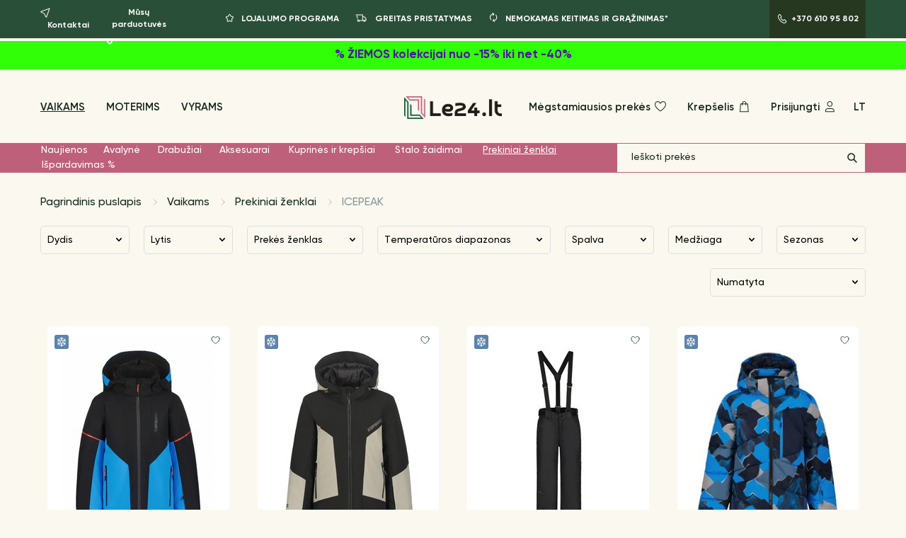

--- FILE ---
content_type: text/html; charset=utf-8
request_url: https://le24.lt/vaikai/prekiniai-zenklai/icepeak/
body_size: 34392
content:
<!DOCTYPE html>
<html lang="lt">
<head prefix="og: http://ogp.me/ns# fb: http://ogp.me/ns/fb# product: http://ogp.me/ns/product#">
  <meta charset="UTF-8">
  <meta name="viewport" content="width=device-width, initial-scale=1.0">
  <title>Icepeak drabuziai vaikams internetu | 100% kokybiškos prekės</title>

  <script>
      dataLayer = [];
  </script>


  
<meta name="description" content="Icepeak drabuziai vaikams pirkti internetu Lietuva | Saugus pirkimas, platus asortimentas ✔ 100% kokybiškos prekės ✔ Nemokamas pristatymas nei 40 eur" />


  
    
    
    
    <script>
dataLayer.push({
'event': 'productImpressions',
'ecommerce': {
    'currencyCode': 'EUR',
    'impressions': [
        
            {
                'name': 'Žieminė parka 180 g. Ladd JR',
                'id': '47276',
                'price': '92.33',
                'brand': 'ICEPEAK',
                'category': 'Icepeak striukės ir kepurės',
                'list': 'Products page',
                'position': 1
            },
        
            {
                'name': 'Žieminė parka 180 g. Langdon JR',
                'id': '47210',
                'price': '63.9',
                'brand': 'ICEPEAK',
                'category': 'Icepeak striukės ir kepurės',
                'list': 'Products page',
                'position': 2
            },
        
            {
                'name': 'Žieminės kelnės 80 g. Lenzen Jr',
                'id': '47205',
                'price': '52.96',
                'brand': 'ICEPEAK',
                'category': 'Icepeak striukės ir kepurės',
                'list': 'Products page',
                'position': 3
            },
        
            {
                'name': 'Žieminė parka Larned JR',
                'id': '47201',
                'price': '85.13',
                'brand': 'ICEPEAK',
                'category': 'Icepeak striukės ir kepurės',
                'list': 'Products page',
                'position': 4
            },
        
            {
                'name': 'Žieminis kombinezonas Jeddo 160 g.',
                'id': '47199',
                'price': '80.41',
                'brand': 'ICEPEAK',
                'category': 'Icepeak striukės ir kepurės',
                'list': 'Products page',
                'position': 5
            },
        
            {
                'name': 'Žieminis paltas Keystone JR',
                'id': '47198',
                'price': '92.33',
                'brand': 'ICEPEAK',
                'category': 'Icepeak striukės ir kepurės',
                'list': 'Products page',
                'position': 6
            },
        
            {
                'name': 'Apykaklė Hanaford',
                'id': '47196',
                'price': '11.9',
                'brand': 'ICEPEAK',
                'category': 'Icepeak striukės ir kepurės',
                'list': 'Products page',
                'position': 7
            },
        
            {
                'name': 'Žiemos kumštines pirštines Havelsee',
                'id': '47194',
                'price': '23.63',
                'brand': 'ICEPEAK',
                'category': 'Icepeak striukės ir kepurės',
                'list': 'Products page',
                'position': 8
            },
        
            {
                'name': 'Žiemos kumštines pirštines Havelsee',
                'id': '47193',
                'price': '23.63',
                'brand': 'ICEPEAK',
                'category': 'Icepeak striukės ir kepurės',
                'list': 'Products page',
                'position': 9
            },
        
            {
                'name': 'Pereinamojo sezono kelnės su 80g pašiltinimu Kendall JR',
                'id': '47191',
                'price': '43.7',
                'brand': 'ICEPEAK',
                'category': 'Icepeak striukės ir kepurės',
                'list': 'Products page',
                'position': 10
            },
        
            {
                'name': 'SoftShell kelnes Kabwe JR Regular Fit',
                'id': '47189',
                'price': '37.84',
                'brand': 'ICEPEAK',
                'category': 'Icepeak striukės ir kepurės',
                'list': 'Products page',
                'position': 11
            },
        
            {
                'name': 'Termo kojinės Iredell (3 poros)',
                'id': '46914',
                'price': '16.7',
                'brand': 'ICEPEAK',
                'category': 'Icepeak striukės ir kepurės',
                'list': 'Products page',
                'position': 12
            },
        
            {
                'name': 'Žieminės pirštinės HUBBELL JR',
                'id': '46911',
                'price': '18.11',
                'brand': 'ICEPEAK',
                'category': 'Icepeak striukės ir kepurės',
                'list': 'Products page',
                'position': 13
            },
        
            {
                'name': 'Softshell pirštinės Hartwell JR',
                'id': '46910',
                'price': '18.11',
                'brand': 'ICEPEAK',
                'category': 'Icepeak striukės ir kepurės',
                'list': 'Products page',
                'position': 14
            },
        
            {
                'name': 'Žiemos kumštines pirštines (Paauglio dydis)',
                'id': '46909',
                'price': '19.72',
                'brand': 'ICEPEAK',
                'category': 'Icepeak striukės ir kepurės',
                'list': 'Products page',
                'position': 15
            },
        
            {
                'name': 'Žieminės kelnės 100g. Lafe Jr',
                'id': '46904',
                'price': '48.37',
                'brand': 'ICEPEAK',
                'category': 'Icepeak striukės ir kepurės',
                'list': 'Products page',
                'position': 16
            },
        
            {
                'name': 'Žieminis kombinezonas Jeddo 160 g.',
                'id': '46903',
                'price': '80.41',
                'brand': 'ICEPEAK',
                'category': 'Icepeak striukės ir kepurės',
                'list': 'Products page',
                'position': 17
            },
        
            {
                'name': 'Žieminė parka Loin JR',
                'id': '46902',
                'price': '63.9',
                'brand': 'ICEPEAK',
                'category': 'Icepeak striukės ir kepurės',
                'list': 'Products page',
                'position': 18
            },
        
            {
                'name': 'Kepurė Hanamaulu',
                'id': '46633',
                'price': '15.81',
                'brand': 'ICEPEAK',
                'category': 'Icepeak striukės ir kepurės',
                'list': 'Products page',
                'position': 19
            },
        
            {
                'name': 'Kepurė Hanamaulu',
                'id': '46632',
                'price': '15.81',
                'brand': 'ICEPEAK',
                'category': 'Icepeak striukės ir kepurės',
                'list': 'Products page',
                'position': 20
            },
        
            {
                'name': 'Kepurė Hanamaulu',
                'id': '46631',
                'price': '15.81',
                'brand': 'ICEPEAK',
                'category': 'Icepeak striukės ir kepurės',
                'list': 'Products page',
                'position': 21
            },
        
            {
                'name': 'Žieminis paltas Kempen JR',
                'id': '46607',
                'price': '85.13',
                'brand': 'ICEPEAK',
                'category': 'Icepeak striukės ir kepurės',
                'list': 'Products page',
                'position': 22
            },
        
            {
                'name': 'Žieminė parka Kanosh JR',
                'id': '46606',
                'price': '92.33',
                'brand': 'ICEPEAK',
                'category': 'Icepeak striukės ir kepurės',
                'list': 'Products page',
                'position': 23
            },
        
            {
                'name': 'Flisinis megztinis Koyuk',
                'id': '46605',
                'price': '32.22',
                'brand': 'ICEPEAK',
                'category': 'Icepeak striukės ir kepurės',
                'list': 'Products page',
                'position': 24
            }
        
    ]
  }
});
</script>


    
      
    



    
        <meta property="fb:app_id" content="1606090709668470" />
        <meta property="og:url" content="https://le24.lt/vaikai/prekiniai-zenklai/icepeak/" />
        <meta property="og:type" content="article" />
        <meta property="og:title" content="Icepeak striukės ir kepurės" />
        <meta property="og:description" content="Icepeak drabuziai vaikams pirkti internetu Lietuva | Saugus pirkimas, platus asortimentas ✔ 100% kokybiškos prekės ✔ Nemokamas pristatymas nei 40 eur" />

        
        
          <meta property="og:image" content="https://le24.lt/media/seo/logo-main.png"/>
          <meta property="og:image:width" content="2715"/>
          <meta property="og:image:height" content="634"/>
        

    

  <link rel="icon" type="image/png" href="/static/images/favicon.7107c945044e.png">

  

  
    
  

  
    <script>
  window.dataLayer = window.dataLayer || [];
  function gtag(){dataLayer.push(arguments);}
  gtag('consent', 'default', {
    'ad_storage': 'denied',
    'ad_user_data': 'denied',
    'ad_personalization': 'denied',
    'analytics_storage': 'denied',
    'functionality_storage': 'denied',
    'personalization_storage': 'denied',
    'security_storage': 'denied',
    'wait_for_update': 500
  });
</script>
<!-- Google Tag Manager -->
<script>(function(w,d,s,l,i){w[l]=w[l]||[];w[l].push({'gtm.start':
new Date().getTime(),event:'gtm.js'});var f=d.getElementsByTagName(s)[0],
j=d.createElement(s),dl=l!='dataLayer'?'&l='+l:'';j.async=true;j.src=
'https://www.googletagmanager.com/gtm.js?id='+i+dl;f.parentNode.insertBefore(j,f);
})(window,document,'script','dataLayer','GTM-M77KSQX');</script>
<!-- End Google Tag Manager -->

  

  
      <meta name="facebook-domain-verification" content="ew3zu7oc5pahplyrllqx3b900jj8di" />
  

  
    <meta name="google-site-verification" content="YV9YwWhBzULKNq7g1s5H8VRcCsUIOvlfCHK3To4IRtA" />
  

  
    <link rel="stylesheet" type="text/css" href="/static/app.9c9748df5ca6.css">
  
  <link rel="stylesheet" href="/static/vendors/cookieconsent.986a8f98daa8.css">
</head>

<body data-loading-text='Įkeliama...'>
  <script type="module" src="/static/vendors/cookieconsent-config.aa61815f186b.js"></script>
  

    <!-- Google Tag Manager (noscript) -->
    <noscript><iframe src="https://www.googletagmanager.com/ns.html?id=GTM-M77KSQX"
    height="0" width="0" style="display:none;visibility:hidden"></iframe></noscript>
    <!-- End Google Tag Manager (noscript) -->

      <!-- Load Facebook SDK for JavaScript -->
  <div id="fb-root"></div>
  <script async defer crossorigin="anonymous" src="https://connect.facebook.net/en_GB/sdk.js#xfbml=1&version=v13.0&appId=1606090709668470" nonce="2Y355p4O"></script>



  
<div style="height: 0; width: 0; position: absolute; visibility: hidden;">
  <svg version="1.1" xmlns="http://www.w3.org/2000/svg" xmlns:xlink="http://www.w3.org/1999/xlink">

    <symbol id="star" viewBox="0 0 16 16">
        <path fill-rule="evenodd" clip-rule="evenodd" d="M8.87939 4.28755C8.69943 3.90415 8.15411 3.90415 7.97415 4.28755L7.25201 5.82605C7.03947 6.27888 6.61519 6.59595 6.1207 6.6715L4.42609 6.93042C4.02378 6.99188 3.85952 7.48257 4.14372 7.77386L5.4322 9.09444C5.76467 9.4352 5.91564 9.91357 5.839 10.3835L5.54357 12.1945C5.47638 12.6065 5.91366 12.9145 6.27895 12.7126L7.70108 11.9265C8.15267 11.6769 8.70087 11.6769 9.15245 11.9265L10.5746 12.7126C10.9399 12.9145 11.3772 12.6065 11.31 12.1945L11.0145 10.3835C10.9379 9.91357 11.0889 9.4352 11.4213 9.09444L12.7098 7.77386C12.994 7.48257 12.8298 6.99188 12.4275 6.93042L10.7328 6.6715C10.2384 6.59595 9.81407 6.27888 9.60152 5.82606L8.87939 4.28755ZM7.06891 3.86265C7.60878 2.71245 9.24475 2.71245 9.78463 3.86265L10.5068 5.40116C10.5776 5.5521 10.719 5.65779 10.8839 5.68297L12.5785 5.94189C13.7854 6.12628 14.2782 7.59834 13.4256 8.47221L12.1371 9.79279C12.0263 9.90638 11.9759 10.0658 12.0015 10.2225L12.2969 12.0335C12.4985 13.2694 11.1867 14.1936 10.0908 13.5878L8.66866 12.8017C8.51813 12.7185 8.3354 12.7185 8.18487 12.8017L6.76274 13.5878C5.66689 14.1936 4.35503 13.2694 4.55662 12.0335L4.85204 10.2225C4.87759 10.0658 4.82727 9.90638 4.71644 9.79279L3.42797 8.47221C2.57535 7.59834 3.06816 6.12628 4.27505 5.94189L5.96967 5.68297C6.1345 5.65779 6.27592 5.5521 6.34677 5.40116L7.06891 3.86265Z" />
    </symbol>

    <symbol id="rating-star" viewBox="0 0 16 15">
      <path d="M7.116.676a1 1 0 0 1 1.768 0l1.637 3.103a1 1 0 0 0 .714.519l3.457.598a1 1 0 0 1 .546 1.682l-2.444 2.516a1 1 0 0 0-.273.839l.5 3.472a1 1 0 0 1-1.432 1.04l-3.148-1.548a1 1 0 0 0-.882 0L4.41 14.445a1 1 0 0 1-1.431-1.04l.5-3.472a1 1 0 0 0-.274-.84L.761 6.579a1 1 0 0 1 .547-1.682l3.457-.598a1 1 0 0 0 .714-.52L7.116.677Z"/>
    </symbol>

    <symbol id="return" viewBox="0 0 16 16">
        <path fill-rule="evenodd" clip-rule="evenodd" d="M3 7.50005C3 4.64658 5.3132 2.33339 8.16667 2.33339C8.44281 2.33339 8.66667 2.55724 8.66667 2.83339C8.66667 3.10953 8.44281 3.33339 8.16667 3.33339C5.86548 3.33339 4 5.19887 4 7.50005C4 8.65655 4.47051 9.70223 5.23178 10.4577C5.42779 10.6522 5.42901 10.9688 5.23449 11.1648C5.03998 11.3608 4.7234 11.362 4.52739 11.1675C3.58468 10.232 3 8.93383 3 7.50005Z"/>
        <path fill-rule="evenodd" clip-rule="evenodd" d="M9.52671 2.69471L7.11068 1.08403C6.88092 0.930852 6.57048 0.992939 6.41731 1.2227C6.26413 1.45247 6.32622 1.7629 6.55598 1.91608L8.13996 2.97206L7.08398 4.55604C6.9308 4.7858 6.99289 5.09623 7.22265 5.24941C7.45241 5.40259 7.76285 5.3405 7.91603 5.11074L9.52671 2.69471Z" />
        <path fill-rule="evenodd" clip-rule="evenodd" d="M13.3333 7.47925C13.3333 10.3327 11.0201 12.6459 8.16667 12.6459C7.89052 12.6459 7.66667 12.4221 7.66667 12.1459C7.66667 11.8698 7.89052 11.6459 8.16667 11.6459C10.4679 11.6459 12.3333 9.78044 12.3333 7.47925C12.3333 6.32276 11.8628 5.27708 11.1016 4.52163C10.9055 4.32711 10.9043 4.01053 11.0988 3.81452C11.2934 3.61851 11.6099 3.6173 11.8059 3.81181C12.7487 4.74732 13.3333 6.04548 13.3333 7.47925Z"/>
        <path fill-rule="evenodd" clip-rule="evenodd" d="M6.80663 12.3054L9.22265 13.9161C9.45241 14.0693 9.76285 14.0072 9.91603 13.7774C10.0692 13.5476 10.0071 13.2372 9.77735 13.084L8.19338 12.028L9.24936 10.4441C9.40253 10.2143 9.34045 9.90387 9.11068 9.75069C8.88092 9.59752 8.57048 9.6596 8.41731 9.88937L6.80663 12.3054Z" />
    </symbol>

    <symbol id="delivery" viewBox="0 0 16 16">
        <path fill-rule="evenodd" clip-rule="evenodd" d="M0.5 3C0.5 2.72386 0.723858 2.5 1 2.5H10.8333V5.16667H12.8881L15.5 8.04506V11.4999L14.1575 11.5001C14.0745 12.2501 13.4387 12.8333 12.6667 12.8333C11.8946 12.8333 11.2588 12.2501 11.1758 11.5001L6.15749 11.5002C6.07451 12.2501 5.4387 12.8333 4.66667 12.8333C3.89459 12.8333 3.25876 12.25 3.17583 11.5L2.99987 11.5C2.72372 11.4999 2.49993 11.276 2.5 10.9999C2.50007 10.7237 2.72399 10.4999 3.00013 10.5L3.41918 10.5001C3.57005 10.2747 3.78039 10.0924 4.02777 9.97581C4.22151 9.88445 4.43804 9.83333 4.66667 9.83333C4.71756 9.83333 4.76785 9.83587 4.81742 9.84081C4.99056 9.85808 5.15495 9.90478 5.30556 9.97581C5.55296 10.0924 5.76333 10.2747 5.9142 10.5002L9.83333 10.5V3.5H1C0.723858 3.5 0.5 3.27614 0.5 3ZM4.66667 10.8333C4.39052 10.8333 4.16667 11.0572 4.16667 11.3333C4.16667 11.6095 4.39052 11.8333 4.66667 11.8333C4.94281 11.8333 5.16667 11.6095 5.16667 11.3333C5.16667 11.0708 4.96426 10.8555 4.70696 10.8349C4.69367 10.8339 4.68023 10.8333 4.66667 10.8333ZM10.8333 10.5001L11.4192 10.5002C11.57 10.2747 11.7804 10.0924 12.0278 9.97581C12.1777 9.90513 12.3412 9.85856 12.5133 9.84108C12.5637 9.83596 12.6149 9.83333 12.6667 9.83333C12.8953 9.83333 13.1118 9.88445 13.3056 9.97581C13.553 10.0924 13.7633 10.2747 13.9142 10.5002L14.5 10.5001V8.43113L12.4452 6.16667H10.8333V10.5001ZM12.6667 10.8333C12.3905 10.8333 12.1667 11.0572 12.1667 11.3333C12.1667 11.6095 12.3905 11.8333 12.6667 11.8333C12.9428 11.8333 13.1667 11.6095 13.1667 11.3333C13.1667 11.0708 12.9643 10.8555 12.707 10.8349C12.6937 10.8339 12.6802 10.8333 12.6667 10.8333ZM1.16667 5C1.16667 4.72386 1.39052 4.5 1.66667 4.5H3.33333C3.60948 4.5 3.83333 4.72386 3.83333 5C3.83333 5.27614 3.60948 5.5 3.33333 5.5H1.66667C1.39052 5.5 1.16667 5.27614 1.16667 5ZM1.83333 7C1.83333 6.72386 2.05719 6.5 2.33333 6.5H3.33333C3.60948 6.5 3.83333 6.72386 3.83333 7C3.83333 7.27614 3.60948 7.5 3.33333 7.5H2.33333C2.05719 7.5 1.83333 7.27614 1.83333 7ZM2.5 9C2.5 8.72386 2.72386 8.5 3 8.5H3.33333C3.60948 8.5 3.83333 8.72386 3.83333 9C3.83333 9.27614 3.60948 9.5 3.33333 9.5H3C2.72386 9.5 2.5 9.27614 2.5 9Z" />
    </symbol>

    <symbol id="phone" viewBox="0 0 16 16">
        <path fill-rule="evenodd" clip-rule="evenodd" d="M4.47348 2.04339C4.40135 1.98118 4.29366 1.9861 4.2273 2.05668L3.78277 2.52947L3.68489 2.63887C2.98966 3.45909 2.79728 4.66866 3.22932 5.74751C3.94575 7.53656 4.81163 8.95635 5.81699 10.0238C6.82161 11.0906 8.15494 12.0066 9.83259 12.7635C10.8591 13.2267 12.0186 12.9971 12.7833 12.1838L13.2826 11.6527C13.3501 11.5809 13.3501 11.4673 13.2826 11.3955M13.2826 11.3955L11.2868 9.27778C11.2147 9.21557 11.107 9.22049 11.0406 9.29107L9.88962 10.5152L9.37391 10.3151C7.50367 9.55194 6.04049 7.94437 5.38772 5.94866L5.29552 5.66679L6.46931 4.41835C6.53685 4.34652 6.5368 4.23278 6.4692 4.16101L4.47348 2.04339M3.49875 1.37169C3.94711 0.894812 4.69622 0.873937 5.1702 1.32568L5.17991 1.33493L7.19706 3.47529C7.62714 3.93194 7.62755 4.64633 7.19786 5.10334L6.43558 5.9141C7.02415 7.46943 8.1847 8.70597 9.62583 9.33594L10.3121 8.60608C10.7604 8.1292 11.5095 8.10833 11.9835 8.56006L11.9932 8.56932L14.0104 10.7097C14.4404 11.1663 14.4409 11.8807 14.0112 12.3377L13.5118 12.8688C12.4526 13.9955 10.8344 14.3126 9.42133 13.675C7.65047 12.8761 6.20116 11.8903 5.08901 10.7094C3.9776 9.52935 3.05158 7.99364 2.30099 6.11927C1.73749 4.71214 1.97576 3.1038 2.92727 1.98614L2.93526 1.97675L3.04988 1.84887L3.49875 1.37169Z" />
    </symbol>

    <symbol id="heart" viewBox="0 0 20 20">
        <path fill-rule="evenodd" clip-rule="evenodd" d="M6.25 4C4.44373 4 3 5.44189 3 7.26055C3 9.59931 4.72885 11.8642 6.59153 13.6047C7.50794 14.4611 8.42649 15.1626 9.1169 15.6504C9.46165 15.894 9.74837 16.0834 9.94798 16.2115C9.96678 16.2235 9.98481 16.2351 10.002 16.246C10.0189 16.2354 10.0366 16.2243 10.055 16.2126C10.2544 16.0862 10.541 15.8991 10.8855 15.658C11.5755 15.1752 12.4936 14.4797 13.4095 13.6271C15.2698 11.8953 17 9.62733 17 7.25C17 5.44281 15.5572 4 13.75 4C12.9006 4 12.0823 4.51798 11.4329 5.1174C11.1169 5.4091 10.8601 5.70235 10.6823 5.92304C10.5938 6.033 10.5256 6.12396 10.4803 6.18638C10.4576 6.21756 10.4407 6.24154 10.4299 6.25712L10.4183 6.27401L10.416 6.27735L10 6.90139L9.5843 6.27784L9.58171 6.27401L9.57009 6.25712C9.55927 6.24154 9.54238 6.21756 9.51974 6.18638C9.47441 6.12396 9.40624 6.033 9.31765 5.92304C9.13987 5.70235 8.88311 5.4091 8.56711 5.1174C7.91774 4.51798 7.09939 4 6.25 4ZM10 5.17816C9.80755 4.94765 9.55206 4.66568 9.24539 4.3826C8.5406 3.73202 7.48394 3 6.25 3C3.88961 3 2 4.89144 2 7.26055C2 10.0501 4.0213 12.5717 5.90878 14.3354C6.86745 15.2312 7.82398 15.9613 8.53987 16.4671C8.89827 16.7203 9.19752 16.9181 9.40808 17.0532C9.51339 17.1208 9.59661 17.1727 9.65404 17.208C9.68275 17.2257 9.70503 17.2392 9.72042 17.2485L9.73826 17.2592L9.74319 17.2622L9.74465 17.263C9.74465 17.263 9.74542 17.2635 10.0003 16.8333L9.74465 17.263L9.99846 17.4134L10.2525 17.2651L10.0003 16.8333C10.2525 17.2651 10.2525 17.2651 10.2525 17.2651L10.2547 17.2638L10.2597 17.2609L10.2775 17.2503C10.293 17.2411 10.3153 17.2277 10.344 17.2103C10.4015 17.1754 10.4848 17.1241 10.5902 17.0573C10.8008 16.9239 11.1002 16.7282 11.4588 16.4774C12.1749 15.9763 13.1318 15.2518 14.0908 14.359C15.9803 12.6 18 10.0763 18 7.25C18 4.89052 16.1095 3 13.75 3C12.5161 3 11.4594 3.73202 10.7546 4.3826C10.4479 4.66568 10.1925 4.94765 10 5.17816Z" />
    </symbol>

    <symbol id="bag" viewBox="0 0 20 20">
        <path fill-rule="evenodd" clip-rule="evenodd" d="M4.91026 5.33333H15.8363L16.7465 17.1667H4L4.91026 5.33333ZM5.83629 6.33333L5.07988 16.1667H15.6667L14.9103 6.33333H5.83629Z" />
        <path fill-rule="evenodd" clip-rule="evenodd" d="M10.3733 3C9.2687 3 8.37327 3.89543 8.37327 5V7.5C8.37327 7.77614 8.14941 8 7.87327 8C7.59713 8 7.37327 7.77614 7.37327 7.5V5C7.37327 3.34315 8.71642 2 10.3733 2C12.0301 2 13.3733 3.34315 13.3733 5V7.5C13.3733 7.77614 13.1494 8 12.8733 8C12.5971 8 12.3733 7.77614 12.3733 7.5V5C12.3733 3.89543 11.4778 3 10.3733 3Z" />
    </symbol>

    <symbol id="user" viewBox="0 0 20 20">
        <path fill-rule="evenodd" clip-rule="evenodd" d="M7.20833 13C6.00056 13 5 14.0078 5 15.2778V16.1667H15.6667V15.2778C15.6667 14.0078 14.6661 13 13.4583 13H7.20833ZM4 15.2778C4 13.4795 5.42456 12 7.20833 12H13.4583C15.2421 12 16.6667 13.4795 16.6667 15.2778V17.1667H4V15.2778Z" />
        <path fill-rule="evenodd" clip-rule="evenodd" d="M10.3333 3C8.76853 3 7.5 4.26853 7.5 5.83333C7.5 7.39814 8.76853 8.66667 10.3333 8.66667C11.8981 8.66667 13.1667 7.39814 13.1667 5.83333C13.1667 4.26853 11.8981 3 10.3333 3ZM6.5 5.83333C6.5 3.71624 8.21624 2 10.3333 2C12.4504 2 14.1667 3.71624 14.1667 5.83333C14.1667 7.95043 12.4504 9.66667 10.3333 9.66667C8.21624 9.66667 6.5 7.95043 6.5 5.83333Z" />
    </symbol>

    <symbol id="search"  viewBox="0 0 16 16">
        <path fill-rule="evenodd" clip-rule="evenodd" d="M1.25 6.66667C1.25 3.67512 3.67512 1.25 6.66667 1.25C9.65821 1.25 12.0833 3.67512 12.0833 6.66667C12.0833 9.65821 9.65821 12.0833 6.66667 12.0833C3.67512 12.0833 1.25 9.65821 1.25 6.66667ZM6.66667 2.75C4.50355 2.75 2.75 4.50355 2.75 6.66667C2.75 8.82978 4.50355 10.5833 6.66667 10.5833C8.82978 10.5833 10.5833 8.82978 10.5833 6.66667C10.5833 4.50355 8.82978 2.75 6.66667 2.75Z" />
        <path fill-rule="evenodd" clip-rule="evenodd" d="M9.46967 9.46967C9.76256 9.17678 10.2374 9.17678 10.5303 9.46967L14.5303 13.4697C14.8232 13.7626 14.8232 14.2374 14.5303 14.5303C14.2374 14.8232 13.7626 14.8232 13.4697 14.5303L9.46967 10.5303C9.17678 10.2374 9.17678 9.76256 9.46967 9.46967Z" />
    </symbol>

    <symbol id="marker" viewBox="0 0 20 25">
        <path fill-rule="evenodd" clip-rule="evenodd" d="M10 2C5.42179 2 2 5.78012 2 10.5C2 13.6083 4.02567 16.742 6.24329 19.206C7.33118 20.4148 8.42219 21.4152 9.24222 22.1138C9.53437 22.3626 9.79117 22.5724 10 22.7388C10.2088 22.5724 10.4656 22.3626 10.7578 22.1138C11.5778 21.4152 12.6688 20.4148 13.7567 19.206C15.9743 16.742 18 13.6083 18 10.5C18 5.78012 14.5782 2 10 2ZM10 24C9.41451 24.8107 9.414 24.8103 9.414 24.8103L9.41124 24.8083L9.40471 24.8036L9.38207 24.787C9.36278 24.7728 9.3352 24.7524 9.29988 24.726C9.22924 24.6732 9.12758 24.5961 8.99934 24.4964C8.74295 24.297 8.37975 24.0063 7.94528 23.6362C7.07781 22.8973 5.91882 21.8352 4.75671 20.544C2.47433 18.008 0 14.3917 0 10.5C0 4.81988 4.17821 0 10 0C15.8218 0 20 4.81988 20 10.5C20 14.3917 17.5257 18.008 15.2433 20.544C14.0812 21.8352 12.9222 22.8973 12.0547 23.6362C11.6203 24.0063 11.257 24.297 11.0007 24.4964C10.8724 24.5961 10.7708 24.6732 10.7001 24.726C10.6648 24.7524 10.6372 24.7728 10.6179 24.787L10.5953 24.8036L10.5888 24.8083L10.5867 24.8098C10.5867 24.8098 10.5855 24.8107 10 24ZM10 24L10.5855 24.8107C10.236 25.0631 9.76352 25.0627 9.414 24.8103L10 24Z" />
        <path fill-rule="evenodd" clip-rule="evenodd" d="M10 7.2C8.4536 7.2 7.2 8.4536 7.2 10C7.2 11.5464 8.4536 12.8 10 12.8C11.5464 12.8 12.8 11.5464 12.8 10C12.8 8.4536 11.5464 7.2 10 7.2ZM5.2 10C5.2 7.34903 7.34903 5.2 10 5.2C12.651 5.2 14.8 7.34903 14.8 10C14.8 12.651 12.651 14.8 10 14.8C7.34903 14.8 5.2 12.651 5.2 10Z" />
    </symbol>

    <symbol id="phone-number" viewBox="0 0 23 24">
        <path fill-rule="evenodd" clip-rule="evenodd" d="M5.03382 2.54199C4.95809 2.48047 4.84877 2.48669 4.78001 2.55982L4.00315 3.38608L3.83401 3.57512C2.64972 4.97334 2.31899 7.03997 3.05852 8.88668C4.308 12.0068 5.81578 14.477 7.5619 16.331C9.30655 18.1835 11.6254 19.7778 14.5496 21.0972C16.2977 21.8859 18.2696 21.4951 19.5709 20.1111L20.4447 19.1817C20.5175 19.1042 20.5176 18.9804 20.4448 18.9029M20.4448 18.9029L16.9571 15.2022C16.8814 15.1406 16.7721 15.1469 16.7033 15.22L14.6314 17.4237L13.6563 17.0453L13.6483 17.042C10.3397 15.6919 7.75406 12.8496 6.60087 9.32401L6.41648 8.76027L8.5214 6.52149C8.5943 6.44395 8.59426 6.32002 8.52134 6.24253V6.24253L5.03382 2.54199M3.32291 1.18983C4.15504 0.304792 5.54556 0.266017 6.42527 1.10445L6.44469 1.12296L9.97701 4.87102C10.7749 5.71828 10.7757 7.04355 9.9785 7.89147L8.69818 9.25322C9.71409 11.8818 11.6759 13.9738 14.106 15.0627L15.2462 13.85C16.0783 12.965 17.4688 12.9262 18.3486 13.7646L18.368 13.7831L21.9003 17.5312C22.6982 18.3785 22.699 19.7037 21.9018 20.5517L21.028 21.481C19.1374 23.4918 16.2483 24.0578 13.7271 22.9203C10.6164 21.5168 8.06565 19.7831 6.10595 17.7022C4.14773 15.623 2.51968 12.921 1.20186 9.6302C0.199402 7.12692 0.621927 4.2628 2.31872 2.26971L2.32671 2.26033L2.52914 2.03408L3.32291 1.18983Z" />
    </symbol>

    <symbol id="burger-btn" viewBox="0 0 29 25">
        <path d="M0 0H28.448V1.38771H0V0Z" />
        <path d="M0 11.7718H28.448V13.1595H0V11.7718Z" />
        <path d="M0 23.543H28.448V24.9307H0V23.543Z" />
    </symbol>

    <symbol id="search-btn" viewBox="0 0 20 21">
        <path fill-rule="evenodd" clip-rule="evenodd" d="M0.5 8.12499C0.5 3.98286 3.85787 0.625 8 0.625C12.1421 0.625 15.5 3.98287 15.5 8.125V8.70834C15.5 12.8505 12.1421 16.2083 8 16.2083C3.85786 16.2083 0.5 12.8505 0.5 8.70833V8.12499ZM8 1.625C4.41015 1.625 1.5 4.53514 1.5 8.12499V8.70833C1.5 12.2982 4.41015 15.2083 8 15.2083C11.5899 15.2083 14.5 12.2982 14.5 8.70834V8.125C14.5 4.53515 11.5899 1.625 8 1.625Z" />
        <path fill-rule="evenodd" clip-rule="evenodd" d="M12.6537 13.2643C12.8529 13.0731 13.1695 13.0795 13.3607 13.2787L19.3607 19.5287C19.5519 19.7279 19.5455 20.0445 19.3463 20.2357C19.1471 20.4269 18.8305 20.4205 18.6393 20.2213L12.6393 13.9713C12.4481 13.7721 12.4545 13.4555 12.6537 13.2643Z" />
    </symbol>

    <symbol id="lang-lv" viewBox="0 0 512 512">
        <path fill="#a2001d" d="M0 0h512v189.2l-38.5 70 38.5 63.6V512H0V322.8l39.4-63L0 189.1z"/>
        <path fill="#eee" d="M0 189.2h512v133.6H0z"/>
    </symbol>

    <symbol id="lang-lt" viewBox="0 0 512 512">
        <path fill="#6da544" d="m0 167 253.8-19.3L512 167v178l-254.9 32.3L0 345z"/>
        <path fill="#ffda44" d="M0 0h512v167H0z"/>
        <path fill="#d80027" d="M0 345h512v167H0z"/>
    </symbol>

    <symbol id="lang-ru" viewBox="0 0 512 512">
        <path fill="#0052b4" d="m0 167 253.8-19.3L512 167v178l-254.9 32.3L0 345z"/>
        <path fill="#eee" d="M0 0h512v167H0z"/>
        <path fill="#d80027" d="M0 345h512v167H0z"/>
    </symbol>

    <symbol id="lang-en" viewBox="0 0 512 512">
        <path fill="#eee" d="M0 256 256 0h256v55.7l-20.7 34.5 20.7 32.2v66.8l-21.2 32.7L512 256v66.8l-24 31.7 24 35.1v66.7l-259.1 28.3L0 456.3v-66.7l27.1-33.3L0 322.8z"/><path fill="#d80027" d="M256 256h256v-66.8H236.9zm-19.1-133.6H512V55.7H236.9zM512 512v-55.7H0V512zM0 389.6h512v-66.8H0z"/>
        <path fill="#0052b4" d="M0 0h256v256H0z"/>
        <path fill="#eee" d="M15 14.5 6.9 40H-20L1.7 55.8l-8.3 25.5L15 65.5l21.6 15.8-8.2-25.4L50.2 40H23.4zm91.8 0L98.5 40H71.7l21.7 15.8-8.3 25.5 21.7-15.8 21.7 15.8-8.3-25.4L142 40h-26.8zm91.9 0-8.3 25.6h-26.8l21.7 15.8-8.3 25.5 21.7-15.8 21.6 15.7-8.2-25.3 21.7-16H207zM15 89.2l-8.3 25.5H-20l21.7 15.8-8.3 25.5L15 140l21.6 15.7-8.2-25.3 21.7-16H23.4zm91.8 0-8.3 25.5H71.8l21.7 15.8-8.3 25.5 21.7-15.8 21.6 15.7-8.2-25.3 21.7-16h-26.8zm91.8 0-8.3 25.5h-26.8l21.7 15.8-8.3 25.5 21.7-15.8 21.6 15.7-8.2-25.3 21.7-16H207zM15 163.6l-8.3 25.5H-20L1.6 205l-8.3 25.5L15 214.6l21.7 15.8-8.3-25.4 21.7-15.9H23.3zm91.8 0-8.3 25.5H71.7L93.4 205l-8.3 25.5 21.7-15.8 21.7 15.8-8.3-25.4 21.7-15.9h-26.8zm91.8 0-8.3 25.5h-26.8l21.7 15.8-8.3 25.5 21.7-15.8 21.7 15.8L212 205l21.7-15.9H207z"/>
    </symbol>

    <symbol id="breadcrumb-arrow" viewBox="0 0 8 15" fill="none">
      <path d="M1 1L7 7.5L1 14" stroke="url(#paint0_linear_808_7658)"/>
      <defs>
          <linearGradient id="paint0_linear_808_7658" x1="8.05882" y1="7.11765" x2="1.35294" y2="7.11765" gradientUnits="userSpaceOnUse">
              <stop stop-color="#7C8F93"/>
              <stop offset="1" stop-color="#7C8F93" stop-opacity="0"/>
          </linearGradient>
      </defs>
    </symbol>

    <symbol id="cart" viewBox="0 0 20 16">
      <path fill-rule="evenodd" clip-rule="evenodd" d="M6.6988 13.6196C6.47444 13.6196 6.28333 13.8043 6.28333 14.0435C6.28333 14.2827 6.47444 14.4674 6.6988 14.4674C6.92316 14.4674 7.11427 14.2827 7.11427 14.0435C7.11427 13.8043 6.92316 13.6196 6.6988 13.6196ZM4.78333 14.0435C4.78333 12.9861 5.63582 12.1196 6.6988 12.1196C7.76178 12.1196 8.61427 12.9861 8.61427 14.0435C8.61427 15.1009 7.76178 15.9674 6.6988 15.9674C5.63582 15.9674 4.78333 15.1009 4.78333 14.0435Z" fill="white"/>
      <path fill-rule="evenodd" clip-rule="evenodd" d="M16.2816 13.6196C16.0573 13.6196 15.8662 13.8043 15.8662 14.0435C15.8662 14.2827 16.0573 14.4674 16.2816 14.4674C16.506 14.4674 16.6971 14.2827 16.6971 14.0435C16.6971 13.8043 16.506 13.6196 16.2816 13.6196ZM14.3662 14.0435C14.3662 12.9861 15.2187 12.1196 16.2816 12.1196C17.3446 12.1196 18.1971 12.9861 18.1971 14.0435C18.1971 15.1009 17.3446 15.9674 16.2816 15.9674C15.2187 15.9674 14.3662 15.1009 14.3662 14.0435Z" fill="white"/>
      <path fill-rule="evenodd" clip-rule="evenodd" d="M4.30706 2.34907C4.44953 2.17619 4.66183 2.07604 4.88585 2.07604H18.3535C18.5989 2.07604 18.8287 2.19609 18.969 2.39746C19.1092 2.59883 19.142 2.85607 19.0569 3.08622L16.5965 9.73839C16.4876 10.0328 16.2069 10.2282 15.893 10.2282H6.18081C5.82185 10.2282 5.51322 9.97387 5.44463 9.62153L4.14967 2.96935C4.10686 2.74946 4.16459 2.52195 4.30706 2.34907ZM5.79593 3.57604L6.79889 8.72822H15.3708L17.2764 3.57604H5.79593Z" fill="white"/>
      <path fill-rule="evenodd" clip-rule="evenodd" d="M0.898438 1.65216C0.898438 1.23795 1.23422 0.902161 1.64844 0.902161H3.72038C3.92023 0.902161 4.11182 0.981923 4.25262 1.12375L5.41809 2.29766C5.70992 2.59161 5.70821 3.06648 5.41426 3.35831C5.12031 3.65015 4.64544 3.64843 4.35361 3.35449L3.40813 2.40216H1.64844C1.23422 2.40216 0.898438 2.06637 0.898438 1.65216Z" fill="white"/>
    </symbol>

    <symbol id="in-cart" viewBox="0 0 20 17">
      <path fill-rule="evenodd" clip-rule="evenodd" d="M6.6988 14.6195C6.47444 14.6195 6.28333 14.8042 6.28333 15.0434C6.28333 15.2826 6.47444 15.4673 6.6988 15.4673C6.92316 15.4673 7.11427 15.2826 7.11427 15.0434C7.11427 14.8042 6.92316 14.6195 6.6988 14.6195ZM4.78333 15.0434C4.78333 13.986 5.63582 13.1195 6.6988 13.1195C7.76178 13.1195 8.61427 13.986 8.61427 15.0434C8.61427 16.1008 7.76178 16.9673 6.6988 16.9673C5.63582 16.9673 4.78333 16.1008 4.78333 15.0434Z" fill="white"/>
      <path fill-rule="evenodd" clip-rule="evenodd" d="M16.2816 14.6195C16.0573 14.6195 15.8662 14.8042 15.8662 15.0434C15.8662 15.2826 16.0573 15.4673 16.2816 15.4673C16.506 15.4673 16.6971 15.2826 16.6971 15.0434C16.6971 14.8042 16.506 14.6195 16.2816 14.6195ZM14.3662 15.0434C14.3662 13.986 15.2187 13.1195 16.2816 13.1195C17.3446 13.1195 18.1971 13.986 18.1971 15.0434C18.1971 16.1008 17.3446 16.9673 16.2816 16.9673C15.2187 16.9673 14.3662 16.1008 14.3662 15.0434Z" fill="white"/>
      <path fill-rule="evenodd" clip-rule="evenodd" d="M18.6136 3.12253C19.0021 3.26623 19.2006 3.69764 19.0569 4.08614L16.5965 10.7383C16.4876 11.0327 16.2069 11.2281 15.893 11.2281H6.18081C5.82185 11.2281 5.51322 10.9738 5.44463 10.6214L4.14967 3.96927C4.07052 3.56269 4.33596 3.16893 4.74254 3.08978C5.14912 3.01063 5.54288 3.27607 5.62203 3.68265L6.79889 9.72814H15.3708L17.65 3.56579C17.7937 3.17729 18.2252 2.97884 18.6136 3.12253Z" fill="white"/>
      <path fill-rule="evenodd" clip-rule="evenodd" d="M0.898438 2.65208C0.898438 2.23786 1.23422 1.90208 1.64844 1.90208H3.72038C3.92023 1.90208 4.11182 1.98184 4.25262 2.12367L5.41809 3.29758C5.70992 3.59153 5.70821 4.0664 5.41426 4.35823C5.12031 4.65007 4.64544 4.64835 4.35361 4.3544L3.40813 3.40208H1.64844C1.23422 3.40208 0.898438 3.06629 0.898438 2.65208Z" fill="white"/>
      <path fill-rule="evenodd" clip-rule="evenodd" d="M15.4552 0.403902C15.7844 0.655294 15.8475 1.12596 15.5961 1.45516L11.7779 6.45516C11.6371 6.63954 11.4189 6.74838 11.1869 6.74996C10.955 6.75154 10.7353 6.64569 10.592 6.46325L8.41019 3.68547C8.15433 3.35973 8.21098 2.88825 8.53673 2.63239C8.86247 2.37653 9.33396 2.43318 9.58981 2.75893L11.1735 4.77515L14.4039 0.544793C14.6553 0.215589 15.126 0.15251 15.4552 0.403902Z" fill="white"/>
    </symbol>

    <symbol id="add-to" viewBox="0 0 15 15">
      <path fill-rule="evenodd" clip-rule="evenodd" d="M4.6875 3C3.40206 3 2.375 4.02522 2.375 5.32041C2.375 7.01813 3.63508 8.6847 5.02899 9.98723C5.71101 10.6245 6.39518 11.1471 6.90981 11.5107C7.15173 11.6816 7.35516 11.8167 7.50194 11.9113C7.64848 11.818 7.85134 11.6848 8.09247 11.5161C8.60673 11.1563 9.29041 10.6382 9.97193 10.0038C11.3635 8.70834 12.625 7.03937 12.625 5.3125C12.625 4.02614 11.5989 3 10.3125 3C9.72353 3 9.13956 3.36173 8.65945 3.8049C8.42808 4.01847 8.23968 4.2336 8.1091 4.3957C8.04412 4.47636 7.99425 4.54291 7.96134 4.58823C7.9449 4.61087 7.93274 4.62814 7.9251 4.63914L7.91708 4.65081L7.91603 4.65235L7.5 5.27639L7.08438 4.65295L7.08292 4.65081L7.0749 4.63914C7.06726 4.62814 7.0551 4.61087 7.03866 4.58823C7.00575 4.54291 6.95588 4.47636 6.8909 4.3957C6.76032 4.2336 6.57192 4.01847 6.34055 3.8049C5.86044 3.36173 5.27647 3 4.6875 3ZM7.5 3.56611C7.36757 3.41437 7.20569 3.24259 7.01883 3.0701C6.48331 2.57577 5.66103 2 4.6875 2C2.84794 2 1.375 3.47477 1.375 5.32041C1.375 7.46895 2.92753 9.39218 4.34624 10.7179C5.07053 11.3947 5.79267 11.9458 6.33277 12.3274C6.60328 12.5186 6.82928 12.668 6.98858 12.7701C7.06825 12.8212 7.13132 12.8606 7.17502 12.8875L7.22572 12.9184L7.23954 12.9267L7.24346 12.929L7.24466 12.9297C7.24466 12.9297 7.24534 12.9302 7.50023 12.5L7.24466 12.9297L7.49838 13.0801L7.75238 12.9318L7.50023 12.5C7.75238 12.9318 7.75238 12.9318 7.75238 12.9318L7.75428 12.9307L7.75822 12.9283L7.77209 12.9201C7.78395 12.9131 7.801 12.9028 7.82288 12.8896C7.86664 12.863 7.92977 12.8241 8.00951 12.7736C8.16894 12.6726 8.39507 12.5248 8.66573 12.3355C9.20612 11.9574 9.92863 11.4103 10.6533 10.7357C12.0741 9.41313 13.625 7.48835 13.625 5.3125C13.625 3.47386 12.1511 2 10.3125 2C9.33897 2 8.51669 2.57577 7.98117 3.0701C7.79431 3.24259 7.63243 3.41437 7.5 3.56611Z" fill="black"/>
    </symbol>

    <symbol id="favorites-btn" viewBox="0 0 15 15">
      <path fill-rule="evenodd" clip-rule="evenodd" d="M13.125 5.31252C13.125 9.21524 7.50023 12.5 7.50023 12.5C7.50023 12.5 1.875 9.16668 1.875 5.32043C1.875 3.75002 3.125 2.50002 4.6875 2.50002C6.25 2.50002 7.5 4.37502 7.5 4.37502C7.5 4.37502 8.75 2.50002 10.3125 2.50002C11.875 2.50002 13.125 3.75002 13.125 5.31252Z" stroke-linecap="round"/>
    </symbol>

    <symbol id="pagination-previous" viewBox="0 0 8 14">
      <path fill-rule="evenodd" clip-rule="evenodd" d="M6.64652 0.646484L7.35363 1.35359L1.70718 7.00004L7.35363 12.6465L6.64652 13.3536L0.292969 7.00004L6.64652 0.646484Z">
    </symbol>

    <symbol id="pagination-next" viewBox="0 0 8 14">
      <path fill-rule="evenodd" clip-rule="evenodd" d="M1.35359 0.646484L0.646484 1.35359L6.29293 7.00004L0.646484 12.6465L1.35359 13.3536L7.70714 7.00004L1.35359 0.646484Z">
    </symbol>

    <symbol id="ruler" viewBox="0 0 21 10">
      <path fill-rule="evenodd" clip-rule="evenodd" d="M20 1H1V9H20V1ZM0 0V10H21V0H0Z" fill="currentColor"/>
      <path fill-rule="evenodd" clip-rule="evenodd" d="M4.5 3V9H3.5V3H4.5Z" fill="currentColor"/>
      <path fill-rule="evenodd" clip-rule="evenodd" d="M17.5 3V9H16.5V3H17.5Z" fill="currentColor"/>
      <path fill-rule="evenodd" clip-rule="evenodd" d="M8.5 6V9H7.5V6H8.5Z" fill="currentColor"/>
      <path fill-rule="evenodd" clip-rule="evenodd" d="M13.5 6V9H12.5V6H13.5Z" fill="currentColor"/>
    </symbol>

    <symbol id="plus" viewBox="0 0 11 11">
        <path fill-rule="evenodd" clip-rule="evenodd" d="M5.5 0.5C5.77614 0.5 6 0.723858 6 1V10C6 10.2761 5.77614 10.5 5.5 10.5C5.22386 10.5 5 10.2761 5 10V1C5 0.723858 5.22386 0.5 5.5 0.5Z" fill="currentColor"/>
        <path fill-rule="evenodd" clip-rule="evenodd" d="M10.5 5.5C10.5 5.77614 10.2761 6 10 6L1 6C0.723858 6 0.5 5.77614 0.5 5.5C0.5 5.22386 0.723858 5 1 5L10 5C10.2761 5 10.5 5.22386 10.5 5.5Z" fill="currentColor"/>
    </symbol>

    <symbol id="minus" viewBox="0 0 11 1">
      <path fill-rule="evenodd" clip-rule="evenodd" d="M10.5 0.5C10.5 0.776143 10.2761 1 10 1L1 1C0.723858 1 0.5 0.776142 0.5 0.5C0.5 0.223858 0.723858 -1.20706e-08 1 0L10 3.93404e-07C10.2761 4.05474e-07 10.5 0.223858 10.5 0.5Z">
    </symbol>

    <symbol id="mobile-menu-arrow" viewBox="0 0 18 11">
      <path fill-rule="evenodd" clip-rule="evenodd" d="M0.292893 0.292893C0.683417 -0.0976311 1.31658 -0.0976311 1.70711 0.292893L9 7.58579L16.2929 0.292893C16.6834 -0.0976311 17.3166 -0.0976311 17.7071 0.292893C18.0976 0.683417 18.0976 1.31658 17.7071 1.70711L9 10.4142L0.292893 1.70711C-0.0976311 1.31658 -0.0976311 0.683417 0.292893 0.292893Z"/>
    </symbol>

    <symbol id="filter-btn" viewBox="0 0 45 38">
      <path fill-rule="evenodd" clip-rule="evenodd" d="M17.1074 5.28613C17.1074 4.87192 17.4432 4.53613 17.8574 4.53613H44.0479C44.4621 4.53613 44.7979 4.87192 44.7979 5.28613C44.7979 5.70035 44.4621 6.03613 44.0479 6.03613H17.8574C17.4432 6.03613 17.1074 5.70035 17.1074 5.28613Z" fill="currentColor"/>
      <path fill-rule="evenodd" clip-rule="evenodd" d="M0.25 5.28613C0.25 4.87192 0.585786 4.53613 1 4.53613H8.14286C8.55707 4.53613 8.89286 4.87192 8.89286 5.28613C8.89286 5.70035 8.55707 6.03613 8.14286 6.03613H1C0.585786 6.03613 0.25 5.70035 0.25 5.28613Z" fill="currentColor"/>
      <path fill-rule="evenodd" clip-rule="evenodd" d="M17.1074 33.0957C17.1074 32.6815 17.4432 32.3457 17.8574 32.3457H44.0479C44.4621 32.3457 44.7979 32.6815 44.7979 33.0957C44.7979 33.5099 44.4621 33.8457 44.0479 33.8457H17.8574C17.4432 33.8457 17.1074 33.5099 17.1074 33.0957Z" fill="currentColor"/>
      <path fill-rule="evenodd" clip-rule="evenodd" d="M0.25 33.0957C0.25 32.6815 0.585786 32.3457 1 32.3457H8.14286C8.55707 32.3457 8.89286 32.6815 8.89286 33.0957C8.89286 33.5099 8.55707 33.8457 8.14286 33.8457H1C0.585786 33.8457 0.25 33.5099 0.25 33.0957Z" fill="currentColor"/>
      <path fill-rule="evenodd" clip-rule="evenodd" d="M0.25 19.1904C0.25 18.7762 0.585786 18.4404 1 18.4404H27.1905C27.6047 18.4404 27.9405 18.7762 27.9405 19.1904C27.9405 19.6046 27.6047 19.9404 27.1905 19.9404H1C0.585786 19.9404 0.25 19.6046 0.25 19.1904Z" fill="currentColor"/>
      <path fill-rule="evenodd" clip-rule="evenodd" d="M36.1543 19.1904C36.1543 18.7762 36.4901 18.4404 36.9043 18.4404H44.0472C44.4614 18.4404 44.7972 18.7762 44.7972 19.1904C44.7972 19.6046 44.4614 19.9404 44.0472 19.9404H36.9043C36.4901 19.9404 36.1543 19.6046 36.1543 19.1904Z" fill="currentColor"/>
      <path fill-rule="evenodd" clip-rule="evenodd" d="M32 22.5C33.933 22.5 35.5 20.933 35.5 19C35.5 17.067 33.933 15.5 32 15.5C30.067 15.5 28.5 17.067 28.5 19C28.5 20.933 30.067 22.5 32 22.5ZM32 24C34.7614 24 37 21.7614 37 19C37 16.2386 34.7614 14 32 14C29.2386 14 27 16.2386 27 19C27 21.7614 29.2386 24 32 24Z" fill="currentColor"/>
      <path fill-rule="evenodd" clip-rule="evenodd" d="M13 8.5C14.933 8.5 16.5 6.933 16.5 5C16.5 3.067 14.933 1.5 13 1.5C11.067 1.5 9.5 3.067 9.5 5C9.5 6.933 11.067 8.5 13 8.5ZM13 10C15.7614 10 18 7.76142 18 5C18 2.23858 15.7614 0 13 0C10.2386 0 8 2.23858 8 5C8 7.76142 10.2386 10 13 10Z" fill="currentColor"/>
      <path fill-rule="evenodd" clip-rule="evenodd" d="M13 36.5C14.933 36.5 16.5 34.933 16.5 33C16.5 31.067 14.933 29.5 13 29.5C11.067 29.5 9.5 31.067 9.5 33C9.5 34.933 11.067 36.5 13 36.5ZM13 38C15.7614 38 18 35.7614 18 33C18 30.2386 15.7614 28 13 28C10.2386 28 8 30.2386 8 33C8 35.7614 10.2386 38 13 38Z" fill="currentColor"/>
    </symbol>

    <symbol id="social-youtube" viewBox="0 0 27 26">
      <path d="M26.7311 7.8002C26.7311 7.8002 26.4674 6.00762 25.6553 5.22051C24.627 4.18457 23.4773 4.17949 22.95 4.11855C19.1742 3.85449 13.5053 3.85449 13.5053 3.85449H13.4947C13.4947 3.85449 7.82578 3.85449 4.05 4.11855C3.52266 4.17949 2.37305 4.18457 1.34473 5.22051C0.532617 6.00762 0.274219 7.8002 0.274219 7.8002C0.274219 7.8002 0 9.90762 0 12.01V13.9803C0 16.0826 0.268945 18.19 0.268945 18.19C0.268945 18.19 0.532617 19.9826 1.33945 20.7697C2.36777 21.8057 3.71777 21.7701 4.31895 21.8818C6.48105 22.0799 13.5 22.1408 13.5 22.1408C13.5 22.1408 19.1742 22.1307 22.95 21.8717C23.4773 21.8107 24.627 21.8057 25.6553 20.7697C26.4674 19.9826 26.7311 18.19 26.7311 18.19C26.7311 18.19 27 16.0877 27 13.9803V12.01C27 9.90762 26.7311 7.8002 26.7311 7.8002ZM10.7104 16.3721V9.06465L18.0035 12.7311L10.7104 16.3721Z"/>
    </symbol>

    <symbol id="social-facebook" viewBox="0 0 26 26">
      <path d="M26 13C26 5.82029 20.1797 0 13 0C5.82029 0 0 5.82029 0 13C0 19.4886 4.75389 24.8668 10.9688 25.8421V16.7578H7.66797V13H10.9688V10.1359C10.9688 6.87781 12.9096 5.07812 15.879 5.07812C17.3009 5.07812 18.7891 5.33203 18.7891 5.33203V8.53125H17.1498C15.535 8.53125 15.0313 9.53342 15.0313 10.5625V13H18.6367L18.0604 16.7578H15.0313V25.8421C21.2461 24.8668 26 19.4886 26 13Z"/>
    </symbol>

    <symbol id="social-instagram" viewBox="0 0 26 26">
      <path d="M13 2.34102C16.4734 2.34102 16.8848 2.35625 18.2508 2.41719C19.5203 2.47305 20.2059 2.68633 20.6629 2.86406C21.2672 3.09766 21.7039 3.38203 22.1559 3.83398C22.6129 4.29102 22.8922 4.72266 23.1258 5.32695C23.3035 5.78398 23.5168 6.47461 23.5727 7.73906C23.6336 9.11016 23.6488 9.52148 23.6488 12.9898C23.6488 16.4633 23.6336 16.8746 23.5727 18.2406C23.5168 19.5102 23.3035 20.1957 23.1258 20.6527C22.8922 21.257 22.6078 21.6938 22.1559 22.1457C21.6988 22.6027 21.2672 22.882 20.6629 23.1156C20.2059 23.2934 19.5152 23.5066 18.2508 23.5625C16.8797 23.6234 16.4684 23.6387 13 23.6387C9.52656 23.6387 9.11524 23.6234 7.74922 23.5625C6.47969 23.5066 5.79414 23.2934 5.33711 23.1156C4.73281 22.882 4.29609 22.5977 3.84414 22.1457C3.38711 21.6887 3.10781 21.257 2.87422 20.6527C2.69648 20.1957 2.4832 19.5051 2.42734 18.2406C2.36641 16.8695 2.35117 16.4582 2.35117 12.9898C2.35117 9.51641 2.36641 9.10508 2.42734 7.73906C2.4832 6.46953 2.69648 5.78398 2.87422 5.32695C3.10781 4.72266 3.39219 4.28594 3.84414 3.83398C4.30117 3.37695 4.73281 3.09766 5.33711 2.86406C5.79414 2.68633 6.48477 2.47305 7.74922 2.41719C9.11524 2.35625 9.52656 2.34102 13 2.34102ZM13 0C9.4707 0 9.02891 0.0152344 7.64258 0.0761719C6.26133 0.137109 5.31172 0.360547 4.48906 0.680469C3.63086 1.01562 2.90469 1.45742 2.18359 2.18359C1.45742 2.90469 1.01563 3.63086 0.680469 4.48398C0.360547 5.31172 0.137109 6.25625 0.0761719 7.6375C0.0152344 9.02891 0 9.4707 0 13C0 16.5293 0.0152344 16.9711 0.0761719 18.3574C0.137109 19.7387 0.360547 20.6883 0.680469 21.5109C1.01563 22.3691 1.45742 23.0953 2.18359 23.8164C2.90469 24.5375 3.63086 24.9844 4.48398 25.3145C5.31172 25.6344 6.25625 25.8578 7.6375 25.9188C9.02383 25.9797 9.46563 25.9949 12.9949 25.9949C16.5242 25.9949 16.966 25.9797 18.3523 25.9188C19.7336 25.8578 20.6832 25.6344 21.5059 25.3145C22.359 24.9844 23.0852 24.5375 23.8063 23.8164C24.5273 23.0953 24.9742 22.3691 25.3043 21.516C25.6242 20.6883 25.8477 19.7438 25.9086 18.3625C25.9695 16.9762 25.9848 16.5344 25.9848 13.0051C25.9848 9.47578 25.9695 9.03399 25.9086 7.64766C25.8477 6.26641 25.6242 5.3168 25.3043 4.49414C24.9844 3.63086 24.5426 2.90469 23.8164 2.18359C23.0953 1.4625 22.3691 1.01562 21.516 0.685547C20.6883 0.365625 19.7438 0.142188 18.3625 0.08125C16.9711 0.0152344 16.5293 0 13 0Z"/>
      <path d="M13 6.32227C9.31328 6.32227 6.32227 9.31328 6.32227 13C6.32227 16.6867 9.31328 19.6777 13 19.6777C16.6867 19.6777 19.6777 16.6867 19.6777 13C19.6777 9.31328 16.6867 6.32227 13 6.32227ZM13 17.3316C10.6082 17.3316 8.66836 15.3918 8.66836 13C8.66836 10.6082 10.6082 8.66836 13 8.66836C15.3918 8.66836 17.3316 10.6082 17.3316 13C17.3316 15.3918 15.3918 17.3316 13 17.3316Z"/>
      <path d="M21.5008 6.05816C21.5008 6.92144 20.8 7.61715 19.9418 7.61715C19.0785 7.61715 18.3828 6.91636 18.3828 6.05816C18.3828 5.19488 19.0836 4.49917 19.9418 4.49917C20.8 4.49917 21.5008 5.19996 21.5008 6.05816Z"/>
    </symbol>

    <symbol id="calendar" viewBox="0 0 24 23">
      <path d="M22.2927 3.3342H19.9455V4.77865H22.1122V20.6675H1.88994V4.77865H4.05661V3.3342H1.70939C1.54056 3.33702 1.37394 3.37308 1.21905 3.4403C1.06415 3.50753 0.924021 3.60461 0.806654 3.726C0.689286 3.84739 0.596982 3.99072 0.535014 4.14779C0.473047 4.30486 0.442629 4.4726 0.445498 4.64142V20.8048C0.442629 20.9736 0.473047 21.1413 0.535014 21.2984C0.596982 21.4555 0.689286 21.5988 0.806654 21.7202C0.924021 21.8416 1.06415 21.9387 1.21905 22.0059C1.37394 22.0731 1.54056 22.1092 1.70939 22.112H22.2927C22.4615 22.1092 22.6282 22.0731 22.7831 22.0059C22.938 21.9387 23.0781 21.8416 23.1955 21.7202C23.3128 21.5988 23.4051 21.4555 23.4671 21.2984C23.5291 21.1413 23.5595 20.9736 23.5566 20.8048V4.64142C23.5595 4.4726 23.5291 4.30486 23.4671 4.14779C23.4051 3.99072 23.3128 3.84739 23.1955 3.726C23.0781 3.60461 22.938 3.50753 22.7831 3.4403C22.6282 3.37308 22.4615 3.33702 22.2927 3.3342Z" fill="#172B1F"/>
      <path d="M4.77877 9.11198H6.22321V10.5564H4.77877V9.11198Z" fill="#172B1F"/>
      <path d="M9.1121 9.11198H10.5565V10.5564H9.1121V9.11198Z" fill="#172B1F"/>
      <path d="M13.4454 9.11198H14.8899V10.5564H13.4454V9.11198Z" fill="#172B1F"/>
      <path d="M17.7788 9.11198H19.2232V10.5564H17.7788V9.11198Z" fill="#172B1F"/>
      <path d="M4.77877 12.7231H6.22321V14.1675H4.77877V12.7231Z" fill="#172B1F"/>
      <path d="M9.1121 12.7231H10.5565V14.1675H9.1121V12.7231Z" fill="#172B1F"/>
      <path d="M13.4454 12.7231H14.8899V14.1675H13.4454V12.7231Z" fill="#172B1F"/>
      <path d="M17.7788 12.7231H19.2232V14.1675H17.7788V12.7231Z" fill="#172B1F"/>
      <path d="M4.77877 16.3342H6.22321V17.7786H4.77877V16.3342Z" fill="#172B1F"/>
      <path d="M9.1121 16.3342H10.5565V17.7786H9.1121V16.3342Z" fill="#172B1F"/>
      <path d="M13.4454 16.3342H14.8899V17.7786H13.4454V16.3342Z" fill="#172B1F"/>
      <path d="M17.7788 16.3342H19.2232V17.7786H17.7788V16.3342Z" fill="#172B1F"/>
      <path d="M6.22321 6.22309C6.41476 6.22309 6.59846 6.147 6.7339 6.01156C6.86934 5.87611 6.94543 5.69241 6.94543 5.50087V1.16753C6.94543 0.975989 6.86934 0.792289 6.7339 0.656846C6.59846 0.521404 6.41476 0.445313 6.22321 0.445312C6.03167 0.445313 5.84797 0.521404 5.71252 0.656846C5.57708 0.792289 5.50099 0.975989 5.50099 1.16753V5.50087C5.50099 5.69241 5.57708 5.87611 5.71252 6.01156C5.84797 6.147 6.03167 6.22309 6.22321 6.22309Z" fill="#172B1F"/>
      <path d="M17.7788 6.22309C17.9703 6.22309 18.154 6.147 18.2895 6.01156C18.4249 5.87611 18.501 5.69241 18.501 5.50087V1.16753C18.501 0.975989 18.4249 0.792289 18.2895 0.656846C18.154 0.521404 17.9703 0.445313 17.7788 0.445312C17.5872 0.445313 17.4035 0.521404 17.2681 0.656846C17.1326 0.792289 17.0565 0.975989 17.0565 1.16753V5.50087C17.0565 5.69241 17.1326 5.87611 17.2681 6.01156C17.4035 6.147 17.5872 6.22309 17.7788 6.22309Z" fill="#172B1F"/>
      <path d="M8.38988 3.3342H15.6121V4.77865H8.38988V3.3342Z" fill="#172B1F"/>
    </symbol>

    <symbol id="yes" viewBox="0 0 18 14">
      <path fill-rule="evenodd" clip-rule="evenodd" d="M17.6402 0.231804C18.0645 0.585368 18.1218 1.21593 17.7682 1.64021L7.76822 13.6402C7.58835 13.856 7.32599 13.9863 7.04531 13.999C6.76464 14.0117 6.49156 13.9058 6.29289 13.7071L0.292893 7.70713C-0.0976311 7.31661 -0.0976311 6.68344 0.292893 6.29292C0.683417 5.90239 1.31658 5.90239 1.70711 6.29292L6.9328 11.5186L16.2318 0.359841C16.5853 -0.0644363 17.2159 -0.12176 17.6402 0.231804Z" fill="#BB9561"/>
    </symbol>

    <symbol id="no" viewBox="0 0 19 2">
      <path fill-rule="evenodd" clip-rule="evenodd" d="M0 1C0 0.447715 0.447715 0 1 0H17.5C18.0523 0 18.5 0.447715 18.5 1C18.5 1.55228 18.0523 2 17.5 2H1C0.447715 2 0 1.55228 0 1Z" fill="#BB9561"/>
    </symbol>

    <symbol id="clear" viewBox="0 0 12 12">
      <path fill-rule="evenodd" clip-rule="evenodd" d="M0.646447 0.646447C0.841709 0.451184 1.15829 0.451184 1.35355 0.646447L11.3536 10.6464C11.5488 10.8417 11.5488 11.1583 11.3536 11.3536C11.1583 11.5488 10.8417 11.5488 10.6464 11.3536L0.646447 1.35355C0.451185 1.15829 0.451185 0.841709 0.646447 0.646447Z" fill="currentColor"/>
      <path fill-rule="evenodd" clip-rule="evenodd" d="M11.3536 0.646447C11.1583 0.451184 10.8417 0.451184 10.6464 0.646447L0.646446 10.6464C0.451185 10.8417 0.451185 11.1583 0.646446 11.3536C0.841709 11.5488 1.15829 11.5488 1.35355 11.3536L11.3536 1.35355C11.5488 1.15829 11.5488 0.841709 11.3536 0.646447Z" fill="currentColor"/>
    </symbol>

    <symbol id="arrow-down" viewBox="0 0 10 7">
      <path fill-rule="evenodd" clip-rule="evenodd" d="M0.292893 0.292893C0.683417 -0.0976311 1.31658 -0.0976311 1.70711 0.292893L5 3.58579L8.29289 0.292893C8.68342 -0.0976311 9.31658 -0.0976311 9.70711 0.292893C10.0976 0.683417 10.0976 1.31658 9.70711 1.70711L5 6.41421L0.292893 1.70711C-0.0976311 1.31658 -0.0976311 0.683417 0.292893 0.292893Z" fill="black"/>
    </symbol>

    <symbol  id="arrow-down-big" viewBox="0 0 18 11">
      <path fill-rule="evenodd" clip-rule="evenodd" d="M0.292893 0.292893C0.683417 -0.0976311 1.31658 -0.0976311 1.70711 0.292893L9 7.58579L16.2929 0.292893C16.6834 -0.0976311 17.3166 -0.0976311 17.7071 0.292893C18.0976 0.683417 18.0976 1.31658 17.7071 1.70711L9 10.4142L0.292893 1.70711C-0.0976311 1.31658 -0.0976311 0.683417 0.292893 0.292893Z" fill="black"/>
    </symbol>

    <symbol id="pencil" viewBox="0 0 35 35">
      <path fill-rule="evenodd" clip-rule="evenodd" d="M17.5 34C26.6127 34 34 26.6127 34 17.5C34 8.3873 26.6127 1 17.5 1C8.3873 1 1 8.3873 1 17.5C1 26.6127 8.3873 34 17.5 34ZM17.5 35C27.165 35 35 27.165 35 17.5C35 7.83502 27.165 0 17.5 0C7.83502 0 0 7.83502 0 17.5C0 27.165 7.83502 35 17.5 35Z" fill="currentColor"/>
      <path d="M25.8758 12.3911L22.7778 9.27722C22.5731 9.07353 22.296 8.95919 22.0072 8.95919C21.7184 8.95919 21.4414 9.07353 21.2367 9.27722L10.2536 20.2444L9.25083 24.5722C9.21624 24.7304 9.21743 24.8944 9.2543 25.052C9.29118 25.2097 9.36282 25.3572 9.46398 25.4836C9.56515 25.6101 9.69328 25.7124 9.83903 25.783C9.98477 25.8535 10.1444 25.8907 10.3064 25.8917C10.3818 25.8993 10.4579 25.8993 10.5333 25.8917L14.9086 24.8889L25.8758 13.9322C26.0795 13.7275 26.1939 13.4505 26.1939 13.1617C26.1939 12.8729 26.0795 12.5958 25.8758 12.3911ZM14.3808 23.9389L10.28 24.7992L11.2142 20.7775L19.4317 12.5917L22.5983 15.7583L14.3808 23.9389ZM23.3056 14.9931L20.1389 11.8264L21.9756 10.0003L25.0894 13.1669L23.3056 14.9931Z" fill="currentColor"/>
    </symbol>

    <symbol id="bin" viewBox="0 0 35 35">
      <path fill-rule="evenodd" clip-rule="evenodd" d="M17.5 34C26.6127 34 34 26.6127 34 17.5C34 8.3873 26.6127 1 17.5 1C8.3873 1 1 8.3873 1 17.5C1 26.6127 8.3873 34 17.5 34ZM17.5 35C27.165 35 35 27.165 35 17.5C35 7.83502 27.165 0 17.5 0C7.83502 0 0 7.83502 0 17.5C0 27.165 7.83502 35 17.5 35Z" fill="currentColor"/>
      <path d="M10.9688 12.75H9.78125C9.62378 12.75 9.47276 12.6874 9.36141 12.5761C9.25006 12.4647 9.1875 12.3137 9.1875 12.1562C9.1875 11.9988 9.25006 11.8478 9.36141 11.7364C9.47276 11.6251 9.62378 11.5625 9.78125 11.5625H14.5312V9.78006C14.5312 9.62259 14.5938 9.47157 14.7052 9.36022C14.8165 9.24887 14.9675 9.18631 15.125 9.18631H19.875C20.0325 9.18631 20.1835 9.24887 20.2948 9.36022C20.4062 9.47157 20.4688 9.62259 20.4688 9.78006V11.5625H25.2188C25.3762 11.5625 25.5272 11.6251 25.6386 11.7364C25.7499 11.8478 25.8125 11.9988 25.8125 12.1562C25.8125 12.3137 25.7499 12.4647 25.6386 12.5761C25.5272 12.6874 25.3762 12.75 25.2188 12.75H24.0312V25.2188C24.0312 25.3762 23.9687 25.5272 23.8573 25.6386C23.746 25.7499 23.595 25.8125 23.4375 25.8125H11.5625C11.405 25.8125 11.254 25.7499 11.1427 25.6386C11.0313 25.5272 10.9688 25.3762 10.9688 25.2188V12.75ZM19.2812 11.5625V10.375H15.7188V11.5625H19.2812ZM12.1562 24.625H22.8438V12.75H12.1562V24.625ZM15.7188 22.25C15.5613 22.25 15.4103 22.1874 15.2989 22.0761C15.1876 21.9647 15.125 21.8137 15.125 21.6562V15.7188C15.125 15.5613 15.1876 15.4103 15.2989 15.2989C15.4103 15.1876 15.5613 15.125 15.7188 15.125C15.8762 15.125 16.0272 15.1876 16.1386 15.2989C16.2499 15.4103 16.3125 15.5613 16.3125 15.7188V21.6562C16.3125 21.8137 16.2499 21.9647 16.1386 22.0761C16.0272 22.1874 15.8762 22.25 15.7188 22.25ZM19.2812 22.25C19.1238 22.25 18.9728 22.1874 18.8614 22.0761C18.7501 21.9647 18.6875 21.8137 18.6875 21.6562V15.7188C18.6875 15.5613 18.7501 15.4103 18.8614 15.2989C18.9728 15.1876 19.1238 15.125 19.2812 15.125C19.4387 15.125 19.5897 15.1876 19.7011 15.2989C19.8124 15.4103 19.875 15.5613 19.875 15.7188V21.6562C19.875 21.8137 19.8124 21.9647 19.7011 22.0761C19.5897 22.1874 19.4387 22.25 19.2812 22.25Z" fill="currentColor"/>
    </symbol>

    <symbol id="no-delivery" viewBox="0 0 24 24">
      <path fill-rule="evenodd" clip-rule="evenodd" d="M0 23.5C0 23.2239 0.223858 23 0.5 23H23.5C23.7761 23 24 23.2239 24 23.5C24 23.7761 23.7761 24 23.5 24H0.5C0.223858 24 0 23.7761 0 23.5Z" fill="#3A5C64"/>
      <path fill-rule="evenodd" clip-rule="evenodd" d="M2 4.5C2 4.22386 2.22386 4 2.5 4H21.5C21.7761 4 22 4.22386 22 4.5V23.5C22 23.7761 21.7761 24 21.5 24H2.5C2.22386 24 2 23.7761 2 23.5V4.5ZM3 5V23H21V5H3Z" fill="#3A5C64"/>
      <path fill-rule="evenodd" clip-rule="evenodd" d="M0 4.5C0 4.22386 0.223858 4 0.5 4H23.5C23.7761 4 24 4.22386 24 4.5C24 4.77614 23.7761 5 23.5 5H0.5C0.223858 5 0 4.77614 0 4.5Z" fill="#3A5C64"/>
      <path fill-rule="evenodd" clip-rule="evenodd" d="M3 2.5C3 2.22386 3.22386 2 3.5 2H20.5C20.7761 2 21 2.22386 21 2.5V4.5C21 4.77614 20.7761 5 20.5 5H3.5C3.22386 5 3 4.77614 3 4.5V2.5ZM4 3V4H20V3H4Z" fill="#3A5C64"/>
      <path fill-rule="evenodd" clip-rule="evenodd" d="M9 0.5C9 0.223858 9.22386 0 9.5 0H14.5C14.7761 0 15 0.223858 15 0.5V2.5C15 2.77614 14.7761 3 14.5 3H9.5C9.22386 3 9 2.77614 9 2.5V0.5ZM10 1V2H14V1H10Z" fill="#3A5C64"/>
      <path fill-rule="evenodd" clip-rule="evenodd" d="M10 19.5C10 19.2239 10.2239 19 10.5 19H13.5C13.7761 19 14 19.2239 14 19.5V23.5C14 23.7761 13.7761 24 13.5 24H10.5C10.2239 24 10 23.7761 10 23.5V19.5ZM11 20V23H13V20H11Z" fill="#3A5C64"/>
      <path fill-rule="evenodd" clip-rule="evenodd" d="M5 20.5C5 20.2239 5.22386 20 5.5 20H8.5C8.77614 20 9 20.2239 9 20.5C9 20.7761 8.77614 21 8.5 21H5.5C5.22386 21 5 20.7761 5 20.5Z" fill="#3A5C64"/>
      <path fill-rule="evenodd" clip-rule="evenodd" d="M15 20.5C15 20.2239 15.2239 20 15.5 20H18.5C18.7761 20 19 20.2239 19 20.5C19 20.7761 18.7761 21 18.5 21H15.5C15.2239 21 15 20.7761 15 20.5Z" fill="#3A5C64"/>
      <path fill-rule="evenodd" clip-rule="evenodd" d="M5 16.5C5 16.2239 5.22386 16 5.5 16H10.5C10.7761 16 11 16.2239 11 16.5C11 16.7761 10.7761 17 10.5 17H5.5C5.22386 17 5 16.7761 5 16.5Z" fill="#3A5C64"/>
      <path fill-rule="evenodd" clip-rule="evenodd" d="M13 16.5C13 16.2239 13.2239 16 13.5 16H18.5C18.7761 16 19 16.2239 19 16.5C19 16.7761 18.7761 17 18.5 17H13.5C13.2239 17 13 16.7761 13 16.5Z" fill="#3A5C64"/>
      <path fill-rule="evenodd" clip-rule="evenodd" d="M5 13.5C5 13.2239 5.22386 13 5.5 13H10.5C10.7761 13 11 13.2239 11 13.5C11 13.7761 10.7761 14 10.5 14H5.5C5.22386 14 5 13.7761 5 13.5Z" fill="#3A5C64"/>
      <path fill-rule="evenodd" clip-rule="evenodd" d="M13 13.5C13 13.2239 13.2239 13 13.5 13H18.5C18.7761 13 19 13.2239 19 13.5C19 13.7761 18.7761 14 18.5 14H13.5C13.2239 14 13 13.7761 13 13.5Z" fill="#3A5C64"/>
      <path fill-rule="evenodd" clip-rule="evenodd" d="M5 10.5C5 10.2239 5.22386 10 5.5 10H10.5C10.7761 10 11 10.2239 11 10.5C11 10.7761 10.7761 11 10.5 11H5.5C5.22386 11 5 10.7761 5 10.5Z" fill="#3A5C64"/>
      <path fill-rule="evenodd" clip-rule="evenodd" d="M13 10.5C13 10.2239 13.2239 10 13.5 10H18.5C18.7761 10 19 10.2239 19 10.5C19 10.7761 18.7761 11 18.5 11H13.5C13.2239 11 13 10.7761 13 10.5Z" fill="#3A5C64"/>
      <path fill-rule="evenodd" clip-rule="evenodd" d="M5 7.5C5 7.22386 5.22386 7 5.5 7H10.5C10.7761 7 11 7.22386 11 7.5C11 7.77614 10.7761 8 10.5 8H5.5C5.22386 8 5 7.77614 5 7.5Z" fill="#3A5C64"/>
      <path fill-rule="evenodd" clip-rule="evenodd" d="M13 7.5C13 7.22386 13.2239 7 13.5 7H18.5C18.7761 7 19 7.22386 19 7.5C19 7.77614 18.7761 8 18.5 8H13.5C13.2239 8 13 7.77614 13 7.5Z" fill="#3A5C64"/>
      </symbol>

      <symbol id="need-delivery" viewBox="0 0 24 17">
        <path fill-rule="evenodd" clip-rule="evenodd" d="M19 13C19.8284 13 20.5 13.6716 20.5 14.5C20.5 15.3284 19.8284 16 19 16C18.1716 16 17.5 15.3284 17.5 14.5C17.5 13.6716 18.1716 13 19 13ZM21.5 14.5C21.5 13.1193 20.3807 12 19 12C17.6193 12 16.5 13.1193 16.5 14.5C16.5 15.8807 17.6193 17 19 17C20.3807 17 21.5 15.8807 21.5 14.5Z" fill="#3A5C64"/>
        <path fill-rule="evenodd" clip-rule="evenodd" d="M5 13C5.82843 13 6.5 13.6716 6.5 14.5C6.5 15.3284 5.82843 16 5 16C4.17157 16 3.5 15.3284 3.5 14.5C3.5 13.6716 4.17157 13 5 13ZM7.5 14.5C7.5 13.1193 6.38071 12 5 12C3.61929 12 2.5 13.1193 2.5 14.5C2.5 15.8807 3.61929 17 5 17C6.38071 17 7.5 15.8807 7.5 14.5Z" fill="#3A5C64"/>
        <path fill-rule="evenodd" clip-rule="evenodd" d="M15 0.5C15 0.223858 14.7761 0 14.5 0H0.5C0.223858 0 0 0.223858 0 0.5V14.5C0 14.7761 0.223858 15 0.5 15H3C3.27614 15 3.5 14.7761 3.5 14.5C3.5 14.2239 3.27614 14 3 14H1V1H14V2.5C14 2.77614 14.2239 3 14.5 3H18.7058L21.0629 7.24282C21.0855 7.28343 21.1136 7.3207 21.1464 7.35355L23 9.20711V14H21C20.7239 14 20.5 14.2239 20.5 14.5C20.5 14.7761 20.7239 15 21 15H23.5C23.7761 15 24 14.7761 24 14.5V9C24 8.86739 23.9473 8.74021 23.8536 8.64645L21.9031 6.69596L19.4371 2.25718C19.3489 2.09845 19.1816 2 19 2H15V0.5Z" fill="#3A5C64"/>
        <path fill-rule="evenodd" clip-rule="evenodd" d="M17.5 14.5C17.5 14.2239 17.2761 14 17 14H7C6.72386 14 6.5 14.2239 6.5 14.5C6.5 14.7761 6.72386 15 7 15H17C17.2761 15 17.5 14.7761 17.5 14.5Z" fill="#3A5C64"/>
        <path fill-rule="evenodd" clip-rule="evenodd" d="M18.4472 4.27639C18.3625 4.107 18.1894 4 18 4H16.5C16.2239 4 16 4.22386 16 4.5C16 4.77614 16.2239 5 16.5 5H17.691L19.0528 7.72361C19.1763 7.9706 19.4766 8.07071 19.7236 7.94721C19.9706 7.82372 20.0707 7.52338 19.9472 7.27639L18.4472 4.27639Z" fill="#3A5C64"/>
        <path fill-rule="evenodd" clip-rule="evenodd" d="M14.5 2C14.2239 2 14 2.22386 14 2.5V12.5C14 12.7761 14.2239 13 14.5 13C14.7761 13 15 12.7761 15 12.5V2.5C15 2.22386 14.7761 2 14.5 2Z" fill="#3A5C64"/>
        <path fill-rule="evenodd" clip-rule="evenodd" d="M24 12.5C24 12.2239 23.7761 12 23.5 12H0.5C0.223858 12 0 12.2239 0 12.5C0 12.7761 0.223858 13 0.5 13H23.5C23.7761 13 24 12.7761 24 12.5Z" fill="#3A5C64"/>
      </symbol>

      <symbol id="login-google" fill="none" viewBox="0 0 30 30"><path fill="#DB4646" d="M28.344 30C29.26 30 30 29.26 30 28.344V1.656C30 .74 29.259 0 28.344 0H1.656C.74 0 0 .741 0 1.656v26.688C0 29.26.741 30 1.656 30h26.688Z"/><path fill="#fff" d="M10.912 13.785V16.5H15.4c-.18 1.166-1.355 3.414-4.488 3.414-2.7 0-4.905-2.24-4.905-4.998S8.212 9.92 10.912 9.92c1.54 0 2.564.655 3.151 1.218l2.147-2.069C14.83 7.782 13.044 7 10.912 7A7.91 7.91 0 0 0 3 14.916a7.903 7.903 0 0 0 7.912 7.912c4.564 0 7.596-3.21 7.596-7.731 0-.52-.057-.919-.126-1.312H10.912ZM27.864 13.556h-2.33v-2.331h-2.332v2.33h-2.33v2.332h2.33v2.33h2.331v-2.33h2.331v-2.331Z"/></symbol>

      <symbol id="login-facebook" fill="none" viewBox="0 0 30 30"><path fill="#395185" d="M28.344 30C29.26 30 30 29.26 30 28.344V1.656C30 .74 29.259 0 28.344 0H1.656C.74 0 0 .741 0 1.656v26.688C0 29.26.741 30 1.656 30h26.688Z"/><path fill="#fff" d="M20.698 30V18.383h3.9l.584-4.528h-4.484v-2.89c0-1.311.364-2.205 2.244-2.205h2.398V4.71c-.415-.055-1.838-.179-3.494-.179-3.457 0-5.823 2.11-5.823 5.985v3.34h-3.91v4.527h3.91V30h4.675Z"/></symbol>

      <symbol id="long-arrow" fill="none" viewBox="0 0 37 16"><path d="M36 9a1 1 0 1 0 0-2v2ZM.293 7.293a1 1 0 0 0 0 1.414l6.364 6.364a1 1 0 0 0 1.414-1.414L2.414 8l5.657-5.657A1 1 0 0 0 6.657.93L.293 7.293ZM36 7H1v2h35V7Z" fill="#121212"/></symbol>

      <symbol id="map-pin" viewBox="0 0 20 25" fill="none" xmlns="http://www.w3.org/2000/svg">
        <path d="M19 10.5C19 17.5 10 24 10 24C10 24 1 17.5 1 10.5C1 5.3 4.8 1 10 1C15.2 1 19 5.3 19 10.5Z" stroke="#BB9561" stroke-width="2" stroke-miterlimit="10" stroke-linecap="round" stroke-linejoin="round"/>
        <path d="M9.99922 13.8002C12.0979 13.8002 13.7992 12.0989 13.7992 10.0002C13.7992 7.90151 12.0979 6.2002 9.99922 6.2002C7.90054 6.2002 6.19922 7.90151 6.19922 10.0002C6.19922 12.0989 7.90054 13.8002 9.99922 13.8002Z" stroke="#BB9561" stroke-width="2" stroke-miterlimit="10" stroke-linecap="round" stroke-linejoin="round"/>
      </symbol>

      <symbol id="location" viewBox="0 0 14 14" fill="none" xmlns="http://www.w3.org/2000/svg">
        <path fill-rule="evenodd" clip-rule="evenodd" d="M13.3536 0.646461C13.4907 0.78354 13.5362 0.987502 13.4703 1.16984L9.13699 13.1698C9.13228 13.1829 9.12703 13.1957 9.12126 13.2083C9.05212 13.3592 8.94113 13.487 8.80146 13.5767C8.6618 13.6663 8.49933 13.7139 8.33338 13.7139C8.16742 13.7139 8.00496 13.6663 7.8653 13.5767C7.72852 13.4889 7.61924 13.3644 7.54985 13.2176L5.29403 8.70603L0.782424 6.45022C0.635615 6.38082 0.511186 6.27154 0.423408 6.13476C0.333779 5.9951 0.286133 5.83263 0.286133 5.66668C0.286133 5.50073 0.333779 5.33827 0.423408 5.1986C0.513038 5.05893 0.640882 4.94794 0.791748 4.8788C0.80435 4.87303 0.817187 4.86778 0.830225 4.86307L12.8302 0.529737C13.0126 0.463894 13.2165 0.509382 13.3536 0.646461ZM1.49238 5.68716L5.89032 7.88613C5.98708 7.93452 6.06555 8.01298 6.11393 8.10974L8.3129 12.5077L12.168 1.83209L1.49238 5.68716ZM8.45459 12.7917L8.45264 12.7876ZM1.20835 5.54547C1.20972 5.5461 1.21108 5.54675 1.21243 5.54742Z" fill="white"/>
      </symbol>

      <symbol id="icon-remove" width="24" height="24" viewBox="0 0 24 24" fill="none" xmlns="http://www.w3.org/2000/svg">
        <path d="M4 20L12 12L20 20M20 4L11.9985 12L4 4" stroke="currentColor" stroke-width="1.5" stroke-linecap="round" stroke-linejoin="round"/>
      </symbol>

  </svg>
</div>


  
  
    


  


<header class="header">
  <div class="header__top bg-basic-light text-light">
    <div class="container">
      <div class="header__top-content">
        <div class="header__top-block">
          <a class="link-light" href="/kontaktai/">
            <svg class="icon icon__current-color icon__location" width="14" height="14"><use xlink:href="#location"></svg>
            <span class="ms-22 ms-md-10">Kontaktai</span>
          </a>
          <div class="dropdown our-stores">
            <button class="our-stores__btn link-light" type="button" id="our-stores" data-bs-toggle="dropdown" aria-expanded="false">Mūsų parduotuvės</button>
            <ul class="dropdown-menu" aria-labelledby="our-stores">
              
              
                
                  <li><span class="dropdown-item dropdown-item--active">LT</span></li>
                
              
                
                  <li><a class="dropdown-item" href="https://le24.ee">EE</a></li>
                
              
                
                  <li><a class="dropdown-item" href="https://liberi.lv">LV</a></li>
                
              
            </ul>
          </div>
        </div>

        <div class="header__top-block">
          <ul class="header__advantages">
            <a class="header__advantages-item" href="/lojalumo-programa/">
              <svg class="icon icon__current-color icon__star" width="16" height="16"><use xlink:href="#star"></svg><span class="ms-2">Lojalumo programa</span>
            </a>
            <a class="header__advantages-item" href="/delivery/">
              <svg class="icon icon__current-color icon__delivery" width="16" height="16"><use xlink:href="#delivery"></svg><span class="ms-2">Greitas pristatymas</span>
            </a>
            <a class="header__advantages-item" href="/faq/?section=exchange">
              <svg class="icon icon__current-color icon__return" width="16" height="16"><use xlink:href="#return"></svg><span class="ms-2">Nemokamas keitimas ir grąžinimas*</span>
            </a>
          </ul>
        </div>
        <div class="header__top-block">
          <a class="link-light header__phone-link" href="tel:+37061095802">
            <svg class="icon icon__current-color icon__phone" width="16" height="16"><use xlink:href="#phone"></svg>
            <span class="link__text">+370 610 95 802</span>
          </a>
        </div>
      </div>
    </div>
  </div>

  
  
    <div class="header__promolines">
    
      <a href="/vaikai/vaikiski-batai/" class="header__promoline-item" style="color:#4E16A0; background-color:#30FF07;" title="% ŽIEMOS kolekcijai nuo -15% iki net -40%">
          % ŽIEMOS kolekcijai nuo -15% iki net -40%
      </a>
    
    </div>
  

  
  <div class="header__main">
    <div class="container ">
      <div class="header__main-content">

        <div class="header__main-menu">
          <ul class="main-menu main-menu--header">
            


  <li class="main-menu__item">
    <a class="main-menu__link active" href="/vaikai/">Vaikams</a>
  </li>

  <li class="main-menu__item">
    <a class="main-menu__link" href="/moterims/">Moterims</a>
  </li>

  <li class="main-menu__item">
    <a class="main-menu__link" href="/vyrams/">Vyrams</a>
  </li>


          </ul>

          <button class="btn btn-link text-basic d-lg-none p-0 me-3" type="button" data-bs-toggle="offcanvas" data-bs-target="#offcanvasMenu" aria-controls="offcanvasMenu">
            <svg class="icon icon__current-color icon__burger-btn" width="29" height="25"><use xlink:href="#burger-btn"></svg>
          </button>
        </div>

        <a class="header__page-logo" href="/">
          
            <img src="/static/images/logo_lt.8018c41dce92.png" height="39px" alt="le24.lt">
          
        </a>

        <div class="header__main-actions">
          <button class="btn btn-link px-3 link-basic d-lg-none j_search-bar-btn" type="button">
            <svg class="icon icon__current-color icon__search-btn" width="24" height="24"><use xlink:href="#search-btn"></svg>
          </button>
          <a class="link-basic position-relative px-3" href="#loginModal" data-bs-toggle="modal" data-next-url="/accounts/profile/list_wishlist/">
            <span class="d-none d-lg-inline">Mėgstamiausios prekės</span>
            <svg class="icon icon__current-color icon__heart" width="20" height="20"><use xlink:href="#heart"></svg>
            
            <span class="position-absolute badge rounded-pill bg-danger fw-semibold badge-favorites j_badge-favorites" data-favorites-count="0">0</span>
          </a>
          <a id="header-cart-btn" class="link-basic position-relative px-3" href="/cart/" x-data @click.prevent="$dispatch('toggle-mini-cart')">
            

<span class="d-none d-lg-inline">Krepšelis</span>
<svg class="icon icon__current-color icon__bag" width="20" height="20"><use xlink:href="#bag"></svg>

<span class="position-absolute badge rounded-pill bg-danger fw-semibold badge-cart" data-cart-items-count="0">0</span>

          </a>
          
            <button class="btn btn-link px-3 link-basic" type="button" data-bs-toggle="modal" data-bs-target="#loginModal" >
              <span class="d-none d-lg-inline">Prisijungti</span>
              <svg class="icon icon__current-color icon__user" width="20" height="20"><use xlink:href="#user"></svg>
            </button>
          

          <div class="dropdown langs langs--dropdown d-none d-md-block">
            <button class="btn btn-link link-basic langs__btn" type="button" id="lang-menu" data-bs-toggle="dropdown" aria-expanded="false">lt</button>
            <ul class="dropdown-menu langs__list" aria-labelledby="lang-menu">
              
              
                
                  <li><a class="dropdown-item langs__item langs__item--active">lt</a></li>
                
              
            </ul>
          </div>

        </div>
        <div
          id="mini-cart"
          class="mini-cart"
          x-data="{ show: false}"
          x-show="show == true"
          x-transition.duration.300ms
          @toggle-mini-cart.window="show = !show"
          @click.away="show = false"
          x-init="$watch('show', value => value && !$el.firstElementChild.classList.contains('no-items') ? document.documentElement.classList.add('mini-cart-open') : document.documentElement.classList.remove('mini-cart-open'))"
          x-effect="show ? ($el.firstElementChild.classList.contains('no-items') ? $el.classList.add('cart-empty') : $el.classList.remove('cart-empty')) : ''"
          x-cloak
        >
          


<div class="mini-cart__wrapper  no-items">
  
    <p class="text-center fw-semibold fs-4">Krepšelis tuščias</p>
  
  
</div>

        </div>
      </div>
    </div>

    <div class="search-bar j_search-bar">
      <div class="container">
        <div class="d-flex align-items-center">
          <form class="w-100 d-flex me-5" action="/search/" method="get">
            <button class="btn" type="submit">
              <svg class="icon icon__current-color icon__search-bar" width="20" height="20"><use xlink:href="#search"></svg>
            </button>
            <input class="col border-0" type="text" name="q" value="" placeholder="Ieškoti prekės">
          </form>
          <button class="btn-close j_search-bar-close" type="button"></button>
        </div>
      </div>
    </div>
  </div>

  
  <div class="header__navbar">
    <div class="container d-flex justify-content-between">
      <ul class="category-menu">
        
        


  <li class="category-menu__item">
    <a class="category-menu__link category-menu__fix-bold" data-text="Naujienos" href="/vaikai/naujienos/">
      Naujienos
    </a>
  </li>

  <li class="category-menu__item">
    <a class="category-menu__link category-menu__fix-bold" data-text="Avalynė" href="/vaikai/vaikiski-batai/">
      Avalynė
    </a>
  </li>

  <li class="category-menu__item">
    <a class="category-menu__link category-menu__fix-bold" data-text="Drabužiai" href="/vaikai/drabuziai-vaikai/">
      Drabužiai
    </a>
  </li>

  <li class="category-menu__item">
    <a class="category-menu__link category-menu__fix-bold" data-text="Aksesuarai" href="/vaikai/aksesuarai/">
      Aksesuarai
    </a>
  </li>

  <li class="category-menu__item">
    <a class="category-menu__link category-menu__fix-bold" data-text="Kuprinės ir krepšiai" href="/vaikai/vaikiskos-kuprines/">
      Kuprinės ir krepšiai
    </a>
  </li>

  <li class="category-menu__item">
    <a class="category-menu__link category-menu__fix-bold" data-text="Stalo žaidimai" href="/vaikai/vaiku-stalo-zaidimai/">
      Stalo žaidimai
    </a>
  </li>

  <li class="category-menu__item">
    <a class="category-menu__link category-menu__fix-bold active" data-text="Prekiniai ženklai" href="/vaikai/prekiniai-zenklai/">
      Prekiniai ženklai
    </a>
  </li>

  <li class="category-menu__item">
    <a class="category-menu__link category-menu__fix-bold" data-text="Išpardavimas %" href="/vaikai/Ispardavimas/">
      Išpardavimas %
    </a>
  </li>


      </ul>

      <form class="header__search-form" action="/search/" method="get">
        <input type="text" class="header__search-input" name="q" value="" placeholder="Ieškoti prekės">
        <button type="submit" class="header__search-submit">
          <svg class="icon icon__current-color icon__search" width="16" height="16"><use xlink:href="#search"></svg>
        </button>
      </form>
    </div>
  </div>

</header>

  

  <main>
    
      
    

    
  

    

    

      <div class="container">
        <div class="mb-4 d-none d-lg-block">
          

<div class="breadcrumbs" itemscope itemtype="https://schema.org/BreadcrumbList"><div itemprop="itemListElement" itemscope itemtype="https://schema.org/ListItem"><a class="link-basic text-decoration-none fw-medium" href="/" itemprop="item"><span itemprop="name">Pagrindinis puslapis</span><meta itemprop="position" content="1"></a><svg class="mx-3" width="8" height="15"><use xlink:href="#breadcrumb-arrow"></svg></div><div itemprop="itemListElement" itemscope itemtype="https://schema.org/ListItem"><a class="link-basic text-decoration-none fw-medium" href="/vaikai/" itemprop="item"><span itemprop="name">Vaikams</span><meta itemprop="position" content="2" /></a><svg class="mx-3" width="8" height="15"><use xlink:href="#breadcrumb-arrow"></svg></div><div itemprop="itemListElement" itemscope itemtype="https://schema.org/ListItem"><a class="link-basic text-decoration-none fw-medium" href="/vaikai/prekiniai-zenklai/" itemprop="item"><span itemprop="name">Prekiniai ženklai</span><meta itemprop="position" content="3" /></a><svg class="mx-3" width="8" height="15"><use xlink:href="#breadcrumb-arrow"></svg></div><div itemprop="itemListElement" itemscope itemtype="https://schema.org/ListItem"><span class="fw-medium text-regent-grey" itemprop="name">ICEPEAK</span><meta itemprop="position" content="4" /></div></div>

        </div>
      </div>

      

      <div class="container">
        
        
      </div>
    

    <div class="container">
      <div class="mb-30 d-lg-none">
        

<button class="go-back" type="button" onclick="history.back()">
  <picture>
    <source media="(max-width: 983.98px)" srcset="/static/images/go_back_mobile.6bcf04c65953.svg">
    <img src="/static/images/go_back.15f6da895ccd.svg">
  </picture>
</button>

      </div>
      <div class="products-page__top d-md-none">
        <div class="d-flex align-items-start flex-wrap flex-md-nowrap mb-30 mb-md-60 mb-lg-40">
          <h2 class="products-page__heading">ICEPEAK</h2>
          <div class="d-none d-lg-block products-page__breadcrumb_container">
            

<div class="breadcrumbs" itemscope itemtype="https://schema.org/BreadcrumbList"><div itemprop="itemListElement" itemscope itemtype="https://schema.org/ListItem"><a class="link-basic text-decoration-none fw-medium" href="/" itemprop="item"><span itemprop="name">Pagrindinis puslapis</span><meta itemprop="position" content="1"></a><svg class="mx-3" width="8" height="15"><use xlink:href="#breadcrumb-arrow"></svg></div><div itemprop="itemListElement" itemscope itemtype="https://schema.org/ListItem"><a class="link-basic text-decoration-none fw-medium" href="/vaikai/" itemprop="item"><span itemprop="name">Vaikams</span><meta itemprop="position" content="2" /></a><svg class="mx-3" width="8" height="15"><use xlink:href="#breadcrumb-arrow"></svg></div><div itemprop="itemListElement" itemscope itemtype="https://schema.org/ListItem"><a class="link-basic text-decoration-none fw-medium" href="/vaikai/prekiniai-zenklai/" itemprop="item"><span itemprop="name">Prekiniai ženklai</span><meta itemprop="position" content="3" /></a><svg class="mx-3" width="8" height="15"><use xlink:href="#breadcrumb-arrow"></svg></div><div itemprop="itemListElement" itemscope itemtype="https://schema.org/ListItem"><span class="fw-medium text-regent-grey" itemprop="name">ICEPEAK</span><meta itemprop="position" content="4" /></div></div>

          </div>

          
            <button class="btn link-basic d-md-none ms-auto" type=button data-bs-toggle="offcanvas" data-bs-target="#mobile-filter" aria-controls="mobile-filter">
              <svg class="icon icon__current-color icon__filters" width="43" height="38"><use xlink:href="#filter-btn"></svg>
            </button>

            <div class="offcanvas offcanvas-start mobile-filter d-md-none" tabindex="-1" id="mobile-filter">
              <div class="offcanvas-body scrollable j_dropdown-filter">
                <button type="button" class="btn-close text-reset" data-bs-dismiss="offcanvas"></button>
                <div class="mobile-filter__filter-action">
                  <button type="button" class="btn btn-basic-light w-100" data-bs-dismiss="offcanvas">Filtruoti</button>
                  
<div id="reset-btn-mobile" class="text-end" hx-swap-oob="true">
  
</div>

                </div>
                
                  <div class="product-filter mb-4 mt-50">
                    

<button class="btn btn-dropdown" type="button" id="filter-v-btn" data-bs-toggle="dropdown" aria-expanded="false">
  <div>
    Dydis
    <span class="badge rounded-pill bg-danger fw-semibold filter-count d-none" id="badge-v" hx-swap-oob="true">
      0
    </span>
  </div>
</button>

<div class="dropdown-menu dropdown-filter j_dropdown-menu">

  
    <div class="dropdown-container dropdown-search j_dropdown-search"><input type="text" placeholder="Paieška" autocomplete="off"></div>
  

  <div class="dropdown-list scrollable j_dropdown-filter-sort" id="filter-list-v">
    
      <div class="dropdown-element" data-search-text="104" id="filter-v-39" hx-swap-oob="true">
        <a
          
            class="dropdown-item"
            hx-get="/vaikai/prekiniai-zenklai/icepeak/?filteradd=fv-39"
          
          hx-push-url="true"
          hx-indicator=".loader"
        >
          <span class=checkbox></span>
          
          <span class="name">104</span>
        </a>
      </div>
    
      <div class="dropdown-element" data-search-text="110" id="filter-v-40" hx-swap-oob="true">
        <a
          
            class="dropdown-item"
            hx-get="/vaikai/prekiniai-zenklai/icepeak/?filteradd=fv-40"
          
          hx-push-url="true"
          hx-indicator=".loader"
        >
          <span class=checkbox></span>
          
          <span class="name">110</span>
        </a>
      </div>
    
      <div class="dropdown-element" data-search-text="116" id="filter-v-41" hx-swap-oob="true">
        <a
          
            class="dropdown-item"
            hx-get="/vaikai/prekiniai-zenklai/icepeak/?filteradd=fv-41"
          
          hx-push-url="true"
          hx-indicator=".loader"
        >
          <span class=checkbox></span>
          
          <span class="name">116</span>
        </a>
      </div>
    
      <div class="dropdown-element" data-search-text="122" id="filter-v-43" hx-swap-oob="true">
        <a
          
            class="dropdown-item"
            hx-get="/vaikai/prekiniai-zenklai/icepeak/?filteradd=fv-43"
          
          hx-push-url="true"
          hx-indicator=".loader"
        >
          <span class=checkbox></span>
          
          <span class="name">122</span>
        </a>
      </div>
    
      <div class="dropdown-element" data-search-text="128" id="filter-v-44" hx-swap-oob="true">
        <a
          
            class="dropdown-item"
            hx-get="/vaikai/prekiniai-zenklai/icepeak/?filteradd=fv-44"
          
          hx-push-url="true"
          hx-indicator=".loader"
        >
          <span class=checkbox></span>
          
          <span class="name">128</span>
        </a>
      </div>
    
      <div class="dropdown-element" data-search-text="140" id="filter-v-47" hx-swap-oob="true">
        <a
          
            class="dropdown-item"
            hx-get="/vaikai/prekiniai-zenklai/icepeak/?filteradd=fv-47"
          
          hx-push-url="true"
          hx-indicator=".loader"
        >
          <span class=checkbox></span>
          
          <span class="name">140</span>
        </a>
      </div>
    
      <div class="dropdown-element" data-search-text="152" id="filter-v-49" hx-swap-oob="true">
        <a
          
            class="dropdown-item"
            hx-get="/vaikai/prekiniai-zenklai/icepeak/?filteradd=fv-49"
          
          hx-push-url="true"
          hx-indicator=".loader"
        >
          <span class=checkbox></span>
          
          <span class="name">152</span>
        </a>
      </div>
    
      <div class="dropdown-element" data-search-text="164" id="filter-v-51" hx-swap-oob="true">
        <a
          
            class="dropdown-item"
            hx-get="/vaikai/prekiniai-zenklai/icepeak/?filteradd=fv-51"
          
          hx-push-url="true"
          hx-indicator=".loader"
        >
          <span class=checkbox></span>
          
          <span class="name">164</span>
        </a>
      </div>
    
      <div class="dropdown-element" data-search-text="176" id="filter-v-53" hx-swap-oob="true">
        <a
          
            class="dropdown-item"
            hx-get="/vaikai/prekiniai-zenklai/icepeak/?filteradd=fv-53"
          
          hx-push-url="true"
          hx-indicator=".loader"
        >
          <span class=checkbox></span>
          
          <span class="name">176</span>
        </a>
      </div>
    
      <div class="dropdown-element" data-search-text="31-33" id="filter-v-254" hx-swap-oob="true">
        <a
          
            class="dropdown-item"
            hx-get="/vaikai/prekiniai-zenklai/icepeak/?filteradd=fv-254"
          
          hx-push-url="true"
          hx-indicator=".loader"
        >
          <span class=checkbox></span>
          
          <span class="name">31-33</span>
        </a>
      </div>
    
      <div class="dropdown-element" data-search-text="34-35" id="filter-v-486" hx-swap-oob="true">
        <a
          
            class="dropdown-item"
            hx-get="/vaikai/prekiniai-zenklai/icepeak/?filteradd=fv-486"
          
          hx-push-url="true"
          hx-indicator=".loader"
        >
          <span class=checkbox></span>
          
          <span class="name">34-35</span>
        </a>
      </div>
    
      <div class="dropdown-element" data-search-text="36-38" id="filter-v-142" hx-swap-oob="true">
        <a
          
            class="dropdown-item"
            hx-get="/vaikai/prekiniai-zenklai/icepeak/?filteradd=fv-142"
          
          hx-push-url="true"
          hx-indicator=".loader"
        >
          <span class=checkbox></span>
          
          <span class="name">36-38</span>
        </a>
      </div>
    
      <div class="dropdown-element" data-search-text="39-42" id="filter-v-308" hx-swap-oob="true">
        <a
          
            class="dropdown-item"
            hx-get="/vaikai/prekiniai-zenklai/icepeak/?filteradd=fv-308"
          
          hx-push-url="true"
          hx-indicator=".loader"
        >
          <span class=checkbox></span>
          
          <span class="name">39-42</span>
        </a>
      </div>
    
      <div class="dropdown-element" data-search-text="43-46" id="filter-v-309" hx-swap-oob="true">
        <a
          
            class="dropdown-item"
            hx-get="/vaikai/prekiniai-zenklai/icepeak/?filteradd=fv-309"
          
          hx-push-url="true"
          hx-indicator=".loader"
        >
          <span class=checkbox></span>
          
          <span class="name">43-46</span>
        </a>
      </div>
    
      <div class="dropdown-element" data-search-text="92" id="filter-v-36" hx-swap-oob="true">
        <a
          
            class="dropdown-item"
            hx-get="/vaikai/prekiniai-zenklai/icepeak/?filteradd=fv-36"
          
          hx-push-url="true"
          hx-indicator=".loader"
        >
          <span class=checkbox></span>
          
          <span class="name">92</span>
        </a>
      </div>
    
      <div class="dropdown-element" data-search-text="98" id="filter-v-81" hx-swap-oob="true">
        <a
          
            class="dropdown-item"
            hx-get="/vaikai/prekiniai-zenklai/icepeak/?filteradd=fv-81"
          
          hx-push-url="true"
          hx-indicator=".loader"
        >
          <span class=checkbox></span>
          
          <span class="name">98</span>
        </a>
      </div>
    
      <div class="dropdown-element" data-search-text="L" id="filter-v-56" hx-swap-oob="true">
        <a
          
            class="dropdown-item"
            hx-get="/vaikai/prekiniai-zenklai/icepeak/?filteradd=fv-56"
          
          hx-push-url="true"
          hx-indicator=".loader"
        >
          <span class=checkbox></span>
          
          <span class="name">L</span>
        </a>
      </div>
    
      <div class="dropdown-element" data-search-text="M" id="filter-v-55" hx-swap-oob="true">
        <a
          
            class="dropdown-item"
            hx-get="/vaikai/prekiniai-zenklai/icepeak/?filteradd=fv-55"
          
          hx-push-url="true"
          hx-indicator=".loader"
        >
          <span class=checkbox></span>
          
          <span class="name">M</span>
        </a>
      </div>
    
      <div class="dropdown-element" data-search-text="S" id="filter-v-58" hx-swap-oob="true">
        <a
          
            class="dropdown-item"
            hx-get="/vaikai/prekiniai-zenklai/icepeak/?filteradd=fv-58"
          
          hx-push-url="true"
          hx-indicator=".loader"
        >
          <span class=checkbox></span>
          
          <span class="name">S</span>
        </a>
      </div>
    
      <div class="dropdown-element" data-search-text="Vieno d." id="filter-v-54" hx-swap-oob="true">
        <a
          
            class="dropdown-item"
            hx-get="/vaikai/prekiniai-zenklai/icepeak/?filteradd=fv-54"
          
          hx-push-url="true"
          hx-indicator=".loader"
        >
          <span class=checkbox></span>
          
          <span class="name">Vieno d.</span>
        </a>
      </div>
    
      <div class="dropdown-element" data-search-text="XL" id="filter-v-57" hx-swap-oob="true">
        <a
          
            class="dropdown-item"
            hx-get="/vaikai/prekiniai-zenklai/icepeak/?filteradd=fv-57"
          
          hx-push-url="true"
          hx-indicator=".loader"
        >
          <span class=checkbox></span>
          
          <span class="name">XL</span>
        </a>
      </div>
    
      <div class="dropdown-element" data-search-text="XS" id="filter-v-59" hx-swap-oob="true">
        <a
          
            class="dropdown-item"
            hx-get="/vaikai/prekiniai-zenklai/icepeak/?filteradd=fv-59"
          
          hx-push-url="true"
          hx-indicator=".loader"
        >
          <span class=checkbox></span>
          
          <span class="name">XS</span>
        </a>
      </div>
    
  </div>

  <div class="dropdown-container text-center d-none no-result">Nerasta jokių rezultatų</div>


  <div class="dropdown-container dropdown-reset d-none" id="reset-filter-v" hx-swap-oob="true">
    <div>
      <a
        class="link-basic text-decoration-none fw-medium"
        hx-get="/vaikai/prekiniai-zenklai/icepeak/?resetfilter=fv"
        hx-push-url="true"
        hx-indicator=".loader"
      >
        <svg class="icon icon__current-color icon__clear" width="12" height="12"><use xlink:href="#clear"></svg>
        <span>Atstatyti</span>
      </a>
    </div>
  </div>

</div>

                  </div>
                
                  <div class="product-filter mb-4">
                    

<button class="btn btn-dropdown" type="button" id="filter-gender-btn" data-bs-toggle="dropdown" aria-expanded="false">
  <div>
    Lytis
    <span class="badge rounded-pill bg-danger fw-semibold filter-count d-none" id="badge-gender" hx-swap-oob="true">
      0
    </span>
  </div>
</button>

<div class="dropdown-menu dropdown-filter j_dropdown-menu">

  

  <div class="dropdown-list scrollable j_dropdown-filter-sort" id="filter-list-gender">
    
      <div class="dropdown-element" data-search-text="Vyrai" id="filter-gender-1" hx-swap-oob="true">
        <a
          
            class="dropdown-item"
            hx-get="/vaikai/prekiniai-zenklai/icepeak/?filteradd=fgender-1"
          
          hx-push-url="true"
          hx-indicator=".loader"
        >
          <span class=checkbox></span>
          
          <span class="name">Vyrai</span>
        </a>
      </div>
    
      <div class="dropdown-element" data-search-text="Moterys" id="filter-gender-2" hx-swap-oob="true">
        <a
          
            class="dropdown-item"
            hx-get="/vaikai/prekiniai-zenklai/icepeak/?filteradd=fgender-2"
          
          hx-push-url="true"
          hx-indicator=".loader"
        >
          <span class=checkbox></span>
          
          <span class="name">Moterys</span>
        </a>
      </div>
    
      <div class="dropdown-element" data-search-text="Unisex" id="filter-gender-3" hx-swap-oob="true">
        <a
          
            class="dropdown-item"
            hx-get="/vaikai/prekiniai-zenklai/icepeak/?filteradd=fgender-3"
          
          hx-push-url="true"
          hx-indicator=".loader"
        >
          <span class=checkbox></span>
          
          <span class="name">Unisex</span>
        </a>
      </div>
    
  </div>

  <div class="dropdown-container text-center d-none no-result">Nerasta jokių rezultatų</div>


  <div class="dropdown-container dropdown-reset d-none" id="reset-filter-gender" hx-swap-oob="true">
    <div>
      <a
        class="link-basic text-decoration-none fw-medium"
        hx-get="/vaikai/prekiniai-zenklai/icepeak/?resetfilter=fgender"
        hx-push-url="true"
        hx-indicator=".loader"
      >
        <svg class="icon icon__current-color icon__clear" width="12" height="12"><use xlink:href="#clear"></svg>
        <span>Atstatyti</span>
      </a>
    </div>
  </div>

</div>

                  </div>
                
                  <div class="product-filter mb-4">
                    

<button class="btn btn-dropdown" type="button" id="filter-b-btn" data-bs-toggle="dropdown" aria-expanded="false">
  <div>
    Prekės ženklas
    <span class="badge rounded-pill bg-danger fw-semibold filter-count d-none" id="badge-b" hx-swap-oob="true">
      0
    </span>
  </div>
</button>

<div class="dropdown-menu dropdown-filter j_dropdown-menu">

  

  <div class="dropdown-list scrollable j_dropdown-filter-sort" id="filter-list-b">
    
      <div class="dropdown-element" data-search-text="ICEPEAK" id="filter-b-45" hx-swap-oob="true">
        <a
          
            class="dropdown-item"
            hx-get="/vaikai/prekiniai-zenklai/icepeak/?filteradd=fb-45"
          
          hx-push-url="true"
          hx-indicator=".loader"
        >
          <span class=checkbox></span>
          
          <span class="name">ICEPEAK</span>
        </a>
      </div>
    
  </div>

  <div class="dropdown-container text-center d-none no-result">Nerasta jokių rezultatų</div>


  <div class="dropdown-container dropdown-reset d-none" id="reset-filter-b" hx-swap-oob="true">
    <div>
      <a
        class="link-basic text-decoration-none fw-medium"
        hx-get="/vaikai/prekiniai-zenklai/icepeak/?resetfilter=fb"
        hx-push-url="true"
        hx-indicator=".loader"
      >
        <svg class="icon icon__current-color icon__clear" width="12" height="12"><use xlink:href="#clear"></svg>
        <span>Atstatyti</span>
      </a>
    </div>
  </div>

</div>

                  </div>
                
                  <div class="product-filter mb-4">
                    

<button class="btn btn-dropdown" type="button" id="filter-p155-btn" data-bs-toggle="dropdown" aria-expanded="false">
  <div>
    Temperatūros diapazonas
    <span class="badge rounded-pill bg-danger fw-semibold filter-count d-none" id="badge-p155" hx-swap-oob="true">
      0
    </span>
  </div>
</button>

<div class="dropdown-menu dropdown-filter j_dropdown-menu">

  

  <div class="dropdown-list scrollable j_dropdown-filter-sort" id="filter-list-p155">
    
      <div class="dropdown-element" data-search-text="+0°C +10°C" id="filter-p155-2178" hx-swap-oob="true">
        <a
          
            class="dropdown-item"
            hx-get="/vaikai/prekiniai-zenklai/icepeak/?filteradd=fp155-2178"
          
          hx-push-url="true"
          hx-indicator=".loader"
        >
          <span class=checkbox></span>
          
          <span class="name">+0°C +10°C</span>
        </a>
      </div>
    
      <div class="dropdown-element" data-search-text="+0°C -20°C" id="filter-p155-2205" hx-swap-oob="true">
        <a
          
            class="dropdown-item"
            hx-get="/vaikai/prekiniai-zenklai/icepeak/?filteradd=fp155-2205"
          
          hx-push-url="true"
          hx-indicator=".loader"
        >
          <span class=checkbox></span>
          
          <span class="name">+0°C -20°C</span>
        </a>
      </div>
    
      <div class="dropdown-element" data-search-text="+0°C -30°C" id="filter-p155-2177" hx-swap-oob="true">
        <a
          
            class="dropdown-item"
            hx-get="/vaikai/prekiniai-zenklai/icepeak/?filteradd=fp155-2177"
          
          hx-push-url="true"
          hx-indicator=".loader"
        >
          <span class=checkbox></span>
          
          <span class="name">+0°C -30°C</span>
        </a>
      </div>
    
      <div class="dropdown-element" data-search-text="+15°C ir daugiau" id="filter-p155-2175" hx-swap-oob="true">
        <a
          
            class="dropdown-item"
            hx-get="/vaikai/prekiniai-zenklai/icepeak/?filteradd=fp155-2175"
          
          hx-push-url="true"
          hx-indicator=".loader"
        >
          <span class=checkbox></span>
          
          <span class="name">+15°C ir daugiau</span>
        </a>
      </div>
    
      <div class="dropdown-element" data-search-text="+5°C -10°C" id="filter-p155-2229" hx-swap-oob="true">
        <a
          
            class="dropdown-item"
            hx-get="/vaikai/prekiniai-zenklai/icepeak/?filteradd=fp155-2229"
          
          hx-push-url="true"
          hx-indicator=".loader"
        >
          <span class=checkbox></span>
          
          <span class="name">+5°C -10°C</span>
        </a>
      </div>
    
      <div class="dropdown-element" data-search-text="+5°C -20°C" id="filter-p155-1365" hx-swap-oob="true">
        <a
          
            class="dropdown-item"
            hx-get="/vaikai/prekiniai-zenklai/icepeak/?filteradd=fp155-1365"
          
          hx-push-url="true"
          hx-indicator=".loader"
        >
          <span class=checkbox></span>
          
          <span class="name">+5°C -20°C</span>
        </a>
      </div>
    
      <div class="dropdown-element" data-search-text="+5°С ir daugiau" id="filter-p155-2282" hx-swap-oob="true">
        <a
          
            class="dropdown-item"
            hx-get="/vaikai/prekiniai-zenklai/icepeak/?filteradd=fp155-2282"
          
          hx-push-url="true"
          hx-indicator=".loader"
        >
          <span class=checkbox></span>
          
          <span class="name">+5°С ir daugiau</span>
        </a>
      </div>
    
      <div class="dropdown-element" data-search-text="+8°C +15°C" id="filter-p155-2176" hx-swap-oob="true">
        <a
          
            class="dropdown-item"
            hx-get="/vaikai/prekiniai-zenklai/icepeak/?filteradd=fp155-2176"
          
          hx-push-url="true"
          hx-indicator=".loader"
        >
          <span class=checkbox></span>
          
          <span class="name">+8°C +15°C</span>
        </a>
      </div>
    
  </div>

  <div class="dropdown-container text-center d-none no-result">Nerasta jokių rezultatų</div>


  <div class="dropdown-container dropdown-reset d-none" id="reset-filter-p155" hx-swap-oob="true">
    <div>
      <a
        class="link-basic text-decoration-none fw-medium"
        hx-get="/vaikai/prekiniai-zenklai/icepeak/?resetfilter=fp155"
        hx-push-url="true"
        hx-indicator=".loader"
      >
        <svg class="icon icon__current-color icon__clear" width="12" height="12"><use xlink:href="#clear"></svg>
        <span>Atstatyti</span>
      </a>
    </div>
  </div>

</div>

                  </div>
                
                  <div class="product-filter mb-4">
                    

<button class="btn btn-dropdown" type="button" id="filter-p165-btn" data-bs-toggle="dropdown" aria-expanded="false">
  <div>
    Spalva
    <span class="badge rounded-pill bg-danger fw-semibold filter-count d-none" id="badge-p165" hx-swap-oob="true">
      0
    </span>
  </div>
</button>

<div class="dropdown-menu dropdown-filter j_dropdown-menu">

  
    <div class="dropdown-container dropdown-search j_dropdown-search"><input type="text" placeholder="Paieška" autocomplete="off"></div>
  

  <div class="dropdown-list scrollable j_dropdown-filter-sort" id="filter-list-p165">
    
      <div class="dropdown-element" data-search-text="Baltas" id="filter-p165-1257" hx-swap-oob="true">
        <a
          
            class="dropdown-item"
            hx-get="/vaikai/prekiniai-zenklai/icepeak/?filteradd=fp165-1257"
          
          hx-push-url="true"
          hx-indicator=".loader"
        >
          <span class=checkbox></span>
          
            <span class="color-box color-box--white" style="background: #ffffff;"></span>
          
          <span class="name">Baltas</span>
        </a>
      </div>
    
      <div class="dropdown-element" data-search-text="Bordinė" id="filter-p165-2209" hx-swap-oob="true">
        <a
          
            class="dropdown-item"
            hx-get="/vaikai/prekiniai-zenklai/icepeak/?filteradd=fp165-2209"
          
          hx-push-url="true"
          hx-indicator=".loader"
        >
          <span class=checkbox></span>
          
            <span class="color-box color-box--burgundy" style="background: #800020;"></span>
          
          <span class="name">Bordinė</span>
        </a>
      </div>
    
      <div class="dropdown-element" data-search-text="Chaki" id="filter-p165-2080" hx-swap-oob="true">
        <a
          
            class="dropdown-item"
            hx-get="/vaikai/prekiniai-zenklai/icepeak/?filteradd=fp165-2080"
          
          hx-push-url="true"
          hx-indicator=".loader"
        >
          <span class=checkbox></span>
          
            <span class="color-box color-box--khaki" style="background: #8A865D;"></span>
          
          <span class="name">Chaki</span>
        </a>
      </div>
    
      <div class="dropdown-element" data-search-text="Geltona" id="filter-p165-1702" hx-swap-oob="true">
        <a
          
            class="dropdown-item"
            hx-get="/vaikai/prekiniai-zenklai/icepeak/?filteradd=fp165-1702"
          
          hx-push-url="true"
          hx-indicator=".loader"
        >
          <span class=checkbox></span>
          
            <span class="color-box color-box--yellow" style="background: #ffff00;"></span>
          
          <span class="name">Geltona</span>
        </a>
      </div>
    
      <div class="dropdown-element" data-search-text="Juoda" id="filter-p165-1371" hx-swap-oob="true">
        <a
          
            class="dropdown-item"
            hx-get="/vaikai/prekiniai-zenklai/icepeak/?filteradd=fp165-1371"
          
          hx-push-url="true"
          hx-indicator=".loader"
        >
          <span class=checkbox></span>
          
            <span class="color-box color-box--black" style="background: #000000;"></span>
          
          <span class="name">Juoda</span>
        </a>
      </div>
    
      <div class="dropdown-element" data-search-text="Mėlyna" id="filter-p165-1187" hx-swap-oob="true">
        <a
          
            class="dropdown-item"
            hx-get="/vaikai/prekiniai-zenklai/icepeak/?filteradd=fp165-1187"
          
          hx-push-url="true"
          hx-indicator=".loader"
        >
          <span class=checkbox></span>
          
            <span class="color-box color-box--blue" style="background: #0000ff;"></span>
          
          <span class="name">Mėlyna</span>
        </a>
      </div>
    
      <div class="dropdown-element" data-search-text="Oranžinė" id="filter-p165-2076" hx-swap-oob="true">
        <a
          
            class="dropdown-item"
            hx-get="/vaikai/prekiniai-zenklai/icepeak/?filteradd=fp165-2076"
          
          hx-push-url="true"
          hx-indicator=".loader"
        >
          <span class=checkbox></span>
          
            <span class="color-box color-box--orange" style="background: #ff8c00;"></span>
          
          <span class="name">Oranžinė</span>
        </a>
      </div>
    
      <div class="dropdown-element" data-search-text="Pilka" id="filter-p165-1722" hx-swap-oob="true">
        <a
          
            class="dropdown-item"
            hx-get="/vaikai/prekiniai-zenklai/icepeak/?filteradd=fp165-1722"
          
          hx-push-url="true"
          hx-indicator=".loader"
        >
          <span class=checkbox></span>
          
            <span class="color-box color-box--grey" style="background: #808080;"></span>
          
          <span class="name">Pilka</span>
        </a>
      </div>
    
      <div class="dropdown-element" data-search-text="Raudona" id="filter-p165-2079" hx-swap-oob="true">
        <a
          
            class="dropdown-item"
            hx-get="/vaikai/prekiniai-zenklai/icepeak/?filteradd=fp165-2079"
          
          hx-push-url="true"
          hx-indicator=".loader"
        >
          <span class=checkbox></span>
          
            <span class="color-box color-box--red" style="background: #ff0000;"></span>
          
          <span class="name">Raudona</span>
        </a>
      </div>
    
      <div class="dropdown-element" data-search-text="Rožinis" id="filter-p165-1723" hx-swap-oob="true">
        <a
          
            class="dropdown-item"
            hx-get="/vaikai/prekiniai-zenklai/icepeak/?filteradd=fp165-1723"
          
          hx-push-url="true"
          hx-indicator=".loader"
        >
          <span class=checkbox></span>
          
            <span class="color-box color-box--pink" style="background: #ffb6c1;"></span>
          
          <span class="name">Rožinis</span>
        </a>
      </div>
    
      <div class="dropdown-element" data-search-text="sidabras" id="filter-p165-2273" hx-swap-oob="true">
        <a
          
            class="dropdown-item"
            hx-get="/vaikai/prekiniai-zenklai/icepeak/?filteradd=fp165-2273"
          
          hx-push-url="true"
          hx-indicator=".loader"
        >
          <span class=checkbox></span>
          
            <span class="color-box color-box--silver" style="background: #c0c0c0;"></span>
          
          <span class="name">sidabras</span>
        </a>
      </div>
    
      <div class="dropdown-element" data-search-text="Smėlio" id="filter-p165-2062" hx-swap-oob="true">
        <a
          
            class="dropdown-item"
            hx-get="/vaikai/prekiniai-zenklai/icepeak/?filteradd=fp165-2062"
          
          hx-push-url="true"
          hx-indicator=".loader"
        >
          <span class=checkbox></span>
          
            <span class="color-box color-box--beige" style="background: #c2a083;"></span>
          
          <span class="name">Smėlio</span>
        </a>
      </div>
    
      <div class="dropdown-element" data-search-text="Spalvinga" id="filter-p165-2064" hx-swap-oob="true">
        <a
          
            class="dropdown-item"
            hx-get="/vaikai/prekiniai-zenklai/icepeak/?filteradd=fp165-2064"
          
          hx-push-url="true"
          hx-indicator=".loader"
        >
          <span class=checkbox></span>
          
            <span class="color-box color-box--colorful"></span>
          
          <span class="name">Spalvinga</span>
        </a>
      </div>
    
      <div class="dropdown-element" data-search-text="Tamsiai mėlyna" id="filter-p165-2081" hx-swap-oob="true">
        <a
          
            class="dropdown-item"
            hx-get="/vaikai/prekiniai-zenklai/icepeak/?filteradd=fp165-2081"
          
          hx-push-url="true"
          hx-indicator=".loader"
        >
          <span class=checkbox></span>
          
            <span class="color-box color-box--dark-blue" style="background: #060866;"></span>
          
          <span class="name">Tamsiai mėlyna</span>
        </a>
      </div>
    
      <div class="dropdown-element" data-search-text="Violetinė" id="filter-p165-1775" hx-swap-oob="true">
        <a
          
            class="dropdown-item"
            hx-get="/vaikai/prekiniai-zenklai/icepeak/?filteradd=fp165-1775"
          
          hx-push-url="true"
          hx-indicator=".loader"
        >
          <span class=checkbox></span>
          
            <span class="color-box color-box--purple" style="background: #9400d3;"></span>
          
          <span class="name">Violetinė</span>
        </a>
      </div>
    
      <div class="dropdown-element" data-search-text="Žalias" id="filter-p165-1701" hx-swap-oob="true">
        <a
          
            class="dropdown-item"
            hx-get="/vaikai/prekiniai-zenklai/icepeak/?filteradd=fp165-1701"
          
          hx-push-url="true"
          hx-indicator=".loader"
        >
          <span class=checkbox></span>
          
            <span class="color-box color-box--green" style="background: #0da80d;"></span>
          
          <span class="name">Žalias</span>
        </a>
      </div>
    
  </div>

  <div class="dropdown-container text-center d-none no-result">Nerasta jokių rezultatų</div>


  <div class="dropdown-container dropdown-reset d-none" id="reset-filter-p165" hx-swap-oob="true">
    <div>
      <a
        class="link-basic text-decoration-none fw-medium"
        hx-get="/vaikai/prekiniai-zenklai/icepeak/?resetfilter=fp165"
        hx-push-url="true"
        hx-indicator=".loader"
      >
        <svg class="icon icon__current-color icon__clear" width="12" height="12"><use xlink:href="#clear"></svg>
        <span>Atstatyti</span>
      </a>
    </div>
  </div>

</div>

                  </div>
                
                  <div class="product-filter mb-4">
                    

<button class="btn btn-dropdown" type="button" id="filter-p178-btn" data-bs-toggle="dropdown" aria-expanded="false">
  <div>
    Medžiaga
    <span class="badge rounded-pill bg-danger fw-semibold filter-count d-none" id="badge-p178" hx-swap-oob="true">
      0
    </span>
  </div>
</button>

<div class="dropdown-menu dropdown-filter j_dropdown-menu">

  

  <div class="dropdown-list scrollable j_dropdown-filter-sort" id="filter-list-p178">
    
      <div class="dropdown-element" data-search-text="Softshell" id="filter-p178-2101" hx-swap-oob="true">
        <a
          
            class="dropdown-item"
            hx-get="/vaikai/prekiniai-zenklai/icepeak/?filteradd=fp178-2101"
          
          hx-push-url="true"
          hx-indicator=".loader"
        >
          <span class=checkbox></span>
          
          <span class="name">Softshell</span>
        </a>
      </div>
    
  </div>

  <div class="dropdown-container text-center d-none no-result">Nerasta jokių rezultatų</div>


  <div class="dropdown-container dropdown-reset d-none" id="reset-filter-p178" hx-swap-oob="true">
    <div>
      <a
        class="link-basic text-decoration-none fw-medium"
        hx-get="/vaikai/prekiniai-zenklai/icepeak/?resetfilter=fp178"
        hx-push-url="true"
        hx-indicator=".loader"
      >
        <svg class="icon icon__current-color icon__clear" width="12" height="12"><use xlink:href="#clear"></svg>
        <span>Atstatyti</span>
      </a>
    </div>
  </div>

</div>

                  </div>
                
                  <div class="product-filter mb-4">
                    

<button class="btn btn-dropdown" type="button" id="filter-s-btn" data-bs-toggle="dropdown" aria-expanded="false">
  <div>
    Sezonas
    <span class="badge rounded-pill bg-danger fw-semibold filter-count d-none" id="badge-s" hx-swap-oob="true">
      0
    </span>
  </div>
</button>

<div class="dropdown-menu dropdown-filter j_dropdown-menu">

  

  <div class="dropdown-list scrollable j_dropdown-filter-sort" id="filter-list-s">
    
      <div class="dropdown-element" data-search-text="Pavasaris" id="filter-s-2" hx-swap-oob="true">
        <a
          
            class="dropdown-item"
            hx-get="/vaikai/prekiniai-zenklai/icepeak/?filteradd=fs-2"
          
          hx-push-url="true"
          hx-indicator=".loader"
        >
          <span class=checkbox></span>
          
          <span class="name">Pavasaris</span>
        </a>
      </div>
    
      <div class="dropdown-element" data-search-text="Ruduo" id="filter-s-4" hx-swap-oob="true">
        <a
          
            class="dropdown-item"
            hx-get="/vaikai/prekiniai-zenklai/icepeak/?filteradd=fs-4"
          
          hx-push-url="true"
          hx-indicator=".loader"
        >
          <span class=checkbox></span>
          
          <span class="name">Ruduo</span>
        </a>
      </div>
    
      <div class="dropdown-element" data-search-text="Vasara" id="filter-s-1" hx-swap-oob="true">
        <a
          
            class="dropdown-item"
            hx-get="/vaikai/prekiniai-zenklai/icepeak/?filteradd=fs-1"
          
          hx-push-url="true"
          hx-indicator=".loader"
        >
          <span class=checkbox></span>
          
          <span class="name">Vasara</span>
        </a>
      </div>
    
      <div class="dropdown-element" data-search-text="Žiema" id="filter-s-3" hx-swap-oob="true">
        <a
          
            class="dropdown-item"
            hx-get="/vaikai/prekiniai-zenklai/icepeak/?filteradd=fs-3"
          
          hx-push-url="true"
          hx-indicator=".loader"
        >
          <span class=checkbox></span>
          
          <span class="name">Žiema</span>
        </a>
      </div>
    
  </div>

  <div class="dropdown-container text-center d-none no-result">Nerasta jokių rezultatų</div>


  <div class="dropdown-container dropdown-reset d-none" id="reset-filter-s" hx-swap-oob="true">
    <div>
      <a
        class="link-basic text-decoration-none fw-medium"
        hx-get="/vaikai/prekiniai-zenklai/icepeak/?resetfilter=fs"
        hx-push-url="true"
        hx-indicator=".loader"
      >
        <svg class="icon icon__current-color icon__clear" width="12" height="12"><use xlink:href="#clear"></svg>
        <span>Atstatyti</span>
      </a>
    </div>
  </div>

</div>

                  </div>
                
              </div>
            </div>
          

          
            <div class="products-page__slide-catecory_menu j_category_slide_menu">
            
              
<ul class="category-slide-menu">
  
</ul>

              
            </div>
          

        </div>
      </div>

      <div class="d-flex">

        

        <div class="products-page__content">
          <div class="d-none d-md-flex flex-wrap product-filters j_dropdown-filter">
            

              
<div id="reset-btn" hx-swap-oob="true">
  
</div>


              
                <div class="product-filters__item">
                  

<button class="btn btn-dropdown" type="button" id="filter-v-btn" data-bs-toggle="dropdown" aria-expanded="false">
  <div>
    Dydis
    <span class="badge rounded-pill bg-danger fw-semibold filter-count d-none" id="badge-v" hx-swap-oob="true">
      0
    </span>
  </div>
</button>

<div class="dropdown-menu dropdown-filter j_dropdown-menu">

  
    <div class="dropdown-container dropdown-search j_dropdown-search"><input type="text" placeholder="Paieška" autocomplete="off"></div>
  

  <div class="dropdown-list scrollable j_dropdown-filter-sort" id="filter-list-v">
    
      <div class="dropdown-element" data-search-text="104" id="filter-v-39" hx-swap-oob="true">
        <a
          
            class="dropdown-item"
            hx-get="/vaikai/prekiniai-zenklai/icepeak/?filteradd=fv-39"
          
          hx-push-url="true"
          hx-indicator=".loader"
        >
          <span class=checkbox></span>
          
          <span class="name">104</span>
        </a>
      </div>
    
      <div class="dropdown-element" data-search-text="110" id="filter-v-40" hx-swap-oob="true">
        <a
          
            class="dropdown-item"
            hx-get="/vaikai/prekiniai-zenklai/icepeak/?filteradd=fv-40"
          
          hx-push-url="true"
          hx-indicator=".loader"
        >
          <span class=checkbox></span>
          
          <span class="name">110</span>
        </a>
      </div>
    
      <div class="dropdown-element" data-search-text="116" id="filter-v-41" hx-swap-oob="true">
        <a
          
            class="dropdown-item"
            hx-get="/vaikai/prekiniai-zenklai/icepeak/?filteradd=fv-41"
          
          hx-push-url="true"
          hx-indicator=".loader"
        >
          <span class=checkbox></span>
          
          <span class="name">116</span>
        </a>
      </div>
    
      <div class="dropdown-element" data-search-text="122" id="filter-v-43" hx-swap-oob="true">
        <a
          
            class="dropdown-item"
            hx-get="/vaikai/prekiniai-zenklai/icepeak/?filteradd=fv-43"
          
          hx-push-url="true"
          hx-indicator=".loader"
        >
          <span class=checkbox></span>
          
          <span class="name">122</span>
        </a>
      </div>
    
      <div class="dropdown-element" data-search-text="128" id="filter-v-44" hx-swap-oob="true">
        <a
          
            class="dropdown-item"
            hx-get="/vaikai/prekiniai-zenklai/icepeak/?filteradd=fv-44"
          
          hx-push-url="true"
          hx-indicator=".loader"
        >
          <span class=checkbox></span>
          
          <span class="name">128</span>
        </a>
      </div>
    
      <div class="dropdown-element" data-search-text="140" id="filter-v-47" hx-swap-oob="true">
        <a
          
            class="dropdown-item"
            hx-get="/vaikai/prekiniai-zenklai/icepeak/?filteradd=fv-47"
          
          hx-push-url="true"
          hx-indicator=".loader"
        >
          <span class=checkbox></span>
          
          <span class="name">140</span>
        </a>
      </div>
    
      <div class="dropdown-element" data-search-text="152" id="filter-v-49" hx-swap-oob="true">
        <a
          
            class="dropdown-item"
            hx-get="/vaikai/prekiniai-zenklai/icepeak/?filteradd=fv-49"
          
          hx-push-url="true"
          hx-indicator=".loader"
        >
          <span class=checkbox></span>
          
          <span class="name">152</span>
        </a>
      </div>
    
      <div class="dropdown-element" data-search-text="164" id="filter-v-51" hx-swap-oob="true">
        <a
          
            class="dropdown-item"
            hx-get="/vaikai/prekiniai-zenklai/icepeak/?filteradd=fv-51"
          
          hx-push-url="true"
          hx-indicator=".loader"
        >
          <span class=checkbox></span>
          
          <span class="name">164</span>
        </a>
      </div>
    
      <div class="dropdown-element" data-search-text="176" id="filter-v-53" hx-swap-oob="true">
        <a
          
            class="dropdown-item"
            hx-get="/vaikai/prekiniai-zenklai/icepeak/?filteradd=fv-53"
          
          hx-push-url="true"
          hx-indicator=".loader"
        >
          <span class=checkbox></span>
          
          <span class="name">176</span>
        </a>
      </div>
    
      <div class="dropdown-element" data-search-text="31-33" id="filter-v-254" hx-swap-oob="true">
        <a
          
            class="dropdown-item"
            hx-get="/vaikai/prekiniai-zenklai/icepeak/?filteradd=fv-254"
          
          hx-push-url="true"
          hx-indicator=".loader"
        >
          <span class=checkbox></span>
          
          <span class="name">31-33</span>
        </a>
      </div>
    
      <div class="dropdown-element" data-search-text="34-35" id="filter-v-486" hx-swap-oob="true">
        <a
          
            class="dropdown-item"
            hx-get="/vaikai/prekiniai-zenklai/icepeak/?filteradd=fv-486"
          
          hx-push-url="true"
          hx-indicator=".loader"
        >
          <span class=checkbox></span>
          
          <span class="name">34-35</span>
        </a>
      </div>
    
      <div class="dropdown-element" data-search-text="36-38" id="filter-v-142" hx-swap-oob="true">
        <a
          
            class="dropdown-item"
            hx-get="/vaikai/prekiniai-zenklai/icepeak/?filteradd=fv-142"
          
          hx-push-url="true"
          hx-indicator=".loader"
        >
          <span class=checkbox></span>
          
          <span class="name">36-38</span>
        </a>
      </div>
    
      <div class="dropdown-element" data-search-text="39-42" id="filter-v-308" hx-swap-oob="true">
        <a
          
            class="dropdown-item"
            hx-get="/vaikai/prekiniai-zenklai/icepeak/?filteradd=fv-308"
          
          hx-push-url="true"
          hx-indicator=".loader"
        >
          <span class=checkbox></span>
          
          <span class="name">39-42</span>
        </a>
      </div>
    
      <div class="dropdown-element" data-search-text="43-46" id="filter-v-309" hx-swap-oob="true">
        <a
          
            class="dropdown-item"
            hx-get="/vaikai/prekiniai-zenklai/icepeak/?filteradd=fv-309"
          
          hx-push-url="true"
          hx-indicator=".loader"
        >
          <span class=checkbox></span>
          
          <span class="name">43-46</span>
        </a>
      </div>
    
      <div class="dropdown-element" data-search-text="92" id="filter-v-36" hx-swap-oob="true">
        <a
          
            class="dropdown-item"
            hx-get="/vaikai/prekiniai-zenklai/icepeak/?filteradd=fv-36"
          
          hx-push-url="true"
          hx-indicator=".loader"
        >
          <span class=checkbox></span>
          
          <span class="name">92</span>
        </a>
      </div>
    
      <div class="dropdown-element" data-search-text="98" id="filter-v-81" hx-swap-oob="true">
        <a
          
            class="dropdown-item"
            hx-get="/vaikai/prekiniai-zenklai/icepeak/?filteradd=fv-81"
          
          hx-push-url="true"
          hx-indicator=".loader"
        >
          <span class=checkbox></span>
          
          <span class="name">98</span>
        </a>
      </div>
    
      <div class="dropdown-element" data-search-text="L" id="filter-v-56" hx-swap-oob="true">
        <a
          
            class="dropdown-item"
            hx-get="/vaikai/prekiniai-zenklai/icepeak/?filteradd=fv-56"
          
          hx-push-url="true"
          hx-indicator=".loader"
        >
          <span class=checkbox></span>
          
          <span class="name">L</span>
        </a>
      </div>
    
      <div class="dropdown-element" data-search-text="M" id="filter-v-55" hx-swap-oob="true">
        <a
          
            class="dropdown-item"
            hx-get="/vaikai/prekiniai-zenklai/icepeak/?filteradd=fv-55"
          
          hx-push-url="true"
          hx-indicator=".loader"
        >
          <span class=checkbox></span>
          
          <span class="name">M</span>
        </a>
      </div>
    
      <div class="dropdown-element" data-search-text="S" id="filter-v-58" hx-swap-oob="true">
        <a
          
            class="dropdown-item"
            hx-get="/vaikai/prekiniai-zenklai/icepeak/?filteradd=fv-58"
          
          hx-push-url="true"
          hx-indicator=".loader"
        >
          <span class=checkbox></span>
          
          <span class="name">S</span>
        </a>
      </div>
    
      <div class="dropdown-element" data-search-text="Vieno d." id="filter-v-54" hx-swap-oob="true">
        <a
          
            class="dropdown-item"
            hx-get="/vaikai/prekiniai-zenklai/icepeak/?filteradd=fv-54"
          
          hx-push-url="true"
          hx-indicator=".loader"
        >
          <span class=checkbox></span>
          
          <span class="name">Vieno d.</span>
        </a>
      </div>
    
      <div class="dropdown-element" data-search-text="XL" id="filter-v-57" hx-swap-oob="true">
        <a
          
            class="dropdown-item"
            hx-get="/vaikai/prekiniai-zenklai/icepeak/?filteradd=fv-57"
          
          hx-push-url="true"
          hx-indicator=".loader"
        >
          <span class=checkbox></span>
          
          <span class="name">XL</span>
        </a>
      </div>
    
      <div class="dropdown-element" data-search-text="XS" id="filter-v-59" hx-swap-oob="true">
        <a
          
            class="dropdown-item"
            hx-get="/vaikai/prekiniai-zenklai/icepeak/?filteradd=fv-59"
          
          hx-push-url="true"
          hx-indicator=".loader"
        >
          <span class=checkbox></span>
          
          <span class="name">XS</span>
        </a>
      </div>
    
  </div>

  <div class="dropdown-container text-center d-none no-result">Nerasta jokių rezultatų</div>


  <div class="dropdown-container dropdown-reset d-none" id="reset-filter-v" hx-swap-oob="true">
    <div>
      <a
        class="link-basic text-decoration-none fw-medium"
        hx-get="/vaikai/prekiniai-zenklai/icepeak/?resetfilter=fv"
        hx-push-url="true"
        hx-indicator=".loader"
      >
        <svg class="icon icon__current-color icon__clear" width="12" height="12"><use xlink:href="#clear"></svg>
        <span>Atstatyti</span>
      </a>
    </div>
  </div>

</div>

                </div>
              
                <div class="product-filters__item">
                  

<button class="btn btn-dropdown" type="button" id="filter-gender-btn" data-bs-toggle="dropdown" aria-expanded="false">
  <div>
    Lytis
    <span class="badge rounded-pill bg-danger fw-semibold filter-count d-none" id="badge-gender" hx-swap-oob="true">
      0
    </span>
  </div>
</button>

<div class="dropdown-menu dropdown-filter j_dropdown-menu">

  

  <div class="dropdown-list scrollable j_dropdown-filter-sort" id="filter-list-gender">
    
      <div class="dropdown-element" data-search-text="Vyrai" id="filter-gender-1" hx-swap-oob="true">
        <a
          
            class="dropdown-item"
            hx-get="/vaikai/prekiniai-zenklai/icepeak/?filteradd=fgender-1"
          
          hx-push-url="true"
          hx-indicator=".loader"
        >
          <span class=checkbox></span>
          
          <span class="name">Vyrai</span>
        </a>
      </div>
    
      <div class="dropdown-element" data-search-text="Moterys" id="filter-gender-2" hx-swap-oob="true">
        <a
          
            class="dropdown-item"
            hx-get="/vaikai/prekiniai-zenklai/icepeak/?filteradd=fgender-2"
          
          hx-push-url="true"
          hx-indicator=".loader"
        >
          <span class=checkbox></span>
          
          <span class="name">Moterys</span>
        </a>
      </div>
    
      <div class="dropdown-element" data-search-text="Unisex" id="filter-gender-3" hx-swap-oob="true">
        <a
          
            class="dropdown-item"
            hx-get="/vaikai/prekiniai-zenklai/icepeak/?filteradd=fgender-3"
          
          hx-push-url="true"
          hx-indicator=".loader"
        >
          <span class=checkbox></span>
          
          <span class="name">Unisex</span>
        </a>
      </div>
    
  </div>

  <div class="dropdown-container text-center d-none no-result">Nerasta jokių rezultatų</div>


  <div class="dropdown-container dropdown-reset d-none" id="reset-filter-gender" hx-swap-oob="true">
    <div>
      <a
        class="link-basic text-decoration-none fw-medium"
        hx-get="/vaikai/prekiniai-zenklai/icepeak/?resetfilter=fgender"
        hx-push-url="true"
        hx-indicator=".loader"
      >
        <svg class="icon icon__current-color icon__clear" width="12" height="12"><use xlink:href="#clear"></svg>
        <span>Atstatyti</span>
      </a>
    </div>
  </div>

</div>

                </div>
              
                <div class="product-filters__item">
                  

<button class="btn btn-dropdown" type="button" id="filter-b-btn" data-bs-toggle="dropdown" aria-expanded="false">
  <div>
    Prekės ženklas
    <span class="badge rounded-pill bg-danger fw-semibold filter-count d-none" id="badge-b" hx-swap-oob="true">
      0
    </span>
  </div>
</button>

<div class="dropdown-menu dropdown-filter j_dropdown-menu">

  

  <div class="dropdown-list scrollable j_dropdown-filter-sort" id="filter-list-b">
    
      <div class="dropdown-element" data-search-text="ICEPEAK" id="filter-b-45" hx-swap-oob="true">
        <a
          
            class="dropdown-item"
            hx-get="/vaikai/prekiniai-zenklai/icepeak/?filteradd=fb-45"
          
          hx-push-url="true"
          hx-indicator=".loader"
        >
          <span class=checkbox></span>
          
          <span class="name">ICEPEAK</span>
        </a>
      </div>
    
  </div>

  <div class="dropdown-container text-center d-none no-result">Nerasta jokių rezultatų</div>


  <div class="dropdown-container dropdown-reset d-none" id="reset-filter-b" hx-swap-oob="true">
    <div>
      <a
        class="link-basic text-decoration-none fw-medium"
        hx-get="/vaikai/prekiniai-zenklai/icepeak/?resetfilter=fb"
        hx-push-url="true"
        hx-indicator=".loader"
      >
        <svg class="icon icon__current-color icon__clear" width="12" height="12"><use xlink:href="#clear"></svg>
        <span>Atstatyti</span>
      </a>
    </div>
  </div>

</div>

                </div>
              
                <div class="product-filters__item">
                  

<button class="btn btn-dropdown" type="button" id="filter-p155-btn" data-bs-toggle="dropdown" aria-expanded="false">
  <div>
    Temperatūros diapazonas
    <span class="badge rounded-pill bg-danger fw-semibold filter-count d-none" id="badge-p155" hx-swap-oob="true">
      0
    </span>
  </div>
</button>

<div class="dropdown-menu dropdown-filter j_dropdown-menu">

  

  <div class="dropdown-list scrollable j_dropdown-filter-sort" id="filter-list-p155">
    
      <div class="dropdown-element" data-search-text="+0°C +10°C" id="filter-p155-2178" hx-swap-oob="true">
        <a
          
            class="dropdown-item"
            hx-get="/vaikai/prekiniai-zenklai/icepeak/?filteradd=fp155-2178"
          
          hx-push-url="true"
          hx-indicator=".loader"
        >
          <span class=checkbox></span>
          
          <span class="name">+0°C +10°C</span>
        </a>
      </div>
    
      <div class="dropdown-element" data-search-text="+0°C -20°C" id="filter-p155-2205" hx-swap-oob="true">
        <a
          
            class="dropdown-item"
            hx-get="/vaikai/prekiniai-zenklai/icepeak/?filteradd=fp155-2205"
          
          hx-push-url="true"
          hx-indicator=".loader"
        >
          <span class=checkbox></span>
          
          <span class="name">+0°C -20°C</span>
        </a>
      </div>
    
      <div class="dropdown-element" data-search-text="+0°C -30°C" id="filter-p155-2177" hx-swap-oob="true">
        <a
          
            class="dropdown-item"
            hx-get="/vaikai/prekiniai-zenklai/icepeak/?filteradd=fp155-2177"
          
          hx-push-url="true"
          hx-indicator=".loader"
        >
          <span class=checkbox></span>
          
          <span class="name">+0°C -30°C</span>
        </a>
      </div>
    
      <div class="dropdown-element" data-search-text="+15°C ir daugiau" id="filter-p155-2175" hx-swap-oob="true">
        <a
          
            class="dropdown-item"
            hx-get="/vaikai/prekiniai-zenklai/icepeak/?filteradd=fp155-2175"
          
          hx-push-url="true"
          hx-indicator=".loader"
        >
          <span class=checkbox></span>
          
          <span class="name">+15°C ir daugiau</span>
        </a>
      </div>
    
      <div class="dropdown-element" data-search-text="+5°C -10°C" id="filter-p155-2229" hx-swap-oob="true">
        <a
          
            class="dropdown-item"
            hx-get="/vaikai/prekiniai-zenklai/icepeak/?filteradd=fp155-2229"
          
          hx-push-url="true"
          hx-indicator=".loader"
        >
          <span class=checkbox></span>
          
          <span class="name">+5°C -10°C</span>
        </a>
      </div>
    
      <div class="dropdown-element" data-search-text="+5°C -20°C" id="filter-p155-1365" hx-swap-oob="true">
        <a
          
            class="dropdown-item"
            hx-get="/vaikai/prekiniai-zenklai/icepeak/?filteradd=fp155-1365"
          
          hx-push-url="true"
          hx-indicator=".loader"
        >
          <span class=checkbox></span>
          
          <span class="name">+5°C -20°C</span>
        </a>
      </div>
    
      <div class="dropdown-element" data-search-text="+5°С ir daugiau" id="filter-p155-2282" hx-swap-oob="true">
        <a
          
            class="dropdown-item"
            hx-get="/vaikai/prekiniai-zenklai/icepeak/?filteradd=fp155-2282"
          
          hx-push-url="true"
          hx-indicator=".loader"
        >
          <span class=checkbox></span>
          
          <span class="name">+5°С ir daugiau</span>
        </a>
      </div>
    
      <div class="dropdown-element" data-search-text="+8°C +15°C" id="filter-p155-2176" hx-swap-oob="true">
        <a
          
            class="dropdown-item"
            hx-get="/vaikai/prekiniai-zenklai/icepeak/?filteradd=fp155-2176"
          
          hx-push-url="true"
          hx-indicator=".loader"
        >
          <span class=checkbox></span>
          
          <span class="name">+8°C +15°C</span>
        </a>
      </div>
    
  </div>

  <div class="dropdown-container text-center d-none no-result">Nerasta jokių rezultatų</div>


  <div class="dropdown-container dropdown-reset d-none" id="reset-filter-p155" hx-swap-oob="true">
    <div>
      <a
        class="link-basic text-decoration-none fw-medium"
        hx-get="/vaikai/prekiniai-zenklai/icepeak/?resetfilter=fp155"
        hx-push-url="true"
        hx-indicator=".loader"
      >
        <svg class="icon icon__current-color icon__clear" width="12" height="12"><use xlink:href="#clear"></svg>
        <span>Atstatyti</span>
      </a>
    </div>
  </div>

</div>

                </div>
              
                <div class="product-filters__item">
                  

<button class="btn btn-dropdown" type="button" id="filter-p165-btn" data-bs-toggle="dropdown" aria-expanded="false">
  <div>
    Spalva
    <span class="badge rounded-pill bg-danger fw-semibold filter-count d-none" id="badge-p165" hx-swap-oob="true">
      0
    </span>
  </div>
</button>

<div class="dropdown-menu dropdown-filter j_dropdown-menu">

  
    <div class="dropdown-container dropdown-search j_dropdown-search"><input type="text" placeholder="Paieška" autocomplete="off"></div>
  

  <div class="dropdown-list scrollable j_dropdown-filter-sort" id="filter-list-p165">
    
      <div class="dropdown-element" data-search-text="Baltas" id="filter-p165-1257" hx-swap-oob="true">
        <a
          
            class="dropdown-item"
            hx-get="/vaikai/prekiniai-zenklai/icepeak/?filteradd=fp165-1257"
          
          hx-push-url="true"
          hx-indicator=".loader"
        >
          <span class=checkbox></span>
          
            <span class="color-box color-box--white" style="background: #ffffff;"></span>
          
          <span class="name">Baltas</span>
        </a>
      </div>
    
      <div class="dropdown-element" data-search-text="Bordinė" id="filter-p165-2209" hx-swap-oob="true">
        <a
          
            class="dropdown-item"
            hx-get="/vaikai/prekiniai-zenklai/icepeak/?filteradd=fp165-2209"
          
          hx-push-url="true"
          hx-indicator=".loader"
        >
          <span class=checkbox></span>
          
            <span class="color-box color-box--burgundy" style="background: #800020;"></span>
          
          <span class="name">Bordinė</span>
        </a>
      </div>
    
      <div class="dropdown-element" data-search-text="Chaki" id="filter-p165-2080" hx-swap-oob="true">
        <a
          
            class="dropdown-item"
            hx-get="/vaikai/prekiniai-zenklai/icepeak/?filteradd=fp165-2080"
          
          hx-push-url="true"
          hx-indicator=".loader"
        >
          <span class=checkbox></span>
          
            <span class="color-box color-box--khaki" style="background: #8A865D;"></span>
          
          <span class="name">Chaki</span>
        </a>
      </div>
    
      <div class="dropdown-element" data-search-text="Geltona" id="filter-p165-1702" hx-swap-oob="true">
        <a
          
            class="dropdown-item"
            hx-get="/vaikai/prekiniai-zenklai/icepeak/?filteradd=fp165-1702"
          
          hx-push-url="true"
          hx-indicator=".loader"
        >
          <span class=checkbox></span>
          
            <span class="color-box color-box--yellow" style="background: #ffff00;"></span>
          
          <span class="name">Geltona</span>
        </a>
      </div>
    
      <div class="dropdown-element" data-search-text="Juoda" id="filter-p165-1371" hx-swap-oob="true">
        <a
          
            class="dropdown-item"
            hx-get="/vaikai/prekiniai-zenklai/icepeak/?filteradd=fp165-1371"
          
          hx-push-url="true"
          hx-indicator=".loader"
        >
          <span class=checkbox></span>
          
            <span class="color-box color-box--black" style="background: #000000;"></span>
          
          <span class="name">Juoda</span>
        </a>
      </div>
    
      <div class="dropdown-element" data-search-text="Mėlyna" id="filter-p165-1187" hx-swap-oob="true">
        <a
          
            class="dropdown-item"
            hx-get="/vaikai/prekiniai-zenklai/icepeak/?filteradd=fp165-1187"
          
          hx-push-url="true"
          hx-indicator=".loader"
        >
          <span class=checkbox></span>
          
            <span class="color-box color-box--blue" style="background: #0000ff;"></span>
          
          <span class="name">Mėlyna</span>
        </a>
      </div>
    
      <div class="dropdown-element" data-search-text="Oranžinė" id="filter-p165-2076" hx-swap-oob="true">
        <a
          
            class="dropdown-item"
            hx-get="/vaikai/prekiniai-zenklai/icepeak/?filteradd=fp165-2076"
          
          hx-push-url="true"
          hx-indicator=".loader"
        >
          <span class=checkbox></span>
          
            <span class="color-box color-box--orange" style="background: #ff8c00;"></span>
          
          <span class="name">Oranžinė</span>
        </a>
      </div>
    
      <div class="dropdown-element" data-search-text="Pilka" id="filter-p165-1722" hx-swap-oob="true">
        <a
          
            class="dropdown-item"
            hx-get="/vaikai/prekiniai-zenklai/icepeak/?filteradd=fp165-1722"
          
          hx-push-url="true"
          hx-indicator=".loader"
        >
          <span class=checkbox></span>
          
            <span class="color-box color-box--grey" style="background: #808080;"></span>
          
          <span class="name">Pilka</span>
        </a>
      </div>
    
      <div class="dropdown-element" data-search-text="Raudona" id="filter-p165-2079" hx-swap-oob="true">
        <a
          
            class="dropdown-item"
            hx-get="/vaikai/prekiniai-zenklai/icepeak/?filteradd=fp165-2079"
          
          hx-push-url="true"
          hx-indicator=".loader"
        >
          <span class=checkbox></span>
          
            <span class="color-box color-box--red" style="background: #ff0000;"></span>
          
          <span class="name">Raudona</span>
        </a>
      </div>
    
      <div class="dropdown-element" data-search-text="Rožinis" id="filter-p165-1723" hx-swap-oob="true">
        <a
          
            class="dropdown-item"
            hx-get="/vaikai/prekiniai-zenklai/icepeak/?filteradd=fp165-1723"
          
          hx-push-url="true"
          hx-indicator=".loader"
        >
          <span class=checkbox></span>
          
            <span class="color-box color-box--pink" style="background: #ffb6c1;"></span>
          
          <span class="name">Rožinis</span>
        </a>
      </div>
    
      <div class="dropdown-element" data-search-text="sidabras" id="filter-p165-2273" hx-swap-oob="true">
        <a
          
            class="dropdown-item"
            hx-get="/vaikai/prekiniai-zenklai/icepeak/?filteradd=fp165-2273"
          
          hx-push-url="true"
          hx-indicator=".loader"
        >
          <span class=checkbox></span>
          
            <span class="color-box color-box--silver" style="background: #c0c0c0;"></span>
          
          <span class="name">sidabras</span>
        </a>
      </div>
    
      <div class="dropdown-element" data-search-text="Smėlio" id="filter-p165-2062" hx-swap-oob="true">
        <a
          
            class="dropdown-item"
            hx-get="/vaikai/prekiniai-zenklai/icepeak/?filteradd=fp165-2062"
          
          hx-push-url="true"
          hx-indicator=".loader"
        >
          <span class=checkbox></span>
          
            <span class="color-box color-box--beige" style="background: #c2a083;"></span>
          
          <span class="name">Smėlio</span>
        </a>
      </div>
    
      <div class="dropdown-element" data-search-text="Spalvinga" id="filter-p165-2064" hx-swap-oob="true">
        <a
          
            class="dropdown-item"
            hx-get="/vaikai/prekiniai-zenklai/icepeak/?filteradd=fp165-2064"
          
          hx-push-url="true"
          hx-indicator=".loader"
        >
          <span class=checkbox></span>
          
            <span class="color-box color-box--colorful"></span>
          
          <span class="name">Spalvinga</span>
        </a>
      </div>
    
      <div class="dropdown-element" data-search-text="Tamsiai mėlyna" id="filter-p165-2081" hx-swap-oob="true">
        <a
          
            class="dropdown-item"
            hx-get="/vaikai/prekiniai-zenklai/icepeak/?filteradd=fp165-2081"
          
          hx-push-url="true"
          hx-indicator=".loader"
        >
          <span class=checkbox></span>
          
            <span class="color-box color-box--dark-blue" style="background: #060866;"></span>
          
          <span class="name">Tamsiai mėlyna</span>
        </a>
      </div>
    
      <div class="dropdown-element" data-search-text="Violetinė" id="filter-p165-1775" hx-swap-oob="true">
        <a
          
            class="dropdown-item"
            hx-get="/vaikai/prekiniai-zenklai/icepeak/?filteradd=fp165-1775"
          
          hx-push-url="true"
          hx-indicator=".loader"
        >
          <span class=checkbox></span>
          
            <span class="color-box color-box--purple" style="background: #9400d3;"></span>
          
          <span class="name">Violetinė</span>
        </a>
      </div>
    
      <div class="dropdown-element" data-search-text="Žalias" id="filter-p165-1701" hx-swap-oob="true">
        <a
          
            class="dropdown-item"
            hx-get="/vaikai/prekiniai-zenklai/icepeak/?filteradd=fp165-1701"
          
          hx-push-url="true"
          hx-indicator=".loader"
        >
          <span class=checkbox></span>
          
            <span class="color-box color-box--green" style="background: #0da80d;"></span>
          
          <span class="name">Žalias</span>
        </a>
      </div>
    
  </div>

  <div class="dropdown-container text-center d-none no-result">Nerasta jokių rezultatų</div>


  <div class="dropdown-container dropdown-reset d-none" id="reset-filter-p165" hx-swap-oob="true">
    <div>
      <a
        class="link-basic text-decoration-none fw-medium"
        hx-get="/vaikai/prekiniai-zenklai/icepeak/?resetfilter=fp165"
        hx-push-url="true"
        hx-indicator=".loader"
      >
        <svg class="icon icon__current-color icon__clear" width="12" height="12"><use xlink:href="#clear"></svg>
        <span>Atstatyti</span>
      </a>
    </div>
  </div>

</div>

                </div>
              
                <div class="product-filters__item">
                  

<button class="btn btn-dropdown" type="button" id="filter-p178-btn" data-bs-toggle="dropdown" aria-expanded="false">
  <div>
    Medžiaga
    <span class="badge rounded-pill bg-danger fw-semibold filter-count d-none" id="badge-p178" hx-swap-oob="true">
      0
    </span>
  </div>
</button>

<div class="dropdown-menu dropdown-filter j_dropdown-menu">

  

  <div class="dropdown-list scrollable j_dropdown-filter-sort" id="filter-list-p178">
    
      <div class="dropdown-element" data-search-text="Softshell" id="filter-p178-2101" hx-swap-oob="true">
        <a
          
            class="dropdown-item"
            hx-get="/vaikai/prekiniai-zenklai/icepeak/?filteradd=fp178-2101"
          
          hx-push-url="true"
          hx-indicator=".loader"
        >
          <span class=checkbox></span>
          
          <span class="name">Softshell</span>
        </a>
      </div>
    
  </div>

  <div class="dropdown-container text-center d-none no-result">Nerasta jokių rezultatų</div>


  <div class="dropdown-container dropdown-reset d-none" id="reset-filter-p178" hx-swap-oob="true">
    <div>
      <a
        class="link-basic text-decoration-none fw-medium"
        hx-get="/vaikai/prekiniai-zenklai/icepeak/?resetfilter=fp178"
        hx-push-url="true"
        hx-indicator=".loader"
      >
        <svg class="icon icon__current-color icon__clear" width="12" height="12"><use xlink:href="#clear"></svg>
        <span>Atstatyti</span>
      </a>
    </div>
  </div>

</div>

                </div>
              
                <div class="product-filters__item">
                  

<button class="btn btn-dropdown" type="button" id="filter-s-btn" data-bs-toggle="dropdown" aria-expanded="false">
  <div>
    Sezonas
    <span class="badge rounded-pill bg-danger fw-semibold filter-count d-none" id="badge-s" hx-swap-oob="true">
      0
    </span>
  </div>
</button>

<div class="dropdown-menu dropdown-filter j_dropdown-menu">

  

  <div class="dropdown-list scrollable j_dropdown-filter-sort" id="filter-list-s">
    
      <div class="dropdown-element" data-search-text="Pavasaris" id="filter-s-2" hx-swap-oob="true">
        <a
          
            class="dropdown-item"
            hx-get="/vaikai/prekiniai-zenklai/icepeak/?filteradd=fs-2"
          
          hx-push-url="true"
          hx-indicator=".loader"
        >
          <span class=checkbox></span>
          
          <span class="name">Pavasaris</span>
        </a>
      </div>
    
      <div class="dropdown-element" data-search-text="Ruduo" id="filter-s-4" hx-swap-oob="true">
        <a
          
            class="dropdown-item"
            hx-get="/vaikai/prekiniai-zenklai/icepeak/?filteradd=fs-4"
          
          hx-push-url="true"
          hx-indicator=".loader"
        >
          <span class=checkbox></span>
          
          <span class="name">Ruduo</span>
        </a>
      </div>
    
      <div class="dropdown-element" data-search-text="Vasara" id="filter-s-1" hx-swap-oob="true">
        <a
          
            class="dropdown-item"
            hx-get="/vaikai/prekiniai-zenklai/icepeak/?filteradd=fs-1"
          
          hx-push-url="true"
          hx-indicator=".loader"
        >
          <span class=checkbox></span>
          
          <span class="name">Vasara</span>
        </a>
      </div>
    
      <div class="dropdown-element" data-search-text="Žiema" id="filter-s-3" hx-swap-oob="true">
        <a
          
            class="dropdown-item"
            hx-get="/vaikai/prekiniai-zenklai/icepeak/?filteradd=fs-3"
          
          hx-push-url="true"
          hx-indicator=".loader"
        >
          <span class=checkbox></span>
          
          <span class="name">Žiema</span>
        </a>
      </div>
    
  </div>

  <div class="dropdown-container text-center d-none no-result">Nerasta jokių rezultatų</div>


  <div class="dropdown-container dropdown-reset d-none" id="reset-filter-s" hx-swap-oob="true">
    <div>
      <a
        class="link-basic text-decoration-none fw-medium"
        hx-get="/vaikai/prekiniai-zenklai/icepeak/?resetfilter=fs"
        hx-push-url="true"
        hx-indicator=".loader"
      >
        <svg class="icon icon__current-color icon__clear" width="12" height="12"><use xlink:href="#clear"></svg>
        <span>Atstatyti</span>
      </a>
    </div>
  </div>

</div>

                </div>
              
            
          </div>

          <div class="products-page__ordering" id="ordering" hx-swap-oob="true">
  <div class="products-page__ordering-wrapper">
    
      
        <button class="btn btn-dropdown" type="button" id="order-btn" data-bs-toggle="dropdown" aria-expanded="false">numatyta</button>
      
    
      
    
      
    
      
    
    <ul class="dropdown-menu dropdown-filter">
      
        
      
        
          <li><a class="dropdown-item j_page-spinner" href="/vaikai/prekiniai-zenklai/icepeak/sort-price_asc/">kaina nuo žemiausios iki aukščiausios</a></li>
        
      
        
          <li><a class="dropdown-item j_page-spinner" href="/vaikai/prekiniai-zenklai/icepeak/sort-price_desc/">kaina nuo aukščiausios iki žemiausios</a></li>
        
      
        
          <li><a class="dropdown-item j_page-spinner" href="/vaikai/prekiniai-zenklai/icepeak/sort-date_added/">naujausios prekės viršuje</a></li>
        
      
    </ul>
  </div>
</div>


          <div class="product-cards product-cards--five-in-row" id="product-cards" hx-swap-oob="true">
  
    <div class="product-cards__item">
      

<div class="product-card">
  <div class="product-card__content">
    <div class="product-card__image">
      <a class="product-card__link j_product-in-list" href="/icepeak-ziemine-parka-180-a-8-50067-567I-935/"
        data-name="Žieminė parka 180 g. Ladd JR" data-id="47276" data-price="92.33" data-brand="ICEPEAK" data-category="Icepeak striukės ir kepurės" data-variant="" data-list="Products page" data-position="1"
>
        
          <picture>
            <source media="(max-width: 979.98px)" srcset="/media/products/main/8_50067_567_I_935.jpg.250x310_q85.jpg">
            <img src="/media/products/main/8_50067_567_I_935.jpg.600x300_q85.jpg" alt="Žieminė parka 180 g. Ladd JR">
          </picture>
        
      </a>

      



  <a href="#loginModal" class="favorites-btn product-card__favorites-btn" data-bs-toggle="modal" data-in-favorites="false" title='Įtraukti į pageidavimų sąrašą' data-next-url = "/accounts/profile/wishlist/add/47276/?next-url=/vaikai/prekiniai-zenklai/icepeak/">
    <svg width="15" height="15"><use xlink:href="#favorites-btn"></svg>
  </a>



      
        <span class="product-card__discount">-25%</span>
      
      

      <div class="product-tags">

        
          
            <span class="product-tag product-tag--winter" title="Žiema"></span>
          
        

        
      </div>

    </div>


    <div class="product-card__body">
      <div class="d-flex justify-content-between my-2">
        <div class="product-card__brand">ICEPEAK</div>
        <div>
          
        </div>
      </div>
      <h3 class="product-card__row product-card__hide-row product-card__title">Žieminė parka 180 g. Ladd JR</h3>
      <div class="product-card__row product-card__params-row product-card__hide-row">
        <span>Dydžiai:</span>
        <span class="product-card__params-value">
          
            
              152,
            
              164
            
          
        </span>
      </div>
      <div class="product-card__row product-card__params-row">
        <div class="product-card__prices">
          <span class="product-card__price">
            nuo 92.33&euro;
          </span>
          
            <span class="product-card__old-price">123.10&euro;</span>
          
        </div>

        <button
          hx-get="/lishop/quick-view/47276/"
          hx-swap="none"
          class="btn btn-basic-light px-50 product-card__in-cart-btn"
          type="button">
          <svg class="icon icon__cart" width="20" height="16"><use xlink:href="#cart"></svg>
          <svg class="icon icon__in-cart" width="20" height="16"><use xlink:href="#in-cart"></svg>
          <span>įdėti į krepšelį</span>
        </button>

      </div>
    </div>


  </div>
</div>

    </div>
  
    <div class="product-cards__item">
      

<div class="product-card">
  <div class="product-card__content">
    <div class="product-card__image">
      <a class="product-card__link j_product-in-list" href="/icepeak-ziemine-parka-180-a-8-50065-839I-990/"
        data-name="Žieminė parka 180 g. Langdon JR" data-id="47210" data-price="63.9" data-brand="ICEPEAK" data-category="Icepeak striukės ir kepurės" data-variant="" data-list="Products page" data-position="2"
>
        
          <picture>
            <source media="(max-width: 979.98px)" srcset="/media/products/main/ICEPEAK_ICEP_LANGDON_JR_TOPPATAKKI_56609003_11.jpeg.250x310_q85.jpg">
            <img src="/media/products/main/ICEPEAK_ICEP_LANGDON_JR_TOPPATAKKI_56609003_11.jpeg.600x300_q85.jpg" alt="Žieminė parka 180 g. Langdon JR">
          </picture>
        
      </a>

      



  <a href="#loginModal" class="favorites-btn product-card__favorites-btn" data-bs-toggle="modal" data-in-favorites="false" title='Įtraukti į pageidavimų sąrašą' data-next-url = "/accounts/profile/wishlist/add/47210/?next-url=/vaikai/prekiniai-zenklai/icepeak/">
    <svg width="15" height="15"><use xlink:href="#favorites-btn"></svg>
  </a>



      
        <span class="product-card__discount">-25%</span>
      
      

      <div class="product-tags">

        
          
            <span class="product-tag product-tag--winter" title="Žiema"></span>
          
        

        
      </div>

    </div>


    <div class="product-card__body">
      <div class="d-flex justify-content-between my-2">
        <div class="product-card__brand">ICEPEAK</div>
        <div>
          
        </div>
      </div>
      <h3 class="product-card__row product-card__hide-row product-card__title">Žieminė parka 180 g. Langdon JR</h3>
      <div class="product-card__row product-card__params-row product-card__hide-row">
        <span>Dydžiai:</span>
        <span class="product-card__params-value">
          
            
              176
            
          
        </span>
      </div>
      <div class="product-card__row product-card__params-row">
        <div class="product-card__prices">
          <span class="product-card__price">
            nuo 63.90&euro;
          </span>
          
            <span class="product-card__old-price">85.20&euro;</span>
          
        </div>

        <button
          hx-get="/lishop/quick-view/47210/"
          hx-swap="none"
          class="btn btn-basic-light px-50 product-card__in-cart-btn"
          type="button">
          <svg class="icon icon__cart" width="20" height="16"><use xlink:href="#cart"></svg>
          <svg class="icon icon__in-cart" width="20" height="16"><use xlink:href="#in-cart"></svg>
          <span>įdėti į krepšelį</span>
        </button>

      </div>
    </div>


  </div>
</div>

    </div>
  
    <div class="product-cards__item">
      

<div class="product-card">
  <div class="product-card__content">
    <div class="product-card__image">
      <a class="product-card__link j_product-in-list" href="/icepeak-ziemines-kelnes-80-a-8-51006-564I-990/"
        data-name="Žieminės kelnės 80 g. Lenzen Jr" data-id="47205" data-price="52.96" data-brand="ICEPEAK" data-category="Icepeak striukės ir kepurės" data-variant="" data-list="Products page" data-position="3"
>
        
          <picture>
            <source media="(max-width: 979.98px)" srcset="/media/products/main/6_51006_564_I_990_1_.jpg.250x310_q85.jpg">
            <img src="/media/products/main/6_51006_564_I_990_1_.jpg.600x300_q85.jpg" alt="Žieminės kelnės 80 g. Lenzen Jr">
          </picture>
        
      </a>

      



  <a href="#loginModal" class="favorites-btn product-card__favorites-btn" data-bs-toggle="modal" data-in-favorites="false" title='Įtraukti į pageidavimų sąrašą' data-next-url = "/accounts/profile/wishlist/add/47205/?next-url=/vaikai/prekiniai-zenklai/icepeak/">
    <svg width="15" height="15"><use xlink:href="#favorites-btn"></svg>
  </a>



      
        <span class="product-card__discount">-20%</span>
      
      

      <div class="product-tags">

        
          
            <span class="product-tag product-tag--winter" title="Žiema"></span>
          
        

        
      </div>

    </div>


    <div class="product-card__body">
      <div class="d-flex justify-content-between my-2">
        <div class="product-card__brand">ICEPEAK</div>
        <div>
          
        </div>
      </div>
      <h3 class="product-card__row product-card__hide-row product-card__title">Žieminės kelnės 80 g. Lenzen Jr</h3>
      <div class="product-card__row product-card__params-row product-card__hide-row">
        <span>Dydžiai:</span>
        <span class="product-card__params-value">
          
            
              128,
            
              164,
            
              176
            
          
        </span>
      </div>
      <div class="product-card__row product-card__params-row">
        <div class="product-card__prices">
          <span class="product-card__price">
            nuo 52.96&euro;
          </span>
          
            <span class="product-card__old-price">66.20&euro;</span>
          
        </div>

        <button
          hx-get="/lishop/quick-view/47205/"
          hx-swap="none"
          class="btn btn-basic-light px-50 product-card__in-cart-btn"
          type="button">
          <svg class="icon icon__cart" width="20" height="16"><use xlink:href="#cart"></svg>
          <svg class="icon icon__in-cart" width="20" height="16"><use xlink:href="#in-cart"></svg>
          <span>įdėti į krepšelį</span>
        </button>

      </div>
    </div>


  </div>
</div>

    </div>
  
    <div class="product-cards__item">
      

<div class="product-card">
  <div class="product-card__content">
    <div class="product-card__image">
      <a class="product-card__link j_product-in-list" href="/icepeak-ziemine-parka-larned-a-8-50037-825I-390/"
        data-name="Žieminė parka Larned JR" data-id="47201" data-price="85.13" data-brand="ICEPEAK" data-category="Icepeak striukės ir kepurės" data-variant="" data-list="Products page" data-position="4"
>
        
          <picture>
            <source media="(max-width: 979.98px)" srcset="/media/products/main/8_50037_825_I_390.jpg.250x310_q85.jpg">
            <img src="/media/products/main/8_50037_825_I_390.jpg.600x300_q85.jpg" alt="Žieminė parka Larned JR">
          </picture>
        
      </a>

      



  <a href="#loginModal" class="favorites-btn product-card__favorites-btn" data-bs-toggle="modal" data-in-favorites="false" title='Įtraukti į pageidavimų sąrašą' data-next-url = "/accounts/profile/wishlist/add/47201/?next-url=/vaikai/prekiniai-zenklai/icepeak/">
    <svg width="15" height="15"><use xlink:href="#favorites-btn"></svg>
  </a>



      
        <span class="product-card__discount">-25%</span>
      
      

      <div class="product-tags">

        
          
            <span class="product-tag product-tag--winter" title="Žiema"></span>
          
        

        
      </div>

    </div>


    <div class="product-card__body">
      <div class="d-flex justify-content-between my-2">
        <div class="product-card__brand">ICEPEAK</div>
        <div>
          
        </div>
      </div>
      <h3 class="product-card__row product-card__hide-row product-card__title">Žieminė parka Larned JR</h3>
      <div class="product-card__row product-card__params-row product-card__hide-row">
        <span>Dydžiai:</span>
        <span class="product-card__params-value">
          
            
              164,
            
              176
            
          
        </span>
      </div>
      <div class="product-card__row product-card__params-row">
        <div class="product-card__prices">
          <span class="product-card__price">
            nuo 85.13&euro;
          </span>
          
            <span class="product-card__old-price">113.50&euro;</span>
          
        </div>

        <button
          hx-get="/lishop/quick-view/47201/"
          hx-swap="none"
          class="btn btn-basic-light px-50 product-card__in-cart-btn"
          type="button">
          <svg class="icon icon__cart" width="20" height="16"><use xlink:href="#cart"></svg>
          <svg class="icon icon__in-cart" width="20" height="16"><use xlink:href="#in-cart"></svg>
          <span>įdėti į krepšelį</span>
        </button>

      </div>
    </div>


  </div>
</div>

    </div>
  
    <div class="product-cards__item">
      

<div class="product-card">
  <div class="product-card__content">
    <div class="product-card__image">
      <a class="product-card__link j_product-in-list" href="/icepeak-zieminis-kombinezonas-jeddo-a-8-52150-581I-625/" style="background-color: #f1f1f1;"
        data-name="Žieminis kombinezonas Jeddo 160 g." data-id="47199" data-price="80.41" data-brand="ICEPEAK" data-category="Icepeak striukės ir kepurės" data-variant="" data-list="Products page" data-position="5"
>
        
          <picture>
            <source media="(max-width: 979.98px)" srcset="/media/products/main/8_52150_625.webp.250x310_q85.jpg">
            <img src="/media/products/main/8_52150_625.webp.600x300_q85.jpg" alt="Žieminis kombinezonas Jeddo 160 g.">
          </picture>
        
      </a>

      



  <a href="#loginModal" class="favorites-btn product-card__favorites-btn" data-bs-toggle="modal" data-in-favorites="false" title='Įtraukti į pageidavimų sąrašą' data-next-url = "/accounts/profile/wishlist/add/47199/?next-url=/vaikai/prekiniai-zenklai/icepeak/">
    <svg width="15" height="15"><use xlink:href="#favorites-btn"></svg>
  </a>



      
        <span class="product-card__discount">-15%</span>
      
      

      <div class="product-tags">

        
          
            <span class="product-tag product-tag--winter" title="Žiema"></span>
          
        

        
      </div>

    </div>


    <div class="product-card__body">
      <div class="d-flex justify-content-between my-2">
        <div class="product-card__brand">ICEPEAK</div>
        <div>
          
        </div>
      </div>
      <h3 class="product-card__row product-card__hide-row product-card__title">Žieminis kombinezonas Jeddo 160 g.</h3>
      <div class="product-card__row product-card__params-row product-card__hide-row">
        <span>Dydžiai:</span>
        <span class="product-card__params-value">
          
            
              104,
            
              122
            
          
        </span>
      </div>
      <div class="product-card__row product-card__params-row">
        <div class="product-card__prices">
          <span class="product-card__price">
            nuo 80.41&euro;
          </span>
          
            <span class="product-card__old-price">94.60&euro;</span>
          
        </div>

        <button
          hx-get="/lishop/quick-view/47199/"
          hx-swap="none"
          class="btn btn-basic-light px-50 product-card__in-cart-btn"
          type="button">
          <svg class="icon icon__cart" width="20" height="16"><use xlink:href="#cart"></svg>
          <svg class="icon icon__in-cart" width="20" height="16"><use xlink:href="#in-cart"></svg>
          <span>įdėti į krepšelį</span>
        </button>

      </div>
    </div>


  </div>
</div>

    </div>
  
    <div class="product-cards__item">
      

<div class="product-card">
  <div class="product-card__content">
    <div class="product-card__image">
      <a class="product-card__link j_product-in-list" href="/icepeak-zieminis-paltas-keystone-a-8-50004-553I-990/"
        data-name="Žieminis paltas Keystone JR" data-id="47198" data-price="92.33" data-brand="ICEPEAK" data-category="Icepeak striukės ir kepurės" data-variant="" data-list="Products page" data-position="6"
>
        
          <picture>
            <source media="(max-width: 979.98px)" srcset="/media/products/main/8_50004_553_I_990.jpg.250x310_q85.jpg">
            <img src="/media/products/main/8_50004_553_I_990.jpg.600x300_q85.jpg" alt="Žieminis paltas Keystone JR">
          </picture>
        
      </a>

      



  <a href="#loginModal" class="favorites-btn product-card__favorites-btn" data-bs-toggle="modal" data-in-favorites="false" title='Įtraukti į pageidavimų sąrašą' data-next-url = "/accounts/profile/wishlist/add/47198/?next-url=/vaikai/prekiniai-zenklai/icepeak/">
    <svg width="15" height="15"><use xlink:href="#favorites-btn"></svg>
  </a>



      
        <span class="product-card__discount">-25%</span>
      
      

      <div class="product-tags">

        
          
            <span class="product-tag product-tag--winter" title="Žiema"></span>
          
        

        
      </div>

    </div>


    <div class="product-card__body">
      <div class="d-flex justify-content-between my-2">
        <div class="product-card__brand">ICEPEAK</div>
        <div>
          
        </div>
      </div>
      <h3 class="product-card__row product-card__hide-row product-card__title">Žieminis paltas Keystone JR</h3>
      <div class="product-card__row product-card__params-row product-card__hide-row">
        <span>Dydžiai:</span>
        <span class="product-card__params-value">
          
            
              152,
            
              164,
            
              176
            
          
        </span>
      </div>
      <div class="product-card__row product-card__params-row">
        <div class="product-card__prices">
          <span class="product-card__price">
            nuo 92.33&euro;
          </span>
          
            <span class="product-card__old-price">123.10&euro;</span>
          
        </div>

        <button
          hx-get="/lishop/quick-view/47198/"
          hx-swap="none"
          class="btn btn-basic-light px-50 product-card__in-cart-btn"
          type="button">
          <svg class="icon icon__cart" width="20" height="16"><use xlink:href="#cart"></svg>
          <svg class="icon icon__in-cart" width="20" height="16"><use xlink:href="#in-cart"></svg>
          <span>įdėti į krepšelį</span>
        </button>

      </div>
    </div>


  </div>
</div>

    </div>
  
    <div class="product-cards__item">
      

<div class="product-card">
  <div class="product-card__content">
    <div class="product-card__image">
      <a class="product-card__link j_product-in-list" href="/icepeak-apykakle-hanaford-a-8-58909-638I-729/"
        data-name="Apykaklė Hanaford" data-id="47196" data-price="11.9" data-brand="ICEPEAK" data-category="Icepeak striukės ir kepurės" data-variant="" data-list="Products page" data-position="7"
>
        
          <picture>
            <source media="(max-width: 979.98px)" srcset="/media/products/main/58909638_270_1_1200x1200.webp.250x310_q85.jpg">
            <img src="/media/products/main/58909638_270_1_1200x1200.webp.600x300_q85.jpg" alt="Apykaklė Hanaford">
          </picture>
        
      </a>

      



  <a href="#loginModal" class="favorites-btn product-card__favorites-btn" data-bs-toggle="modal" data-in-favorites="false" title='Įtraukti į pageidavimų sąrašą' data-next-url = "/accounts/profile/wishlist/add/47196/?next-url=/vaikai/prekiniai-zenklai/icepeak/">
    <svg width="15" height="15"><use xlink:href="#favorites-btn"></svg>
  </a>



      
        <span class="product-card__discount">-15%</span>
      
      

      <div class="product-tags">

        
          
            <span class="product-tag product-tag--autumn" title="Ruduo"></span>
          
            <span class="product-tag product-tag--winter" title="Žiema"></span>
          
        

        
      </div>

    </div>


    <div class="product-card__body">
      <div class="d-flex justify-content-between my-2">
        <div class="product-card__brand">ICEPEAK</div>
        <div>
          
        </div>
      </div>
      <h3 class="product-card__row product-card__hide-row product-card__title">Apykaklė Hanaford</h3>
      <div class="product-card__row product-card__params-row product-card__hide-row">
        <span>Dydžiai:</span>
        <span class="product-card__params-value">
          
            
              Vieno d.
            
          
        </span>
      </div>
      <div class="product-card__row product-card__params-row">
        <div class="product-card__prices">
          <span class="product-card__price">
            nuo 11.90&euro;
          </span>
          
            <span class="product-card__old-price">14.00&euro;</span>
          
        </div>

        <button
          hx-get="/lishop/quick-view/47196/"
          hx-swap="none"
          class="btn btn-basic-light px-50 product-card__in-cart-btn"
          type="button">
          <svg class="icon icon__cart" width="20" height="16"><use xlink:href="#cart"></svg>
          <svg class="icon icon__in-cart" width="20" height="16"><use xlink:href="#in-cart"></svg>
          <span>įdėti į krepšelį</span>
        </button>

      </div>
    </div>


  </div>
</div>

    </div>
  
    <div class="product-cards__item">
      

<div class="product-card">
  <div class="product-card__content">
    <div class="product-card__image">
      <a class="product-card__link j_product-in-list" href="/icepeak-ziemos-kumstines-pirstines-a-8-52864-564I-625/"
        data-name="Žiemos kumštines pirštines Havelsee" data-id="47194" data-price="23.63" data-brand="ICEPEAK" data-category="Icepeak striukės ir kepurės" data-variant="" data-list="Products page" data-position="8"
>
        
          <picture>
            <source media="(max-width: 979.98px)" srcset="/media/products/main/8_52864_564_I_625.jpg.250x310_q85.jpg">
            <img src="/media/products/main/8_52864_564_I_625.jpg.600x300_q85.jpg" alt="Žiemos kumštines pirštines Havelsee">
          </picture>
        
      </a>

      



  <a href="#loginModal" class="favorites-btn product-card__favorites-btn" data-bs-toggle="modal" data-in-favorites="false" title='Įtraukti į pageidavimų sąrašą' data-next-url = "/accounts/profile/wishlist/add/47194/?next-url=/vaikai/prekiniai-zenklai/icepeak/">
    <svg width="15" height="15"><use xlink:href="#favorites-btn"></svg>
  </a>



      
        <span class="product-card__discount">-15%</span>
      
      

      <div class="product-tags">

        
          
            <span class="product-tag product-tag--winter" title="Žiema"></span>
          
        

        
      </div>

    </div>


    <div class="product-card__body">
      <div class="d-flex justify-content-between my-2">
        <div class="product-card__brand">ICEPEAK</div>
        <div>
          
        </div>
      </div>
      <h3 class="product-card__row product-card__hide-row product-card__title">Žiemos kumštines pirštines Havelsee</h3>
      <div class="product-card__row product-card__params-row product-card__hide-row">
        <span>Dydžiai:</span>
        <span class="product-card__params-value">
          
            
              L
            
          
        </span>
      </div>
      <div class="product-card__row product-card__params-row">
        <div class="product-card__prices">
          <span class="product-card__price">
            nuo 23.63&euro;
          </span>
          
            <span class="product-card__old-price">27.80&euro;</span>
          
        </div>

        <button
          hx-get="/lishop/quick-view/47194/"
          hx-swap="none"
          class="btn btn-basic-light px-50 product-card__in-cart-btn"
          type="button">
          <svg class="icon icon__cart" width="20" height="16"><use xlink:href="#cart"></svg>
          <svg class="icon icon__in-cart" width="20" height="16"><use xlink:href="#in-cart"></svg>
          <span>įdėti į krepšelį</span>
        </button>

      </div>
    </div>


  </div>
</div>

    </div>
  
    <div class="product-cards__item">
      

<div class="product-card">
  <div class="product-card__content">
    <div class="product-card__image">
      <a class="product-card__link j_product-in-list" href="/icepeak-ziemos-kumstines-pirstines-a-8-52864-564I-390/"
        data-name="Žiemos kumštines pirštines Havelsee" data-id="47193" data-price="23.63" data-brand="ICEPEAK" data-category="Icepeak striukės ir kepurės" data-variant="" data-list="Products page" data-position="9"
>
        
          <picture>
            <source media="(max-width: 979.98px)" srcset="/media/products/main/8_52864_564_I_390.jpg.250x310_q85.jpg">
            <img src="/media/products/main/8_52864_564_I_390.jpg.600x300_q85.jpg" alt="Žiemos kumštines pirštines Havelsee">
          </picture>
        
      </a>

      



  <a href="#loginModal" class="favorites-btn product-card__favorites-btn" data-bs-toggle="modal" data-in-favorites="false" title='Įtraukti į pageidavimų sąrašą' data-next-url = "/accounts/profile/wishlist/add/47193/?next-url=/vaikai/prekiniai-zenklai/icepeak/">
    <svg width="15" height="15"><use xlink:href="#favorites-btn"></svg>
  </a>



      
        <span class="product-card__discount">-15%</span>
      
      

      <div class="product-tags">

        
          
            <span class="product-tag product-tag--winter" title="Žiema"></span>
          
        

        
      </div>

    </div>


    <div class="product-card__body">
      <div class="d-flex justify-content-between my-2">
        <div class="product-card__brand">ICEPEAK</div>
        <div>
          
        </div>
      </div>
      <h3 class="product-card__row product-card__hide-row product-card__title">Žiemos kumštines pirštines Havelsee</h3>
      <div class="product-card__row product-card__params-row product-card__hide-row">
        <span>Dydžiai:</span>
        <span class="product-card__params-value">
          
            
              M
            
          
        </span>
      </div>
      <div class="product-card__row product-card__params-row">
        <div class="product-card__prices">
          <span class="product-card__price">
            nuo 23.63&euro;
          </span>
          
            <span class="product-card__old-price">27.80&euro;</span>
          
        </div>

        <button
          hx-get="/lishop/quick-view/47193/"
          hx-swap="none"
          class="btn btn-basic-light px-50 product-card__in-cart-btn"
          type="button">
          <svg class="icon icon__cart" width="20" height="16"><use xlink:href="#cart"></svg>
          <svg class="icon icon__in-cart" width="20" height="16"><use xlink:href="#in-cart"></svg>
          <span>įdėti į krepšelį</span>
        </button>

      </div>
    </div>


  </div>
</div>

    </div>
  
    <div class="product-cards__item">
      

<div class="product-card">
  <div class="product-card__content">
    <div class="product-card__image">
      <a class="product-card__link j_product-in-list" href="/icepeak-pereinamojo-sezono-kelnes-a-8-51020-501I-990/"
        data-name="Pereinamojo sezono kelnės su 80g pašiltinimu Kendall JR" data-id="47191" data-price="43.7" data-brand="ICEPEAK" data-category="Icepeak striukės ir kepurės" data-variant="" data-list="Products page" data-position="10"
>
        
          <picture>
            <source media="(max-width: 979.98px)" srcset="/media/products/main/6_51020_501_I_990_m55JD2Q_1_.jpg.250x310_q85.jpg">
            <img src="/media/products/main/6_51020_501_I_990_m55JD2Q_1_.jpg.600x300_q85.jpg" alt="Pereinamojo sezono kelnės su 80g pašiltinimu Kendall JR">
          </picture>
        
      </a>

      



  <a href="#loginModal" class="favorites-btn product-card__favorites-btn" data-bs-toggle="modal" data-in-favorites="false" title='Įtraukti į pageidavimų sąrašą' data-next-url = "/accounts/profile/wishlist/add/47191/?next-url=/vaikai/prekiniai-zenklai/icepeak/">
    <svg width="15" height="15"><use xlink:href="#favorites-btn"></svg>
  </a>



      
      

      <div class="product-tags">

        
          
            <span class="product-tag product-tag--autumn" title="Ruduo"></span>
          
            <span class="product-tag product-tag--spring" title="Pavasaris"></span>
          
        

        
      </div>

    </div>


    <div class="product-card__body">
      <div class="d-flex justify-content-between my-2">
        <div class="product-card__brand">ICEPEAK</div>
        <div>
          
        </div>
      </div>
      <h3 class="product-card__row product-card__hide-row product-card__title">Pereinamojo sezono kelnės su 80g...</h3>
      <div class="product-card__row product-card__params-row product-card__hide-row">
        <span>Dydžiai:</span>
        <span class="product-card__params-value">
          
            
              128,
            
              140,
            
              152
            
          
        </span>
      </div>
      <div class="product-card__row product-card__params-row">
        <div class="product-card__prices">
          <span class="product-card__price">
            nuo 43.70&euro;
          </span>
          
        </div>

        <button
          hx-get="/lishop/quick-view/47191/"
          hx-swap="none"
          class="btn btn-basic-light px-50 product-card__in-cart-btn"
          type="button">
          <svg class="icon icon__cart" width="20" height="16"><use xlink:href="#cart"></svg>
          <svg class="icon icon__in-cart" width="20" height="16"><use xlink:href="#in-cart"></svg>
          <span>įdėti į krepšelį</span>
        </button>

      </div>
    </div>


  </div>
</div>

    </div>
  
    <div class="product-cards__item">
      

<div class="product-card">
  <div class="product-card__content">
    <div class="product-card__image">
      <a class="product-card__link j_product-in-list" href="/icepeak-softshell-kelnes-kabwe-a-8-51002-542IO-990/"
        data-name="SoftShell kelnes Kabwe JR Regular Fit" data-id="47189" data-price="37.84" data-brand="ICEPEAK" data-category="Icepeak striukės ir kepurės" data-variant="" data-list="Products page" data-position="11"
>
        
          <picture>
            <source media="(max-width: 979.98px)" srcset="/media/products/main/6_51002_542_IV_990_1_.jpg.250x310_q85.jpg">
            <img src="/media/products/main/6_51002_542_IV_990_1_.jpg.600x300_q85.jpg" alt="SoftShell kelnes Kabwe JR Regular Fit">
          </picture>
        
      </a>

      



  <a href="#loginModal" class="favorites-btn product-card__favorites-btn" data-bs-toggle="modal" data-in-favorites="false" title='Įtraukti į pageidavimų sąrašą' data-next-url = "/accounts/profile/wishlist/add/47189/?next-url=/vaikai/prekiniai-zenklai/icepeak/">
    <svg width="15" height="15"><use xlink:href="#favorites-btn"></svg>
  </a>



      
        <span class="product-card__discount">-20%</span>
      
      

      <div class="product-tags">

        
          
            <span class="product-tag product-tag--autumn" title="Ruduo"></span>
          
            <span class="product-tag product-tag--spring" title="Pavasaris"></span>
          
        

        
      </div>

    </div>


    <div class="product-card__body">
      <div class="d-flex justify-content-between my-2">
        <div class="product-card__brand">ICEPEAK</div>
        <div>
          
        </div>
      </div>
      <h3 class="product-card__row product-card__hide-row product-card__title">SoftShell kelnes Kabwe JR Regula...</h3>
      <div class="product-card__row product-card__params-row product-card__hide-row">
        <span>Dydžiai:</span>
        <span class="product-card__params-value">
          
            
              128,
            
              140,
            
              164,
            
              176
            
          
        </span>
      </div>
      <div class="product-card__row product-card__params-row">
        <div class="product-card__prices">
          <span class="product-card__price">
            nuo 37.84&euro;
          </span>
          
            <span class="product-card__old-price">47.30&euro;</span>
          
        </div>

        <button
          hx-get="/lishop/quick-view/47189/"
          hx-swap="none"
          class="btn btn-basic-light px-50 product-card__in-cart-btn"
          type="button">
          <svg class="icon icon__cart" width="20" height="16"><use xlink:href="#cart"></svg>
          <svg class="icon icon__in-cart" width="20" height="16"><use xlink:href="#in-cart"></svg>
          <span>įdėti į krepšelį</span>
        </button>

      </div>
    </div>


  </div>
</div>

    </div>
  
    <div class="product-cards__item">
      

<div class="product-card">
  <div class="product-card__content">
    <div class="product-card__image">
      <a class="product-card__link j_product-in-list" href="/icepeak-termo-kojines-iredell-a-8-58948-500I-990/"
        data-name="Termo kojinės Iredell (3 poros)" data-id="46914" data-price="16.7" data-brand="ICEPEAK" data-category="Icepeak striukės ir kepurės" data-variant="" data-list="Products page" data-position="12"
>
        
          <picture>
            <source media="(max-width: 979.98px)" srcset="/media/products/main/8_58948_500_I_990_v2.jpg.250x310_q85.jpg">
            <img src="/media/products/main/8_58948_500_I_990_v2.jpg.600x300_q85.jpg" alt="Termo kojinės Iredell (3 poros)">
          </picture>
        
      </a>

      



  <a href="#loginModal" class="favorites-btn product-card__favorites-btn" data-bs-toggle="modal" data-in-favorites="false" title='Įtraukti į pageidavimų sąrašą' data-next-url = "/accounts/profile/wishlist/add/46914/?next-url=/vaikai/prekiniai-zenklai/icepeak/">
    <svg width="15" height="15"><use xlink:href="#favorites-btn"></svg>
  </a>



      
      

      <div class="product-tags">

        
          
            <span class="product-tag product-tag--autumn" title="Ruduo"></span>
          
            <span class="product-tag product-tag--winter" title="Žiema"></span>
          
        

        
      </div>

    </div>


    <div class="product-card__body">
      <div class="d-flex justify-content-between my-2">
        <div class="product-card__brand">ICEPEAK</div>
        <div>
          
        </div>
      </div>
      <h3 class="product-card__row product-card__hide-row product-card__title">Termo kojinės Iredell (3 poros)</h3>
      <div class="product-card__row product-card__params-row product-card__hide-row">
        <span>Dydžiai:</span>
        <span class="product-card__params-value">
          
            
              36-38,
            
              39-42,
            
              43-46
            
          
        </span>
      </div>
      <div class="product-card__row product-card__params-row">
        <div class="product-card__prices">
          <span class="product-card__price">
            nuo 16.70&euro;
          </span>
          
        </div>

        <button
          hx-get="/lishop/quick-view/46914/"
          hx-swap="none"
          class="btn btn-basic-light px-50 product-card__in-cart-btn"
          type="button">
          <svg class="icon icon__cart" width="20" height="16"><use xlink:href="#cart"></svg>
          <svg class="icon icon__in-cart" width="20" height="16"><use xlink:href="#in-cart"></svg>
          <span>įdėti į krepšelį</span>
        </button>

      </div>
    </div>


  </div>
</div>

    </div>
  
    <div class="product-cards__item">
      

<div class="product-card">
  <div class="product-card__content">
    <div class="product-card__image">
      <a class="product-card__link j_product-in-list" href="/icepeak-ziemines-pirstines-hubbell-a-8-52862-300I-820/"
        data-name="Žieminės pirštinės HUBBELL JR" data-id="46911" data-price="18.11" data-brand="ICEPEAK" data-category="Icepeak striukės ir kepurės" data-variant="" data-list="Products page" data-position="13"
>
        
          <picture>
            <source media="(max-width: 979.98px)" srcset="/media/products/main/6_52862_300_I_820_1_.jpg.250x310_q85.jpg">
            <img src="/media/products/main/6_52862_300_I_820_1_.jpg.600x300_q85.jpg" alt="Žieminės pirštinės HUBBELL JR">
          </picture>
        
      </a>

      



  <a href="#loginModal" class="favorites-btn product-card__favorites-btn" data-bs-toggle="modal" data-in-favorites="false" title='Įtraukti į pageidavimų sąrašą' data-next-url = "/accounts/profile/wishlist/add/46911/?next-url=/vaikai/prekiniai-zenklai/icepeak/">
    <svg width="15" height="15"><use xlink:href="#favorites-btn"></svg>
  </a>



      
        <span class="product-card__discount">-15%</span>
      
      

      <div class="product-tags">

        
          
            <span class="product-tag product-tag--winter" title="Žiema"></span>
          
        

        
      </div>

    </div>


    <div class="product-card__body">
      <div class="d-flex justify-content-between my-2">
        <div class="product-card__brand">ICEPEAK</div>
        <div>
          
        </div>
      </div>
      <h3 class="product-card__row product-card__hide-row product-card__title">Žieminės pirštinės HUBBELL JR</h3>
      <div class="product-card__row product-card__params-row product-card__hide-row">
        <span>Dydžiai:</span>
        <span class="product-card__params-value">
          
            
              M
            
          
        </span>
      </div>
      <div class="product-card__row product-card__params-row">
        <div class="product-card__prices">
          <span class="product-card__price">
            nuo 18.11&euro;
          </span>
          
            <span class="product-card__old-price">21.30&euro;</span>
          
        </div>

        <button
          hx-get="/lishop/quick-view/46911/"
          hx-swap="none"
          class="btn btn-basic-light px-50 product-card__in-cart-btn"
          type="button">
          <svg class="icon icon__cart" width="20" height="16"><use xlink:href="#cart"></svg>
          <svg class="icon icon__in-cart" width="20" height="16"><use xlink:href="#in-cart"></svg>
          <span>įdėti į krepšelį</span>
        </button>

      </div>
    </div>


  </div>
</div>

    </div>
  
    <div class="product-cards__item">
      

<div class="product-card">
  <div class="product-card__content">
    <div class="product-card__image">
      <a class="product-card__link j_product-in-list" href="/icepeak-softshell-pirstines-hartwell-a-8-52861-839I-990/"
        data-name="Softshell pirštinės Hartwell JR" data-id="46910" data-price="18.11" data-brand="ICEPEAK" data-category="Icepeak striukės ir kepurės" data-variant="" data-list="Products page" data-position="14"
>
        
          <picture>
            <source media="(max-width: 979.98px)" srcset="/media/products/main/6_52861_839_I_990_1_.jpg.250x310_q85.jpg">
            <img src="/media/products/main/6_52861_839_I_990_1_.jpg.600x300_q85.jpg" alt="Softshell pirštinės Hartwell JR">
          </picture>
        
      </a>

      



  <a href="#loginModal" class="favorites-btn product-card__favorites-btn" data-bs-toggle="modal" data-in-favorites="false" title='Įtraukti į pageidavimų sąrašą' data-next-url = "/accounts/profile/wishlist/add/46910/?next-url=/vaikai/prekiniai-zenklai/icepeak/">
    <svg width="15" height="15"><use xlink:href="#favorites-btn"></svg>
  </a>



      
        <span class="product-card__discount">-15%</span>
      
      

      <div class="product-tags">

        
          
            <span class="product-tag product-tag--autumn" title="Ruduo"></span>
          
        

        
      </div>

    </div>


    <div class="product-card__body">
      <div class="d-flex justify-content-between my-2">
        <div class="product-card__brand">ICEPEAK</div>
        <div>
          
        </div>
      </div>
      <h3 class="product-card__row product-card__hide-row product-card__title">Softshell pirštinės Hartwell JR</h3>
      <div class="product-card__row product-card__params-row product-card__hide-row">
        <span>Dydžiai:</span>
        <span class="product-card__params-value">
          
            
              M
            
          
        </span>
      </div>
      <div class="product-card__row product-card__params-row">
        <div class="product-card__prices">
          <span class="product-card__price">
            nuo 18.11&euro;
          </span>
          
            <span class="product-card__old-price">21.30&euro;</span>
          
        </div>

        <button
          hx-get="/lishop/quick-view/46910/"
          hx-swap="none"
          class="btn btn-basic-light px-50 product-card__in-cart-btn"
          type="button">
          <svg class="icon icon__cart" width="20" height="16"><use xlink:href="#cart"></svg>
          <svg class="icon icon__in-cart" width="20" height="16"><use xlink:href="#in-cart"></svg>
          <span>įdėti į krepšelį</span>
        </button>

      </div>
    </div>


  </div>
</div>

    </div>
  
    <div class="product-cards__item">
      

<div class="product-card">
  <div class="product-card__content">
    <div class="product-card__image">
      <a class="product-card__link j_product-in-list" href="/icepeak-ziemos-kumstines-pirstines-a-8-52852-564I-990/"
        data-name="Žiemos kumštines pirštines (Paauglio dydis)" data-id="46909" data-price="19.72" data-brand="ICEPEAK" data-category="Icepeak striukės ir kepurės" data-variant="" data-list="Products page" data-position="15"
>
        
          <picture>
            <source media="(max-width: 979.98px)" srcset="/media/products/main/6_52852_564_QT_990_1_.jpg.250x310_q85.jpg">
            <img src="/media/products/main/6_52852_564_QT_990_1_.jpg.600x300_q85.jpg" alt="Žiemos kumštines pirštines (Paauglio dydis)">
          </picture>
        
      </a>

      



  <a href="#loginModal" class="favorites-btn product-card__favorites-btn" data-bs-toggle="modal" data-in-favorites="false" title='Įtraukti į pageidavimų sąrašą' data-next-url = "/accounts/profile/wishlist/add/46909/?next-url=/vaikai/prekiniai-zenklai/icepeak/">
    <svg width="15" height="15"><use xlink:href="#favorites-btn"></svg>
  </a>



      
        <span class="product-card__discount">-15%</span>
      
      

      <div class="product-tags">

        
          
            <span class="product-tag product-tag--winter" title="Žiema"></span>
          
        

        
      </div>

    </div>


    <div class="product-card__body">
      <div class="d-flex justify-content-between my-2">
        <div class="product-card__brand">ICEPEAK</div>
        <div>
          
        </div>
      </div>
      <h3 class="product-card__row product-card__hide-row product-card__title">Žiemos kumštines pirštines (Paau...</h3>
      <div class="product-card__row product-card__params-row product-card__hide-row">
        <span>Dydžiai:</span>
        <span class="product-card__params-value">
          
            
              S
            
          
        </span>
      </div>
      <div class="product-card__row product-card__params-row">
        <div class="product-card__prices">
          <span class="product-card__price">
            nuo 19.72&euro;
          </span>
          
            <span class="product-card__old-price">23.20&euro;</span>
          
        </div>

        <button
          hx-get="/lishop/quick-view/46909/"
          hx-swap="none"
          class="btn btn-basic-light px-50 product-card__in-cart-btn"
          type="button">
          <svg class="icon icon__cart" width="20" height="16"><use xlink:href="#cart"></svg>
          <svg class="icon icon__in-cart" width="20" height="16"><use xlink:href="#in-cart"></svg>
          <span>įdėti į krepšelį</span>
        </button>

      </div>
    </div>


  </div>
</div>

    </div>
  
    <div class="product-cards__item">
      

<div class="product-card">
  <div class="product-card__content">
    <div class="product-card__image">
      <a class="product-card__link j_product-in-list" href="/icepeak-ziemines-kelnes-100g-a-8-51019-501I-990/"
        data-name="Žieminės kelnės 100g. Lafe Jr" data-id="46904" data-price="48.37" data-brand="ICEPEAK" data-category="Icepeak striukės ir kepurės" data-variant="" data-list="Products page" data-position="16"
>
        
          <picture>
            <source media="(max-width: 979.98px)" srcset="/media/products/main/6_51019_501_I_990_5SVTeKu_aHv6lr8.jpg.250x310_q85.jpg">
            <img src="/media/products/main/6_51019_501_I_990_5SVTeKu_aHv6lr8.jpg.600x300_q85.jpg" alt="Žieminės kelnės 100g. Lafe Jr">
          </picture>
        
      </a>

      



  <a href="#loginModal" class="favorites-btn product-card__favorites-btn" data-bs-toggle="modal" data-in-favorites="false" title='Įtraukti į pageidavimų sąrašą' data-next-url = "/accounts/profile/wishlist/add/46904/?next-url=/vaikai/prekiniai-zenklai/icepeak/">
    <svg width="15" height="15"><use xlink:href="#favorites-btn"></svg>
  </a>



      
        <span class="product-card__discount">-15%</span>
      
      

      <div class="product-tags">

        
          
            <span class="product-tag product-tag--winter" title="Žiema"></span>
          
        

        
      </div>

    </div>


    <div class="product-card__body">
      <div class="d-flex justify-content-between my-2">
        <div class="product-card__brand">ICEPEAK</div>
        <div>
          
        </div>
      </div>
      <h3 class="product-card__row product-card__hide-row product-card__title">Žieminės kelnės 100g. Lafe Jr</h3>
      <div class="product-card__row product-card__params-row product-card__hide-row">
        <span>Dydžiai:</span>
        <span class="product-card__params-value">
          
            
              128,
            
              140
            
          
        </span>
      </div>
      <div class="product-card__row product-card__params-row">
        <div class="product-card__prices">
          <span class="product-card__price">
            nuo 48.37&euro;
          </span>
          
            <span class="product-card__old-price">56.90&euro;</span>
          
        </div>

        <button
          hx-get="/lishop/quick-view/46904/"
          hx-swap="none"
          class="btn btn-basic-light px-50 product-card__in-cart-btn"
          type="button">
          <svg class="icon icon__cart" width="20" height="16"><use xlink:href="#cart"></svg>
          <svg class="icon icon__in-cart" width="20" height="16"><use xlink:href="#in-cart"></svg>
          <span>įdėti į krepšelį</span>
        </button>

      </div>
    </div>


  </div>
</div>

    </div>
  
    <div class="product-cards__item">
      

<div class="product-card">
  <div class="product-card__content">
    <div class="product-card__image">
      <a class="product-card__link j_product-in-list" href="/icepeak-zieminis-kombinezonas-jeddo-a-8-52150-820I-353/"
        data-name="Žieminis kombinezonas Jeddo 160 g." data-id="46903" data-price="80.41" data-brand="ICEPEAK" data-category="Icepeak striukės ir kepurės" data-variant="" data-list="Products page" data-position="17"
>
        
          <picture>
            <source media="(max-width: 979.98px)" srcset="/media/products/main/8_52150_820_353_01.jpg.250x310_q85.jpg">
            <img src="/media/products/main/8_52150_820_353_01.jpg.600x300_q85.jpg" alt="Žieminis kombinezonas Jeddo 160 g.">
          </picture>
        
      </a>

      



  <a href="#loginModal" class="favorites-btn product-card__favorites-btn" data-bs-toggle="modal" data-in-favorites="false" title='Įtraukti į pageidavimų sąrašą' data-next-url = "/accounts/profile/wishlist/add/46903/?next-url=/vaikai/prekiniai-zenklai/icepeak/">
    <svg width="15" height="15"><use xlink:href="#favorites-btn"></svg>
  </a>



      
        <span class="product-card__discount">-15%</span>
      
      

      <div class="product-tags">

        
          
            <span class="product-tag product-tag--winter" title="Žiema"></span>
          
        

        
      </div>

    </div>


    <div class="product-card__body">
      <div class="d-flex justify-content-between my-2">
        <div class="product-card__brand">ICEPEAK</div>
        <div>
          
        </div>
      </div>
      <h3 class="product-card__row product-card__hide-row product-card__title">Žieminis kombinezonas Jeddo 160 g.</h3>
      <div class="product-card__row product-card__params-row product-card__hide-row">
        <span>Dydžiai:</span>
        <span class="product-card__params-value">
          
            
              116,
            
              122
            
          
        </span>
      </div>
      <div class="product-card__row product-card__params-row">
        <div class="product-card__prices">
          <span class="product-card__price">
            nuo 80.41&euro;
          </span>
          
            <span class="product-card__old-price">94.60&euro;</span>
          
        </div>

        <button
          hx-get="/lishop/quick-view/46903/"
          hx-swap="none"
          class="btn btn-basic-light px-50 product-card__in-cart-btn"
          type="button">
          <svg class="icon icon__cart" width="20" height="16"><use xlink:href="#cart"></svg>
          <svg class="icon icon__in-cart" width="20" height="16"><use xlink:href="#in-cart"></svg>
          <span>įdėti į krepšelį</span>
        </button>

      </div>
    </div>


  </div>
</div>

    </div>
  
    <div class="product-cards__item">
      

<div class="product-card">
  <div class="product-card__content">
    <div class="product-card__image">
      <a class="product-card__link j_product-in-list" href="/icepeak-ziemine-parka-loin-a-8-50035-553I-245/"
        data-name="Žieminė parka Loin JR" data-id="46902" data-price="63.9" data-brand="ICEPEAK" data-category="Icepeak striukės ir kepurės" data-variant="" data-list="Products page" data-position="18"
>
        
          <picture>
            <source media="(max-width: 979.98px)" srcset="/media/products/main/8_50035_553_I_245.jpg.250x310_q85.jpg">
            <img src="/media/products/main/8_50035_553_I_245.jpg.600x300_q85.jpg" alt="Žieminė parka Loin JR">
          </picture>
        
      </a>

      



  <a href="#loginModal" class="favorites-btn product-card__favorites-btn" data-bs-toggle="modal" data-in-favorites="false" title='Įtraukti į pageidavimų sąrašą' data-next-url = "/accounts/profile/wishlist/add/46902/?next-url=/vaikai/prekiniai-zenklai/icepeak/">
    <svg width="15" height="15"><use xlink:href="#favorites-btn"></svg>
  </a>



      
        <span class="product-card__discount">-25%</span>
      
      

      <div class="product-tags">

        
          
            <span class="product-tag product-tag--winter" title="Žiema"></span>
          
        

        
      </div>

    </div>


    <div class="product-card__body">
      <div class="d-flex justify-content-between my-2">
        <div class="product-card__brand">ICEPEAK</div>
        <div>
          
        </div>
      </div>
      <h3 class="product-card__row product-card__hide-row product-card__title">Žieminė parka Loin JR</h3>
      <div class="product-card__row product-card__params-row product-card__hide-row">
        <span>Dydžiai:</span>
        <span class="product-card__params-value">
          
            
              128
            
          
        </span>
      </div>
      <div class="product-card__row product-card__params-row">
        <div class="product-card__prices">
          <span class="product-card__price">
            nuo 63.90&euro;
          </span>
          
            <span class="product-card__old-price">85.20&euro;</span>
          
        </div>

        <button
          hx-get="/lishop/quick-view/46902/"
          hx-swap="none"
          class="btn btn-basic-light px-50 product-card__in-cart-btn"
          type="button">
          <svg class="icon icon__cart" width="20" height="16"><use xlink:href="#cart"></svg>
          <svg class="icon icon__in-cart" width="20" height="16"><use xlink:href="#in-cart"></svg>
          <span>įdėti į krepšelį</span>
        </button>

      </div>
    </div>


  </div>
</div>

    </div>
  
    <div class="product-cards__item">
      

<div class="product-card">
  <div class="product-card__content">
    <div class="product-card__image">
      <a class="product-card__link j_product-in-list" href="/icepeak-kepure-hanamaulu-a-8-55814-808I-623/"
        data-name="Kepurė Hanamaulu" data-id="46633" data-price="15.81" data-brand="ICEPEAK" data-category="Icepeak striukės ir kepurės" data-variant="" data-list="Products page" data-position="19"
>
        
          <picture>
            <source media="(max-width: 979.98px)" srcset="/media/products/main/8_55814_808_I_623.jpg.250x310_q85.jpg">
            <img src="/media/products/main/8_55814_808_I_623.jpg.600x300_q85.jpg" alt="Kepurė Hanamaulu">
          </picture>
        
      </a>

      



  <a href="#loginModal" class="favorites-btn product-card__favorites-btn" data-bs-toggle="modal" data-in-favorites="false" title='Įtraukti į pageidavimų sąrašą' data-next-url = "/accounts/profile/wishlist/add/46633/?next-url=/vaikai/prekiniai-zenklai/icepeak/">
    <svg width="15" height="15"><use xlink:href="#favorites-btn"></svg>
  </a>



      
        <span class="product-card__discount">-15%</span>
      
      

      <div class="product-tags">

        
          
            <span class="product-tag product-tag--autumn" title="Ruduo"></span>
          
            <span class="product-tag product-tag--spring" title="Pavasaris"></span>
          
        

        
      </div>

    </div>


    <div class="product-card__body">
      <div class="d-flex justify-content-between my-2">
        <div class="product-card__brand">ICEPEAK</div>
        <div>
          
        </div>
      </div>
      <h3 class="product-card__row product-card__hide-row product-card__title">Kepurė Hanamaulu</h3>
      <div class="product-card__row product-card__params-row product-card__hide-row">
        <span>Dydžiai:</span>
        <span class="product-card__params-value">
          
            
              Vieno d.
            
          
        </span>
      </div>
      <div class="product-card__row product-card__params-row">
        <div class="product-card__prices">
          <span class="product-card__price">
            nuo 15.81&euro;
          </span>
          
            <span class="product-card__old-price">18.60&euro;</span>
          
        </div>

        <button
          hx-get="/lishop/quick-view/46633/"
          hx-swap="none"
          class="btn btn-basic-light px-50 product-card__in-cart-btn"
          type="button">
          <svg class="icon icon__cart" width="20" height="16"><use xlink:href="#cart"></svg>
          <svg class="icon icon__in-cart" width="20" height="16"><use xlink:href="#in-cart"></svg>
          <span>įdėti į krepšelį</span>
        </button>

      </div>
    </div>


  </div>
</div>

    </div>
  
    <div class="product-cards__item">
      

<div class="product-card">
  <div class="product-card__content">
    <div class="product-card__image">
      <a class="product-card__link j_product-in-list" href="/icepeak-kepure-hanamaulu-a-8-55814-808I-590/"
        data-name="Kepurė Hanamaulu" data-id="46632" data-price="15.81" data-brand="ICEPEAK" data-category="Icepeak striukės ir kepurės" data-variant="" data-list="Products page" data-position="20"
>
        
          <picture>
            <source media="(max-width: 979.98px)" srcset="/media/products/main/8_55814_808_I_590.jpg.250x310_q85.jpg">
            <img src="/media/products/main/8_55814_808_I_590.jpg.600x300_q85.jpg" alt="Kepurė Hanamaulu">
          </picture>
        
      </a>

      



  <a href="#loginModal" class="favorites-btn product-card__favorites-btn" data-bs-toggle="modal" data-in-favorites="false" title='Įtraukti į pageidavimų sąrašą' data-next-url = "/accounts/profile/wishlist/add/46632/?next-url=/vaikai/prekiniai-zenklai/icepeak/">
    <svg width="15" height="15"><use xlink:href="#favorites-btn"></svg>
  </a>



      
        <span class="product-card__discount">-15%</span>
      
      

      <div class="product-tags">

        
          
            <span class="product-tag product-tag--autumn" title="Ruduo"></span>
          
            <span class="product-tag product-tag--spring" title="Pavasaris"></span>
          
        

        
      </div>

    </div>


    <div class="product-card__body">
      <div class="d-flex justify-content-between my-2">
        <div class="product-card__brand">ICEPEAK</div>
        <div>
          
        </div>
      </div>
      <h3 class="product-card__row product-card__hide-row product-card__title">Kepurė Hanamaulu</h3>
      <div class="product-card__row product-card__params-row product-card__hide-row">
        <span>Dydžiai:</span>
        <span class="product-card__params-value">
          
            
              Vieno d.
            
          
        </span>
      </div>
      <div class="product-card__row product-card__params-row">
        <div class="product-card__prices">
          <span class="product-card__price">
            nuo 15.81&euro;
          </span>
          
            <span class="product-card__old-price">18.60&euro;</span>
          
        </div>

        <button
          hx-get="/lishop/quick-view/46632/"
          hx-swap="none"
          class="btn btn-basic-light px-50 product-card__in-cart-btn"
          type="button">
          <svg class="icon icon__cart" width="20" height="16"><use xlink:href="#cart"></svg>
          <svg class="icon icon__in-cart" width="20" height="16"><use xlink:href="#in-cart"></svg>
          <span>įdėti į krepšelį</span>
        </button>

      </div>
    </div>


  </div>
</div>

    </div>
  
    <div class="product-cards__item">
      

<div class="product-card">
  <div class="product-card__content">
    <div class="product-card__image">
      <a class="product-card__link j_product-in-list" href="/icepeak-kepure-hanamaulu-a-8-55814-808I-301/"
        data-name="Kepurė Hanamaulu" data-id="46631" data-price="15.81" data-brand="ICEPEAK" data-category="Icepeak striukės ir kepurės" data-variant="" data-list="Products page" data-position="21"
>
        
          <picture>
            <source media="(max-width: 979.98px)" srcset="/media/products/main/8_55814_808_I_301.jpg.250x310_q85.jpg">
            <img src="/media/products/main/8_55814_808_I_301.jpg.600x300_q85.jpg" alt="Kepurė Hanamaulu">
          </picture>
        
      </a>

      



  <a href="#loginModal" class="favorites-btn product-card__favorites-btn" data-bs-toggle="modal" data-in-favorites="false" title='Įtraukti į pageidavimų sąrašą' data-next-url = "/accounts/profile/wishlist/add/46631/?next-url=/vaikai/prekiniai-zenklai/icepeak/">
    <svg width="15" height="15"><use xlink:href="#favorites-btn"></svg>
  </a>



      
        <span class="product-card__discount">-15%</span>
      
      

      <div class="product-tags">

        
          
            <span class="product-tag product-tag--autumn" title="Ruduo"></span>
          
            <span class="product-tag product-tag--spring" title="Pavasaris"></span>
          
        

        
      </div>

    </div>


    <div class="product-card__body">
      <div class="d-flex justify-content-between my-2">
        <div class="product-card__brand">ICEPEAK</div>
        <div>
          
        </div>
      </div>
      <h3 class="product-card__row product-card__hide-row product-card__title">Kepurė Hanamaulu</h3>
      <div class="product-card__row product-card__params-row product-card__hide-row">
        <span>Dydžiai:</span>
        <span class="product-card__params-value">
          
            
              Vieno d.
            
          
        </span>
      </div>
      <div class="product-card__row product-card__params-row">
        <div class="product-card__prices">
          <span class="product-card__price">
            nuo 15.81&euro;
          </span>
          
            <span class="product-card__old-price">18.60&euro;</span>
          
        </div>

        <button
          hx-get="/lishop/quick-view/46631/"
          hx-swap="none"
          class="btn btn-basic-light px-50 product-card__in-cart-btn"
          type="button">
          <svg class="icon icon__cart" width="20" height="16"><use xlink:href="#cart"></svg>
          <svg class="icon icon__in-cart" width="20" height="16"><use xlink:href="#in-cart"></svg>
          <span>įdėti į krepšelį</span>
        </button>

      </div>
    </div>


  </div>
</div>

    </div>
  
    <div class="product-cards__item">
      

<div class="product-card">
  <div class="product-card__content">
    <div class="product-card__image">
      <a class="product-card__link j_product-in-list" href="/icepeak-zieminis-paltas-kempen-jr-a-8-50007-553I-990/"
        data-name="Žieminis paltas Kempen JR" data-id="46607" data-price="85.13" data-brand="ICEPEAK" data-category="Icepeak striukės ir kepurės" data-variant="" data-list="Products page" data-position="22"
>
        
          <picture>
            <source media="(max-width: 979.98px)" srcset="/media/products/main/8_50007_553I_990.jpg.250x310_q85.jpg">
            <img src="/media/products/main/8_50007_553I_990.jpg.600x300_q85.jpg" alt="Žieminis paltas Kempen JR">
          </picture>
        
      </a>

      



  <a href="#loginModal" class="favorites-btn product-card__favorites-btn" data-bs-toggle="modal" data-in-favorites="false" title='Įtraukti į pageidavimų sąrašą' data-next-url = "/accounts/profile/wishlist/add/46607/?next-url=/vaikai/prekiniai-zenklai/icepeak/">
    <svg width="15" height="15"><use xlink:href="#favorites-btn"></svg>
  </a>



      
        <span class="product-card__discount">-25%</span>
      
      

      <div class="product-tags">

        
          
            <span class="product-tag product-tag--winter" title="Žiema"></span>
          
        

        
      </div>

    </div>


    <div class="product-card__body">
      <div class="d-flex justify-content-between my-2">
        <div class="product-card__brand">ICEPEAK</div>
        <div>
          
        </div>
      </div>
      <h3 class="product-card__row product-card__hide-row product-card__title">Žieminis paltas Kempen JR</h3>
      <div class="product-card__row product-card__params-row product-card__hide-row">
        <span>Dydžiai:</span>
        <span class="product-card__params-value">
          
            
              140,
            
              176
            
          
        </span>
      </div>
      <div class="product-card__row product-card__params-row">
        <div class="product-card__prices">
          <span class="product-card__price">
            nuo 85.13&euro;
          </span>
          
            <span class="product-card__old-price">113.50&euro;</span>
          
        </div>

        <button
          hx-get="/lishop/quick-view/46607/"
          hx-swap="none"
          class="btn btn-basic-light px-50 product-card__in-cart-btn"
          type="button">
          <svg class="icon icon__cart" width="20" height="16"><use xlink:href="#cart"></svg>
          <svg class="icon icon__in-cart" width="20" height="16"><use xlink:href="#in-cart"></svg>
          <span>įdėti į krepšelį</span>
        </button>

      </div>
    </div>


  </div>
</div>

    </div>
  
    <div class="product-cards__item">
      

<div class="product-card">
  <div class="product-card__content">
    <div class="product-card__image">
      <a class="product-card__link j_product-in-list" href="/icepeak-ziemine-parka-kanosh-a-8-50005-553I-390/"
        data-name="Žieminė parka Kanosh JR" data-id="46606" data-price="92.33" data-brand="ICEPEAK" data-category="Icepeak striukės ir kepurės" data-variant="" data-list="Products page" data-position="23"
>
        
          <picture>
            <source media="(max-width: 979.98px)" srcset="/media/products/main/8_50005_553_I_390.jpg.250x310_q85.jpg">
            <img src="/media/products/main/8_50005_553_I_390.jpg.600x300_q85.jpg" alt="Žieminė parka Kanosh JR">
          </picture>
        
      </a>

      



  <a href="#loginModal" class="favorites-btn product-card__favorites-btn" data-bs-toggle="modal" data-in-favorites="false" title='Įtraukti į pageidavimų sąrašą' data-next-url = "/accounts/profile/wishlist/add/46606/?next-url=/vaikai/prekiniai-zenklai/icepeak/">
    <svg width="15" height="15"><use xlink:href="#favorites-btn"></svg>
  </a>



      
        <span class="product-card__discount">-25%</span>
      
      

      <div class="product-tags">

        
          
            <span class="product-tag product-tag--winter" title="Žiema"></span>
          
        

        
      </div>

    </div>


    <div class="product-card__body">
      <div class="d-flex justify-content-between my-2">
        <div class="product-card__brand">ICEPEAK</div>
        <div>
          
        </div>
      </div>
      <h3 class="product-card__row product-card__hide-row product-card__title">Žieminė parka Kanosh JR</h3>
      <div class="product-card__row product-card__params-row product-card__hide-row">
        <span>Dydžiai:</span>
        <span class="product-card__params-value">
          
            
              164,
            
              176
            
          
        </span>
      </div>
      <div class="product-card__row product-card__params-row">
        <div class="product-card__prices">
          <span class="product-card__price">
            nuo 92.33&euro;
          </span>
          
            <span class="product-card__old-price">123.10&euro;</span>
          
        </div>

        <button
          hx-get="/lishop/quick-view/46606/"
          hx-swap="none"
          class="btn btn-basic-light px-50 product-card__in-cart-btn"
          type="button">
          <svg class="icon icon__cart" width="20" height="16"><use xlink:href="#cart"></svg>
          <svg class="icon icon__in-cart" width="20" height="16"><use xlink:href="#in-cart"></svg>
          <span>įdėti į krepšelį</span>
        </button>

      </div>
    </div>


  </div>
</div>

    </div>
  
    <div class="product-cards__item">
      

<div class="product-card">
  <div class="product-card__content">
    <div class="product-card__image">
      <a class="product-card__link j_product-in-list" href="/icepeak-flisinis-megztinis-koyuk-a-8-51805-598I-390/"
        data-name="Flisinis megztinis Koyuk" data-id="46605" data-price="32.22" data-brand="ICEPEAK" data-category="Icepeak striukės ir kepurės" data-variant="" data-list="Products page" data-position="24"
>
        
          <picture>
            <source media="(max-width: 979.98px)" srcset="/media/products/main/8_51805_598_I_390.jpg.250x310_q85.jpg">
            <img src="/media/products/main/8_51805_598_I_390.jpg.600x300_q85.jpg" alt="Flisinis megztinis Koyuk">
          </picture>
        
      </a>

      



  <a href="#loginModal" class="favorites-btn product-card__favorites-btn" data-bs-toggle="modal" data-in-favorites="false" title='Įtraukti į pageidavimų sąrašą' data-next-url = "/accounts/profile/wishlist/add/46605/?next-url=/vaikai/prekiniai-zenklai/icepeak/">
    <svg width="15" height="15"><use xlink:href="#favorites-btn"></svg>
  </a>



      
        <span class="product-card__discount">-15%</span>
      
      

      <div class="product-tags">

        
          
            <span class="product-tag product-tag--autumn" title="Ruduo"></span>
          
            <span class="product-tag product-tag--spring" title="Pavasaris"></span>
          
            <span class="product-tag product-tag--winter" title="Žiema"></span>
          
        

        
      </div>

    </div>


    <div class="product-card__body">
      <div class="d-flex justify-content-between my-2">
        <div class="product-card__brand">ICEPEAK</div>
        <div>
          
        </div>
      </div>
      <h3 class="product-card__row product-card__hide-row product-card__title">Flisinis megztinis Koyuk</h3>
      <div class="product-card__row product-card__params-row product-card__hide-row">
        <span>Dydžiai:</span>
        <span class="product-card__params-value">
          
            
              140,
            
              152,
            
              164
            
          
        </span>
      </div>
      <div class="product-card__row product-card__params-row">
        <div class="product-card__prices">
          <span class="product-card__price">
            nuo 32.22&euro;
          </span>
          
            <span class="product-card__old-price">37.90&euro;</span>
          
        </div>

        <button
          hx-get="/lishop/quick-view/46605/"
          hx-swap="none"
          class="btn btn-basic-light px-50 product-card__in-cart-btn"
          type="button">
          <svg class="icon icon__cart" width="20" height="16"><use xlink:href="#cart"></svg>
          <svg class="icon icon__in-cart" width="20" height="16"><use xlink:href="#in-cart"></svg>
          <span>įdėti į krepšelį</span>
        </button>

      </div>
    </div>


  </div>
</div>

    </div>
  
</div>


          <div id="pagination" hx-swap-oob="true">
  
    <div class="my-5">
      

<ul class="pagination justify-content-center">
  <li class="mx-2 mx-sm-3">
    
      <span class="disabled p-3">
        <svg class="icon icon__current-color" width="8" height="14"><use xlink:href="#pagination-previous"></svg>
      </span>
    
  </li>
  
  
      
          <li class="mx-2 mx-sm-3">
              <span class="disabled p-3">1</span>
          </li>
      
  
      
          <li class="mx-2 mx-sm-3">
            <a
              class="link-basic p-3"
              href="/vaikai/prekiniai-zenklai/icepeak/page-2/"
              >2</a>
          </li>
      
  
      
          <li class="mx-2 mx-sm-3">
            <a
              class="link-basic p-3"
              href="/vaikai/prekiniai-zenklai/icepeak/page-3/"
              >3</a>
          </li>
      
  
      
  
  <li class="mx-2 mx-sm-3">
    <span class="p-3"> /
      <a
        class="link-basic"
        href="/vaikai/prekiniai-zenklai/icepeak/page-5/"
        >5</a>
    </span>
  </li>
  <li class="mx-2 mx-sm-3">
    
      <a
        class="link-basic p-3"
        href="/vaikai/prekiniai-zenklai/icepeak/page-2/"
        ><svg class="icon icon__current-color" width="8" height="14"><use xlink:href="#pagination-next"></svg></a>
    
  </li>
</ul>

    </div>
  
</div>


        </div>
      </div>

    </div>
  

  </main>


  


  
  
  
  
  


<footer class="footer">
  <div class="container">
    <div class="footer__top">
      <div class="row">
        <div class="col-md-8 col-lg-6">
          <div class="row h-100">

            <div class="col-6 col-md-4 d-flex flex-column mb-5">
              <h3 class="footer__header mb-4">Papildomai</h3>
              <ul class="list-unstyled footer__menu">
                


  <li class="mb-3">
    <a class="link-basic fw-medium text-decoration-none" href="/privacy/general-info/">Pirkimo taisyklės | Nuotolinė sutartis</a>
  </li>

  <li class="mb-3">
    <a class="link-basic fw-medium text-decoration-none" href="/blog/">Blog</a>
  </li>

  <li class="mb-3">
    <a class="link-basic fw-medium text-decoration-none" href="/kontaktai/">Kontaktai</a>
  </li>

  <li class="mb-3">
    <a class="link-basic fw-medium text-decoration-none" href="/faq/">Klausimai ir atsakymai</a>
  </li>

  <li class="mb-3">
    <a class="link-basic fw-medium text-decoration-none" href="/asortimentas/">Mūsų parduotuvėje surasite</a>
  </li>

  <li class="mb-3">
    <a class="link-basic fw-medium text-decoration-none" href="/lojalumo-programa/">Lojalumo programa</a>
  </li>



                <li>
                  <a href="" data-cc="show-consentModal" class="consent-link">Slapukų nuostatos</a>
                </li>
              </ul>
            </div>

            <div class="col-6 col-md-auto d-flex justify-content-center justify-content-md-start mb-5">
              <div class="h-100 d-flex flex-column">
                <h3 class="footer__header mb-4">Mokėjimo būdas</h3>
                <ul class="list-unstyled mb-md-3 footer__menu">
                  


  <li class="mb-3">
    <a class="link-basic fw-medium text-decoration-none" href="/faq/?section=payments">Mokėjimo būdai</a>
  </li>



                </ul>
                <div class="d-none d-md-flex flex-column gap-2">
                  <img class="me-2 payment-provider__mc" src="/static/images/MasterCardSecureCode.e208a2c8e115.svg" width="70" height="50" alt="MasterCard">
                  <img class="me-2 payment-provider__visa" src="/static/images/VerifiedbyVisa.04ff2a5c326d.svg" width="70" height="50" alt="Verified by VISA">
                </div>
              </div>
            </div>

            <div class="col-6 col-md-4 d-flex flex-column mb-5">
              <h3 class="footer__header mb-4">Pristatymas</h3>
              <ul class="list-unstyled footer__menu">
                


  <li class="mb-3">
    <a class="link-basic fw-medium text-decoration-none" href="/delivery/">Pristatymo kainos</a>
  </li>

  <li class="mb-3">
    <a class="link-basic fw-medium text-decoration-none" href="/faq/?section=exchange">Prekių keitimas</a>
  </li>

  <li class="mb-3">
    <a class="link-basic fw-medium text-decoration-none" href="/faq/?section=return">Prekių grąžinimas</a>
  </li>



              </ul>
            </div>

            <div class="col-6 d-md-none mb-5">
              <div class="col ms-2 d-flex flex-column">
                <img class="mb-2 payment-provider__mc" src="/static/images/MasterCardSecureCode.e208a2c8e115.svg" width="80" height="57" alt="MasterCard">
                <img class="mt-2 payment-provider__visa" src="/static/images/VerifiedbyVisa.04ff2a5c326d.svg" width="80" height="57" alt="Verified by VISA">
              </div>
            </div>

          </div>
        </div>
        <div class="col-md-4 col-lg-6">
          <div class="row align-content-between h-100">
            <div class="mb-5">
              <h3 class="footer__header mb-4">Naujienlaiškis</h3>
              <div class="j_newsletter-wrap">
                

<form action="/newsletters/subscribe/" method="POST" class="row form-newsletter" novalidate>
  <input type="hidden" name="csrfmiddlewaretoken" value="kg2VYHeuuEDMwj8vrWHHQciD9NeZ3KMYZYtLyCwLJj6Rva5pV18iasx1HJHLdsS9">

  

  <script src="https://www.google.com/recaptcha/api.js?render=explicit&amp;onload=onloadCallback_880784ab69af4e1ba1f23eb9153daca6"></script>
<script type="text/javascript">
    // Submit function to be called, after reCAPTCHA was successful.
    var onSubmit_880784ab69af4e1ba1f23eb9153daca6 = function(token) {
        // console.log("reCAPTCHA validated for 'data-widget-uuid=\"880784ab69af4e1ba1f23eb9153daca6\"'. Submitting form...")
        
            App.submitNewsletterForm()
        
    }

    var onloadCallback_880784ab69af4e1ba1f23eb9153daca6 = function() {
      widget_880784ab69af4e1ba1f23eb9153daca6 = grecaptcha.render('id_newsletter-recaptcha', {
          'sitekey' : '6LdzocofAAAAANVYqLtyWd-E8ChLrQi7CI4W_Lnf',
          'callback' : onSubmit_880784ab69af4e1ba1f23eb9153daca6
      })
    }

    // Helper function to prevent form submission and execute verification.
    var verifyCaptcha_880784ab69af4e1ba1f23eb9153daca6 = function(e) {
        e.preventDefault()
        grecaptcha.execute(widget_880784ab69af4e1ba1f23eb9153daca6)
    }

    // Bind the helper function to the form submit action.
    document.addEventListener( 'DOMContentLoaded', function () {
        var element = document.querySelector('[data-widget-uuid="880784ab69af4e1ba1f23eb9153daca6"]')
        element.closest('form').addEventListener('submit', verifyCaptcha_880784ab69af4e1ba1f23eb9153daca6)
    })

    // hack to event listener works with ajax and _login_form.html with <form> tag
    var element = document.querySelector('[data-widget-uuid="880784ab69af4e1ba1f23eb9153daca6"]')
    if (element !== null) {
      element.closest('form').addEventListener('submit', verifyCaptcha_880784ab69af4e1ba1f23eb9153daca6)
    }

</script>

<div
     data-sitekey="6LdzocofAAAAANVYqLtyWd-E8ChLrQi7CI4W_Lnf" required id="id_newsletter-recaptcha" data-widget-uuid="880784ab69af4e1ba1f23eb9153daca6" data-callback="onSubmit_880784ab69af4e1ba1f23eb9153daca6" data-size="invisible"
></div>

  <div class="form-newsletter_wrapper">
    <div class="mb-20 form-field"><label class="form-label visually-hidden" for="id_newsletter-name">Vardas</label><input type="text" name="newsletter-name" placeholder="Vardas, Pavardė" maxlength="100" class="form-control" title="" required id="id_newsletter-name"></div>
    <div class="mb-20 ms-lg-20 form-field"><label class="form-label visually-hidden" for="id_newsletter-email">El. paštas</label><input type="email" name="newsletter-email" placeholder="El. pašto adresas" maxlength="254" class="form-control" title="" required id="id_newsletter-email"></div>
    <div class="mb-20 i-agree"><div class="form-check"><input type="checkbox" name="newsletter-i_agree" class="form-check-input" required id="id_newsletter-i_agree"><label class="form-check-label" for="id_newsletter-i_agree">Aš sutinku su mano asmeninių duomenų tvarkymu marketingo tikslais</label></div></div>
    <div class="form-newsletter_submit">
      <button class="btn btn-basic mb-20 newsletter-subscribe-btn j_newsletter-subscribe">Užsiprenumeruoti</button>
    </div>
  </div>

</form>

              </div>
              <div class="j_newsletter-success"></div>
            </div>
            <div class="d-flex flex-column flex-md-column-reverse justify-content-xl-end mb-5">
              <div class="col-xxl d-flex justify-content-between justify-content-lg-end  align-items-end mt-5">
                <a class="link-basic text-decoration-none fz-20 fz-md-14 me-lg-40" href="/cdn-cgi/l/email-protection#c8a1a6aea788a4adfafce6a4bc"><span class="__cf_email__" data-cfemail="93fafdf5fcd3fff6a1a7bdffe7">[email&#160;protected]</span></a>
                <a class="link-basic text-decoration-none fz-20 fz-md-14 me-lg-40" href="tel:+37061095802">+370 610 95 802</a>
                <span class="fz-20 fz-md-14">&#169; le24.lt 2026</span>
              </div>
              <div class="col-xxl d-flex justify-content-md-end my-5 mb-md-0 align-items-end socials">
                <a class="me-4 me-md-0 ms-md-4 link-basic" href="https://www.instagram.com/le24.lt/" target="_blank"><svg class="icon icon__current-color icon__social-instagram" width="24" height="24"><use xlink:href="#social-instagram"></svg></a>
                <a class="me-4 me-md-0 ms-md-4 link-basic" href="https://www.facebook.com/le24.lt" target="_blank"><svg class="icon icon__current-color icon__social-facebook" width="24" height="24"><use xlink:href="#social-facebook"></svg></a>
                <a class="me-4 me-md-0 ms-md-4 link-basic" href="https://www.youtube.com/@Le24lt" target="_blank"><svg class="icon icon__current-color icon__social-youtube" width="24" height="24"><use xlink:href="#social-youtube"></svg></a>
              </div>
            </div>
            <div class="d-flex justify-content-md-end d-md-none mb-5 mb-md-0 mt-60">
  <a class="creator-attribution pe-4" href="https://www.bsagency.design/en/" target="_blank">DESIGNED BY BS AGENCY</a>
  <a class="creator-attribution" href="https://trialine.lv/lv/" target="_blank">DEVELOPED BY TRIALINE</a>
</div>

          </div>
        </div>
      </div>
    </div>
    <div class="footer__bottom d-none d-md-block">
      <div class="row mb-5">
        <div class="col-3 col-lg-2 d-flex align-items-center">
          <h3 class="footer__header">Prekių katalogas</h3>
        </div>
        <div class="col-9 col-lg-10 d-flex justify-content-between d-flex align-items-center">
          <ul class="main-menu main-menu--footer">
            


  <li class="main-menu__item">
    <a class="main-menu__link active" href="/vaikai/">Vaikams</a>
  </li>

  <li class="main-menu__item">
    <a class="main-menu__link" href="/moterims/">Moterims</a>
  </li>

  <li class="main-menu__item">
    <a class="main-menu__link" href="/vyrams/">Vyrams</a>
  </li>


          </ul>
        </div>
        <div class="col-9 col-lg-10 offset-3 offset-lg-2 mt-4">
          <ul class="category-menu category-menu--footer">
            
            


  <li class="category-menu__item">
    <a class="category-menu__link category-menu__fix-bold" data-text="Naujienos" href="/vaikai/naujienos/">
      Naujienos
    </a>
  </li>

  <li class="category-menu__item">
    <a class="category-menu__link category-menu__fix-bold" data-text="Avalynė" href="/vaikai/vaikiski-batai/">
      Avalynė
    </a>
  </li>

  <li class="category-menu__item">
    <a class="category-menu__link category-menu__fix-bold" data-text="Drabužiai" href="/vaikai/drabuziai-vaikai/">
      Drabužiai
    </a>
  </li>

  <li class="category-menu__item">
    <a class="category-menu__link category-menu__fix-bold" data-text="Aksesuarai" href="/vaikai/aksesuarai/">
      Aksesuarai
    </a>
  </li>

  <li class="category-menu__item">
    <a class="category-menu__link category-menu__fix-bold" data-text="Kuprinės ir krepšiai" href="/vaikai/vaikiskos-kuprines/">
      Kuprinės ir krepšiai
    </a>
  </li>

  <li class="category-menu__item">
    <a class="category-menu__link category-menu__fix-bold" data-text="Stalo žaidimai" href="/vaikai/vaiku-stalo-zaidimai/">
      Stalo žaidimai
    </a>
  </li>

  <li class="category-menu__item">
    <a class="category-menu__link category-menu__fix-bold active" data-text="Prekiniai ženklai" href="/vaikai/prekiniai-zenklai/">
      Prekiniai ženklai
    </a>
  </li>

  <li class="category-menu__item">
    <a class="category-menu__link category-menu__fix-bold" data-text="Išpardavimas %" href="/vaikai/Ispardavimas/">
      Išpardavimas %
    </a>
  </li>


          </ul>
        </div>
      </div>
      <div class="row">
        <div class="col-3 col-lg-2">
          <h3 class="footer__header">Mūsų prekiniai ženklai</h3>
        </div>
        <div class="col-9 col-lg-10">
          
          
            <a class="link-basic text-decoration-none fw-medium me-2" href="/vaikai/prekiniai-zenklai/huppa-drabuziai/">HUPPA</a>
          
            <a class="link-basic text-decoration-none fw-medium me-2" href="/vaikai/prekiniai-zenklai/lenne-drabuziai/">LENNE</a>
          
            <a class="link-basic text-decoration-none fw-medium me-2" href="/vaikai/prekiniai-zenklai/superfit-batai/">SUPERFIT</a>
          
            <a class="link-basic text-decoration-none fw-medium me-2" href="/vaikai/prekiniai-zenklai/pablosky-batai/">PABLOSKY</a>
          
            <a class="link-basic text-decoration-none fw-medium me-2" href="/vaikai/prekiniai-zenklai/reima/">REIMA</a>
          
            <a class="link-basic text-decoration-none fw-medium me-2" href="/vaikai/prekiniai-zenklai/ecco-batai/">ECCO</a>
          
            <a class="link-basic text-decoration-none fw-medium me-2" href="/vaikai/prekiniai-zenklai/viking-batai/">VIKING</a>
          
            <a class="link-basic text-decoration-none fw-medium me-2" href="/vaikai/prekiniai-zenklai/kivat/">KIVAT</a>
          
            <a class="link-basic text-decoration-none fw-medium me-2" href="/vaikai/prekiniai-zenklai/kuoma-batai/">KUOMA</a>
          
            <a class="link-basic text-decoration-none fw-medium me-2" href="/vaikai/prekiniai-zenklai/legowear/">LEGOWEAR</a>
          
            <a class="link-basic text-decoration-none fw-medium me-2" href="/vaikai/prekiniai-zenklai/icepeak/">ICEPEAK</a>
          
            <a class="link-basic text-decoration-none fw-medium me-2" href="/vaikai/prekiniai-zenklai/rewon/">REWON</a>
          
            <a class="link-basic text-decoration-none fw-medium me-2" href="/vaikai/prekiniai-zenklai/derdiedas/">DERDIEDAS</a>
          
            <a class="link-basic text-decoration-none fw-medium me-2" href="/vaikai/prekiniai-zenklai/primigi-batai/">PRIMIGI</a>
          
            <a class="link-basic text-decoration-none fw-medium me-2" href="/vaikai/prekiniai-zenklai/didriksons/">DIDRIKSONS</a>
          
            <a class="link-basic text-decoration-none fw-medium me-2" href="/vaikai/prekiniai-zenklai/brainy-band/">The BRAINY BAND</a>
          
            <a class="link-basic text-decoration-none fw-medium me-2" href="/vaikai/prekiniai-zenklai/mayoral-drabuzai/">MAYORAL</a>
          
            <a class="link-basic text-decoration-none fw-medium me-2" href="/vaikai/prekiniai-zenklai/breden/">BREDEN</a>
          
            <a class="link-basic text-decoration-none fw-medium me-2" href="/vaikai/prekiniai-zenklai/nike/">NIKE</a>
          
            <a class="link-basic text-decoration-none fw-medium me-2" href="/vaikai/prekiniai-zenklai/biomecanics-batai/">BIOMECANICS</a>
          
            <a class="link-basic text-decoration-none fw-medium me-2" href="/vaikai/prekiniai-zenklai/garvalin/">GARVALIN</a>
          
            <a class="link-basic text-decoration-none fw-medium me-2" href="/vaikai/prekiniai-zenklai/columbia/">COLUMBIA</a>
          
            <a class="link-basic text-decoration-none fw-medium me-2" href="/vaikai/prekiniai-zenklai/birba-trybeyond/">BIRBA TRYBEYOND</a>
          
            <a class="link-basic text-decoration-none fw-medium me-2" href="/vaikai/prekiniai-zenklai/froddo-batai/">FRODDO</a>
          
            <a class="link-basic text-decoration-none fw-medium me-2" href="/vaikai/prekiniai-zenklai/crocs-batai/">CROCS</a>
          
            <a class="link-basic text-decoration-none fw-medium me-2" href="/vaikai/prekiniai-zenklai/fila/">FILA</a>
          
            <a class="link-basic text-decoration-none fw-medium me-2" href="/vaikai/prekiniai-zenklai/kavat-batai/">KAVAT</a>
          
            <a class="link-basic text-decoration-none fw-medium me-2" href="/vaikai/prekiniai-zenklai/five-seasons/">FIVE SEASONS</a>
          
            <a class="link-basic text-decoration-none fw-medium me-2" href="/vaikai/prekiniai-zenklai/sorel-batai/">SOREL</a>
          
            <a class="link-basic text-decoration-none fw-medium me-2" href="/vaikai/prekiniai-zenklai/mark-formelle/">MARK FORMELLE</a>
          
            <a class="link-basic text-decoration-none fw-medium me-2" href="/vaikai/prekiniai-zenklai/sensor/">SENSOR</a>
          
            <a class="link-basic text-decoration-none fw-medium me-2" href="/vaikai/prekiniai-zenklai/abel-lula/">ABEL &amp; LULA</a>
          
            <a class="link-basic text-decoration-none fw-medium me-2" href="/vaikai/prekiniai-zenklai/beckmann/">BECKMANN</a>
          
            <a class="link-basic text-decoration-none fw-medium me-2" href="/vaikai/prekiniai-zenklai/geox-vaikams/">GEOX</a>
          
            <a class="link-basic text-decoration-none fw-medium me-2" href="/vaikai/prekiniai-zenklai/giulia-pedkelnes-vaikams/">GIULIA</a>
          
            <a class="link-basic text-decoration-none fw-medium me-2" href="/vaikai/prekiniai-zenklai/gulliver/">GULLIVER</a>
          
            <a class="link-basic text-decoration-none fw-medium me-2" href="/vaikai/prekiniai-zenklai/ddstep-batai/">DDStep</a>
          
            <a class="link-basic text-decoration-none fw-medium me-2" href="/vaikai/prekiniai-zenklai/barefoot-batai-muris/">MURIS</a>
          
            <a class="link-basic text-decoration-none fw-medium me-2" href="/vaikai/prekiniai-zenklai/lico-batai/">LICO</a>
          
            <a class="link-basic text-decoration-none fw-medium me-2" href="/vaikai/prekiniai-zenklai/bearpaw-vaikiski-batai/">BEARPAW</a>
          
        </div>
        <div class="d-flex justify-content-md-end mb-5 mb-md-0 mt-60">
  <a class="creator-attribution pe-4" href="https://www.bsagency.design/en/" target="_blank">DESIGNED BY BS AGENCY</a>
  <a class="creator-attribution" href="https://trialine.lv/lv/" target="_blank">DEVELOPED BY TRIALINE</a>
</div>

      </div>
    </div>
  </div>
</footer>

    

<div class="offcanvas offcanvas-start mobile-menu d-lg-none" tabindex="-1" id="offcanvasMenu">
  <div class="offcanvas-body">
    <button type="button" class="btn-close text-reset" data-bs-dismiss="offcanvas"></button>
    <div class="mobile-menu__top-section">
      <div class="mobile-menu__container">
        <div class="langs langs--mobile d-md-none">
          <ul class="langs__list">
            
            
              
                <li><a class="link-basic langs__item langs__item--active">lt</a></li>
              
            
          </ul>
        </div>
        <div class="mobile-menu__main-menu">
          <ul class="main-menu main-menu--mobile">
            


  <li class="main-menu__item">
    <a class="main-menu__link active" href="/vaikai/">Vaikams</a>
  </li>

  <li class="main-menu__item">
    <a class="main-menu__link" href="/moterims/">Moterims</a>
  </li>

  <li class="main-menu__item">
    <a class="main-menu__link" href="/vyrams/">Vyrams</a>
  </li>


          </ul>
        </div>
      </div>
    </div>
    <div class="mobile-menu__container">
      <div class="mobile-menu__category-menu">
        <ul class="category-menu-mobile">
          
          




  <li class="category-menu-mobile__item level-1">
    
      <a class="category-menu-mobile__link level-1" href="/vaikai/naujienos/">Naujienos</a>
    
  </li>


  <li class="category-menu-mobile__item level-1">
    
      <button type="button" class="category-menu-mobile__link level-1" data-bs-toggle="collapse" data-bs-target="#menu-nr367" aria-expanded="false" aria-controls="menu-nr367">
        <span>Avalynė</span>
        <svg class="icon__mobile-menu-arrow" width="18" height="11"><use xlink:href="#mobile-menu-arrow"></svg>
      </button>
      <ul class="category-menu-mobile__sublist collapse" id="menu-nr367">
        <li class="category-menu-mobile__item level-1">
          <a class="category-menu-mobile__link level-1" href="/vaikai/vaikiski-batai/">Rodyti visus</a>
        </li>
        

  <li class="category-menu-mobile__item level-2">
    
      <a class="category-menu-mobile__link level-2" href="/vaikai/vaikiski-batai/zieminiai-avalyne/">Žieminiai batai</a>
    
  </li>


  <li class="category-menu-mobile__item level-2">
    
      <a class="category-menu-mobile__link level-2" href="/vaikai/vaikiski-batai/aulinukai/">Rudens/pavasario batai</a>
    
  </li>


  <li class="category-menu-mobile__item level-2">
    
      <a class="category-menu-mobile__link level-2" href="/vaikai/vaikiski-batai/laisvalaikio/">Laisvalaikio batai</a>
    
  </li>


  <li class="category-menu-mobile__item level-2">
    
      <a class="category-menu-mobile__link level-2" href="/vaikai/vaikiski-batai/pirmieji-batukai/">Pirmieji batukai</a>
    
  </li>


  <li class="category-menu-mobile__item level-2">
    
      <a class="category-menu-mobile__link level-2" href="/vaikai/vaikiski-batai/barefoot-batai/">Barefoot batai</a>
    
  </li>


  <li class="category-menu-mobile__item level-2">
    
      <a class="category-menu-mobile__link level-2" href="/vaikai/vaikiski-batai/sportiniai-bateliai/">Sportiniai batai</a>
    
  </li>


  <li class="category-menu-mobile__item level-2">
    
      <a class="category-menu-mobile__link level-2" href="/vaikai/vaikiski-batai/sandalai/">Sandalai ir šlepetės</a>
    
  </li>


  <li class="category-menu-mobile__item level-2">
    
      <a class="category-menu-mobile__link level-2" href="/vaikai/vaikiski-batai/batai-mokasinai/">Bateliai ir mokasinai</a>
    
  </li>


  <li class="category-menu-mobile__item level-2">
    
      <a class="category-menu-mobile__link level-2" href="/vaikai/vaikiski-batai/kedai-slepetes/">Kedai / Šlepetės</a>
    
  </li>


  <li class="category-menu-mobile__item level-2">
    
      <a class="category-menu-mobile__link level-2" href="/vaikai/vaikiski-batai/guminiai-batai/">Guminiai batai</a>
    
  </li>


  <li class="category-menu-mobile__item level-2">
    
      <a class="category-menu-mobile__link level-2" href="/vaikai/vaikiski-batai/batu-prieziura/">Batų priežiūra</a>
    
  </li>

      </ul>
    
  </li>


  <li class="category-menu-mobile__item level-1">
    
      <button type="button" class="category-menu-mobile__link level-1" data-bs-toggle="collapse" data-bs-target="#menu-nr691" aria-expanded="false" aria-controls="menu-nr691">
        <span>Drabužiai</span>
        <svg class="icon__mobile-menu-arrow" width="18" height="11"><use xlink:href="#mobile-menu-arrow"></svg>
      </button>
      <ul class="category-menu-mobile__sublist collapse" id="menu-nr691">
        <li class="category-menu-mobile__item level-1">
          <a class="category-menu-mobile__link level-1" href="/vaikai/drabuziai-vaikai/">Rodyti visus</a>
        </li>
        

  <li class="category-menu-mobile__item level-2">
    
      <a class="category-menu-mobile__link level-2" href="/vaikai/drabuziai-vaikai/virsutiniai-drabuziai/">Viršutiniai drabužiai</a>
    
  </li>


  <li class="category-menu-mobile__item level-2">
    
      <a class="category-menu-mobile__link level-2" href="/vaikai/drabuziai-vaikai/termo-drabuziai/">Termo apatiniai ir termo drabužiai</a>
    
  </li>


  <li class="category-menu-mobile__item level-2">
    
      <a class="category-menu-mobile__link level-2" href="/vaikai/drabuziai-vaikai/dzemperiai-megztiniai/">Džemperiai ir megztiniai</a>
    
  </li>


  <li class="category-menu-mobile__item level-2">
    
      <a class="category-menu-mobile__link level-2" href="/vaikai/drabuziai-vaikai/vaikiski-marskineliai/">Palaidinės ir marškinėliai</a>
    
  </li>


  <li class="category-menu-mobile__item level-2">
    
      <a class="category-menu-mobile__link level-2" href="/vaikai/drabuziai-vaikai/kelnes-dzinsai/">Kelnės ir džinsai</a>
    
  </li>


  <li class="category-menu-mobile__item level-2">
    
      <a class="category-menu-mobile__link level-2" href="/vaikai/drabuziai-vaikai/sportinis-kostiumas/">Sportiniai kostiumai</a>
    
  </li>


  <li class="category-menu-mobile__item level-2">
    
      <a class="category-menu-mobile__link level-2" href="/vaikai/drabuziai-vaikai/sortai/">Šortai</a>
    
  </li>


  <li class="category-menu-mobile__item level-2">
    
      <a class="category-menu-mobile__link level-2" href="/vaikai/drabuziai-vaikai/sijonai/">Sijonai</a>
    
  </li>


  <li class="category-menu-mobile__item level-2">
    
      <a class="category-menu-mobile__link level-2" href="/vaikai/drabuziai-vaikai/sukneles-tunikos/">Suknelės ir tunikos</a>
    
  </li>


  <li class="category-menu-mobile__item level-2">
    
      <a class="category-menu-mobile__link level-2" href="/vaikai/drabuziai-vaikai/kostiumai/">Švarkai ir liemenės</a>
    
  </li>


  <li class="category-menu-mobile__item level-2">
    
      <a class="category-menu-mobile__link level-2" href="/vaikai/drabuziai-vaikai/drabuziai-naujagimiams/">Kūdikiams</a>
    
  </li>


  <li class="category-menu-mobile__item level-2">
    
      <a class="category-menu-mobile__link level-2" href="/vaikai/drabuziai-vaikai/apatiniai-ir-miego-drabuzai/">Apatiniai ir miego drabužiai</a>
    
  </li>


  <li class="category-menu-mobile__item level-2">
    
      <a class="category-menu-mobile__link level-2" href="/vaikai/drabuziai-vaikai/maudymosi-apranga-vaikams/">Maudymosi apranga vaikams</a>
    
  </li>


  <li class="category-menu-mobile__item level-2">
    
      <a class="category-menu-mobile__link level-2" href="/vaikai/drabuziai-vaikai/kojines-ir-pedkelnes/">Kojinės ir pėdkelnės</a>
    
  </li>

      </ul>
    
  </li>


  <li class="category-menu-mobile__item level-1">
    
      <button type="button" class="category-menu-mobile__link level-1" data-bs-toggle="collapse" data-bs-target="#menu-nr409" aria-expanded="false" aria-controls="menu-nr409">
        <span>Aksesuarai</span>
        <svg class="icon__mobile-menu-arrow" width="18" height="11"><use xlink:href="#mobile-menu-arrow"></svg>
      </button>
      <ul class="category-menu-mobile__sublist collapse" id="menu-nr409">
        <li class="category-menu-mobile__item level-1">
          <a class="category-menu-mobile__link level-1" href="/vaikai/aksesuarai/">Rodyti visus</a>
        </li>
        

  <li class="category-menu-mobile__item level-2">
    
      <a class="category-menu-mobile__link level-2" href="/vaikai/aksesuarai/vaikiskos-kepures/">Kepurės ir šalmai</a>
    
  </li>


  <li class="category-menu-mobile__item level-2">
    
      <a class="category-menu-mobile__link level-2" href="/vaikai/aksesuarai/vaikiskos-pirstines/">Pirštinės</a>
    
  </li>


  <li class="category-menu-mobile__item level-2">
    
      <a class="category-menu-mobile__link level-2" href="/vaikai/aksesuarai/salikai-ir-movos/">Šalikai ir movos</a>
    
  </li>


  <li class="category-menu-mobile__item level-2">
    
      <a class="category-menu-mobile__link level-2" href="/vaikai/aksesuarai/dirzai/">Diržai</a>
    
  </li>


  <li class="category-menu-mobile__item level-2">
    
      <a class="category-menu-mobile__link level-2" href="/vaikai/aksesuarai/atspindintys-pakabukai/">Šviesą atspindintys pakabukai</a>
    
  </li>


  <li class="category-menu-mobile__item level-2">
    
      <a class="category-menu-mobile__link level-2" href="/vaikai/aksesuarai/silikonines-gumines-kelnes/">Silikoninės gumytės kelnėms ar kombinezonui</a>
    
  </li>

      </ul>
    
  </li>


  <li class="category-menu-mobile__item level-1">
    
      <button type="button" class="category-menu-mobile__link level-1" data-bs-toggle="collapse" data-bs-target="#menu-nr416" aria-expanded="false" aria-controls="menu-nr416">
        <span>Kuprinės ir krepšiai</span>
        <svg class="icon__mobile-menu-arrow" width="18" height="11"><use xlink:href="#mobile-menu-arrow"></svg>
      </button>
      <ul class="category-menu-mobile__sublist collapse" id="menu-nr416">
        <li class="category-menu-mobile__item level-1">
          <a class="category-menu-mobile__link level-1" href="/vaikai/vaikiskos-kuprines/">Rodyti visus</a>
        </li>
        

  <li class="category-menu-mobile__item level-2">
    
      <a class="category-menu-mobile__link level-2" href="/vaikai/vaikiskos-kuprines/kuprines/">Kuprinės</a>
    
  </li>


  <li class="category-menu-mobile__item level-2">
    
      <a class="category-menu-mobile__link level-2" href="/vaikai/vaikiskos-kuprines/sporto-krepsiai/">Sportiniai krepšiai ir krepšiai</a>
    
  </li>


  <li class="category-menu-mobile__item level-2">
    
      <a class="category-menu-mobile__link level-2" href="/vaikai/vaikiskos-kuprines/penalai-pinigines/">Penalai ir piniginės</a>
    
  </li>

      </ul>
    
  </li>


  <li class="category-menu-mobile__item level-1">
    
      <button type="button" class="category-menu-mobile__link level-1" data-bs-toggle="collapse" data-bs-target="#menu-nr420" aria-expanded="false" aria-controls="menu-nr420">
        <span>Stalo žaidimai</span>
        <svg class="icon__mobile-menu-arrow" width="18" height="11"><use xlink:href="#mobile-menu-arrow"></svg>
      </button>
      <ul class="category-menu-mobile__sublist collapse" id="menu-nr420">
        <li class="category-menu-mobile__item level-1">
          <a class="category-menu-mobile__link level-1" href="/vaikai/vaiku-stalo-zaidimai/">Rodyti visus</a>
        </li>
        

  <li class="category-menu-mobile__item level-2">
    
      <a class="category-menu-mobile__link level-2" href="/vaikai/vaiku-stalo-zaidimai/stalo-zaidimai/">Stalo žaidimai</a>
    
  </li>


  <li class="category-menu-mobile__item level-2">
    
      <a class="category-menu-mobile__link level-2" href="/vaikai/vaiku-stalo-zaidimai/mokomieji-sasiuviniai/">Užduočių knygutės</a>
    
  </li>

      </ul>
    
  </li>


  <li class="category-menu-mobile__item level-1">
    
      <button type="button" class="category-menu-mobile__link level-1" data-bs-toggle="collapse" data-bs-target="#menu-nr718" aria-expanded="true" aria-controls="menu-nr718">
        <span>Prekiniai ženklai</span>
        <svg class="icon__mobile-menu-arrow" width="18" height="11"><use xlink:href="#mobile-menu-arrow"></svg>
      </button>
      <ul class="category-menu-mobile__sublist collapse show" id="menu-nr718">
        <li class="category-menu-mobile__item level-1">
          <a class="category-menu-mobile__link level-1" href="/vaikai/prekiniai-zenklai/">Rodyti visus</a>
        </li>
        

  <li class="category-menu-mobile__item level-2">
    
      <a class="category-menu-mobile__link level-2" href="/vaikai/prekiniai-zenklai/huppa-drabuziai/">HUPPA</a>
    
  </li>


  <li class="category-menu-mobile__item level-2">
    
      <a class="category-menu-mobile__link level-2" href="/vaikai/prekiniai-zenklai/lenne-drabuziai/">LENNE</a>
    
  </li>


  <li class="category-menu-mobile__item level-2">
    
      <a class="category-menu-mobile__link level-2" href="/vaikai/prekiniai-zenklai/superfit-batai/">SUPERFIT</a>
    
  </li>


  <li class="category-menu-mobile__item level-2">
    
      <a class="category-menu-mobile__link level-2" href="/vaikai/prekiniai-zenklai/pablosky-batai/">PABLOSKY</a>
    
  </li>


  <li class="category-menu-mobile__item level-2">
    
      <a class="category-menu-mobile__link level-2" href="/vaikai/prekiniai-zenklai/reima/">REIMA</a>
    
  </li>


  <li class="category-menu-mobile__item level-2">
    
      <a class="category-menu-mobile__link level-2" href="/vaikai/prekiniai-zenklai/ecco-batai/">ECCO</a>
    
  </li>


  <li class="category-menu-mobile__item level-2">
    
      <a class="category-menu-mobile__link level-2" href="/vaikai/prekiniai-zenklai/viking-batai/">VIKING</a>
    
  </li>


  <li class="category-menu-mobile__item level-2">
    
      <a class="category-menu-mobile__link level-2" href="/vaikai/prekiniai-zenklai/kivat/">KIVAT</a>
    
  </li>


  <li class="category-menu-mobile__item level-2">
    
      <a class="category-menu-mobile__link level-2" href="/vaikai/prekiniai-zenklai/kuoma-batai/">KUOMA</a>
    
  </li>


  <li class="category-menu-mobile__item level-2">
    
      <a class="category-menu-mobile__link level-2" href="/vaikai/prekiniai-zenklai/legowear/">LEGOWEAR</a>
    
  </li>


  <li class="category-menu-mobile__item level-2">
    
      <a class="category-menu-mobile__link level-2 active" href="/vaikai/prekiniai-zenklai/icepeak/">ICEPEAK</a>
    
  </li>


  <li class="category-menu-mobile__item level-2">
    
      <a class="category-menu-mobile__link level-2" href="/vaikai/prekiniai-zenklai/rewon/">REWON</a>
    
  </li>


  <li class="category-menu-mobile__item level-2">
    
      <a class="category-menu-mobile__link level-2" href="/vaikai/prekiniai-zenklai/derdiedas/">DERDIEDAS</a>
    
  </li>


  <li class="category-menu-mobile__item level-2">
    
      <a class="category-menu-mobile__link level-2" href="/vaikai/prekiniai-zenklai/primigi-batai/">PRIMIGI</a>
    
  </li>


  <li class="category-menu-mobile__item level-2">
    
      <a class="category-menu-mobile__link level-2" href="/vaikai/prekiniai-zenklai/didriksons/">DIDRIKSONS</a>
    
  </li>


  <li class="category-menu-mobile__item level-2">
    
      <a class="category-menu-mobile__link level-2" href="/vaikai/prekiniai-zenklai/brainy-band/">The BRAINY BAND</a>
    
  </li>


  <li class="category-menu-mobile__item level-2">
    
      <a class="category-menu-mobile__link level-2" href="/vaikai/prekiniai-zenklai/mayoral-drabuzai/">MAYORAL</a>
    
  </li>


  <li class="category-menu-mobile__item level-2">
    
      <a class="category-menu-mobile__link level-2" href="/vaikai/prekiniai-zenklai/breden/">BREDEN</a>
    
  </li>


  <li class="category-menu-mobile__item level-2">
    
      <a class="category-menu-mobile__link level-2" href="/vaikai/prekiniai-zenklai/nike/">NIKE</a>
    
  </li>


  <li class="category-menu-mobile__item level-2">
    
      <a class="category-menu-mobile__link level-2" href="/vaikai/prekiniai-zenklai/biomecanics-batai/">BIOMECANICS</a>
    
  </li>


  <li class="category-menu-mobile__item level-2">
    
      <a class="category-menu-mobile__link level-2" href="/vaikai/prekiniai-zenklai/garvalin/">GARVALIN</a>
    
  </li>


  <li class="category-menu-mobile__item level-2">
    
      <a class="category-menu-mobile__link level-2" href="/vaikai/prekiniai-zenklai/columbia/">COLUMBIA</a>
    
  </li>


  <li class="category-menu-mobile__item level-2">
    
      <a class="category-menu-mobile__link level-2" href="/vaikai/prekiniai-zenklai/birba-trybeyond/">BIRBA TRYBEYOND</a>
    
  </li>


  <li class="category-menu-mobile__item level-2">
    
      <a class="category-menu-mobile__link level-2" href="/vaikai/prekiniai-zenklai/froddo-batai/">FRODDO</a>
    
  </li>


  <li class="category-menu-mobile__item level-2">
    
      <a class="category-menu-mobile__link level-2" href="/vaikai/prekiniai-zenklai/crocs-batai/">CROCS</a>
    
  </li>


  <li class="category-menu-mobile__item level-2">
    
      <a class="category-menu-mobile__link level-2" href="/vaikai/prekiniai-zenklai/fila/">FILA</a>
    
  </li>


  <li class="category-menu-mobile__item level-2">
    
      <a class="category-menu-mobile__link level-2" href="/vaikai/prekiniai-zenklai/kavat-batai/">KAVAT</a>
    
  </li>


  <li class="category-menu-mobile__item level-2">
    
      <a class="category-menu-mobile__link level-2" href="/vaikai/prekiniai-zenklai/five-seasons/">FIVE SEASONS</a>
    
  </li>


  <li class="category-menu-mobile__item level-2">
    
      <a class="category-menu-mobile__link level-2" href="/vaikai/prekiniai-zenklai/sorel-batai/">SOREL</a>
    
  </li>


  <li class="category-menu-mobile__item level-2">
    
      <a class="category-menu-mobile__link level-2" href="/vaikai/prekiniai-zenklai/mark-formelle/">MARK FORMELLE</a>
    
  </li>


  <li class="category-menu-mobile__item level-2">
    
      <a class="category-menu-mobile__link level-2" href="/vaikai/prekiniai-zenklai/sensor/">SENSOR</a>
    
  </li>


  <li class="category-menu-mobile__item level-2">
    
      <a class="category-menu-mobile__link level-2" href="/vaikai/prekiniai-zenklai/abel-lula/">ABEL &amp; LULA</a>
    
  </li>


  <li class="category-menu-mobile__item level-2">
    
      <a class="category-menu-mobile__link level-2" href="/vaikai/prekiniai-zenklai/beckmann/">BECKMANN</a>
    
  </li>


  <li class="category-menu-mobile__item level-2">
    
      <a class="category-menu-mobile__link level-2" href="/vaikai/prekiniai-zenklai/geox-vaikams/">GEOX</a>
    
  </li>


  <li class="category-menu-mobile__item level-2">
    
      <a class="category-menu-mobile__link level-2" href="/vaikai/prekiniai-zenklai/giulia-pedkelnes-vaikams/">GIULIA</a>
    
  </li>


  <li class="category-menu-mobile__item level-2">
    
      <a class="category-menu-mobile__link level-2" href="/vaikai/prekiniai-zenklai/gulliver/">GULLIVER</a>
    
  </li>


  <li class="category-menu-mobile__item level-2">
    
      <a class="category-menu-mobile__link level-2" href="/vaikai/prekiniai-zenklai/ddstep-batai/">DDStep</a>
    
  </li>


  <li class="category-menu-mobile__item level-2">
    
      <a class="category-menu-mobile__link level-2" href="/vaikai/prekiniai-zenklai/barefoot-batai-muris/">MURIS</a>
    
  </li>


  <li class="category-menu-mobile__item level-2">
    
      <a class="category-menu-mobile__link level-2" href="/vaikai/prekiniai-zenklai/lico-batai/">LICO</a>
    
  </li>


  <li class="category-menu-mobile__item level-2">
    
      <a class="category-menu-mobile__link level-2" href="/vaikai/prekiniai-zenklai/bearpaw-vaikiski-batai/">BEARPAW</a>
    
  </li>

      </ul>
    
  </li>


  <li class="category-menu-mobile__item level-1">
    
      <button type="button" class="category-menu-mobile__link level-1" data-bs-toggle="collapse" data-bs-target="#menu-nr782" aria-expanded="false" aria-controls="menu-nr782">
        <span>Išpardavimas %</span>
        <svg class="icon__mobile-menu-arrow" width="18" height="11"><use xlink:href="#mobile-menu-arrow"></svg>
      </button>
      <ul class="category-menu-mobile__sublist collapse" id="menu-nr782">
        <li class="category-menu-mobile__item level-1">
          <a class="category-menu-mobile__link level-1" href="/vaikai/Ispardavimas/">Rodyti visus</a>
        </li>
        

  <li class="category-menu-mobile__item level-2">
    
      <a class="category-menu-mobile__link level-2" href="/vaikai/Ispardavimas/naujienos/">Naujienos</a>
    
  </li>


  <li class="category-menu-mobile__item level-2">
    
      <a class="category-menu-mobile__link level-2" href="/vaikai/Ispardavimas/aksesuarai/">Aksesuarai</a>
    
  </li>


  <li class="category-menu-mobile__item level-2">
    
      <a class="category-menu-mobile__link level-2" href="/vaikai/Ispardavimas/prekiniai-zenklai/">Prekiniai ženklai</a>
    
  </li>


  <li class="category-menu-mobile__item level-2">
    
      <a class="category-menu-mobile__link level-2" href="/vaikai/Ispardavimas/drabuziai-vaikai/">Drabužiai</a>
    
  </li>


  <li class="category-menu-mobile__item level-2">
    
      <a class="category-menu-mobile__link level-2" href="/vaikai/Ispardavimas/vaikiski-batai/">Avalynė</a>
    
  </li>


  <li class="category-menu-mobile__item level-2">
    
      <a class="category-menu-mobile__link level-2" href="/vaikai/Ispardavimas/vaikiskos-kuprines/">Kuprinės</a>
    
  </li>


  <li class="category-menu-mobile__item level-2">
    
      <a class="category-menu-mobile__link level-2" href="/vaikai/Ispardavimas/sauskelnes/">Sauskelnės</a>
    
  </li>


  <li class="category-menu-mobile__item level-2">
    
      <a class="category-menu-mobile__link level-2" href="/vaikai/Ispardavimas/vaiku-stalo-zaidimai/">Stalo žaidimai</a>
    
  </li>

      </ul>
    
  </li>


        </ul>
      </div>
    </div>
  </div>
</div>

  


<div class="modal fade login" id="loginModal" tabindex="-1">
  <div class="modal-dialog">
    <div class="modal-content">
      <div class="modal-title">Prisijungti</div>
      <button type="button" class="modal-button btn-close" data-bs-dismiss="modal" aria-label="Close"></button>
      <div class="modal-body">
          



<form id="login-form" hx-post="/accounts/login/" hx-swap="outerHTML"  method="POST" novalidate >
  <input type="hidden" name="csrfmiddlewaretoken" value="kg2VYHeuuEDMwj8vrWHHQciD9NeZ3KMYZYtLyCwLJj6Rva5pV18iasx1HJHLdsS9">
  <input type="hidden" name="next">
  
  <div class="mb-3"><label class="form-label visually-hidden" for="id_login">El. paštas</label><input type="email" name="login" placeholder="El. pašto adresas" autocomplete="email" class="form-control" title="" required id="id_login"></div>
  <div class="mb-3"><label class="form-label visually-hidden" for="id_password">Slaptažodis</label><input type="password" name="password" placeholder="Slaptažodis" autocomplete="current-password" class="form-control" title="" required id="id_password"></div>
  
  <div class="mb-45 mb-md-35 text-end">
    <a href="#" class="link-basic fz-20 fz-md-14 me-4" data-bs-toggle="modal" data-bs-target="#passwordResetModal">Pamiršote slaptažodį?</a>
    <a href="#" class="link-basic fz-20 fz-md-14" data-bs-toggle="modal" data-bs-target="#signUpModal">Registracija</a>
  </div>
  <div class="mb-40 mb-md-35">
    <button type="submit" class="btn btn-basic-light w-100">prisijungti</button>
  </div>
  <div class="mb-4 text-center">
    <div class="mb-20 mb-md-15 fz-20 fz-md-14">arba prisijunkite su</div>
    
      <ul class="list-inline d-flex justify-content-center">
        





<li class="mx-2">
  <a title="Facebook" class="socialaccount_provider facebook" href="/accounts/facebook/login/?process=login">
    <svg class="icon icon__login-facebook" width="30" height="30"><use xlink:href="#login-facebook"></svg>
    <span class="visually-hidden">Facebook</span>
  </a>
</li>


<li class="mx-2">
  <a title="Google" class="socialaccount_provider google" href="/accounts/google/login/?process=login">
    <svg class="icon icon__login-google" width="30" height="30"><use xlink:href="#login-google"></svg>
    <span class="visually-hidden">Google</span>
  </a>
</li>


        


<div id="fb-root"></div>
<script data-cfasync="false" src="/cdn-cgi/scripts/5c5dd728/cloudflare-static/email-decode.min.js"></script><script id="allauth-facebook-settings" type="application/json">
{"appId": "1606090709668470", "version": "v7.0", "sdkUrl": "//connect.facebook.net/lt_LT/sdk.js", "initParams": {"appId": "1606090709668470", "version": "v7.0", "autoLogAppEvents": "false"}, "loginOptions": {"scope": "email"}, "loginByTokenUrl": "https://le24.lt/accounts/facebook/login/token/", "cancelUrl": "https://le24.lt/accounts/social/login/cancelled/", "logoutUrl": "https://le24.lt/accounts/logout/", "loginUrl": "https://le24.lt/accounts/facebook/login/", "errorUrl": "https://le24.lt/accounts/social/login/error/", "csrfToken": "J9cZwCmPtfOJ1pxOB7kBDBGHMcRf1XIJoRDP6xE6IUhO0guI5cLcXRV5k8k1bFOU"}
</script>
<script type="text/javascript" src="/static/facebook/js/fbconnect.ce85e4f1e7d7.js"></script>



      </ul>
    
  </div>
</form>

      </div>
    </div>
  </div>
</div>

<div class="modal fade signup" id="signUpModal" tabindex="-1">
  <div class="modal-dialog">
    <div class="modal-content">
      <div class="modal-title">Registracija</div>
      <button type="button" class="modal-button btn-close" data-bs-dismiss="modal" aria-label="Close"></button>
      <div class="modal-body">
          


<form id="signup-form" hx-post="/accounts/signup/" hx-swap="outerHTML" method="POST" hx-trigger="g-validated" novalidate>
  <input type="hidden" name="csrfmiddlewaretoken" value="kg2VYHeuuEDMwj8vrWHHQciD9NeZ3KMYZYtLyCwLJj6Rva5pV18iasx1HJHLdsS9">
  <div class="mb-40 mb-md-30"><label class="form-label visually-hidden" for="id_signup-email">El. paštas</label><input type="email" name="signup-email" placeholder="El. pašto adresas" autocomplete="email" class="form-control" title="" required id="id_signup-email"></div>
  <div class="mb-40 mb-md-30"><label class="form-label visually-hidden" for="id_signup-password1">Slaptažodis</label><input type="password" name="signup-password1" placeholder="Slaptažodis" autocomplete="new-password" class="form-control" title="" required id="id_signup-password1"></div>
  <div class="mb-40 mb-md-30"><label class="form-label visually-hidden" for="id_signup-password2">Slaptažodis (pakartoti)</label><input type="password" name="signup-password2" placeholder="Slaptažodis (pakartoti)" class="form-control" title="" required id="id_signup-password2"></div>
  <div class="mb-3"><div class="form-check"><input type="checkbox" name="signup-tos" class="form-check-input" required id="id_signup-tos"><label class="form-check-label fw-medium fz-20 fz-md-14 lh-base" for="id_signup-tos">Perskaičiau ir sutinku su paslaugų teikimo sąlygomis</label></div></div>
  <div class="mb-3"><div class="form-check"><input type="checkbox" name="signup-subscription" class="form-check-input" id="id_signup-subscription"><label class="form-check-label fw-medium fz-20 fz-md-14 lh-base" for="id_signup-subscription">Užsisakyti naujienlaiškį</label></div></div>
  <script src="https://www.google.com/recaptcha/api.js?render=explicit&amp;onload=onloadCallback_260e7078395b4643a0f8fdcc9b7b93f3"></script>
<script type="text/javascript">
    // Submit function to be called, after reCAPTCHA was successful.
    var onSubmit_260e7078395b4643a0f8fdcc9b7b93f3 = function(token) {
        // console.log("reCAPTCHA validated for 'data-widget-uuid=\"260e7078395b4643a0f8fdcc9b7b93f3\"'. Submitting form...")
        
            App.triggerEvent('g-validated', '#signup-form')
        
    }

    var onloadCallback_260e7078395b4643a0f8fdcc9b7b93f3 = function() {
      widget_260e7078395b4643a0f8fdcc9b7b93f3 = grecaptcha.render('id_signup-recaptcha', {
          'sitekey' : '6LdzocofAAAAANVYqLtyWd-E8ChLrQi7CI4W_Lnf',
          'callback' : onSubmit_260e7078395b4643a0f8fdcc9b7b93f3
      })
    }

    // Helper function to prevent form submission and execute verification.
    var verifyCaptcha_260e7078395b4643a0f8fdcc9b7b93f3 = function(e) {
        e.preventDefault()
        grecaptcha.execute(widget_260e7078395b4643a0f8fdcc9b7b93f3)
    }

    // Bind the helper function to the form submit action.
    document.addEventListener( 'DOMContentLoaded', function () {
        var element = document.querySelector('[data-widget-uuid="260e7078395b4643a0f8fdcc9b7b93f3"]')
        element.closest('form').addEventListener('submit', verifyCaptcha_260e7078395b4643a0f8fdcc9b7b93f3)
    })

    // hack to event listener works with ajax and _login_form.html with <form> tag
    var element = document.querySelector('[data-widget-uuid="260e7078395b4643a0f8fdcc9b7b93f3"]')
    if (element !== null) {
      element.closest('form').addEventListener('submit', verifyCaptcha_260e7078395b4643a0f8fdcc9b7b93f3)
    }

</script>

<div
     data-sitekey="6LdzocofAAAAANVYqLtyWd-E8ChLrQi7CI4W_Lnf" required id="id_signup-recaptcha" data-widget-uuid="260e7078395b4643a0f8fdcc9b7b93f3" data-callback="onSubmit_260e7078395b4643a0f8fdcc9b7b93f3" data-size="invisible"
></div>
  <div class="mb-40 mb-md-30 mt-60 mt-md-40">
    <button type="submit" class="btn btn-basic-light w-100">Registracija</button>
  </div>
  <div class="mb-4 text-center">
    <div class="mb-20 mb-md-15 fz-20 fz-md-14">arba prisijunkite su</div>
    
      <ul class="list-inline d-flex justify-content-center">
        





<li class="mx-2">
  <a title="Facebook" class="socialaccount_provider facebook" href="/accounts/facebook/login/?process=login">
    <svg class="icon icon__login-facebook" width="30" height="30"><use xlink:href="#login-facebook"></svg>
    <span class="visually-hidden">Facebook</span>
  </a>
</li>


<li class="mx-2">
  <a title="Google" class="socialaccount_provider google" href="/accounts/google/login/?process=login">
    <svg class="icon icon__login-google" width="30" height="30"><use xlink:href="#login-google"></svg>
    <span class="visually-hidden">Google</span>
  </a>
</li>


        


<div id="fb-root"></div>
<script id="allauth-facebook-settings" type="application/json">
{"appId": "1606090709668470", "version": "v7.0", "sdkUrl": "//connect.facebook.net/lt_LT/sdk.js", "initParams": {"appId": "1606090709668470", "version": "v7.0", "autoLogAppEvents": "false"}, "loginOptions": {"scope": "email"}, "loginByTokenUrl": "https://le24.lt/accounts/facebook/login/token/", "cancelUrl": "https://le24.lt/accounts/social/login/cancelled/", "logoutUrl": "https://le24.lt/accounts/logout/", "loginUrl": "https://le24.lt/accounts/facebook/login/", "errorUrl": "https://le24.lt/accounts/social/login/error/", "csrfToken": "gg5v7NFLlg4rpWcIzPHq3y7pDvurfG3hVYwlHIX2AVxwoN9C3U81nOmNbrXdpo9s"}
</script>
<script type="text/javascript" src="/static/facebook/js/fbconnect.ce85e4f1e7d7.js"></script>



      </ul>
    
  </div>
</form>

      </div>
    </div>
  </div>
</div>

<div class="modal fade signup" id="passwordResetModal" tabindex="-1">
  <div class="modal-dialog">
    <div class="modal-content">
      <div class="modal-title">Pakeisti slaptažodį</div>
      <button type="button" class="modal-button btn-close" data-bs-dismiss="modal" aria-label="Close"></button>
      <div class="modal-body fz-20 fz-md-14">
          



<form id="reset-password-form" hx-post="/accounts/password/reset/" hx-swap="outerHTML" method="POST" novalidate>
  <input type="hidden" name="csrfmiddlewaretoken" value="kg2VYHeuuEDMwj8vrWHHQciD9NeZ3KMYZYtLyCwLJj6Rva5pV18iasx1HJHLdsS9">
  <p>Pamiršote slaptažodį? Įveskite savo el. pašto adresą žemiau esančioje formoje ir mes atsiųsime nurodymus, kaip sukurti naują.</p>
  <div class="mb-3"><label class="form-label visually-hidden" for="id_email">El. paštas</label><input type="email" name="email" placeholder="El. pašto adresas" autocomplete="email" class="form-control" title="" required id="id_email"></div>

  <div class="mb-4">
    <button type="submit" class="btn btn-basic-light w-100">Pakeisti slaptažodį</button>
  </div>
</form>

      </div>
    </div>
  </div>
</div>


<div class="modal modal--quick-view fade" id="productQuickViewModal" tabindex="-1">
  <div class="modal-dialog modal-dialog-centered">
    <div class="modal-content">
      <div id="productQuickViewModal__title" class="modal-title">Parametrai</div>
      <button type="button" class="modal-button btn-close" data-bs-dismiss="modal" aria-label="Close"></button>
      <div class="modal-body">
          <div id="j_product-quick-view" class="product-quick-view"></div>
      </div>
    </div>
  </div>
</div>
<div id="productQuickViewSizeModalWrapper"></div>


  

  
    <script src="/jsi18n/"></script>
    <script type="text/javascript" src="/static/app.af2ada2bca5f.js"></script>
  

  
  




<script>
    (function(w, d, s, h, id) {
        w.roistatProjectId = id; w.roistatHost = h;
        var p = d.location.protocol == "https:" ? "https://" : "http://";
        var u = /^.*roistat_visit=[^;]+(.*)?$/.test(d.cookie) ? "/dist/module.js" : "/api/site/1.0/"+id+"/init?referrer="+encodeURIComponent(d.location.href);
        var js = d.createElement(s); js.charset="UTF-8"; js.async = 1; js.src = p+h+u; var js2 = d.getElementsByTagName(s)[0]; js2.parentNode.insertBefore(js, js2);
    })(window, document, 'script', 'cloud.roistat.com', '8a482d2f5aecedfc06da151ef3cf1287');
</script>


    <script src="//code-ya.jivosite.com/widget/338yepXhWG" async></script>




  <div class="loader">
    <div class="loader_content">
      <div class="loader_spinner"><span></span><span></span><span></span><span></span><span></span><span></span><span></span><span></span></div>
      <div>Įkeliama...</div>
    </div>
  </div>
<script defer src="https://static.cloudflareinsights.com/beacon.min.js/vcd15cbe7772f49c399c6a5babf22c1241717689176015" integrity="sha512-ZpsOmlRQV6y907TI0dKBHq9Md29nnaEIPlkf84rnaERnq6zvWvPUqr2ft8M1aS28oN72PdrCzSjY4U6VaAw1EQ==" data-cf-beacon='{"version":"2024.11.0","token":"8cac95df38474c9280f1e8d2b12d7ec4","r":1,"server_timing":{"name":{"cfCacheStatus":true,"cfEdge":true,"cfExtPri":true,"cfL4":true,"cfOrigin":true,"cfSpeedBrain":true},"location_startswith":null}}' crossorigin="anonymous"></script>
</body>
</html>


--- FILE ---
content_type: text/html; charset=utf-8
request_url: https://www.google.com/recaptcha/api2/anchor?ar=1&k=6LdzocofAAAAANVYqLtyWd-E8ChLrQi7CI4W_Lnf&co=aHR0cHM6Ly9sZTI0Lmx0OjQ0Mw..&hl=en&v=PoyoqOPhxBO7pBk68S4YbpHZ&size=invisible&anchor-ms=20000&execute-ms=30000&cb=bjs7g7nuuo2y
body_size: 48867
content:
<!DOCTYPE HTML><html dir="ltr" lang="en"><head><meta http-equiv="Content-Type" content="text/html; charset=UTF-8">
<meta http-equiv="X-UA-Compatible" content="IE=edge">
<title>reCAPTCHA</title>
<style type="text/css">
/* cyrillic-ext */
@font-face {
  font-family: 'Roboto';
  font-style: normal;
  font-weight: 400;
  font-stretch: 100%;
  src: url(//fonts.gstatic.com/s/roboto/v48/KFO7CnqEu92Fr1ME7kSn66aGLdTylUAMa3GUBHMdazTgWw.woff2) format('woff2');
  unicode-range: U+0460-052F, U+1C80-1C8A, U+20B4, U+2DE0-2DFF, U+A640-A69F, U+FE2E-FE2F;
}
/* cyrillic */
@font-face {
  font-family: 'Roboto';
  font-style: normal;
  font-weight: 400;
  font-stretch: 100%;
  src: url(//fonts.gstatic.com/s/roboto/v48/KFO7CnqEu92Fr1ME7kSn66aGLdTylUAMa3iUBHMdazTgWw.woff2) format('woff2');
  unicode-range: U+0301, U+0400-045F, U+0490-0491, U+04B0-04B1, U+2116;
}
/* greek-ext */
@font-face {
  font-family: 'Roboto';
  font-style: normal;
  font-weight: 400;
  font-stretch: 100%;
  src: url(//fonts.gstatic.com/s/roboto/v48/KFO7CnqEu92Fr1ME7kSn66aGLdTylUAMa3CUBHMdazTgWw.woff2) format('woff2');
  unicode-range: U+1F00-1FFF;
}
/* greek */
@font-face {
  font-family: 'Roboto';
  font-style: normal;
  font-weight: 400;
  font-stretch: 100%;
  src: url(//fonts.gstatic.com/s/roboto/v48/KFO7CnqEu92Fr1ME7kSn66aGLdTylUAMa3-UBHMdazTgWw.woff2) format('woff2');
  unicode-range: U+0370-0377, U+037A-037F, U+0384-038A, U+038C, U+038E-03A1, U+03A3-03FF;
}
/* math */
@font-face {
  font-family: 'Roboto';
  font-style: normal;
  font-weight: 400;
  font-stretch: 100%;
  src: url(//fonts.gstatic.com/s/roboto/v48/KFO7CnqEu92Fr1ME7kSn66aGLdTylUAMawCUBHMdazTgWw.woff2) format('woff2');
  unicode-range: U+0302-0303, U+0305, U+0307-0308, U+0310, U+0312, U+0315, U+031A, U+0326-0327, U+032C, U+032F-0330, U+0332-0333, U+0338, U+033A, U+0346, U+034D, U+0391-03A1, U+03A3-03A9, U+03B1-03C9, U+03D1, U+03D5-03D6, U+03F0-03F1, U+03F4-03F5, U+2016-2017, U+2034-2038, U+203C, U+2040, U+2043, U+2047, U+2050, U+2057, U+205F, U+2070-2071, U+2074-208E, U+2090-209C, U+20D0-20DC, U+20E1, U+20E5-20EF, U+2100-2112, U+2114-2115, U+2117-2121, U+2123-214F, U+2190, U+2192, U+2194-21AE, U+21B0-21E5, U+21F1-21F2, U+21F4-2211, U+2213-2214, U+2216-22FF, U+2308-230B, U+2310, U+2319, U+231C-2321, U+2336-237A, U+237C, U+2395, U+239B-23B7, U+23D0, U+23DC-23E1, U+2474-2475, U+25AF, U+25B3, U+25B7, U+25BD, U+25C1, U+25CA, U+25CC, U+25FB, U+266D-266F, U+27C0-27FF, U+2900-2AFF, U+2B0E-2B11, U+2B30-2B4C, U+2BFE, U+3030, U+FF5B, U+FF5D, U+1D400-1D7FF, U+1EE00-1EEFF;
}
/* symbols */
@font-face {
  font-family: 'Roboto';
  font-style: normal;
  font-weight: 400;
  font-stretch: 100%;
  src: url(//fonts.gstatic.com/s/roboto/v48/KFO7CnqEu92Fr1ME7kSn66aGLdTylUAMaxKUBHMdazTgWw.woff2) format('woff2');
  unicode-range: U+0001-000C, U+000E-001F, U+007F-009F, U+20DD-20E0, U+20E2-20E4, U+2150-218F, U+2190, U+2192, U+2194-2199, U+21AF, U+21E6-21F0, U+21F3, U+2218-2219, U+2299, U+22C4-22C6, U+2300-243F, U+2440-244A, U+2460-24FF, U+25A0-27BF, U+2800-28FF, U+2921-2922, U+2981, U+29BF, U+29EB, U+2B00-2BFF, U+4DC0-4DFF, U+FFF9-FFFB, U+10140-1018E, U+10190-1019C, U+101A0, U+101D0-101FD, U+102E0-102FB, U+10E60-10E7E, U+1D2C0-1D2D3, U+1D2E0-1D37F, U+1F000-1F0FF, U+1F100-1F1AD, U+1F1E6-1F1FF, U+1F30D-1F30F, U+1F315, U+1F31C, U+1F31E, U+1F320-1F32C, U+1F336, U+1F378, U+1F37D, U+1F382, U+1F393-1F39F, U+1F3A7-1F3A8, U+1F3AC-1F3AF, U+1F3C2, U+1F3C4-1F3C6, U+1F3CA-1F3CE, U+1F3D4-1F3E0, U+1F3ED, U+1F3F1-1F3F3, U+1F3F5-1F3F7, U+1F408, U+1F415, U+1F41F, U+1F426, U+1F43F, U+1F441-1F442, U+1F444, U+1F446-1F449, U+1F44C-1F44E, U+1F453, U+1F46A, U+1F47D, U+1F4A3, U+1F4B0, U+1F4B3, U+1F4B9, U+1F4BB, U+1F4BF, U+1F4C8-1F4CB, U+1F4D6, U+1F4DA, U+1F4DF, U+1F4E3-1F4E6, U+1F4EA-1F4ED, U+1F4F7, U+1F4F9-1F4FB, U+1F4FD-1F4FE, U+1F503, U+1F507-1F50B, U+1F50D, U+1F512-1F513, U+1F53E-1F54A, U+1F54F-1F5FA, U+1F610, U+1F650-1F67F, U+1F687, U+1F68D, U+1F691, U+1F694, U+1F698, U+1F6AD, U+1F6B2, U+1F6B9-1F6BA, U+1F6BC, U+1F6C6-1F6CF, U+1F6D3-1F6D7, U+1F6E0-1F6EA, U+1F6F0-1F6F3, U+1F6F7-1F6FC, U+1F700-1F7FF, U+1F800-1F80B, U+1F810-1F847, U+1F850-1F859, U+1F860-1F887, U+1F890-1F8AD, U+1F8B0-1F8BB, U+1F8C0-1F8C1, U+1F900-1F90B, U+1F93B, U+1F946, U+1F984, U+1F996, U+1F9E9, U+1FA00-1FA6F, U+1FA70-1FA7C, U+1FA80-1FA89, U+1FA8F-1FAC6, U+1FACE-1FADC, U+1FADF-1FAE9, U+1FAF0-1FAF8, U+1FB00-1FBFF;
}
/* vietnamese */
@font-face {
  font-family: 'Roboto';
  font-style: normal;
  font-weight: 400;
  font-stretch: 100%;
  src: url(//fonts.gstatic.com/s/roboto/v48/KFO7CnqEu92Fr1ME7kSn66aGLdTylUAMa3OUBHMdazTgWw.woff2) format('woff2');
  unicode-range: U+0102-0103, U+0110-0111, U+0128-0129, U+0168-0169, U+01A0-01A1, U+01AF-01B0, U+0300-0301, U+0303-0304, U+0308-0309, U+0323, U+0329, U+1EA0-1EF9, U+20AB;
}
/* latin-ext */
@font-face {
  font-family: 'Roboto';
  font-style: normal;
  font-weight: 400;
  font-stretch: 100%;
  src: url(//fonts.gstatic.com/s/roboto/v48/KFO7CnqEu92Fr1ME7kSn66aGLdTylUAMa3KUBHMdazTgWw.woff2) format('woff2');
  unicode-range: U+0100-02BA, U+02BD-02C5, U+02C7-02CC, U+02CE-02D7, U+02DD-02FF, U+0304, U+0308, U+0329, U+1D00-1DBF, U+1E00-1E9F, U+1EF2-1EFF, U+2020, U+20A0-20AB, U+20AD-20C0, U+2113, U+2C60-2C7F, U+A720-A7FF;
}
/* latin */
@font-face {
  font-family: 'Roboto';
  font-style: normal;
  font-weight: 400;
  font-stretch: 100%;
  src: url(//fonts.gstatic.com/s/roboto/v48/KFO7CnqEu92Fr1ME7kSn66aGLdTylUAMa3yUBHMdazQ.woff2) format('woff2');
  unicode-range: U+0000-00FF, U+0131, U+0152-0153, U+02BB-02BC, U+02C6, U+02DA, U+02DC, U+0304, U+0308, U+0329, U+2000-206F, U+20AC, U+2122, U+2191, U+2193, U+2212, U+2215, U+FEFF, U+FFFD;
}
/* cyrillic-ext */
@font-face {
  font-family: 'Roboto';
  font-style: normal;
  font-weight: 500;
  font-stretch: 100%;
  src: url(//fonts.gstatic.com/s/roboto/v48/KFO7CnqEu92Fr1ME7kSn66aGLdTylUAMa3GUBHMdazTgWw.woff2) format('woff2');
  unicode-range: U+0460-052F, U+1C80-1C8A, U+20B4, U+2DE0-2DFF, U+A640-A69F, U+FE2E-FE2F;
}
/* cyrillic */
@font-face {
  font-family: 'Roboto';
  font-style: normal;
  font-weight: 500;
  font-stretch: 100%;
  src: url(//fonts.gstatic.com/s/roboto/v48/KFO7CnqEu92Fr1ME7kSn66aGLdTylUAMa3iUBHMdazTgWw.woff2) format('woff2');
  unicode-range: U+0301, U+0400-045F, U+0490-0491, U+04B0-04B1, U+2116;
}
/* greek-ext */
@font-face {
  font-family: 'Roboto';
  font-style: normal;
  font-weight: 500;
  font-stretch: 100%;
  src: url(//fonts.gstatic.com/s/roboto/v48/KFO7CnqEu92Fr1ME7kSn66aGLdTylUAMa3CUBHMdazTgWw.woff2) format('woff2');
  unicode-range: U+1F00-1FFF;
}
/* greek */
@font-face {
  font-family: 'Roboto';
  font-style: normal;
  font-weight: 500;
  font-stretch: 100%;
  src: url(//fonts.gstatic.com/s/roboto/v48/KFO7CnqEu92Fr1ME7kSn66aGLdTylUAMa3-UBHMdazTgWw.woff2) format('woff2');
  unicode-range: U+0370-0377, U+037A-037F, U+0384-038A, U+038C, U+038E-03A1, U+03A3-03FF;
}
/* math */
@font-face {
  font-family: 'Roboto';
  font-style: normal;
  font-weight: 500;
  font-stretch: 100%;
  src: url(//fonts.gstatic.com/s/roboto/v48/KFO7CnqEu92Fr1ME7kSn66aGLdTylUAMawCUBHMdazTgWw.woff2) format('woff2');
  unicode-range: U+0302-0303, U+0305, U+0307-0308, U+0310, U+0312, U+0315, U+031A, U+0326-0327, U+032C, U+032F-0330, U+0332-0333, U+0338, U+033A, U+0346, U+034D, U+0391-03A1, U+03A3-03A9, U+03B1-03C9, U+03D1, U+03D5-03D6, U+03F0-03F1, U+03F4-03F5, U+2016-2017, U+2034-2038, U+203C, U+2040, U+2043, U+2047, U+2050, U+2057, U+205F, U+2070-2071, U+2074-208E, U+2090-209C, U+20D0-20DC, U+20E1, U+20E5-20EF, U+2100-2112, U+2114-2115, U+2117-2121, U+2123-214F, U+2190, U+2192, U+2194-21AE, U+21B0-21E5, U+21F1-21F2, U+21F4-2211, U+2213-2214, U+2216-22FF, U+2308-230B, U+2310, U+2319, U+231C-2321, U+2336-237A, U+237C, U+2395, U+239B-23B7, U+23D0, U+23DC-23E1, U+2474-2475, U+25AF, U+25B3, U+25B7, U+25BD, U+25C1, U+25CA, U+25CC, U+25FB, U+266D-266F, U+27C0-27FF, U+2900-2AFF, U+2B0E-2B11, U+2B30-2B4C, U+2BFE, U+3030, U+FF5B, U+FF5D, U+1D400-1D7FF, U+1EE00-1EEFF;
}
/* symbols */
@font-face {
  font-family: 'Roboto';
  font-style: normal;
  font-weight: 500;
  font-stretch: 100%;
  src: url(//fonts.gstatic.com/s/roboto/v48/KFO7CnqEu92Fr1ME7kSn66aGLdTylUAMaxKUBHMdazTgWw.woff2) format('woff2');
  unicode-range: U+0001-000C, U+000E-001F, U+007F-009F, U+20DD-20E0, U+20E2-20E4, U+2150-218F, U+2190, U+2192, U+2194-2199, U+21AF, U+21E6-21F0, U+21F3, U+2218-2219, U+2299, U+22C4-22C6, U+2300-243F, U+2440-244A, U+2460-24FF, U+25A0-27BF, U+2800-28FF, U+2921-2922, U+2981, U+29BF, U+29EB, U+2B00-2BFF, U+4DC0-4DFF, U+FFF9-FFFB, U+10140-1018E, U+10190-1019C, U+101A0, U+101D0-101FD, U+102E0-102FB, U+10E60-10E7E, U+1D2C0-1D2D3, U+1D2E0-1D37F, U+1F000-1F0FF, U+1F100-1F1AD, U+1F1E6-1F1FF, U+1F30D-1F30F, U+1F315, U+1F31C, U+1F31E, U+1F320-1F32C, U+1F336, U+1F378, U+1F37D, U+1F382, U+1F393-1F39F, U+1F3A7-1F3A8, U+1F3AC-1F3AF, U+1F3C2, U+1F3C4-1F3C6, U+1F3CA-1F3CE, U+1F3D4-1F3E0, U+1F3ED, U+1F3F1-1F3F3, U+1F3F5-1F3F7, U+1F408, U+1F415, U+1F41F, U+1F426, U+1F43F, U+1F441-1F442, U+1F444, U+1F446-1F449, U+1F44C-1F44E, U+1F453, U+1F46A, U+1F47D, U+1F4A3, U+1F4B0, U+1F4B3, U+1F4B9, U+1F4BB, U+1F4BF, U+1F4C8-1F4CB, U+1F4D6, U+1F4DA, U+1F4DF, U+1F4E3-1F4E6, U+1F4EA-1F4ED, U+1F4F7, U+1F4F9-1F4FB, U+1F4FD-1F4FE, U+1F503, U+1F507-1F50B, U+1F50D, U+1F512-1F513, U+1F53E-1F54A, U+1F54F-1F5FA, U+1F610, U+1F650-1F67F, U+1F687, U+1F68D, U+1F691, U+1F694, U+1F698, U+1F6AD, U+1F6B2, U+1F6B9-1F6BA, U+1F6BC, U+1F6C6-1F6CF, U+1F6D3-1F6D7, U+1F6E0-1F6EA, U+1F6F0-1F6F3, U+1F6F7-1F6FC, U+1F700-1F7FF, U+1F800-1F80B, U+1F810-1F847, U+1F850-1F859, U+1F860-1F887, U+1F890-1F8AD, U+1F8B0-1F8BB, U+1F8C0-1F8C1, U+1F900-1F90B, U+1F93B, U+1F946, U+1F984, U+1F996, U+1F9E9, U+1FA00-1FA6F, U+1FA70-1FA7C, U+1FA80-1FA89, U+1FA8F-1FAC6, U+1FACE-1FADC, U+1FADF-1FAE9, U+1FAF0-1FAF8, U+1FB00-1FBFF;
}
/* vietnamese */
@font-face {
  font-family: 'Roboto';
  font-style: normal;
  font-weight: 500;
  font-stretch: 100%;
  src: url(//fonts.gstatic.com/s/roboto/v48/KFO7CnqEu92Fr1ME7kSn66aGLdTylUAMa3OUBHMdazTgWw.woff2) format('woff2');
  unicode-range: U+0102-0103, U+0110-0111, U+0128-0129, U+0168-0169, U+01A0-01A1, U+01AF-01B0, U+0300-0301, U+0303-0304, U+0308-0309, U+0323, U+0329, U+1EA0-1EF9, U+20AB;
}
/* latin-ext */
@font-face {
  font-family: 'Roboto';
  font-style: normal;
  font-weight: 500;
  font-stretch: 100%;
  src: url(//fonts.gstatic.com/s/roboto/v48/KFO7CnqEu92Fr1ME7kSn66aGLdTylUAMa3KUBHMdazTgWw.woff2) format('woff2');
  unicode-range: U+0100-02BA, U+02BD-02C5, U+02C7-02CC, U+02CE-02D7, U+02DD-02FF, U+0304, U+0308, U+0329, U+1D00-1DBF, U+1E00-1E9F, U+1EF2-1EFF, U+2020, U+20A0-20AB, U+20AD-20C0, U+2113, U+2C60-2C7F, U+A720-A7FF;
}
/* latin */
@font-face {
  font-family: 'Roboto';
  font-style: normal;
  font-weight: 500;
  font-stretch: 100%;
  src: url(//fonts.gstatic.com/s/roboto/v48/KFO7CnqEu92Fr1ME7kSn66aGLdTylUAMa3yUBHMdazQ.woff2) format('woff2');
  unicode-range: U+0000-00FF, U+0131, U+0152-0153, U+02BB-02BC, U+02C6, U+02DA, U+02DC, U+0304, U+0308, U+0329, U+2000-206F, U+20AC, U+2122, U+2191, U+2193, U+2212, U+2215, U+FEFF, U+FFFD;
}
/* cyrillic-ext */
@font-face {
  font-family: 'Roboto';
  font-style: normal;
  font-weight: 900;
  font-stretch: 100%;
  src: url(//fonts.gstatic.com/s/roboto/v48/KFO7CnqEu92Fr1ME7kSn66aGLdTylUAMa3GUBHMdazTgWw.woff2) format('woff2');
  unicode-range: U+0460-052F, U+1C80-1C8A, U+20B4, U+2DE0-2DFF, U+A640-A69F, U+FE2E-FE2F;
}
/* cyrillic */
@font-face {
  font-family: 'Roboto';
  font-style: normal;
  font-weight: 900;
  font-stretch: 100%;
  src: url(//fonts.gstatic.com/s/roboto/v48/KFO7CnqEu92Fr1ME7kSn66aGLdTylUAMa3iUBHMdazTgWw.woff2) format('woff2');
  unicode-range: U+0301, U+0400-045F, U+0490-0491, U+04B0-04B1, U+2116;
}
/* greek-ext */
@font-face {
  font-family: 'Roboto';
  font-style: normal;
  font-weight: 900;
  font-stretch: 100%;
  src: url(//fonts.gstatic.com/s/roboto/v48/KFO7CnqEu92Fr1ME7kSn66aGLdTylUAMa3CUBHMdazTgWw.woff2) format('woff2');
  unicode-range: U+1F00-1FFF;
}
/* greek */
@font-face {
  font-family: 'Roboto';
  font-style: normal;
  font-weight: 900;
  font-stretch: 100%;
  src: url(//fonts.gstatic.com/s/roboto/v48/KFO7CnqEu92Fr1ME7kSn66aGLdTylUAMa3-UBHMdazTgWw.woff2) format('woff2');
  unicode-range: U+0370-0377, U+037A-037F, U+0384-038A, U+038C, U+038E-03A1, U+03A3-03FF;
}
/* math */
@font-face {
  font-family: 'Roboto';
  font-style: normal;
  font-weight: 900;
  font-stretch: 100%;
  src: url(//fonts.gstatic.com/s/roboto/v48/KFO7CnqEu92Fr1ME7kSn66aGLdTylUAMawCUBHMdazTgWw.woff2) format('woff2');
  unicode-range: U+0302-0303, U+0305, U+0307-0308, U+0310, U+0312, U+0315, U+031A, U+0326-0327, U+032C, U+032F-0330, U+0332-0333, U+0338, U+033A, U+0346, U+034D, U+0391-03A1, U+03A3-03A9, U+03B1-03C9, U+03D1, U+03D5-03D6, U+03F0-03F1, U+03F4-03F5, U+2016-2017, U+2034-2038, U+203C, U+2040, U+2043, U+2047, U+2050, U+2057, U+205F, U+2070-2071, U+2074-208E, U+2090-209C, U+20D0-20DC, U+20E1, U+20E5-20EF, U+2100-2112, U+2114-2115, U+2117-2121, U+2123-214F, U+2190, U+2192, U+2194-21AE, U+21B0-21E5, U+21F1-21F2, U+21F4-2211, U+2213-2214, U+2216-22FF, U+2308-230B, U+2310, U+2319, U+231C-2321, U+2336-237A, U+237C, U+2395, U+239B-23B7, U+23D0, U+23DC-23E1, U+2474-2475, U+25AF, U+25B3, U+25B7, U+25BD, U+25C1, U+25CA, U+25CC, U+25FB, U+266D-266F, U+27C0-27FF, U+2900-2AFF, U+2B0E-2B11, U+2B30-2B4C, U+2BFE, U+3030, U+FF5B, U+FF5D, U+1D400-1D7FF, U+1EE00-1EEFF;
}
/* symbols */
@font-face {
  font-family: 'Roboto';
  font-style: normal;
  font-weight: 900;
  font-stretch: 100%;
  src: url(//fonts.gstatic.com/s/roboto/v48/KFO7CnqEu92Fr1ME7kSn66aGLdTylUAMaxKUBHMdazTgWw.woff2) format('woff2');
  unicode-range: U+0001-000C, U+000E-001F, U+007F-009F, U+20DD-20E0, U+20E2-20E4, U+2150-218F, U+2190, U+2192, U+2194-2199, U+21AF, U+21E6-21F0, U+21F3, U+2218-2219, U+2299, U+22C4-22C6, U+2300-243F, U+2440-244A, U+2460-24FF, U+25A0-27BF, U+2800-28FF, U+2921-2922, U+2981, U+29BF, U+29EB, U+2B00-2BFF, U+4DC0-4DFF, U+FFF9-FFFB, U+10140-1018E, U+10190-1019C, U+101A0, U+101D0-101FD, U+102E0-102FB, U+10E60-10E7E, U+1D2C0-1D2D3, U+1D2E0-1D37F, U+1F000-1F0FF, U+1F100-1F1AD, U+1F1E6-1F1FF, U+1F30D-1F30F, U+1F315, U+1F31C, U+1F31E, U+1F320-1F32C, U+1F336, U+1F378, U+1F37D, U+1F382, U+1F393-1F39F, U+1F3A7-1F3A8, U+1F3AC-1F3AF, U+1F3C2, U+1F3C4-1F3C6, U+1F3CA-1F3CE, U+1F3D4-1F3E0, U+1F3ED, U+1F3F1-1F3F3, U+1F3F5-1F3F7, U+1F408, U+1F415, U+1F41F, U+1F426, U+1F43F, U+1F441-1F442, U+1F444, U+1F446-1F449, U+1F44C-1F44E, U+1F453, U+1F46A, U+1F47D, U+1F4A3, U+1F4B0, U+1F4B3, U+1F4B9, U+1F4BB, U+1F4BF, U+1F4C8-1F4CB, U+1F4D6, U+1F4DA, U+1F4DF, U+1F4E3-1F4E6, U+1F4EA-1F4ED, U+1F4F7, U+1F4F9-1F4FB, U+1F4FD-1F4FE, U+1F503, U+1F507-1F50B, U+1F50D, U+1F512-1F513, U+1F53E-1F54A, U+1F54F-1F5FA, U+1F610, U+1F650-1F67F, U+1F687, U+1F68D, U+1F691, U+1F694, U+1F698, U+1F6AD, U+1F6B2, U+1F6B9-1F6BA, U+1F6BC, U+1F6C6-1F6CF, U+1F6D3-1F6D7, U+1F6E0-1F6EA, U+1F6F0-1F6F3, U+1F6F7-1F6FC, U+1F700-1F7FF, U+1F800-1F80B, U+1F810-1F847, U+1F850-1F859, U+1F860-1F887, U+1F890-1F8AD, U+1F8B0-1F8BB, U+1F8C0-1F8C1, U+1F900-1F90B, U+1F93B, U+1F946, U+1F984, U+1F996, U+1F9E9, U+1FA00-1FA6F, U+1FA70-1FA7C, U+1FA80-1FA89, U+1FA8F-1FAC6, U+1FACE-1FADC, U+1FADF-1FAE9, U+1FAF0-1FAF8, U+1FB00-1FBFF;
}
/* vietnamese */
@font-face {
  font-family: 'Roboto';
  font-style: normal;
  font-weight: 900;
  font-stretch: 100%;
  src: url(//fonts.gstatic.com/s/roboto/v48/KFO7CnqEu92Fr1ME7kSn66aGLdTylUAMa3OUBHMdazTgWw.woff2) format('woff2');
  unicode-range: U+0102-0103, U+0110-0111, U+0128-0129, U+0168-0169, U+01A0-01A1, U+01AF-01B0, U+0300-0301, U+0303-0304, U+0308-0309, U+0323, U+0329, U+1EA0-1EF9, U+20AB;
}
/* latin-ext */
@font-face {
  font-family: 'Roboto';
  font-style: normal;
  font-weight: 900;
  font-stretch: 100%;
  src: url(//fonts.gstatic.com/s/roboto/v48/KFO7CnqEu92Fr1ME7kSn66aGLdTylUAMa3KUBHMdazTgWw.woff2) format('woff2');
  unicode-range: U+0100-02BA, U+02BD-02C5, U+02C7-02CC, U+02CE-02D7, U+02DD-02FF, U+0304, U+0308, U+0329, U+1D00-1DBF, U+1E00-1E9F, U+1EF2-1EFF, U+2020, U+20A0-20AB, U+20AD-20C0, U+2113, U+2C60-2C7F, U+A720-A7FF;
}
/* latin */
@font-face {
  font-family: 'Roboto';
  font-style: normal;
  font-weight: 900;
  font-stretch: 100%;
  src: url(//fonts.gstatic.com/s/roboto/v48/KFO7CnqEu92Fr1ME7kSn66aGLdTylUAMa3yUBHMdazQ.woff2) format('woff2');
  unicode-range: U+0000-00FF, U+0131, U+0152-0153, U+02BB-02BC, U+02C6, U+02DA, U+02DC, U+0304, U+0308, U+0329, U+2000-206F, U+20AC, U+2122, U+2191, U+2193, U+2212, U+2215, U+FEFF, U+FFFD;
}

</style>
<link rel="stylesheet" type="text/css" href="https://www.gstatic.com/recaptcha/releases/PoyoqOPhxBO7pBk68S4YbpHZ/styles__ltr.css">
<script nonce="mqGWJbhHn1F0-OC3oNlS-Q" type="text/javascript">window['__recaptcha_api'] = 'https://www.google.com/recaptcha/api2/';</script>
<script type="text/javascript" src="https://www.gstatic.com/recaptcha/releases/PoyoqOPhxBO7pBk68S4YbpHZ/recaptcha__en.js" nonce="mqGWJbhHn1F0-OC3oNlS-Q">
      
    </script></head>
<body><div id="rc-anchor-alert" class="rc-anchor-alert"></div>
<input type="hidden" id="recaptcha-token" value="[base64]">
<script type="text/javascript" nonce="mqGWJbhHn1F0-OC3oNlS-Q">
      recaptcha.anchor.Main.init("[\x22ainput\x22,[\x22bgdata\x22,\x22\x22,\[base64]/[base64]/[base64]/bmV3IHJbeF0oY1swXSk6RT09Mj9uZXcgclt4XShjWzBdLGNbMV0pOkU9PTM/bmV3IHJbeF0oY1swXSxjWzFdLGNbMl0pOkU9PTQ/[base64]/[base64]/[base64]/[base64]/[base64]/[base64]/[base64]/[base64]\x22,\[base64]\\u003d\x22,\x22KMOxPUDDiyFSw4NCwqzDusKPTGzCnHBbGsOBwqDDkcObXcO+w4rCpknDoxoFT8KEVAttU8KgY8Kkwp4Nw7szwpPCocKdw6LClEYyw5zCkllhVMOowoQSE8KsB3ozTsO7w47Dl8Okw7XCuWLCkMK4wofDp1DDgVPDsBHDmcKOPEXDmSLCjwHDlyd/wr1VwqV2wrDDtQcHwqjChmtPw7vDgwTCk0fCoQrDpMKSw78fw7jDosKFLgzCrlTDpQdKLELDuMORwo7CvsOgF8K8w40nwpbDuQQ3w5HChUNDbMKEw63CmMKqIsKwwoI+wqDDusO/SMKTwqPCvD/CusOrIXZ5CxV9w73CgQXCgsKLwq5ow43CgMKhwqPCt8KUw4s1KhsEwowGwrFJGAo0QcKyI3DCnQlZbsOnwrgZw5lFwpvCtzrCoMKiMFLDpcKTwrBXw580DsOMwo3CoXZ+C8KMwqJKRmfCpC12w5/[base64]/DjRfCtATCtXHCj8Ksw7zDiRfCgcONwpvDnsKYHloWw4pow6BPSsO0dwLDtcKKZCXDiMO5N2DCpwjDuMK/DMOkeFQCwoTCqkoIw7YewrElwrHCqCLDo8KwCsKvw6M4VDI2K8ORS8KgMHTCpFhzw7MUW1Fzw7zCi8KuflDChlLCp8KQDWTDpMO9YC9iE8Kmw5fCnDRuw5jDnsKLw6fCpk8laMOofx0/Yh0Jw7Y/c1ZiSsKyw49HB2huXmPDhcKtw43Ch8K4w6tdVwguwrPCqDrCliTDrcOLwqwEBsOlEUhNw51QNsKdwpguPcOww40uwpTDmUzCksO9A8OCX8KqDMKSccKSbcOiwrwPHxLDg3jDlBgCwpJ7wpI3Gm4kHMKgFcORGcO1ZsO8ZsO4wpPCgV/ChsKwwq0cY8O2KsKbwqYZNMKbTsOMwq3DuRA8woEQbBPDg8KAVsOHDMOtwqRzw6HCp8OCLwZOdMKIM8OLS8KOMgByMMKFw6bCpQHDlMOswot9D8KxHWQqZMOAwrjCgsOmRsOGw4URL8Odw5IMRU/DlULDq8O/woxhesKGw7c7KxBBwqowDcOAFcORw5APbcKIa20kwrnCmMKrwoVcw43Dh8KeKGDClUXCn1I5fsKgw7YrwobCn3cWZEwLO1wywo0+LmlDIsOvaUsbTjvCvMKFGcK6wqjCg8O3w6LDqC8aLsKGwobDlzh/PsKQw45EP2nCpj5WXFg6wqrDnsOewrLDn3PDqTZZDMKwZn4iwp3DlVhtwoTDqx3Cs0JWwrzChQEwOR3DlW5YwpPDiVLCkcKrwoIscMK/wqZ/[base64]/Dh8O0w7HDiQw5EzMtByfDjcOQXsK/aysDwqc4HMOxw59WJsOPNcOJwppiNHdLwrbDgcOaRy7DgMKww7ddw6LDgsKYw7zDlkfDoMKwwoR4EMOmbFDCmcO6w5/DgT5jGMOFw7hgwpfCtzENw4jDqcKHw7vDncOtw6kaw4LChsOmwoFrHDdaEFccTRLCoRl0HWcmVCkCwpgKw4EAVsKSw4ITFCLDuMOSPcOgwrM9w6Euw6DCv8KRSDYdFGzCixccwqfCjgkPw7fChsOICsKPdyrCqcOaO2/DuUV1I2DDr8OGw5QpPMKowqc1w6YwwpNzw4rCvsOSUMOzw6A2w6wkWsK2eMKCw6LDucO0LzUIw4rCoygjUkNvRcKdbTtXwpbDokfClwJvVcORR8K/[base64]/CpjjDl8KBwpJFYsOJwpBuBMKzfcOmPsORMXrDmxjDlMK0LFXDjMKFDmgScMKaBD1pacOaPQ/DrsKTw4k4w67CpMKewpMJwp8OwqXDj33DoEbCpsKoL8KEMz3CsMKLMX3CvsKZOMOjw4Mbw4VIXEI9w5QOFwjCpcK8w7zDnnFswoRjRMKLE8OeE8KewrkoJHlbw4bDoMKuLsKvw7nCgsO5b2FBScK2w5XDlcKVw6/CqsKuOVbCqcO8w5XClWHDkAXDqhETeTPDpMOlwqo/LMKQw5B7F8OiasOCw4k5ZlDCqy/CvHrDpFXDvsOgAyTDvAoDw6DDhgzCkcOvQ25Jw57ClMO1w4IMw4tOJl9ZUURTAMKfw4VAw58rw5jDlgdRw4Qxw552woA+wq3ChMKTHMOpI15+MMK3wqhZGMOUw4vDssKmw6NwAcOsw5deAnJZT8OgRFvCisKLwqx3w7h+w5zDhcOHBsKASHnCuMO8wrsqEMK/QnsHRcKjWBxTYW9+K8KCTkLCtijCqz90M2bCpUsawpJ5w5M2w4jCnMO2wrbCpcKqOcKCHWPDr13DmAIqY8K4cMK/QQkow6zDqQJoc8OWw7k/wqg0wqFvwrJSw5fDnsOeYsKJcMO4R0AywoZGwp4bw5TDhUglMTHDllxlBGBqw5NEbTcAwokvQSLDvMKtLBseUxwjwqPCrR9JZMKzw5ASw4bClMKoCQRHw57Dlh5Nw5xlAVzDihEzHsOAwotvw7zCgsOkbMOMKw/DtnVwwpfCs8ObbV5+w7LCiW45w7PCnEfCtsK9wo4RBMK2wq5cYsOvIhHDtSxPwpgQw4IWwqjCvCvDk8KqIA/DhS3DjCzDswHCuWpmwpYQWW3CgWzCkFcLGMK6w6jDtsKjHgPDu29bw7rDlcK5woxcNHTDuMKBbMK1CMOQwoBOGE/Cl8KubR/DpcO3PFRCEcOKw5rCniXClsKDw4/Cqn3CjgUiw7bDmMKREcKjw73CoMO9w7DCu1jCky0EJsO5LmnCllDDiGwDHsKKLTJcw5hLEQVSJsOfwrvCvMK5esKUw5bDvEMBwosjwr/CgATDkMOCwqJGwofDoBzDoTPDumxCcsOAC2TCnFPDohfDtcKpw64nw7PDgsODbzPCsyB8w68fZcKhNhXDhwk8GFnDv8K6AGJ8wrY1w6ZhwpJSw5dmUMKAMsOuw7g8wqEiM8KPfMKFwrQSwqPDtlRdwoRMwpDDmMK8w5/CkxVHw6PCq8O5G8Kww47Ci8O0wrEWZDQDAsOyasOLOA0rwqg6F8OgwonDv0w8LVPDhMK9wqZmacKfVkzCtsKMNH9kw60vw4jDkkHCqVRNVwfCiMK4dcKhwpgCWjN+HjMZYsKvw75aGMOBKcKhVGF3w4rDpcOYw7QkC3fCth/CisKDDRdybsKwOxvCoD/CnUNtVTNswq3CocK3wpPDgGTDnMK7w5EjP8Kuw73CklnCmsKKdMKmw4EBA8KawrLDv0vDmR/ClcKqwqPCghjDt8KQaMOOw5LCo2McM8KtwrpBbsOzXzZaGcK2w6gww6ZKw7nDnnwEwpbDrHlLb3J/LcKqIysfDgTDmFxVdD1IZxo6dGbDgG3CrVLCmSjDpMOjFwTDpX7Dq2tmwpLDh1gdw4QBw6DDtyrCsH9jCVTCunNTwoLDjHXCpsO9X1DCvmJkwqYhaxjCj8Kjw5NQw5rCpyh3Ly0swq08esO4GUvClMOrwqY3dcKGBcK5w5dewpVXwrplw43ChsKeWAjCpB/CncO/[base64]/wpRvw6duJsKXw6PDusK/L8KwwoDDkEvCmcKlw4jDmsKTRCnCpsKYw5dHwoRCw5J6w70Nw6HCsmfCu8KVwp/[base64]/[base64]/LcKvw4PDnRwQwrjDunXDkyJUH0Eew4g1bMKyL8KTw50lw5EmOsK8w7XCtUbCgDXCr8OKw4PCv8K5RgXDiHDCswlawpYuw5VtNDYlwo7CocKpdn8yXsK8w7NXEFI8woZ/ETfDsXJKXMO7wqNxwrsfCcOIcMKVfjAsw7LCvyMKVxUqAcOkw4kNLMKZw57CqXcfwo3CtMOWw4JLw4JBwpDCicK5wpnCiMOxFW/DoMKxwopAwp1gwo5/wokAYMKNccOgwpdKwpIUE1nDnmbCs8K4U8OSRjk9wpxMS8KqVD/[base64]/DjsOcHcOoIjRGwoTDo1nDrMOFDgjCosKaVkIJw4rDsHnDr2nDlnMbwrNWwpsiw4FowrnCnCjClwHDqwRzw5Uww6AKw6XDp8OOwovDgMOcNHLCvsO2bXIpw5Z7wqBfwrdQw6srNF51w4HDgMOtw4LClcKBwrhgc21hwo1aIg/CmsO7wqPCj8KpwrgLw7MdARJoVCs3Q2dMw4xgwrLCncKQwqLCowjDrMKaw4jDt1dlw5hDw6NQw6nCixfDr8KmwrnCnsOuw6TDogh/[base64]/CmsOZwqjCg8OZDsOFU8KCc8KWwqPCmQgzFcObAcKDD8Kjwo88w7fDjVPDlTBAwrtVcm3DoUhMVnLCkMKew5wpwoASAMODS8Kvw4fCtsKqcmDCoMOzdMORaAQbTsOnOD9gN8OVw6gTw7XDlwnDhT/[base64]/[base64]/CuVHCnMKFw5pqw5pCUMKTwpbDhMOFw4kzw6VGw5MawrQlwqVoDcOmWMKlEMOJQMKdw5wtM8OJVcOwwoLDgTXDj8KNDHPCnMOXw5l4wqBFUVBLQArDnm9RwrvDvcO/aHIpwoXCtBvDtgQ9dMKLGW9XYn8wEsKqK3N0Y8OQasODB0nDmcOzNEzDhsK7wrZfXWzCpsK+wpzDm0jDj03DtXBcw5vCu8KvaMOiZcKgO2HDr8OTfMOnwqfChhjCiTRDwprClsK3w4PCl0/DjAXDvsOwT8KbPWJFL8Kdw6nDsMKdw58Vw5nDocOwVsO3w74/wqQoLATDtcK7wotjChAwwoVcJ0XCriTCmlrCnD1ew6kLccKswqfDpTlJwq9ZJH7DsCzCnsKiHn9Lw74Sb8KKwoAzBsKiw48PRUDCv0vCvRl+wrfDvcKbw6gsw6pgKB7DkMOaw5LDrBEcwovCi3DDvcOIfWJMw40ocMOgw6UuL8OEcMK6B8O/wrTCu8KUwq0lY8Ksw7kCVBDCmShQGE/Dplp7IcKdQ8O3MCVow513worCs8OEXcOcwo/CjsOCB8KyQsOiWsOmwpXCkmTCvysbXTkawrnCscOqJcK/[base64]/FsOLwrAgw6AowoBXw5bCtHPCpcOmRsKLE8OvABfDtMKlwrFyDGrCgWNkw5IXw5PDvHYZw7M5WXt5bULCkg4+LcK2B8K8w4VfS8Ouw5/Cn8OBwocuYBvCpsKWw5LDlMK2QMKGAgB/FTcowqwKw7UXwrhPw7bCv0LCu8OKw5dxwoh6GcO7DS/CiGtqwozCisORwpPCrwrCp1c0YMK3OsKoecO6TsK9GxLDnBUkEQ0cQ1XDgRN3wqzCnsOTQMK9wqguT8OuE8KKCsKwe1BUYTQfBi3CqlIFwqVRw4vCnERSU8Kww47DncOpFcKsw5xjLmMnNcOpwrvCijTDmW3DlsOoWBB/woYCw4Vxb8KiXAjCpMOowq/CpxPCsWB6w6nDjhrCln/CskZ/wq3DlsK7w7osw5BWO8KiDznChsKQA8KyworDjwZDwpjDsMKvUhUMSsKyGDk+E8OzW3TChMKjwoTDmThVEwRdw6HChMOWwpddwqvDmgnCtxZwwq/[base64]/CmMK6wqbCo0fCli8Zwqs4w4trw5zDoF7CscKhN8Oxw69bPsOpc8K4woM5HMOQw49Iw6vClsKNw6zCtjLCj2VnfMOXw6cmZzbCocKNIsKcdcOubDM/[base64]/Cvm/[base64]/KhzCqcKfOVNQw43CpcOZw7HCnzzCnlkIw6EvdsK9McOtTjgIwpLCpRnDmsO9A3rDjkNwwqvCrcKGwp9VAcO6K0vCssKVRG3Dr3pKQ8OuCsK2wqDDusKlT8KuMcOvDVZ4wp7Cm8KQw5nDlcK2OADDgsOkw5RUCcKPw6DDosK8w4sLSRfCrMK8NCIHUjPDsMOJw5/CmMKREBU0WMObRsO7w4Ykw55CQG/CsMKww6Alw43CjiPDkT7DuMKpUMOrejg/[base64]/woNZVADDjCl+w5IDAMOYwrgewp9bLVXDpcOYDcOpwqJmSw41w7vCgMOyHS7CvMO0w7TDgkzDlcKDBmJKw6pjw68nRsOCwodgTEDCoxgkw7YaXcKgdW7DogvCqzbCv3lFHcK2F8KMasOJI8OZa8KDw7QNOnNpOzLDucOJZi7CoMK7w5nDp0/CiMOlw7llVwDDr3XCnlB6wq8de8KXZsORwr59SmA0ZMO3wpN2CsKLczrDoSnDuxoiFi49Y8KKwrh/Y8Krwo1qwq5Dw5fCg39Uwpp6dhzDhcOvX8OcKFzDpRxhNxXDl33ClsK/YsKTDCZVZnTDusOjwrTDryDCgh0cwr7ChQ3CucK/w4vCrMOzOMOSw4jDqMKPUCIUP8Kvw7LDpUNaw5nDiW/[base64]/DhzDDhWlywpLCuB8hwovDpMOQdsORR8OQZy/DpjfDjcOjBMKIwodxw5XDtMKOwojCt0guBsOnVUfCpHXClnvCl2vDv1MKwqgAE8KKw5PDgMK5woVJZEHClFNDa27DiMOkX8KbeTRLwo8JXMK4VMONwpPCsMKpCw/DlcKAwofDqwhMwrHCucKdK8OBV8OaKD3CrsO1csOTbhE1w6UMwpDChsO7IsOwAcOtwo/CqynCtAw0w57DuEXDrjs0wofCoA0Pw79kBGIGwqQ3w6RXX3fDmwrDpsKCw6LCo2PCq8KlLMOwIUxpCsKmH8OEwqTDiWDCi8OeFsO3M3jCs8KkwofDiMKVJwnCgMOKQMKWw7lsw7nDssKHwrXCpcOcQBrCnlnDl8KGw7YBworCksO2OBQlL2lUwpXCgUJMDxTCgH1Lwq/DtsKaw5c8VsOgw4VIw4lEwrAyFh7CnsO4w61ta8Kuw5A1ZMKNw6F5wpDCoX9WP8Knw77CqMOqw59Yw6zCuxvDl0o5CRMyBmnCu8Kjw4ZTBlg4w7XDksKBw43CoXrCjMOZXnUPwo/DnWZyGcKywqrDsMOkdcO9WsO6wobDpXFEE2jDkyXDrcOKw6TDrlXCjsOvPzjCnMKlw7EnXWzClGjDqF3DnynCvQoLw6/DjDlEUDcXZsO1Uzw9bz/[base64]/[base64]/[base64]/DucKPS8KVwqfCkMKhZhZRw7ZFSDZzw71Qwr7CicOVw7jDqS3Do8Kvw4t9ZcOnZxnCqcOydkVfwrnCuFjCvMKHGMKDRQZtOSbDncOiw4DDhkjCiCXDi8OnwpcbLsOfwoTCkRPCqANGw7JWCsK5w5nCuMOww5XCpsO5cQLDpsOiIj/CsB8EHMK5w40dLllTfjY9w4Bzw7IFT1s5wqrDmcOAaWrChTkhTcOnRnfDjMKKKcOwwqgjRXvDmsK/[base64]/CvjhWH3QJwqIXe2bDvXsyw77DisKMwoYwwqPDsMOvwojCkMK6KGrCrEvDiRvDm8KOw7hEOMOFScO4wq9dFk/CjE/CoiEGwpxEB2XCpsKEw5zDqTIsHD9hwq9fwqxewopkHBPDgkjCv3tywrNdw7svw5Mhw7rDgV3Dp8KBwpvDlcKQcA8cw5DDrQDDqsOQwpDCsCLCkVQoSn1rw7DDszPDogpQcsOXfMOzw60zN8OMw7vCgMKYFsO/A21UDAYFasKEXsKWwrJzGEPCvcOUwrwtBzklw4EtVzfCjmnDkXY6w4zDvcKBHDLCqTMvR8KxGMOdw4fDmCU7w4FFw6HChgBqJMO+woHDkMOJwrTDiMKDwp1HZMK/[base64]/TELCtRULw5ZXw5zCgsOaaMOfwp7CqMKZwrbChX58A8KUXGXCh1glw5TCq8KIaDkrTcKHwqYRw4UELA/Dr8KdUMKpSW/[base64]/DisKTw6N6Z8Owwp9kHcO0w40dfcKDw69/e8KnNToewrtnw7/Cv8KPw5/DhsOrfMKEwp7CpUAGw6LClVHDpMKkZ8KgcsKewpkVU8KlIcK1w6kiYsOEw73Du8KCZVhkw5BHFMOswpxgwo4mwpDDgA/CmXbCjMK5woTCqcOTwrzCvyTCpcK3w7bCgMOqbsOfXmgfem1qNVPDr1skwrjCmHzCvsOPSwwNfcKsUQnCpyHCvE/DkcO2aMKqSh7DlcKRa2bCjsOCP8OOakPCiWHDngfDpDV3L8Kbwq91w47CoMKbw73CtH3DskRFKCJ2a0twYcO1FD9/w4/DlcK0DSAAJMOdBBtrw7vDgcO5wqJFw6rDokHDjCfCkcKvDT7Dkno3T25xEQs6w6ULwo/Ci3TCvcO4wrrCrVEVwoDCo0EMw4DCjSo7BRHCtnnDtMKCw5Qsw6bCksOXw6PDvMK/w6N8XQg6IsKpGUcow5/CtsOWLsKNBsOJHMKTw4PChiotAcOBfcO6woV9w5jCmR7CsBbDpsKOw4PChClwHMKNOWhbDzvDlMO0wpcJwo7ClMKDZHnCjRJZG8OKw6Maw4YhwrV4wqfDo8KYY3PDrMK/wpLClmHCicOjacOQwqhyw5rDum/[base64]/Q10Wdj7DgDvDoMOnAsKRWsOnw5sZIsOsDsKcw6IgwrjDgsKgw6fDhzTDhcOeV8KkZDlpZz/[base64]/[base64]/DkUJZOQVOw7vDj8K5dcO8dsKQwocbwo7CjcOWScK/wq96wpHDjjFBBH9bw5XDm3MmEcKzw4A2wp7ChsOceTdQBsKeNyfCjH/DqcOLKsK+Jl3ChcOMwqTDlDPCs8KldUYgwqh9Bz7Dhn9AwpUnLsK7woZ/[base64]/DrgzCuSxnw6gfI8K/[base64]/dhzCu8O4PcKjXMKQwotnw5XCuG/Cr8KOVcK2XsOmwqZ6D8Olw6t4w4bDgMOZUzwNWcKbw71QdcKicF3Dh8O8wo9SY8O8w5zCgxvCjSY9wqQJwpR5csKmKMKLPlXCgXlhUMK+wo3DucKnw4HDhsKDw7HDhyPCgWbCoMKcw6jCr8K/[base64]/JcKhw5rCtMORGANkBWrCgTQowrzDpnl+w5XCi2jCmnl/w5M3C2jCscOSwoVzw5jDqlg6FMKnEMKhJsKUSRpzF8KjUMOuw6pjBVvDrUbDiMOYb2JUGyxIwoUtOMKfw7o8wprCjmkZw43DqTfCpsO4w5HDo0fDvFfDgxRFwr/CsDokY8O8G3DCsCXDicKkw5AeLxVJwpYzC8OkL8OPJXVWaBnCuyTCjMKMF8K/JcOpVC7Cj8Oyc8KAdWrCvlbChsK6ecKPwonDgCNXUyE/w4HDs8O/w4vCtcOqw7rCssKmPSZ3w6DDh0/DssO1wowDYFDCgcOHZA1lwp7DvMKYw5oOw7HCrhUBw5QWwqVIQ0LDrCgHw7LCnsOTOMKqwopsOQtIEj7Dq8KRMm/[base64]/[base64]/[base64]/[base64]/DscO0XEcrXsOEwqgSw7QHw48WIB1IRm0QJMKmUcOkwpvDv8KCwpfCj0XDusO0GMKhJMKaH8KowpHDoMKxwqHCpyzCqH09ZEAzT0HDisOvecORFMKcHMKOwoUZMEJBDmHCngDCs09ZwoLDnSBZesKPwqTCk8Ktwp9kw6pqwobDtMK0wrrCgsO9a8KSw5XDlsO1wrEEbg/CqcKyw7/Ci8OYKjfDkcOMw4bCg8KKLVPDhhgzw7RXJMKSw6TDrCZVw40bdMOaYHR5SldcwqrDlR8eJ8KXNcKWPktjYz92bMO1w63Cg8K7esKtJjVwIHHCv38RcjHDssKwwo/CpE3CrFrDr8OYwpjCljzDvTDCi8OhMcK+HMKuwojCs8OkFcKcRsOQw4TDmQPCnl3Ck3smw4/Cu8OCBCZ/wqLDrDByw504w4cowo1ECVcXwpUKwodHaD9uVXDDmHfDlcOvKwk0w7UVHxPCl1gDd8KFMcOpw7LCgQzCsMKtwqzCnMOfUcOmXB7Dhil8wq7CmGvDo8Oiw608wqfDn8K7EirDtBI0wrLDiH9KIxvDgsK1w5oaw5PDn0dGCMOHwrlNwo/Dp8O/w5bDuS9Vw5DCqcKww79uw6FfX8OswqrCisO5J8OXMcOvwqvDvMKiwq4Ew7zDg8Oaw6JMWMOrV8KgAMOWwqrChkHCncKOFyLDikrCkVIQwonCmcKkEcKkwog8woAEGEJPw4xEIMOBw4YPOTQMwps/w6TDi2DCscOMHGY7woTCmSh5esO2wqXDhcOEwqLCh37DqsOCXThawqzDs0VVB8OZwqFoworCu8OCw4Njw4JhwoLDsGdOb2rCrsOiGDtzw6LCv8K2PhZ9wrzClEnCjg1fI03Ct2oMESzCj1PClRFwFDDCjsOOw7LDgjzCh2oIHMOBw5wnLsO/[base64]/TmXDvcOwwqBAJjrDt8O1wrLDhsKmw7gWw5XDhMORw5XCjFDDrcKfw5DDvjTCjsKuw7zDs8OBB2LDrsKwH8OpwoA0GsKJDMOaIsK3P0gowqAFTcOXMmTDhyzDr0TChcKsSkrCnhrCgcOdwo/Cg2vCpsO2wpEyHGorwoouw54+wqDCo8KFSMKXJcKFLB/Cl8OxfMOIHE5UwofDnsKtwpXDgcKZw5fCmsKdw7hwwo3CgcObSMOwFsKrw5Fqwo8swpMAJHXDoMOGT8ORw5ouw49HwrMaCwFsw54Zw61XL8O5QEFcwpDDj8Orw77DncKqYw7DhiXDsC/DsXbCkcKsHMO8HQ/[base64]/DnsOSNcKUwpfClhdcw7DDsFXChxfCvcOew4nDusOGwpI6w6ttKgwbwpQAegQ4wpTDvcOSEcKsw5XCvMKLw5IIJsOqLTdFwr0yA8KDw7kYw6RCOcKYw6JBw5QlwqPCs8OuJ1PDkjnCtcOQw6PDll09B8KYw5/DuSgZPHPDmWc9w6g8TsObw6JMUE/Dp8K4dDAXw5hwecOCwovDg8KHG8OtF8Oxw63DlsKYZjERwp4aaMK9asO+wo7CiFPCv8OowoXCrRU/LMOaHD/DvRhPw5hCT11rw6/Cq3RLw57Cr8Ocw7FsbsKGwoTCnMKgEMKaw4fDnMOjwqbDni/CrGMXG1bDicO5E2dow6PDq8K5woBvw57DuMO2w7DCl3hGfHUwwpZnwoHCkxN7w5Mcw6QZw67DnMOWQMKKUMO7wojCuMK+wrrCp1pAw5XCkcOPdyMYK8KjCTjDpRvCoArCocOdesKfw5nDo8O8c3PCisKnw7Q/A8Kww4vDjnjChcKkZFDDvnrCsSTDt27DiMOlw5tew6TCgBzChFNAwrlcwoVSAMOaYMOAw74vwr8rwqLCuWvDn1dPw7vCpC/CuWjDshBfwpXDqcKYwqFpbybDoRbCvcODw5AYw7nDlMK7wrXCtETCicOLwr7Dk8OPw7MvKxjCjV/DvRobAGHCvx48w7Zhw6nClFPDihnCmcKhw5PCgyYUwrzCh8Kcwq1jWsODwrthIW7DoRw4a8K+wq04w5HCtsKmwqLDisOPeyDCnsKew77CijvCtsO8I8KBw7vDicKLwp3CjjgjF8KGMVpEw6hxwrBWwrBjw6xYw7TCg2UKGsKlw7BIw5kBCWEQw4zDrQnDvMO8wrbCly/[base64]/CkVdfwq/CjjlbTsOBwqLDlsKuw5HDgyFKNVXChMOGVjNWYMKcDw/CvU7Ck8O6X3vCqy0/J3vDmzrCmMO1wrPDh8OPAFHCk2IxwrXDoTgmwr3Do8O5wo54w7/[base64]/wrQ/F8KHV8OrKmXCpcOkKFYWZ8KOw4YqwrHDpmXCrAZbw6DCo8OUwpVnAcKhKnXDqcOAMcO3cxXCh0rDlcKUVz5NBGbDnMOXTRHCpMOHwrjDsh/Cp1/DoMK+wqpiCB8QBMOraVwJwoYnwqFIfsKDwqJxcl3CgMOWw53DscOBScO1wqISRwLCngzCrsKYRMKvwqDDv8Kxw6DCvsOswq/[base64]/[base64]/Coxg9w6vDiT7DlFrCnCTDgDTDlnMQw6fDiA/DmsK9FRwLNMK3w4Jfw7V8w6bCkyo7wq48DcK9dmvCr8KcFcKuQG/[base64]/DsAAqwq/CrsOswrnCscOUGhRowqBkw6nDkhotXMOJw5rCtUxJwo5DwrQ8bcOEw7jDn0QeUBVgMMKEJcK/woEQJ8OQdV7DncKMHsOxH8OawrcRbsOLYcK3w58TSh3DvTjDnh46w7NJcW/Di8KYUcKPwoIJccKfacKDLETCncOOVcKFw5PDlcKkHmNMwqATwovCrmlWwpDDlgZfwr/[base64]/DvzPDtMOhTcKeBMOTWcORWUFSwo9TK8OscGfDtsO9IzfCjmbCmBITaMOOw74fwpNOwqFvw5Z5wqpdw5xeNXMlwoRlw6xkbXXDnMK4IMKZccOdH8KIc8ORekXDiSolw5lvfw/ClMOGKWEqS8KiXznDssOVc8OKwozDocKnGxLDpsK7DDfDncKkwqrCoMOJwq4SScK8wrI6Hl/[base64]/aQTCrMKdwqQ6wrdKT8KMw73Dl8OewqbDicK/Y3nCp1lQCwzDlkhTQhQ2VcOww4EmSMK/[base64]/[base64]/[base64]/CqmwnaMKrwoXDp0FlK8OXck4sOcOmNCU1w53CicK0KTvDmsOQwqLDmw4qwrfDh8Ovw4ozw43Dt8ORGcO+HmdSwp/[base64]/DqMOew5oBesKPwqY2wo/CvXXDp8O3w6bCksO2wo3CgcO2wqVKwrJ1JsKswqNzKzHDr8OLN8KAwoIIwqHCoWbCjsKpw5HDqyPCqsKQTxkmw4zDjxEQWSBQZDFzcDZSw7/DgUBuJsOiWMKAGD0dR8Kdw73Dgmx3d2zClBR+W3cBNGLDhF7DvQjCgjrCm8OiHcOnTsK3G8KcPcOoSlsSNTh2ecKhD10dw7jCosO4YsKcw7pRw7Ujw4fCmMOowoAFwoHDoH/Dg8ORKcKkwrpQPQs7IDrCvRcDJhPDgDjChjoKwoUzwpzCnARMEcOUPsO5fcK0w6fDkU9mP1rCi8ONwrkvw6Aqwr3CvMOBwrkOVwsgLMK+J8KQw6BOwp1YwrMhF8KJwptawqgKwqkDwrjDqMKSPMK8bR1Qwp/DtMKME8K1KRDCqMK/wrvCt8KTw6cxZMK5w4nChQrDu8Oqw5nCnsOnHMOYw4LCkcK7BMOwwr/DqsOlXsOvwp9XOcK5wr/[base64]/[base64]/w4XCkcOQXsOqYcOHOwzDjHHCpcKmRArCgsOIwonDpcOuG0s9KnoCw4ZqwrpPwpNGwpBJKnvCi2nDoCbCnm0eVsOVDj1nwowqwpbDtjPCq8OvwqFoU8OnYiPDmRLCvcKZUQzCkG/[base64]/CqlrCijI0LXDDhHTCucKCw7PDi8Oww7jCuV97wqXCmgLDqcOIw7LCvSZfw6sbNcKJwpDDlBsiwrvCt8Kfwp5yw4TDqy3DmQ7DsE3CnMKcwqPDjhzCl8KTf8KNG3nCqsOfHsKvUmcLc8KgdMKTwojDu8K5bcOcwqrDj8K8AMKEw6Z6w4rDlsKRw69/Jm7ClsOaw4h8X8OOXzLDqsOlLlzCsTUHXMOYPHrDlj4YCcO6PMO6Q8KsUSkeZggWw4vDuHAlwqc2AsOmw6vCk8ODw5FQw5A6wo/CqcOAecOYw6hOel3Cu8OyJMKGwrQTw5Mqw4bDh8OCwrw4wqjDisKMw6VQw6nDpsKIwpDClsKkw4RdNn7Di8OPAsOdwpjDhlpmwqzDpgtNwrQ8woA7BsKEw4Qmw55IwqnCnkFLwqfCo8O/[base64]/DpifDrcKrwrLCmcK4MEHDlH9dLsOiwqfCpDZCdiMnfUVEPMKnwpZ2cy0/IxNpw58hwo8Wwr1PTMK0wrgoU8O4wpM0w4DDmMOcOyoHOQPDuz4Dw4bDr8KtI3tRwrxqIMKfw5HCv3bCriAMw4lSGsO5JcOVOSTCs3jCiMOlwojClsKdQgN9Q1JDwpE/[base64]/[base64]/DnGfDtm7DlSDChRpTI3MmTWVNwojDmsKKwq0sXMKQYMKrw4jCgkHDu8Kpw7AbA8KuI2Jxw6x+w54KEMKvFxMdwrA0MsKQFMObCQnDn1RiR8OHFUrDjmpsA8O+SsORwrBDTsO1DMO9d8Ocw6IySlA1aTrCj1nCgC/ClFxqElbDgsKvwrTDpsO9PhHCih/CksOew5DDuQ/DgsOJw7d0YB/CtHxGEHDCkMKkdUhyw5HDrsKGb0xIacKiTCvDscKtQWnDksKIw6hnDmdfDsOgFsK/NC9QH1jDun7CvCg2w4nDi8KDwotoWwzCq1BcMsK1w5XCvz7Cj2PCnsKbUsKOwroTOMKlIjZ3wrJ6JsOnNgJCwpHDmmo8WEBCw7/DjGcMwqQHw5owe3gMfMKsw6dtwp5kfcKAwoUsDMKjX8OhLhnCs8OsIyARwrvDh8OSVjksC27DqcOnw7x4BR47w44OwonDg8KiVsOPw48vw5fDq3vDjcKPwrrDnsO5fMOtGsOnw57DqsO7RsK3TMKlwqrChhzCtnzCi2ZKFA/DicOGwrnDnB7CrcONwoFiw6jDilQqw4HCp1Q7b8OmIXDDpxnCjCPDnmPCpsKrw7c/SMKKZsO+NsKOPcODw5vCocKUw5VMw69Ew5l6ckXDiCjDtsKNbcOQw6lXw7jDu37DtMOFJTAcZ8ORPcOqeF/ChMO4aCMJOMKmw4ILAhbDsUdDw5pGV8KzZ0QHw4vCjFrDpsOrw4BjHcOdw7bDjlUTwp53WMOuQUDCsFHDi1cQZgHCksO0wqHDiXokS3scGcKpwr0Nwp9Mw7zDpEUJIyfCogzDuMOUayzDsMOxwpYpw5gDwqoKwpxPYMKKNzFFasK/[base64]/DsXXDm1sZVsOzw40ywrNSwrx7dm/CtcOvc3ohE8KZf2Auw74PP1zCtMKBwqkyeMOLwqYZwovCmcK2w4Mxw5zCiSTCl8Ofw6Qow6rDtsKowpIGwpkJRMKoE8KyOBhPwpjDkcOiw57DrXzDkDgLwpzDmkkBMsO8IgQ1w50rwo9XQjDDgTQHw6x5wpXCssK/wqDDh19MNcKNw7HCgcK+SsO7M8O3wrdKwqTCpsKXO8OpOcKySMKUW2PClzFXwqXDpMK8w7jCmxjCocO+wrx0Mk7Cu0Mqw5IifX/Dn3vDgsOwfQMvTcKJasKPwq/Cvh1kw4zCuGvDjCDDhcKHwoUKYQTChcOwT01AwqY1wrEow6jClcKZChtjwrrCu8KPw5UAaVbDh8Ovw7bCsVhxw5fDqcKINT53ZcK4JsOjw6fCjW/DmMOBw4LCmcORQMOafcKXNsKUw6/Co0PDgXx6wojDsV9gIm52w6ELNHQNwqTDkRTDncKqUMOJT8KWLsOLwrvCs8O9OMKqwoPDucOUesOMwq3DvMOeOWfDrSfDhCTDghRZKxACw5jCsB7CqsOswr3DrcOVw748P8KjwpVOKRpnw6l5w4BYwpvDs3oYw5XCtxdeQsOgwojCj8KKaU3CisOkNcOhAsK/LU0oc3bCicK4TMKZwpdew6LCsRAOwqMWw7/CtsK2cE5UQSACwr3DkwXClGPCtHDDncOaGsKew43DrivDlsKdSBTDpCt+w44yHcKswq7CgsOADMOfwrrCocKKDz/Crk3ClDXCmE3DqCEMw7wYf8OSbcKIw7MIUsKZwrLCvcKgw5gZLWrDvsO9BGlWdMOuZsOkUATChmjCuMO2w7AAa1/Cnw1QwrEaFcKzcUFqw6XCg8OmAcKSwpfCiShID8KYfHYQdMK0AmTDgcKBN1HDtMKXw69te8KAw7LDlcOXOV8rcibDi31pZsKSMSXCosOvwpHCsMKfGsKww49OfsK1VcOGT3EaFyXCqAlBwr8vwp3DjcOQKsORd8O2fn92YRvCuj8Iwo3Cl2jDkQ0dUQcXw7t/fsKbw4ReUSjDlcOBacKcY8OFCsKhb1V/[base64]/Du8K7wqdqWsOvwrjCmMKNXcK5w7I/dsK7w4XCpMOOSsK1MQ7Cj0LDqcOhw5dlIEMzScKXw5zCtcKpw6hQw7h1w6oqwqpgw58Ww5x1FcK5FgYewqXCn8KfwqvCoMKdaTo9wo/[base64]/CkDMMAjfCrMKSCBBjwoDCl1LDtMKMGsKwEDR2fMOAQ8Kpw6bCsCDCm8K5S8OCw4fCgMOSw6NsBwDCpcKIw7xRw4/DscOXDsK2fMKUwpTDtcOTwpMrYsOxTMKBX8OqwoAHw5NSblx3eRXCicOnI0PDp8Ouw7Bmw6zDmMOUbnrCt2lOw6TCigghbxMFPcO4J8KTWTAfw6fDgyJ+w7fCgDZoH8KSYxPDo8OlwpQDwqZbwot1w5vCmMKcwpPCu0/ChBNaw79qV8OCQ3LDjsOaMsOuPRfDgh0/w7jCkXvCt8Ocw6TCoERCFg7CucKTw4NjUMKkwopPwqLDkzzDgEgOw4QewqYbwq7DuS4mw6gABcOUfRgYbSTDh8OAQQPCpcKiwp9uwohWwqnCqsOnw6E2fcOTw6c7eSrDmcKtw6kqwoUCVcOKwrd1fcKvw5vCqHLDkGDCicKbwpdSU3Aww7pWccK/LVFawoUMPsKwwojCqHJ0bsKlQcKlJcKWEMOkbTfDgHHClsKrJcKOUVlWw7kgJjvDhMO3wrt0ccOFb8KLw4PCowjCpQ7CqVhgF8OHIcKGwr/CsWbCswk2KCLDqUEgw61qwqo8w6TCjTPDnMOtPi/[base64]/DqBB7wr8jQ3gXWn3DvVtvworCpsKWN8Kre8OVbFjDucK9w4fDv8O5w698wrkYGmbCtGHCkj5/woXDpUQmNEjDoFxhDiAxw5HCjcK2w6x3wo/CqsOtE8OFOcK9IMOVOGxLw4DDvTvCnDfDlEDCqGbChcKWLsOAcnUnCQtua8OSw68fwpE4Y8KHw7DDhXQtWiIMw7PDiC5UUWzCjnUqw7TCsx0/UMOlR8OiwoHCmW1LwoI5w4jCncKywonDuTgRw55Gw658wr3DnBRBw6ciBCRKwps8DcKWw4vDq0Ibw4g8IcO9wq7Cq8O3woHCmVhnaiNYSx7CkcKWIGXCsCM5I8OgNMKZwpI+w7PCicOVLmU/T8KqcsKXdsO3w4dLwqrCocOoLcKXDsOww4gzczppw6sKwrdCQxUzTmnCosKoTHTDtMKjw47CqBrDn8O4wq7DkghKTBQCwpbDqsOrHTpFw4F4bxEiKwvDlg8jwozCtMOrEEQafG0Ww5PCoA/CnxfDk8Kfw5fDmwtpw5Viw7o4KcOLw6jDvmdfwpMDKl41w7wGIcOvJDvDgABiwqxDw7TCvQlXLwo\\u003d\x22],null,[\x22conf\x22,null,\x226LdzocofAAAAANVYqLtyWd-E8ChLrQi7CI4W_Lnf\x22,0,null,null,null,0,[21,125,63,73,95,87,41,43,42,83,102,105,109,121],[1017145,478],0,null,null,null,null,0,null,0,null,700,1,null,0,\[base64]/76lBhnEnQkZnOKMAhmv8xEZ\x22,0,0,null,null,1,null,0,1,null,null,null,0],\x22https://le24.lt:443\x22,null,[3,1,1],null,null,null,1,3600,[\x22https://www.google.com/intl/en/policies/privacy/\x22,\x22https://www.google.com/intl/en/policies/terms/\x22],\x22mfNuE9MS01SIgrLcbPzJmerF+hFYiMoUOfHQd8nGr2w\\u003d\x22,1,0,null,1,1769083296323,0,0,[121],null,[251,58],\x22RC-vpKu_CMu0HCEKA\x22,null,null,null,null,null,\x220dAFcWeA6idw6au_5NIcPTox-jhuDTAFQCRSKltHgySOG96uQzkJndhAMB1jvyQlAgJfC_V8p7jEXsQuEDtT5izIHwNiCI4uvtKQ\x22,1769166096324]");
    </script></body></html>

--- FILE ---
content_type: text/html; charset=utf-8
request_url: https://www.google.com/recaptcha/api2/anchor?ar=1&k=6LdzocofAAAAANVYqLtyWd-E8ChLrQi7CI4W_Lnf&co=aHR0cHM6Ly9sZTI0Lmx0OjQ0Mw..&hl=en&v=PoyoqOPhxBO7pBk68S4YbpHZ&size=invisible&anchor-ms=20000&execute-ms=30000&cb=938k1xxozi0r
body_size: 48638
content:
<!DOCTYPE HTML><html dir="ltr" lang="en"><head><meta http-equiv="Content-Type" content="text/html; charset=UTF-8">
<meta http-equiv="X-UA-Compatible" content="IE=edge">
<title>reCAPTCHA</title>
<style type="text/css">
/* cyrillic-ext */
@font-face {
  font-family: 'Roboto';
  font-style: normal;
  font-weight: 400;
  font-stretch: 100%;
  src: url(//fonts.gstatic.com/s/roboto/v48/KFO7CnqEu92Fr1ME7kSn66aGLdTylUAMa3GUBHMdazTgWw.woff2) format('woff2');
  unicode-range: U+0460-052F, U+1C80-1C8A, U+20B4, U+2DE0-2DFF, U+A640-A69F, U+FE2E-FE2F;
}
/* cyrillic */
@font-face {
  font-family: 'Roboto';
  font-style: normal;
  font-weight: 400;
  font-stretch: 100%;
  src: url(//fonts.gstatic.com/s/roboto/v48/KFO7CnqEu92Fr1ME7kSn66aGLdTylUAMa3iUBHMdazTgWw.woff2) format('woff2');
  unicode-range: U+0301, U+0400-045F, U+0490-0491, U+04B0-04B1, U+2116;
}
/* greek-ext */
@font-face {
  font-family: 'Roboto';
  font-style: normal;
  font-weight: 400;
  font-stretch: 100%;
  src: url(//fonts.gstatic.com/s/roboto/v48/KFO7CnqEu92Fr1ME7kSn66aGLdTylUAMa3CUBHMdazTgWw.woff2) format('woff2');
  unicode-range: U+1F00-1FFF;
}
/* greek */
@font-face {
  font-family: 'Roboto';
  font-style: normal;
  font-weight: 400;
  font-stretch: 100%;
  src: url(//fonts.gstatic.com/s/roboto/v48/KFO7CnqEu92Fr1ME7kSn66aGLdTylUAMa3-UBHMdazTgWw.woff2) format('woff2');
  unicode-range: U+0370-0377, U+037A-037F, U+0384-038A, U+038C, U+038E-03A1, U+03A3-03FF;
}
/* math */
@font-face {
  font-family: 'Roboto';
  font-style: normal;
  font-weight: 400;
  font-stretch: 100%;
  src: url(//fonts.gstatic.com/s/roboto/v48/KFO7CnqEu92Fr1ME7kSn66aGLdTylUAMawCUBHMdazTgWw.woff2) format('woff2');
  unicode-range: U+0302-0303, U+0305, U+0307-0308, U+0310, U+0312, U+0315, U+031A, U+0326-0327, U+032C, U+032F-0330, U+0332-0333, U+0338, U+033A, U+0346, U+034D, U+0391-03A1, U+03A3-03A9, U+03B1-03C9, U+03D1, U+03D5-03D6, U+03F0-03F1, U+03F4-03F5, U+2016-2017, U+2034-2038, U+203C, U+2040, U+2043, U+2047, U+2050, U+2057, U+205F, U+2070-2071, U+2074-208E, U+2090-209C, U+20D0-20DC, U+20E1, U+20E5-20EF, U+2100-2112, U+2114-2115, U+2117-2121, U+2123-214F, U+2190, U+2192, U+2194-21AE, U+21B0-21E5, U+21F1-21F2, U+21F4-2211, U+2213-2214, U+2216-22FF, U+2308-230B, U+2310, U+2319, U+231C-2321, U+2336-237A, U+237C, U+2395, U+239B-23B7, U+23D0, U+23DC-23E1, U+2474-2475, U+25AF, U+25B3, U+25B7, U+25BD, U+25C1, U+25CA, U+25CC, U+25FB, U+266D-266F, U+27C0-27FF, U+2900-2AFF, U+2B0E-2B11, U+2B30-2B4C, U+2BFE, U+3030, U+FF5B, U+FF5D, U+1D400-1D7FF, U+1EE00-1EEFF;
}
/* symbols */
@font-face {
  font-family: 'Roboto';
  font-style: normal;
  font-weight: 400;
  font-stretch: 100%;
  src: url(//fonts.gstatic.com/s/roboto/v48/KFO7CnqEu92Fr1ME7kSn66aGLdTylUAMaxKUBHMdazTgWw.woff2) format('woff2');
  unicode-range: U+0001-000C, U+000E-001F, U+007F-009F, U+20DD-20E0, U+20E2-20E4, U+2150-218F, U+2190, U+2192, U+2194-2199, U+21AF, U+21E6-21F0, U+21F3, U+2218-2219, U+2299, U+22C4-22C6, U+2300-243F, U+2440-244A, U+2460-24FF, U+25A0-27BF, U+2800-28FF, U+2921-2922, U+2981, U+29BF, U+29EB, U+2B00-2BFF, U+4DC0-4DFF, U+FFF9-FFFB, U+10140-1018E, U+10190-1019C, U+101A0, U+101D0-101FD, U+102E0-102FB, U+10E60-10E7E, U+1D2C0-1D2D3, U+1D2E0-1D37F, U+1F000-1F0FF, U+1F100-1F1AD, U+1F1E6-1F1FF, U+1F30D-1F30F, U+1F315, U+1F31C, U+1F31E, U+1F320-1F32C, U+1F336, U+1F378, U+1F37D, U+1F382, U+1F393-1F39F, U+1F3A7-1F3A8, U+1F3AC-1F3AF, U+1F3C2, U+1F3C4-1F3C6, U+1F3CA-1F3CE, U+1F3D4-1F3E0, U+1F3ED, U+1F3F1-1F3F3, U+1F3F5-1F3F7, U+1F408, U+1F415, U+1F41F, U+1F426, U+1F43F, U+1F441-1F442, U+1F444, U+1F446-1F449, U+1F44C-1F44E, U+1F453, U+1F46A, U+1F47D, U+1F4A3, U+1F4B0, U+1F4B3, U+1F4B9, U+1F4BB, U+1F4BF, U+1F4C8-1F4CB, U+1F4D6, U+1F4DA, U+1F4DF, U+1F4E3-1F4E6, U+1F4EA-1F4ED, U+1F4F7, U+1F4F9-1F4FB, U+1F4FD-1F4FE, U+1F503, U+1F507-1F50B, U+1F50D, U+1F512-1F513, U+1F53E-1F54A, U+1F54F-1F5FA, U+1F610, U+1F650-1F67F, U+1F687, U+1F68D, U+1F691, U+1F694, U+1F698, U+1F6AD, U+1F6B2, U+1F6B9-1F6BA, U+1F6BC, U+1F6C6-1F6CF, U+1F6D3-1F6D7, U+1F6E0-1F6EA, U+1F6F0-1F6F3, U+1F6F7-1F6FC, U+1F700-1F7FF, U+1F800-1F80B, U+1F810-1F847, U+1F850-1F859, U+1F860-1F887, U+1F890-1F8AD, U+1F8B0-1F8BB, U+1F8C0-1F8C1, U+1F900-1F90B, U+1F93B, U+1F946, U+1F984, U+1F996, U+1F9E9, U+1FA00-1FA6F, U+1FA70-1FA7C, U+1FA80-1FA89, U+1FA8F-1FAC6, U+1FACE-1FADC, U+1FADF-1FAE9, U+1FAF0-1FAF8, U+1FB00-1FBFF;
}
/* vietnamese */
@font-face {
  font-family: 'Roboto';
  font-style: normal;
  font-weight: 400;
  font-stretch: 100%;
  src: url(//fonts.gstatic.com/s/roboto/v48/KFO7CnqEu92Fr1ME7kSn66aGLdTylUAMa3OUBHMdazTgWw.woff2) format('woff2');
  unicode-range: U+0102-0103, U+0110-0111, U+0128-0129, U+0168-0169, U+01A0-01A1, U+01AF-01B0, U+0300-0301, U+0303-0304, U+0308-0309, U+0323, U+0329, U+1EA0-1EF9, U+20AB;
}
/* latin-ext */
@font-face {
  font-family: 'Roboto';
  font-style: normal;
  font-weight: 400;
  font-stretch: 100%;
  src: url(//fonts.gstatic.com/s/roboto/v48/KFO7CnqEu92Fr1ME7kSn66aGLdTylUAMa3KUBHMdazTgWw.woff2) format('woff2');
  unicode-range: U+0100-02BA, U+02BD-02C5, U+02C7-02CC, U+02CE-02D7, U+02DD-02FF, U+0304, U+0308, U+0329, U+1D00-1DBF, U+1E00-1E9F, U+1EF2-1EFF, U+2020, U+20A0-20AB, U+20AD-20C0, U+2113, U+2C60-2C7F, U+A720-A7FF;
}
/* latin */
@font-face {
  font-family: 'Roboto';
  font-style: normal;
  font-weight: 400;
  font-stretch: 100%;
  src: url(//fonts.gstatic.com/s/roboto/v48/KFO7CnqEu92Fr1ME7kSn66aGLdTylUAMa3yUBHMdazQ.woff2) format('woff2');
  unicode-range: U+0000-00FF, U+0131, U+0152-0153, U+02BB-02BC, U+02C6, U+02DA, U+02DC, U+0304, U+0308, U+0329, U+2000-206F, U+20AC, U+2122, U+2191, U+2193, U+2212, U+2215, U+FEFF, U+FFFD;
}
/* cyrillic-ext */
@font-face {
  font-family: 'Roboto';
  font-style: normal;
  font-weight: 500;
  font-stretch: 100%;
  src: url(//fonts.gstatic.com/s/roboto/v48/KFO7CnqEu92Fr1ME7kSn66aGLdTylUAMa3GUBHMdazTgWw.woff2) format('woff2');
  unicode-range: U+0460-052F, U+1C80-1C8A, U+20B4, U+2DE0-2DFF, U+A640-A69F, U+FE2E-FE2F;
}
/* cyrillic */
@font-face {
  font-family: 'Roboto';
  font-style: normal;
  font-weight: 500;
  font-stretch: 100%;
  src: url(//fonts.gstatic.com/s/roboto/v48/KFO7CnqEu92Fr1ME7kSn66aGLdTylUAMa3iUBHMdazTgWw.woff2) format('woff2');
  unicode-range: U+0301, U+0400-045F, U+0490-0491, U+04B0-04B1, U+2116;
}
/* greek-ext */
@font-face {
  font-family: 'Roboto';
  font-style: normal;
  font-weight: 500;
  font-stretch: 100%;
  src: url(//fonts.gstatic.com/s/roboto/v48/KFO7CnqEu92Fr1ME7kSn66aGLdTylUAMa3CUBHMdazTgWw.woff2) format('woff2');
  unicode-range: U+1F00-1FFF;
}
/* greek */
@font-face {
  font-family: 'Roboto';
  font-style: normal;
  font-weight: 500;
  font-stretch: 100%;
  src: url(//fonts.gstatic.com/s/roboto/v48/KFO7CnqEu92Fr1ME7kSn66aGLdTylUAMa3-UBHMdazTgWw.woff2) format('woff2');
  unicode-range: U+0370-0377, U+037A-037F, U+0384-038A, U+038C, U+038E-03A1, U+03A3-03FF;
}
/* math */
@font-face {
  font-family: 'Roboto';
  font-style: normal;
  font-weight: 500;
  font-stretch: 100%;
  src: url(//fonts.gstatic.com/s/roboto/v48/KFO7CnqEu92Fr1ME7kSn66aGLdTylUAMawCUBHMdazTgWw.woff2) format('woff2');
  unicode-range: U+0302-0303, U+0305, U+0307-0308, U+0310, U+0312, U+0315, U+031A, U+0326-0327, U+032C, U+032F-0330, U+0332-0333, U+0338, U+033A, U+0346, U+034D, U+0391-03A1, U+03A3-03A9, U+03B1-03C9, U+03D1, U+03D5-03D6, U+03F0-03F1, U+03F4-03F5, U+2016-2017, U+2034-2038, U+203C, U+2040, U+2043, U+2047, U+2050, U+2057, U+205F, U+2070-2071, U+2074-208E, U+2090-209C, U+20D0-20DC, U+20E1, U+20E5-20EF, U+2100-2112, U+2114-2115, U+2117-2121, U+2123-214F, U+2190, U+2192, U+2194-21AE, U+21B0-21E5, U+21F1-21F2, U+21F4-2211, U+2213-2214, U+2216-22FF, U+2308-230B, U+2310, U+2319, U+231C-2321, U+2336-237A, U+237C, U+2395, U+239B-23B7, U+23D0, U+23DC-23E1, U+2474-2475, U+25AF, U+25B3, U+25B7, U+25BD, U+25C1, U+25CA, U+25CC, U+25FB, U+266D-266F, U+27C0-27FF, U+2900-2AFF, U+2B0E-2B11, U+2B30-2B4C, U+2BFE, U+3030, U+FF5B, U+FF5D, U+1D400-1D7FF, U+1EE00-1EEFF;
}
/* symbols */
@font-face {
  font-family: 'Roboto';
  font-style: normal;
  font-weight: 500;
  font-stretch: 100%;
  src: url(//fonts.gstatic.com/s/roboto/v48/KFO7CnqEu92Fr1ME7kSn66aGLdTylUAMaxKUBHMdazTgWw.woff2) format('woff2');
  unicode-range: U+0001-000C, U+000E-001F, U+007F-009F, U+20DD-20E0, U+20E2-20E4, U+2150-218F, U+2190, U+2192, U+2194-2199, U+21AF, U+21E6-21F0, U+21F3, U+2218-2219, U+2299, U+22C4-22C6, U+2300-243F, U+2440-244A, U+2460-24FF, U+25A0-27BF, U+2800-28FF, U+2921-2922, U+2981, U+29BF, U+29EB, U+2B00-2BFF, U+4DC0-4DFF, U+FFF9-FFFB, U+10140-1018E, U+10190-1019C, U+101A0, U+101D0-101FD, U+102E0-102FB, U+10E60-10E7E, U+1D2C0-1D2D3, U+1D2E0-1D37F, U+1F000-1F0FF, U+1F100-1F1AD, U+1F1E6-1F1FF, U+1F30D-1F30F, U+1F315, U+1F31C, U+1F31E, U+1F320-1F32C, U+1F336, U+1F378, U+1F37D, U+1F382, U+1F393-1F39F, U+1F3A7-1F3A8, U+1F3AC-1F3AF, U+1F3C2, U+1F3C4-1F3C6, U+1F3CA-1F3CE, U+1F3D4-1F3E0, U+1F3ED, U+1F3F1-1F3F3, U+1F3F5-1F3F7, U+1F408, U+1F415, U+1F41F, U+1F426, U+1F43F, U+1F441-1F442, U+1F444, U+1F446-1F449, U+1F44C-1F44E, U+1F453, U+1F46A, U+1F47D, U+1F4A3, U+1F4B0, U+1F4B3, U+1F4B9, U+1F4BB, U+1F4BF, U+1F4C8-1F4CB, U+1F4D6, U+1F4DA, U+1F4DF, U+1F4E3-1F4E6, U+1F4EA-1F4ED, U+1F4F7, U+1F4F9-1F4FB, U+1F4FD-1F4FE, U+1F503, U+1F507-1F50B, U+1F50D, U+1F512-1F513, U+1F53E-1F54A, U+1F54F-1F5FA, U+1F610, U+1F650-1F67F, U+1F687, U+1F68D, U+1F691, U+1F694, U+1F698, U+1F6AD, U+1F6B2, U+1F6B9-1F6BA, U+1F6BC, U+1F6C6-1F6CF, U+1F6D3-1F6D7, U+1F6E0-1F6EA, U+1F6F0-1F6F3, U+1F6F7-1F6FC, U+1F700-1F7FF, U+1F800-1F80B, U+1F810-1F847, U+1F850-1F859, U+1F860-1F887, U+1F890-1F8AD, U+1F8B0-1F8BB, U+1F8C0-1F8C1, U+1F900-1F90B, U+1F93B, U+1F946, U+1F984, U+1F996, U+1F9E9, U+1FA00-1FA6F, U+1FA70-1FA7C, U+1FA80-1FA89, U+1FA8F-1FAC6, U+1FACE-1FADC, U+1FADF-1FAE9, U+1FAF0-1FAF8, U+1FB00-1FBFF;
}
/* vietnamese */
@font-face {
  font-family: 'Roboto';
  font-style: normal;
  font-weight: 500;
  font-stretch: 100%;
  src: url(//fonts.gstatic.com/s/roboto/v48/KFO7CnqEu92Fr1ME7kSn66aGLdTylUAMa3OUBHMdazTgWw.woff2) format('woff2');
  unicode-range: U+0102-0103, U+0110-0111, U+0128-0129, U+0168-0169, U+01A0-01A1, U+01AF-01B0, U+0300-0301, U+0303-0304, U+0308-0309, U+0323, U+0329, U+1EA0-1EF9, U+20AB;
}
/* latin-ext */
@font-face {
  font-family: 'Roboto';
  font-style: normal;
  font-weight: 500;
  font-stretch: 100%;
  src: url(//fonts.gstatic.com/s/roboto/v48/KFO7CnqEu92Fr1ME7kSn66aGLdTylUAMa3KUBHMdazTgWw.woff2) format('woff2');
  unicode-range: U+0100-02BA, U+02BD-02C5, U+02C7-02CC, U+02CE-02D7, U+02DD-02FF, U+0304, U+0308, U+0329, U+1D00-1DBF, U+1E00-1E9F, U+1EF2-1EFF, U+2020, U+20A0-20AB, U+20AD-20C0, U+2113, U+2C60-2C7F, U+A720-A7FF;
}
/* latin */
@font-face {
  font-family: 'Roboto';
  font-style: normal;
  font-weight: 500;
  font-stretch: 100%;
  src: url(//fonts.gstatic.com/s/roboto/v48/KFO7CnqEu92Fr1ME7kSn66aGLdTylUAMa3yUBHMdazQ.woff2) format('woff2');
  unicode-range: U+0000-00FF, U+0131, U+0152-0153, U+02BB-02BC, U+02C6, U+02DA, U+02DC, U+0304, U+0308, U+0329, U+2000-206F, U+20AC, U+2122, U+2191, U+2193, U+2212, U+2215, U+FEFF, U+FFFD;
}
/* cyrillic-ext */
@font-face {
  font-family: 'Roboto';
  font-style: normal;
  font-weight: 900;
  font-stretch: 100%;
  src: url(//fonts.gstatic.com/s/roboto/v48/KFO7CnqEu92Fr1ME7kSn66aGLdTylUAMa3GUBHMdazTgWw.woff2) format('woff2');
  unicode-range: U+0460-052F, U+1C80-1C8A, U+20B4, U+2DE0-2DFF, U+A640-A69F, U+FE2E-FE2F;
}
/* cyrillic */
@font-face {
  font-family: 'Roboto';
  font-style: normal;
  font-weight: 900;
  font-stretch: 100%;
  src: url(//fonts.gstatic.com/s/roboto/v48/KFO7CnqEu92Fr1ME7kSn66aGLdTylUAMa3iUBHMdazTgWw.woff2) format('woff2');
  unicode-range: U+0301, U+0400-045F, U+0490-0491, U+04B0-04B1, U+2116;
}
/* greek-ext */
@font-face {
  font-family: 'Roboto';
  font-style: normal;
  font-weight: 900;
  font-stretch: 100%;
  src: url(//fonts.gstatic.com/s/roboto/v48/KFO7CnqEu92Fr1ME7kSn66aGLdTylUAMa3CUBHMdazTgWw.woff2) format('woff2');
  unicode-range: U+1F00-1FFF;
}
/* greek */
@font-face {
  font-family: 'Roboto';
  font-style: normal;
  font-weight: 900;
  font-stretch: 100%;
  src: url(//fonts.gstatic.com/s/roboto/v48/KFO7CnqEu92Fr1ME7kSn66aGLdTylUAMa3-UBHMdazTgWw.woff2) format('woff2');
  unicode-range: U+0370-0377, U+037A-037F, U+0384-038A, U+038C, U+038E-03A1, U+03A3-03FF;
}
/* math */
@font-face {
  font-family: 'Roboto';
  font-style: normal;
  font-weight: 900;
  font-stretch: 100%;
  src: url(//fonts.gstatic.com/s/roboto/v48/KFO7CnqEu92Fr1ME7kSn66aGLdTylUAMawCUBHMdazTgWw.woff2) format('woff2');
  unicode-range: U+0302-0303, U+0305, U+0307-0308, U+0310, U+0312, U+0315, U+031A, U+0326-0327, U+032C, U+032F-0330, U+0332-0333, U+0338, U+033A, U+0346, U+034D, U+0391-03A1, U+03A3-03A9, U+03B1-03C9, U+03D1, U+03D5-03D6, U+03F0-03F1, U+03F4-03F5, U+2016-2017, U+2034-2038, U+203C, U+2040, U+2043, U+2047, U+2050, U+2057, U+205F, U+2070-2071, U+2074-208E, U+2090-209C, U+20D0-20DC, U+20E1, U+20E5-20EF, U+2100-2112, U+2114-2115, U+2117-2121, U+2123-214F, U+2190, U+2192, U+2194-21AE, U+21B0-21E5, U+21F1-21F2, U+21F4-2211, U+2213-2214, U+2216-22FF, U+2308-230B, U+2310, U+2319, U+231C-2321, U+2336-237A, U+237C, U+2395, U+239B-23B7, U+23D0, U+23DC-23E1, U+2474-2475, U+25AF, U+25B3, U+25B7, U+25BD, U+25C1, U+25CA, U+25CC, U+25FB, U+266D-266F, U+27C0-27FF, U+2900-2AFF, U+2B0E-2B11, U+2B30-2B4C, U+2BFE, U+3030, U+FF5B, U+FF5D, U+1D400-1D7FF, U+1EE00-1EEFF;
}
/* symbols */
@font-face {
  font-family: 'Roboto';
  font-style: normal;
  font-weight: 900;
  font-stretch: 100%;
  src: url(//fonts.gstatic.com/s/roboto/v48/KFO7CnqEu92Fr1ME7kSn66aGLdTylUAMaxKUBHMdazTgWw.woff2) format('woff2');
  unicode-range: U+0001-000C, U+000E-001F, U+007F-009F, U+20DD-20E0, U+20E2-20E4, U+2150-218F, U+2190, U+2192, U+2194-2199, U+21AF, U+21E6-21F0, U+21F3, U+2218-2219, U+2299, U+22C4-22C6, U+2300-243F, U+2440-244A, U+2460-24FF, U+25A0-27BF, U+2800-28FF, U+2921-2922, U+2981, U+29BF, U+29EB, U+2B00-2BFF, U+4DC0-4DFF, U+FFF9-FFFB, U+10140-1018E, U+10190-1019C, U+101A0, U+101D0-101FD, U+102E0-102FB, U+10E60-10E7E, U+1D2C0-1D2D3, U+1D2E0-1D37F, U+1F000-1F0FF, U+1F100-1F1AD, U+1F1E6-1F1FF, U+1F30D-1F30F, U+1F315, U+1F31C, U+1F31E, U+1F320-1F32C, U+1F336, U+1F378, U+1F37D, U+1F382, U+1F393-1F39F, U+1F3A7-1F3A8, U+1F3AC-1F3AF, U+1F3C2, U+1F3C4-1F3C6, U+1F3CA-1F3CE, U+1F3D4-1F3E0, U+1F3ED, U+1F3F1-1F3F3, U+1F3F5-1F3F7, U+1F408, U+1F415, U+1F41F, U+1F426, U+1F43F, U+1F441-1F442, U+1F444, U+1F446-1F449, U+1F44C-1F44E, U+1F453, U+1F46A, U+1F47D, U+1F4A3, U+1F4B0, U+1F4B3, U+1F4B9, U+1F4BB, U+1F4BF, U+1F4C8-1F4CB, U+1F4D6, U+1F4DA, U+1F4DF, U+1F4E3-1F4E6, U+1F4EA-1F4ED, U+1F4F7, U+1F4F9-1F4FB, U+1F4FD-1F4FE, U+1F503, U+1F507-1F50B, U+1F50D, U+1F512-1F513, U+1F53E-1F54A, U+1F54F-1F5FA, U+1F610, U+1F650-1F67F, U+1F687, U+1F68D, U+1F691, U+1F694, U+1F698, U+1F6AD, U+1F6B2, U+1F6B9-1F6BA, U+1F6BC, U+1F6C6-1F6CF, U+1F6D3-1F6D7, U+1F6E0-1F6EA, U+1F6F0-1F6F3, U+1F6F7-1F6FC, U+1F700-1F7FF, U+1F800-1F80B, U+1F810-1F847, U+1F850-1F859, U+1F860-1F887, U+1F890-1F8AD, U+1F8B0-1F8BB, U+1F8C0-1F8C1, U+1F900-1F90B, U+1F93B, U+1F946, U+1F984, U+1F996, U+1F9E9, U+1FA00-1FA6F, U+1FA70-1FA7C, U+1FA80-1FA89, U+1FA8F-1FAC6, U+1FACE-1FADC, U+1FADF-1FAE9, U+1FAF0-1FAF8, U+1FB00-1FBFF;
}
/* vietnamese */
@font-face {
  font-family: 'Roboto';
  font-style: normal;
  font-weight: 900;
  font-stretch: 100%;
  src: url(//fonts.gstatic.com/s/roboto/v48/KFO7CnqEu92Fr1ME7kSn66aGLdTylUAMa3OUBHMdazTgWw.woff2) format('woff2');
  unicode-range: U+0102-0103, U+0110-0111, U+0128-0129, U+0168-0169, U+01A0-01A1, U+01AF-01B0, U+0300-0301, U+0303-0304, U+0308-0309, U+0323, U+0329, U+1EA0-1EF9, U+20AB;
}
/* latin-ext */
@font-face {
  font-family: 'Roboto';
  font-style: normal;
  font-weight: 900;
  font-stretch: 100%;
  src: url(//fonts.gstatic.com/s/roboto/v48/KFO7CnqEu92Fr1ME7kSn66aGLdTylUAMa3KUBHMdazTgWw.woff2) format('woff2');
  unicode-range: U+0100-02BA, U+02BD-02C5, U+02C7-02CC, U+02CE-02D7, U+02DD-02FF, U+0304, U+0308, U+0329, U+1D00-1DBF, U+1E00-1E9F, U+1EF2-1EFF, U+2020, U+20A0-20AB, U+20AD-20C0, U+2113, U+2C60-2C7F, U+A720-A7FF;
}
/* latin */
@font-face {
  font-family: 'Roboto';
  font-style: normal;
  font-weight: 900;
  font-stretch: 100%;
  src: url(//fonts.gstatic.com/s/roboto/v48/KFO7CnqEu92Fr1ME7kSn66aGLdTylUAMa3yUBHMdazQ.woff2) format('woff2');
  unicode-range: U+0000-00FF, U+0131, U+0152-0153, U+02BB-02BC, U+02C6, U+02DA, U+02DC, U+0304, U+0308, U+0329, U+2000-206F, U+20AC, U+2122, U+2191, U+2193, U+2212, U+2215, U+FEFF, U+FFFD;
}

</style>
<link rel="stylesheet" type="text/css" href="https://www.gstatic.com/recaptcha/releases/PoyoqOPhxBO7pBk68S4YbpHZ/styles__ltr.css">
<script nonce="cYazA5XFd0tWl1OrLgf6Ww" type="text/javascript">window['__recaptcha_api'] = 'https://www.google.com/recaptcha/api2/';</script>
<script type="text/javascript" src="https://www.gstatic.com/recaptcha/releases/PoyoqOPhxBO7pBk68S4YbpHZ/recaptcha__en.js" nonce="cYazA5XFd0tWl1OrLgf6Ww">
      
    </script></head>
<body><div id="rc-anchor-alert" class="rc-anchor-alert"></div>
<input type="hidden" id="recaptcha-token" value="[base64]">
<script type="text/javascript" nonce="cYazA5XFd0tWl1OrLgf6Ww">
      recaptcha.anchor.Main.init("[\x22ainput\x22,[\x22bgdata\x22,\x22\x22,\[base64]/[base64]/[base64]/bmV3IHJbeF0oY1swXSk6RT09Mj9uZXcgclt4XShjWzBdLGNbMV0pOkU9PTM/bmV3IHJbeF0oY1swXSxjWzFdLGNbMl0pOkU9PTQ/[base64]/[base64]/[base64]/[base64]/[base64]/[base64]/[base64]/[base64]\x22,\[base64]\\u003d\x22,\x22dMOfwoPDmcKiL8OKwqHDmsKXw7vCgEHDocORBmh7UkbCgkhnwq5owrksw4fCtntOIcKvV8OrA8ONwqE0T8OawoDCuMKnBwjDvcK/w5kyNcKUWnJdwoBdO8OCRjM3SlcVw7E/[base64]/EUPDiMOWwqgqWUvDicO7MiXCusKVSwjDncKZwpBlwpLDoFLDmQt1w6swKsOywrxPw4pOMsOxcEgRYnoqTsOWbUoBeMOiw7kTXBvDiF/Cty0BTzwRw4HCqsKodcKPw6FuEcKhwrYmTTzCi0bCjVBOwrhLw6/CqRHCpsKdw73DljvCnFTCvz4LPMOjQcK4wpcqQnfDoMKgOcKCwoPCnC0Ew5HDhMKTRTV0wqohScKmw7tDw47DtBfDqWnDj1HDuRoxw6R7PxnCmHrDncK6w7BKaTzDs8KEdhY+wr/[base64]/Du2IzenDDlhNTbcOxdsKLBsO+w4XDmsKMMzkfcsKxcATDosKBwpJESkoUccOACwdPwqbCisKLe8K6H8KBw4fCsMOnP8KkU8KEw6bCjMO/wqpFw57CpWghUQBDYcKyTsKkZmTDt8O6w4J+KCYcw7rCocKmTcKIBHLCvMOuR2N+wpEpScKNDcKqwoIhw5IfKcONw6l3woMxwofDtMO0LgQtHMO9Wh3CvnHCv8O9wpROwoIHwo0/w7PDosOJw5HCn0LDswXDjMOecMKdPy1mR2jDvg/[base64]/dX8XwoPDicOfwpFNw5nDhMKtw5sRwr/Cp2TDskh8KBdkw6sGwr/CqF/CnzTClHBRZUIjO8OvNsOAwobCtRnDqAvCqsOIVVkJXcKwdnQXw5kRdER9w7UXwqLCncKVw5PDq8OVayJjw5LCjcK/[base64]/BcOPwrN5w6/CnW9Ew6LDicKOwrJqOMK2wq3ClUHDisKkw454MBw9wpbCs8OIwpbCmBwNdEkaLV3CrsKqwpbChcO5woJiw4odw7LCrMOxw5NuRWrCnkfDvkV/X0/Di8K+M8K9Mnp4wqXDtn4KYhzCkMKGwrMzTcOQaSpRM1x+wrBAw5DCrcKSw6bCsCg/[base64]/CoS3DhsOpwo/DpkIDZlcdwq0kwo13w5DDuX7DuMKMwpbDpURVGBIRwpUmLQg9TSHCn8ONPsOqN1NdFTnDisOcHVnDu8OOcEDDocOGecO0wo4pwrUES0vCh8KqwqLCosOsw73DvcKkw47CtcODwqfCtMKWU8OETyXDlyjCssOPQ8KmwpgAUw9tSzDCvi0YaW/CozEkw5MUSHpzBMKpwrHDrsOawrDCjVXDhFfCqkBUQ8OjacK2wqpyMk3ClXtnw6pMwoTClAFmwo3Cmg7Dulg5axnDgwHDvRpWw5YLY8KbDsKgCG3DmcOkwrPCt8KpwqHDosOyCcKZdcOxwrtMwqvDnMKgwrQVwpbDvMK3I1/[base64]/[base64]/CsjJTNGNdTwtSwpTCq8OzAcKqcBw8eMOlwq/CscOPw6HCksKAwpQzBRrDlTMtwoEQS8OvwqTDnVDDqcOkw74mw6PCpMKGWEbCl8KHw6HDm2cOVk3CpsO4wrJVLU9iN8O2w6LCkMOlFl4vwp/[base64]/CkRnDsjZteR0/NcOWH2YVwoM7Wi9GaR3DvXYjw4jDoMKcw4MkBT3CjUc/wpM7w57CsTtFUcKCSzx/wq5xbcO2w5Y0wpfCgEcGwovDgMOEHzvDsB3CojxvwoxhCcKKw4IqwqzCvsOzw6vCvTtcPMKoU8OyaA7CnRDCo8K2wqNjcMOMw6g/[base64]/[base64]/UQHCphvCn8OHUztrw5UPEHbDm8Ogw4ACw65nZsKFw7pbw4/CgcOrwpkWaAUlXTrDq8O8IznCvMOxw67DoMKHwo04HMO4Li92KDPDtcO5wo13PUXCtsKfwqB+bkBrwp0SSV3ColbDt3oXw4XCvWvClMK2RcKBw4sYwpI/ZT4ERTB6w6zDuz5Mw6HCiCrCugNebzfCtsOHaUHCtMOocMO9wpgFw5nCrGgnwrAhw7FUw5HCtMOfaUfCgsKmw63DuG7Dg8KTw7PDpMKpQsKtw5TDqRwRB8OEw7EiSTtQwoTDjxPDgQU/[base64]/wonDnBbDvsOKwow4w4/Dj8OXFcKELcOlOT3ClTQIw7XCssOxwqXDmcOuAMOVBjsRwotDHWLDq8K8wrF+w6DDlWjDoE/CsMOZZcK8w5Fcw5lOehPCimPDjVRPaQDCok/DjsKcFxTDmFlmwpHDg8ONw7/CtU5mw6NUN0zChBt8w5PDj8ORXMO1YH4OBkHCoTrCtsOjwoDDhMOowo/[base64]/DmfCmsO1wrXCh8KkwqxmZMOgwrjCmGHCpRvCgsOCwr/DvW/DtFQcKFxQw40hMMOyCMKtw69+w6w9wpnDlMO6w5Jww6TClkgbw7IsQcKvES7DjyUGw6FSwrYpaCDDqBdjwoNMXcOCwpdaH8O5woknw4d5VMKfQUgSCMKlOsKbIGMYw696OyHDnsOfEsKUw4rCrSTDknzCisKAw7rDv19iSsK+w4rCgsOhRsOmwoB/wonDmcO9ZMKoG8KMw4bDvsKoHX0Rwr4GOsKiA8OVw6jDmsKnSzt7VcKuVcO6w48wwpjDmsOFNcKkdsK4Bk7Dk8K2wrpfb8KHNmRtDsKYw5pVwqURSsOiIsOfwrddwq0Qw7fDssOyQXPDusK1wrE/[base64]/Cjm/DmXpCOz8Mw4/CgwAxwrjCjMOvwrzDvgA+wo0HSiPCrD5Cw6bDisOtNRzCoMOvbFHCuBvCqcOTw6XCvsKywqrDpMOIT2jCv8KuIS0TIcKcwrHCgz8THk0Nc8KrEsK0dnfCh3vCucOXUCDCmcKPPMOSZMKEwpIyG8K/RMOZDzNaBsK0wqJgEE7DmcOeZMOFCcOVDWrCncOww53CocOSFHrDqiFvw5kqwqnDtcKXw7BdwoBNw5HCgcOMwpgzw7gLw44aw6DCp8KHwozDpSLCq8OiLRvDjGfCmDjDpDnCjMOiG8OiT8OUw5TDqcOBWxrDs8Ouw7IzM2fCqcOxOcK6LcKNOMO5TB/[base64]/w4xXw5ljwpUpw6rCk8OhHMKOH8O4DQAzXi8GwoxhdsKlHMO/[base64]/Clwtnw6lCw5gLQ8KGcMOYdcKYwpBqw7DDt0Q+wprDpQd1w40Cw79sIsOYwoYfEsKBa8OHwr5zL8KUB23Cs0DCqsKlw5Y3IMOnwp/[base64]/Dm8KSRx8vN8O+DUAew6fCqMOQaT50w5EpwrHDvsKZT0JoWcKXwrBcFMOaDnoNw57DtcKYw4NtYMK+QcKxwo5qw6gHb8Khw5wfw7TDhcOPOGDDrcKTw65hw5N4w6vCoMOjd39dQMO2IcOzTirDn1/CisKhwqYfw5J9wrrCvxcBMVrDssKhw7vDtcOjwrnDqz5vHF5YwpYww47CgR5BVkHDsmDDk8OfwpnDmB7CtsK1LF7CjMO+XAXCksKkw6spVMKKw7jCh0zDpcKiLcKNesORwpTDjE/CiMKpTsOLw4HDtwlTw650csOUwp3DgEonwr4ZwqfChELDrRINw4zCom7DkRwmD8KvNjXCg3dfHcKsFzEaDMKHCsK4ZRXCgyfCkcOZS2xrw7J8wpkVAsKgw4vCrMKZDFHCjMOWw6Ykw5MowrhUcDjCjMO/woQ3wrjDjSXCizHClcOoIsK8EHM/[base64]/CjsOQCMKcZSnDlDVYSsKCAVJcw6PDuFzCuMOZwr1GJkADw4YhwrPCk8O4wpDDksKuw6oHBsOZw7dowqLDhsOROsKuwo4ralzDnArCkMOgw7/[base64]/Crl7DtFtjw7xNDcORwqhxdsOgw6kGM8OFEMOjw6wNwqBOByvCtsKCGS/CrVzDogbCk8KZccOcwpZKw7zCmk1wYRczw5EYwo4KNcO3eG/DrUc+e2rCr8KVw59KdsKYRMKBw5o5dsOyw5VoNSFAwoTCiMOeZwLDpsKdw5jDm8K+cnYJwqxGTkB2L1rDmXA9BUUFwrHCnHt5Wz1JTcOFw77DgcKXwqzCuGJHSH3DksKWGcOFK8O9w67DvyA0w5VCVnPDmAMOw4nCjH1Ewr/[base64]/[base64]/DmC1/w5PCqybDuGfCjzfCn8OGw5BVwonCjQnDondcw4EowpLCusONwqkRTXnDqsKCeRVxTTtvw6p3b3XCm8K/U8KlIXBWw5JhwrpnPcK8Y8Ouw7PDvsKqw5rDpgACU8KfGWXCqklYDldewqNMekQAeMKpNXxnT19OZXtHch8sNcO4DA1UwqPDuQjDtcK3w6gGw6fDtADCum9/ZMKIw5jCl15FAMKwKnLDhcOuwpwUw43Ci3Evwr/ClsO6w6fCo8O1MMOewqjCn1FWPcOpwrlJwpwuwoxtUkkQWWo7KcKCwrnDrcKiDMOIwoLCvWdZw5nCuX45wo1Uw5gcw7UOUsODBMKxwpc6fcKZwqUOcGRfwph2S2BHw4hCBMOowp3ClCDDi8KXw6jCiD7Cv3/[base64]/[base64]/Cjz8QCsOpwqZuHcO9wpoGVWJpw7PDgsKMS8KUwpfDoMKrJsKRRgvDl8Obw4pTwpvDpsKEwo3Dt8K6Q8OeDAE0w5MWeMK+UcOraCEowpwzdSHDsFUIG1U6w4fCrcKjwrRzwpbDsMO6fDzCgD3CvsKmOMOwwpTChEzDlMO8TcONQsO1QElmwqQPdcKXAsO/HsKywqTCoiHCv8Ksw4A1fsOmI1jCoWdrwplOQMOPH3tdMcO2w7dVFn3DulvCik7DtFDCpVIdwo0ow77CmATCjSUKwo1Kw7DCny7DlcOlf2TChFfCs8OZwofDsMKWNHrDgMK9w6Uawp/Dq8KFw4jDqz1BODMZw5NPw683FiDChAcuw4fCr8OqNDcGBsOGwovCr3gtw6ByR8OgwpcRQnLCjl7DrsO1YMKZf3UOKMKpwqEOwoTChA1tCXsAAx1jw67DgVgkwp8RwqxCMG7CqsOSwqjCri0yX8KaAMKKwpAwP19Awp0XBMKjeMKzY1NAPijDlcKfwqnCiMK+UMO7w6/CrAUjwqfDkMKHTMKAwo1BwqnDmwQ+wp3Ct8K5csOBGMKywpDCl8KDM8OAwptvw4PDicKmQTcwwrTCtnxkw70DKW4aw6vDhBXCtxnDhsKKP1nDhMO2Z21RVR0xwpcsIDMWesOZAWJZCA8hLQ45C8OHGMKsF8OGKsKcwoYZIMOVPcK0e27Dn8O/OFHCgA/[base64]/DmlrDqcK5fz7Dl3DDgX5Rwq/ChsK2w6Qyw7TDjcKoE8KHw77CpsK8wqwpKcKTw7/CmjjDuk7CrHvDhDHDlsOXe8KhwpTDusOtwqvDrcOfw6PDjzTCr8OkFcKLaBjCqsK2cMKKw6tZMQVEIcOGccKcYhIrf3jDuMK7wqDDvsO/[base64]/Dq8KqFj7CvMK3woPDjWEzw6fDjXbDjsK7wr7CvULCvWkLP19swqPCrUHCqUdvUsO1wqEPBDLDl04MbsK/[base64]/Dkl0OJijCtl0yN8KVfAoGwpnCv3LCi3EZwr8rwq9PQCvDsMKFLm8nMWFkw4DDrz9hwrHDj8OlbAHDv8OUw5LDtkPDjDzCmsKEwqXCgMOOw4YVd8OCwprCkU/[base64]/wr/DvnY0HwAnw5/DkAc+wp/DmcOgw5MMw68BIlDCq8OQMcOqw4MnKsKOwptWcwXCtcOLc8ONaMOrWzXCl2rCjCbDgGvCksKIL8KQC8O3JXHDuDTDpi3Dg8OuwqTCq8OZw5wcS8Kyw6B+azLCtVzDhX3DiGjCthI0KQbDrcOmw6HCvsKLwpfCuD5WTFDDk1ZDesOjwqXCv8O8w5/Chy3CjUteaFBVDH9mAV/DrnjDisKewpzCp8O7OMOYwobCvsOoe2nDuFTDpUjCjcOICMOJwqfDtMKcw4nCv8K0EwUQwqxew4PDgVFAwrrCtcKIw7ADw7pUwrHCj8KvQA/DmnzDvsOfwoEGw4k8dMKCwp/Ct07DscO8w5DDh8O+dDjCrMOIw6LDrijCrcK+dk/[base64]/DtCXCgcOCUMO3M8O5RUsTWyhNwofCiMOFwpZJccODwrIYw7cZwqLCosO0MAt2KXjCs8O+w4DDi2DDj8OKUsKdJMOGZzDChcKZWMKAPcKrRTzDiyw4f23CkcOYF8Krw6vCmMKWAsOUwo4ow7cYwrbDrw9nbS/Cv3PCuBZVDsO2WcOVSsOcH8KaM8KswpMnw53ChSjCsMKNcMKUwq/DrnjDkMO8wo89dEcxw5sfwqXClw/CiDzDmR4VdsODA8O0wpRQJMKPw6d/V2bDnWpkwp3DryvDtkdiSi7DqsOyPMOGYMOSw7Udw4UDSMOWGWxHwpzDgMOrw6/[base64]/CmsKjwoADIsKwwoFmcsK7HMOwc8OYw5nCpMKfA3bCkD1qNXAywoAtScO2RWJ5b8OAw5bCo8KLwrhhGsOtw4TCjgUNwobDtMOVw47DusKlwpFJw7jCnVDDlE7CiMKYwqXDo8Otw4zCrcKKwojCr8OEGDxLDcOSwopKwq03aV/[base64]/[base64]/[base64]/AFjDmcOJS8OtFMKfPWXCtcOtwqLCiTvDtRdJwoMtQsKTwqwbw6PCscOnDwLCo8OvwoMDETZYw6MUVhMKw60+cMO/[base64]/bMOsUSdOwojDoQzDmsKUw4ZkwqTDv8OewrDCn2sdKcKcw4DCrsK4Q8KPcCDCrzPDrWDDmMONd8Kmw49Zwq/DijEpwrFnworChXkHw7rDtVjDvMO0wqTDt8KJAsKKdkNyw5fDjzsTEMK9wrEkw6hcw6R/IA8Jf8K2w6dxEglkwpBmw4bDhVYRJ8OsXBssEkrCqWXDpRVfwrFSw7LDlsOJe8OaUXZDK8ObP8OswqEmwrBjBDXDoQ9EFcKVZmHCgQ/Dh8Oowo80UcKWQMOHwoBOwrdvw6nDuyhZw5A/wqBaScK1KQtyw67CncKfBC7Dp8OFw5NOwpZYwrg1UnPCilDDhVfClA0CAFgnEcKzd8OPw7Y3cDnDnsKqwrPCpsK4PgnDlh3Cg8KzTcOZH1PDmsK6w6RVw69+wpLDhDZTwrfCjk/CkMKswrRcARl9w60DwrfDisOSWg7CiCjCuMK2NMOiUk9Qw63DnDLCmgorXcO5w6x2ZMO5XHB5woYeXMOEZ8KTXcOxDHQWwqkEwonDmcOewpTDjcO6wq5swonDjcKkWsO3QcOIKD/Cnn/DgH3CuF0PwqjDq8O+w6EPwqzCpcKuIsOsw7V+w6PCvsK6w6jDuMKiwrnDuWzCvAHDs1t8CMKyDMO2dCoVwql0woNtwo/DgMOeIkzCrVVHUMKyRxnCkkBWJ8O7wonCn8K7wpHCk8OaUEjDpsKxwpIZw43Dl37DrTAwwpjDjFoSwpLCqMOicsKSwpLDjcK8Dyc9wpXCtkE/MsOHwpQMW8KZw6IeXS5qJcOSW8KxSnHDigJ0woQPw4rDucKTwrUwS8Ojw4HCksOHwr7DgWPDt1tgwrvDiMKAwpHDqMOJUsKfwqUoDDFpScODw4vCkAkrGBjCjcOURCtHwo/Dizocwq4Ga8K/M8KvRMOtTlIrP8Omw6LChFZmw58/[base64]/XMOIw4TClMOPGcOiwqnCgHcRO8OVDmjClmcsw6LDoz/CtmcTV8OPw5wQw5PCmE4nF0XDkcOsw6cQDcKAw5jCosOaSsOIwrQFOznCsVHDmzJww4/[base64]/w4fCosOsL8K1Ex3CgcK/D8K8wpLDhMO1w7VSw7rDjsOqwrhiIi4jwpXDssO9B1TDj8OnB8ODwqwpUMOHeGFyOBzDq8K1S8KOwpvCgsOyWnHCqQXDhHDCpAZIZMOCJ8O5wojDpsOPwq8dw7loTTs8NsOvw45DC8OtDi7CqMKgalfDmTkfaUtTNF7CkMK7woQ9LRbCkMKQUxjDlTnCssKlw7FfBMO/wp7CnMKpbsO/F3HDksKVwrsswoHCi8KJw6rDtAHCmkg1wpo7wogYwpbCg8KXwonDl8O/ZMKdLsO8w5VGwpDDsMKIwqUNwr/ChH4ZHMKGFMOBNE3CnMKQKlHCucOBw4gsw5BZw40TJ8OSScKmw6MWw57CuXLDl8KawqzCqMOoMjocwpFSUMKsS8KNeMKnb8K1cSfDtD9fwrHCj8OPwrrDvBV/UcKeDhpuYsOjw5hRwqRpHXDDnStnw4R+wpDCn8OLw5hVKMOWwofDlMOoNk7DosO+w74Wwp8Mwp0mY8O1w41QwoB6NC/CuCDDscKqwqY4wpsBw6vCucKNHcKUaVnDsMOzMsOVGTnCtsKmMVPDsxBaPkHDoC7CuHUqH8KGEcO8wp/CscKiX8KrwowNw4c4XVciwoMbw7TCmMO3IcKcw6gww7U7FsKOw6bCsMO+wpRRIMOIw6slwpvCvXjDtcOvw5PCi8KwwplLN8KbUcKIwqbDqznCicKxwrBhNQoSa23Ct8K+f1MIMsKgcXjCicOJwpzDrB4tw7nCn1rCrHHCsTVvHsKowofCsFB3wqvCgQJEwoPCsE/[base64]/[base64]/CmsOHwp/CnW/DvhnDmMOWYsKiS3Rxwo0QLxd3KcKEw589H8Ouw7XCksOsPHN/RsOUwpHCnFR9wqfChhjCtQJ/w7MtNH41w6XDm2lFYkDCgjQpw4vCsjXCkVlWw6hONsOHw4LDqTHDlsKIw6wqwozCqQxvwoFIHcObSMKJWsKjUm7DqiNRBxQaRcOCRgIvw6/CgmvDlMKnwpjCm8KUVV8Dw7pFwqVzIGBPw4/DsTXCsMKHN0jClh3ChUTCvsK/[base64]/woIKS0RDw7pJw58Gw6bCiMK9w4vDmix1wpEDwpfDnVgVEMOTw5lAdMKNEHDDoT7Djkw7QMKhZiHCgiJpQMKVIMKCwp7CmxrDqG4lw6Yhwr9qw4BXw7XDjcOtw6LDu8K/[base64]/[base64]/[base64]/wq/CocKBfMOnJhUhIsOjw5TDiT7Cu1wWwrjDu8Oyw5rCnMOlw6zDr8O6wp0CwoLCpcKDE8O/w5TDuVhWwpAJay7CrMK0w7vDusKUIsO/PmDCv8O/DB3CvETCucKEw7g2UsK8w4nDtgnDhcK7Z1p/[base64]/Cqn3DrsKHwrTDgcKidMKjU2Q8RkkoQnF9wosZMFHDj8OKwpUtZTVVw64gAk7Cr8Ogw6zDq3TDlsOCIsOpZsKxwpgGf8OoUSY1Vmp6TXXDsFfDi8KIXMO6w6PCk8KaDD/CnsKZHDnCtMKCAxkMOsOpfsOPwqvDnQbDoMOrwrrDm8O8wp/[base64]/WcO+LMOXwpx4wqQGw53CpVYHwqTDg3xvwpHCqjBnw4fClWxzUkppIMKYw4QJWMKgEcOqLMOyGsO4Rk04wotCKD3DgMOBwoTDjmXDs3Qaw6ZnH8OSDMKtwpLDnENCecOSw4rCvhFBw4XClcOKw6J0wo/CqcOCBhDDkMOSGl8Yw5TDisOGw4gYw4gkw6nDkF1wwq3DkQBaw4zChcKWIsKTwpF2QMKEwqgDwqMXwojCjcOMwo1pf8Otw5vCscK5woFpwrzCpcOGw6/DlnnCiQwCF17Dp25NfRZ/JMKEXcObw68Bwr9Aw4LDiT8dw7gYwrLDig/[base64]/CqcOMFgDChX/Dt3tTwo5nwrXCp8O+c27DuQvCtcKvBy3CncKXwqQBLsOtw7w9w5gJOhE6T8KMeznCmcORwr8Jw47CnMK7w7owLj7CmWvCux5Tw4EZwq0Na1okw4UNVDHDhlIHw6fDh8K2fxdVwpc+w4osw4fDjx/CnWfChMOKw7fCnMKAJg1YScOtwrfDn3PDjXYAFsOTHsO0w7MhLsOewrTDjcKLwrnDtsOiMAxBahnDknzCvMOOwqjDkQoJw6PCncOAA0XCrcKVWsKpNMOTwrzDsjDCtiZDS3bCslpAwp/ChTVZUMKGLMKLNFPDjkfCtUUVb8O5A8O5wpzCnntyw5XCsMKmw79MJx7DjFFuGRzDjRQ+worCp1PCqF/CmAF/[base64]/[base64]/Cj8Kzw5BmwoZOwpsUWgPDr0TCvRUrw7PDmcOpScOgJX8Wwrs9wpnDs8KAw7PDmcKmw5LCjcKAw5Bfw6IHKhcEwq8qesOpw4vDlg98Eg0MasKaw6jDiMOFP2HDsFjDojJCR8K/w6XDgsObw4zDpUZrwo3Ds8OEKMKlwqk4bQXCoMOOMQ8Bw6nCtSPDnTINwqZcB0wfTVvDmn/Cp8KcBC3DtsK0woIEZcOVwojDo8OSw6TChcKXwr/Cg0bCiX/DmsK7LVfDu8KYDkbCosKKwpPCoifDr8K3MhvCsMK9RcKSwqXCtCvDtVtAw7UscHjCmMOPSsO+Q8ONXcOjcsO6woAIdwTCtSLDocKaHsK8w5rDviDCsEMNw4/CksO+wpjChMOlEhLChcO2w4lOGF/CocKgI05EYWvDvsK/[base64]/CriZMVQ3CpjXDvwVQwrfDlsOvZ8O5w6bDg8OVw6dKVBfCg0DDoMKMwpPDvm5IwppAVcO3wqPCr8Kzw7fCjMKQO8OOBcK+woDDtcOrw47DmBfCqkAcw57ClxfCh01Ew5/DoR9ewojDtnpJwoTDr0rDt2/DjMKZCsOrJMKiZcKrw6oOwpvDiWXDrMOww7wqw7QEJCkQwrZDT1pww6dkwpNJw6kWw4/CnsOwZ8OfwojDhsK1GsOnPHwqPcKOdkrDtGTDimfCgMKWXsOkE8O8w4osw6TCshHCkcOxwr3Cg8O6ZEJowoc/wrjDq8K7w74lL0kmQ8OSdw3CncOjUVPDvMKvFMK+Vg/Dhh0KBsK7wqvCh2rDm8OhTzYmwqNdwqwGwqksXx8Lwrguw73DinRrMMOPesKew59FdEwYAUrDnDAmwoPDml7Dg8KOcFTDrMOIHsOUw5zDksOSGMOSD8O+JH/ChcKwKSxBw7ESUsKUNMKrwrjDmTc/ZU3DlT0Ow6NQwp0+Sgs7GcK9ZMKYwphbw4dxw6cHe8KRwoU+w7hgfsOIE8K7wqd0wo3ChMOqZFZiKGzClMKOwp/ClcOwwpPDt8OCwrNHfCnDl8OocMKQw4rCpHQWZcKNw4pmG0nCjsOkwpHDoizDnMKUEyjCjhTDtjY0VsOsIF/Cr8OwwqlUw7vDqG1nBTEARsOqwpELCsKOw7UfC0XCkMK9I1DDtcOowpMKw5bDnMKsw79NZyx3w4nClx1kw6FxczY/w4TDmMKNw4rDq8KxwpUWwpLChwsUwrLCi8KSLcOlw6N4csOEBizCon3CusK6w5bComVmXMO1w55USHMlemTCnMOARn7DmMKvw5oOw4oSblXDkwMHwpPDnMK4w4rCq8KGw4lBB3sNCmEuej7CksOpQGRcw7fCnQ/CpWAhw4k2wpUgwq/DmMO6wr41w5fCpcK8w6rDgk7DkCHDjBBKwo9GN3fCtMOkwpDCrcKDw6TCusOxN8KNUMOdw63CmUrClMK3wr9Xwr/CoFtVw4HDpsKSOjkcwoDDvTPDkyfCs8O8wr3Ci2MOw7FcwrnDnMOMJcKMNMOOcl0YeiY9L8K/wpYSwqkgO05pa8OKAiIXZ0PCuSJmVMOvIiYRG8OsAWjChmzCpmMjw65Hw7vCi8Ovw5lBwr/DoR8VNxFJwpfCpcOuw4DCjW/Dqz/[base64]/Ct8OmAULCmMOLMcOxw47DtS5+w4PDvmBDwpprwpPChS/DqsOTwpdwE8KTw4XDlcOxw4DDssKRwp1EMTnDnCJwV8OIwrXDvcKIw6nDj8Kew7LCmsOGHcKAXxbDrsOywrJAAEhNfcOqJX/CnsKFwrHCi8OpVMK+wrXDlEzDjcKJwq7CgXh2w5nCpcKcPcOIa8ODWXhoS8KYMDtTOHvDo2NjwrNDMVwjV8Oow6vDkGvCu1vDjsO7AcOLY8O0wrLCucKywpTCiSgVw7pFw7lyVCcTwqfDv8K6CU8/esOOwp9/[base64]/Dj8OofMOVw4NGwpRewqVCwrXDhMKewozCo8OlMMKNKH86TTN1UMOcw4x3w70zwq03wp3CgzAGWENyT8K+BMKNdhbCncKcXD57w4vCncOvwrbCkEHDlm7CmMONwpfCp8Ofw6c0wpTDncO2w5fCsRlKO8KJwrTDncO7w5ogdsOGwoDDh8OOwrN+UcOnJ3/Crw4bw7/Cv8OTCRjDvQVmwr9pYgkfcW7CrsKHRGkjwpRjw4IrM2JfSxYRw6TCtMOfw6Jbw5B6KkElIsO/AC0vNcOywqvDksK/[base64]/[base64]/[base64]/ChsOiS8KYwrfCgR4tUyjCqXfCmBvCj8KDwq9XwrgzwqwmEMK1w7NLw5lXTH3CiMO9wrvCvsOhwoXDncO8wqrDmDXCksKrw4xxw7M3w77CiVPCijDCqRgJNsOdwpFsw4bDrDrDm3/CtzcjAWjDsGrCsGErw5ZZU27ChcOdw4nDnsOHw6JVGMOoB8OqAcOlAMOiwoN8w40REMObw5sew5/[base64]/DjAN+UcO1w6AfOWzCvgrDtsKDw5/ClQrDtMKhwpl4w7nDtlUyJFxNIEdtw50mw5TCiwbCmSLDn0Bqw5s/KmAsPQfDh8OaJ8Ozw7wuNQRyRSvDmcK8bRtiZHEOP8KKDcK1cHF6Y1HCscOVX8O+KU0jP1Z0D3Eqwr/Dr2wjDcKJwr/CjS7CjhRCw4YGwrQcH0kAw77Cp1/CkUnDkcKow5Nmw6g0Z8OFw5k6wqfCmcKLNUzDvsOfCMKpO8Kdw5jDusO1w6/CqTjDsxFTAT/[base64]/CtcOZwrjDrF/DrsKNwpPCrMK3bRNJRxrDvSLCn8KDBhbDjz3DiSvDk8O/w7NAwqg2w77DlsKawpzCh8K/UjLDt8KCw710AkYZwrw/NsOVb8KXOsKgwqdQw6nDksONw6BzZMKlwqnDrBIHwpDDq8O4QcKuwqYbVsOTT8KwG8OuYcO9w6vDmnfCtcKPGsKYeRvCmCfDtkUywotaw4PDqG7CgHDCt8OAT8OtMkrDrcKpfcOJWMO5HTnCs8O9wpLDrV9xI8OxC8KSw53Dkh/DncO6wp/CpMOARMOww5bCpsOEw5fDni5SAMO6ecOIACYgH8OkWirCjmHDi8K+IcKRQMO3w63Cl8KPB3fCp8KZwrHDiB16w4zDrkgpbsKDcRpDwrvDiCfDh8Oxw5PCgMOsw4k2CMOIw6DCgcKCS8K7wpFjwqvDlcK2w5rCssKvDDFkwrpyXFLDp1LCnkbCk2/DqELDq8KDZQ4Sw5vCmnzDgAAtQiXCqsOLFMOOwrDCtsKBHsOZwq3DpcOzw7VgV1QeaG0wbSMtw4LCl8O0wqPDvGQAcSI/wrbCoQpqd8Ogd0hMHsO8AXkvVWrCrcO/wrADHUXDrU7DvXfCosOcecO9w60zVMKUw7fCvEPChQPCtwHCpcKPKmMPwpxrwq7DoFvDrRcuw7dpFhMNesKsLsOGw4rCl8K/fn3DssKwecKZwrwmV8KVw5wXw7/[base64]/DtDrCpMO6MAtAMsOfwqHDi0wQw4bCnMKeWMO7w5dHGMKpUFnCosKzw6fCtibCnj8Awq8MbX9dwpbDoS1Gw5pGw5/[base64]/wooXw7rDnsOww73CpcKGwrHDqMKCYDPDiSBgPcKxI3xCMMOea8K4worDvsONVFTCvlbChl/[base64]/AR8uBlLDh3oXBlzDpS7DucOWw5zCtUEmwqHCpFgBZFVlBMO+woJrw5RWwr90HUXClgYBwplIQkPChgzClSzDssOvwofChSxlXMO9w5XCk8KKGkIhDlRNwqhhVMKhwrHDnEVGw5ImSR8JwqZ3wp/Dk2IgXD9Fw7ZlcsOpWMKNworDmsK0w5R0w7zCg1DDuMOiwrAACsKZwpNZw7t0KVRcw58JaMKPGwLDmcOrKcOIXsKWO8OWGsORUVTCgcOqEcOYw58/IhwWwq3DhWDDvBvCnMOFRijDnVkDwpkFOMK9wpgVw4lmbMO0KsOfFl9FKwFfw4Qew6rCiwXDjAZEw63CusOKfDErVsO6wqPCjFsnw78vfsOxw47CtcKbwpHCuhnCs2R9VWwkYMK6L8KSYcKXd8Kmw6tAw4FNw6QuVMOCw4F/BMOeUE9oWcOZwrIaw7DChy9tU2Vqw4RuwpHCiGpNwoPDncOsUgUwKsKeJn3CkTzCrsKDVsOHMWjDomrCicOTe8OuwoMNwqfCscKDdEDCrsOpU253wqgoTifCrwzDmQjDvX/CmkFQw4I2w7tFw45kw4www6/DpcOuEcKtVcKQwqTCnMOnwpNRd8OLFjHCkMKCw43CksKWwoYVMEXCgV7Ch8OmDC0nw6/DmMKMDT/CnErDjxpow5XDtcOsPUt9S1sbwr4Pw57DuzZNw7J0XMOswqxlw6IBw4bDqjwIw4E9wrTDvlEWLMK/[base64]/Dk3TDpcK1B1/[base64]/TMOZcyTDkU5/EcOBw6IwIQlEwrMHbMKPw5F3w67ClMO5w6FoXMOMwociBMKCwofDgMOGw7LDrB47woLCjhQiAcKgKsO0GsK9w4d/w68qw71EF1LCocOuUGrDlsKxdVVpw4XDlToXeSvCpMOvw6cAwqwyEQssVMOnwqrDnGHCkMKfccKFe8OFHsKmOy3Cu8O2w4rDph8Ew63DosKcwqPDnDF7wpLCpsKiwpxgw5Zrw7/Dk0UUAk7ChsKWdsOQw5oAw4fDkFTDsVo4w7Ytwp/ChgTCnyxVKMK7OHTDjMONIwPDtFslJcOew47DlsKqAsK7IlZhw6JxH8KEw4DCgcKMw77DnsKpXR1nwq/CkRFpBsKbw6bDhQ81UnLCmcK/wrhJw4bDhXE3H8KJwqPCtwvDnE1XwqfDgsOiw5DDocOww6VhWMOIeFpIbsOEV2F4OgJfwpHDqydAw7RIwppBw43Dix1RwqrCoC8twplywpghAiHDlMOww69vw7pyPB5Yw7dWw4vCm8KwOVwVO0bDjQfCksKcwrnDkDw9w4cYw4HDgTnDhMKWw6vCmGdzw7J/[base64]/CqFMdwpbDqMK8IMKRZMKFw4NGwpfDg8OvwpEtw7/Ct8Odw7HCnyDDnVRUVMOTwpwQJi3Dl8KMw5nDmcOHwqzCgFzCisOcw5rCnjjDpMKxw6TCssK9w6h2FAVPLcO4wrwfw49ML8OuJQg4QsKvGkTDm8KUCcKpw4bDjA/[base64]/CtwIvw4xeCcKfwqLDqcKqHsKnworDl8K8w6s4w5VtHHNHwpYXBQPClU7Dt8O+F0/[base64]\x22],null,[\x22conf\x22,null,\x226LdzocofAAAAANVYqLtyWd-E8ChLrQi7CI4W_Lnf\x22,0,null,null,null,0,[21,125,63,73,95,87,41,43,42,83,102,105,109,121],[1017145,478],0,null,null,null,null,0,null,0,null,700,1,null,0,\[base64]/76lBhnEnQkZnOKMAhmv8xEZ\x22,0,1,null,null,1,null,0,1,null,null,null,0],\x22https://le24.lt:443\x22,null,[3,1,1],null,null,null,1,3600,[\x22https://www.google.com/intl/en/policies/privacy/\x22,\x22https://www.google.com/intl/en/policies/terms/\x22],\x22NxHmoqosTARUyAiXfWj7cVcCjhipcIRTeELJb+fQ1uU\\u003d\x22,1,0,null,1,1769083296311,0,0,[35,61,174],null,[215,10,25,91,134],\x22RC-HsXVY-d5Dr5C_g\x22,null,null,null,null,null,\x220dAFcWeA4m63mXi462NjpDt_PZ3Lkb9Wo-Lt39wtzFLtlp5ELVWXdXvq-_W6QQxDhYvc0nwfNT75KMaA48IqhkXTRhrA1daDM9Og\x22,1769166096141]");
    </script></body></html>

--- FILE ---
content_type: text/css
request_url: https://le24.lt/static/app.9c9748df5ca6.css
body_size: 92556
content:
.choices{position:relative;overflow:hidden;margin-bottom:24px;font-size:16px}.choices:focus{outline:none}.choices:last-child{margin-bottom:0}.choices.is-open{overflow:visible}.choices.is-disabled .choices__inner,.choices.is-disabled .choices__input{background-color:#eaeaea;cursor:not-allowed;-webkit-user-select:none;user-select:none}.choices.is-disabled .choices__item{cursor:not-allowed}.choices [hidden]{display:none!important}.choices[data-type*=select-one]{cursor:pointer}.choices[data-type*=select-one] .choices__inner{padding-bottom:7.5px}.choices[data-type*=select-one] .choices__input{display:block;width:100%;padding:10px;border-bottom:1px solid #ddd;background-color:#fff;margin:0}.choices[data-type*=select-one] .choices__button{background-image:url("[data-uri]");padding:0;background-size:8px;position:absolute;top:50%;right:0;margin-top:-10px;margin-right:25px;height:20px;width:20px;border-radius:10em;opacity:.25}.choices[data-type*=select-one] .choices__button:focus,.choices[data-type*=select-one] .choices__button:hover{opacity:1}.choices[data-type*=select-one] .choices__button:focus{box-shadow:0 0 0 2px #00bcd4}.choices[data-type*=select-one] .choices__item[data-value=""] .choices__button{display:none}.choices[data-type*=select-one]:after{content:"";height:0;width:0;border:5px solid transparent;border-top-color:#333;position:absolute;right:11.5px;margin-top:-2.5px;pointer-events:none}.choices[data-type*=select-one].is-open:after{border-color:transparent transparent #333;margin-top:-7.5px}.choices[data-type*=select-one][dir=rtl]:after{left:11.5px;right:auto}.choices[data-type*=select-one][dir=rtl] .choices__button{right:auto;left:0;margin-left:25px;margin-right:0}.choices[data-type*=select-multiple] .choices__inner,.choices[data-type*=text] .choices__inner{cursor:text}.choices[data-type*=select-multiple] .choices__button,.choices[data-type*=text] .choices__button{position:relative;display:inline-block;margin:0 -4px 0 8px;padding-left:16px;border-left:1px solid #008fa1;background-image:url("[data-uri]");background-size:8px;width:8px;line-height:1;opacity:.75;border-radius:0}.choices[data-type*=select-multiple] .choices__button:focus,.choices[data-type*=select-multiple] .choices__button:hover,.choices[data-type*=text] .choices__button:focus,.choices[data-type*=text] .choices__button:hover{opacity:1}.choices__inner{display:inline-block;vertical-align:top;width:100%;background-color:#f9f9f9;padding:7.5px 7.5px 3.75px;border:1px solid #ddd;border-radius:2.5px;font-size:14px;min-height:44px;overflow:hidden}.is-focused .choices__inner,.is-open .choices__inner{border-color:#b7b7b7}.is-open .choices__inner{border-radius:2.5px 2.5px 0 0}.is-flipped.is-open .choices__inner{border-radius:0 0 2.5px 2.5px}.choices__list{margin:0;padding-left:0;list-style:none}.choices__list--single{display:inline-block;padding:4px 16px 4px 4px;width:100%}[dir=rtl] .choices__list--single{padding-right:4px;padding-left:16px}.choices__list--single .choices__item{width:100%}.choices__list--multiple{display:inline}.choices__list--multiple .choices__item{display:inline-block;vertical-align:middle;border-radius:20px;padding:4px 10px;font-size:12px;font-weight:500;margin-right:3.75px;margin-bottom:3.75px;background-color:#00bcd4;border:1px solid #00a5bb;color:#fff;word-break:break-all;box-sizing:border-box}.choices__list--multiple .choices__item[data-deletable]{padding-right:5px}[dir=rtl] .choices__list--multiple .choices__item{margin-right:0;margin-left:3.75px}.choices__list--multiple .choices__item.is-highlighted{background-color:#00a5bb;border:1px solid #008fa1}.is-disabled .choices__list--multiple .choices__item{background-color:#aaa;border:1px solid #919191}.choices__list--dropdown,.choices__list[aria-expanded]{visibility:hidden;z-index:1;position:absolute;width:100%;background-color:#fff;border:1px solid #ddd;top:100%;margin-top:-1px;border-bottom-left-radius:2.5px;border-bottom-right-radius:2.5px;overflow:hidden;word-break:break-all;will-change:visibility}.is-active.choices__list--dropdown,.is-active.choices__list[aria-expanded]{visibility:visible}.is-open .choices__list--dropdown,.is-open .choices__list[aria-expanded]{border-color:#b7b7b7}.is-flipped .choices__list--dropdown,.is-flipped .choices__list[aria-expanded]{top:auto;bottom:100%;margin-top:0;margin-bottom:-1px;border-radius:.25rem .25rem 0 0}.choices__list--dropdown .choices__list,.choices__list[aria-expanded] .choices__list{position:relative;max-height:300px;overflow:auto;-webkit-overflow-scrolling:touch;will-change:scroll-position}.choices__list--dropdown .choices__item,.choices__list[aria-expanded] .choices__item{position:relative;padding:10px;font-size:14px}[dir=rtl] .choices__list--dropdown .choices__item,[dir=rtl] .choices__list[aria-expanded] .choices__item{text-align:right}@media (min-width:640px){.choices__list--dropdown .choices__item--selectable,.choices__list[aria-expanded] .choices__item--selectable{padding-right:100px}.choices__list--dropdown .choices__item--selectable:after,.choices__list[aria-expanded] .choices__item--selectable:after{content:attr(data-select-text);font-size:12px;opacity:0;position:absolute;right:10px;top:50%;transform:translateY(-50%)}[dir=rtl] .choices__list--dropdown .choices__item--selectable,[dir=rtl] .choices__list[aria-expanded] .choices__item--selectable{text-align:right;padding-left:100px;padding-right:10px}[dir=rtl] .choices__list--dropdown .choices__item--selectable:after,[dir=rtl] .choices__list[aria-expanded] .choices__item--selectable:after{right:auto;left:10px}}.choices__list--dropdown .choices__item--selectable.is-highlighted,.choices__list[aria-expanded] .choices__item--selectable.is-highlighted{background-color:#f2f2f2}.choices__list--dropdown .choices__item--selectable.is-highlighted:after,.choices__list[aria-expanded] .choices__item--selectable.is-highlighted:after{opacity:.5}.choices__item{cursor:default}.choices__item--selectable{cursor:pointer}.choices__item--disabled{cursor:not-allowed;-webkit-user-select:none;user-select:none;opacity:.5}.choices__heading{font-weight:600;font-size:12px;padding:10px;border-bottom:1px solid #f7f7f7;color:grey}.choices__button{text-indent:-9999px;-webkit-appearance:none;appearance:none;border:0;background-color:transparent;background-repeat:no-repeat;background-position:50%;cursor:pointer}.choices__button:focus{outline:none}.choices__input{display:inline-block;vertical-align:baseline;background-color:#f9f9f9;font-size:14px;margin-bottom:5px;border:0;border-radius:0;max-width:100%;padding:4px 0 4px 2px}.choices__input:focus{outline:0}.choices__input::-webkit-search-cancel-button,.choices__input::-webkit-search-decoration,.choices__input::-webkit-search-results-button,.choices__input::-webkit-search-results-decoration{display:none}.choices__input::-ms-clear,.choices__input::-ms-reveal{display:none;width:0;height:0}[dir=rtl] .choices__input{padding-right:2px;padding-left:0}.choices__placeholder{opacity:.5}

/*!
 * Datepicker for Bootstrap v1.9.0 (https://github.com/uxsolutions/bootstrap-datepicker)
 *
 * Licensed under the Apache License v2.0 (http://www.apache.org/licenses/LICENSE-2.0)
 */.datepicker{border-radius:4px;direction:ltr}.datepicker-inline{width:220px}.datepicker-rtl{direction:rtl}.datepicker-rtl.dropdown-menu{left:auto}.datepicker-rtl table tr td span{float:right}.datepicker-dropdown{top:0;left:0;padding:4px}.datepicker-dropdown:before{border-left:7px solid transparent;border-right:7px solid transparent;border-bottom:7px solid rgba(0,0,0,.2)}.datepicker-dropdown:after,.datepicker-dropdown:before{content:"";display:inline-block;border-top:0;position:absolute}.datepicker-dropdown:after{border-left:6px solid transparent;border-right:6px solid transparent;border-bottom:6px solid #fff}.datepicker-dropdown.datepicker-orient-left:before{left:6px}.datepicker-dropdown.datepicker-orient-left:after{left:7px}.datepicker-dropdown.datepicker-orient-right:before{right:6px}.datepicker-dropdown.datepicker-orient-right:after{right:7px}.datepicker-dropdown.datepicker-orient-bottom:before{top:-7px}.datepicker-dropdown.datepicker-orient-bottom:after{top:-6px}.datepicker-dropdown.datepicker-orient-top:before{bottom:-7px;border-bottom:0;border-top:7px solid rgba(0,0,0,.15)}.datepicker-dropdown.datepicker-orient-top:after{bottom:-6px;border-bottom:0;border-top:6px solid #fff}.datepicker table{margin:0;-webkit-touch-callout:none;-webkit-user-select:none;-khtml-user-select:none;-moz-user-select:none;-ms-user-select:none;user-select:none}.datepicker table tr td,.datepicker table tr th{text-align:center;width:30px;height:30px;border-radius:4px;border:none}.table-striped .datepicker table tr td,.table-striped .datepicker table tr th{background-color:transparent}.datepicker table tr td.new,.datepicker table tr td.old{color:#777}.datepicker table tr td.day:hover,.datepicker table tr td.focused{background:#eee;cursor:pointer}.datepicker table tr td.disabled,.datepicker table tr td.disabled:hover{background:0 0;color:#777;cursor:default}.datepicker table tr td.highlighted{color:#000;background-color:#d9edf7;border-color:#85c5e5;border-radius:0}.datepicker table tr td.highlighted.focus,.datepicker table tr td.highlighted:focus{color:#000;background-color:#afd9ee;border-color:#298fc2}.datepicker table tr td.highlighted.active,.datepicker table tr td.highlighted:active,.datepicker table tr td.highlighted:hover{color:#000;background-color:#afd9ee;border-color:#52addb}.datepicker table tr td.highlighted.active.focus,.datepicker table tr td.highlighted.active:focus,.datepicker table tr td.highlighted.active:hover,.datepicker table tr td.highlighted:active.focus,.datepicker table tr td.highlighted:active:focus,.datepicker table tr td.highlighted:active:hover{color:#000;background-color:#91cbe8;border-color:#298fc2}.datepicker table tr td.highlighted.disabled.focus,.datepicker table tr td.highlighted.disabled:focus,.datepicker table tr td.highlighted.disabled:hover,.datepicker table tr td.highlighted[disabled].focus,.datepicker table tr td.highlighted[disabled]:focus,.datepicker table tr td.highlighted[disabled]:hover,fieldset[disabled] .datepicker table tr td.highlighted.focus,fieldset[disabled] .datepicker table tr td.highlighted:focus,fieldset[disabled] .datepicker table tr td.highlighted:hover{background-color:#d9edf7;border-color:#85c5e5}.datepicker table tr td.highlighted.focused{background:#afd9ee}.datepicker table tr td.highlighted.disabled,.datepicker table tr td.highlighted.disabled:active{background:#d9edf7;color:#777}.datepicker table tr td.today{color:#000;background-color:#ffdb99;border-color:#ffb733}.datepicker table tr td.today.focus,.datepicker table tr td.today:focus{color:#000;background-color:#ffc966;border-color:#b37400}.datepicker table tr td.today.active,.datepicker table tr td.today:active,.datepicker table tr td.today:hover{color:#000;background-color:#ffc966;border-color:#f59e00}.datepicker table tr td.today.active.focus,.datepicker table tr td.today.active:focus,.datepicker table tr td.today.active:hover,.datepicker table tr td.today:active.focus,.datepicker table tr td.today:active:focus,.datepicker table tr td.today:active:hover{color:#000;background-color:#ffbc42;border-color:#b37400}.datepicker table tr td.today.disabled.focus,.datepicker table tr td.today.disabled:focus,.datepicker table tr td.today.disabled:hover,.datepicker table tr td.today[disabled].focus,.datepicker table tr td.today[disabled]:focus,.datepicker table tr td.today[disabled]:hover,fieldset[disabled] .datepicker table tr td.today.focus,fieldset[disabled] .datepicker table tr td.today:focus,fieldset[disabled] .datepicker table tr td.today:hover{background-color:#ffdb99;border-color:#ffb733}.datepicker table tr td.today.focused{background:#ffc966}.datepicker table tr td.today.disabled,.datepicker table tr td.today.disabled:active{background:#ffdb99;color:#777}.datepicker table tr td.range{color:#000;background-color:#eee;border-color:#bbb;border-radius:0}.datepicker table tr td.range.focus,.datepicker table tr td.range:focus{color:#000;background-color:#d5d5d5;border-color:#7c7c7c}.datepicker table tr td.range.active,.datepicker table tr td.range:active,.datepicker table tr td.range:hover{color:#000;background-color:#d5d5d5;border-color:#9d9d9d}.datepicker table tr td.range.active.focus,.datepicker table tr td.range.active:focus,.datepicker table tr td.range.active:hover,.datepicker table tr td.range:active.focus,.datepicker table tr td.range:active:focus,.datepicker table tr td.range:active:hover{color:#000;background-color:#c3c3c3;border-color:#7c7c7c}.datepicker table tr td.range.disabled.focus,.datepicker table tr td.range.disabled:focus,.datepicker table tr td.range.disabled:hover,.datepicker table tr td.range[disabled].focus,.datepicker table tr td.range[disabled]:focus,.datepicker table tr td.range[disabled]:hover,fieldset[disabled] .datepicker table tr td.range.focus,fieldset[disabled] .datepicker table tr td.range:focus,fieldset[disabled] .datepicker table tr td.range:hover{background-color:#eee;border-color:#bbb}.datepicker table tr td.range.focused{background:#d5d5d5}.datepicker table tr td.range.disabled,.datepicker table tr td.range.disabled:active{background:#eee;color:#777}.datepicker table tr td.range.highlighted{color:#000;background-color:#e4eef3;border-color:#9dc1d3}.datepicker table tr td.range.highlighted.focus,.datepicker table tr td.range.highlighted:focus{color:#000;background-color:#c1d7e3;border-color:#4b88a6}.datepicker table tr td.range.highlighted.active,.datepicker table tr td.range.highlighted:active,.datepicker table tr td.range.highlighted:hover{color:#000;background-color:#c1d7e3;border-color:#73a6c0}.datepicker table tr td.range.highlighted.active.focus,.datepicker table tr td.range.highlighted.active:focus,.datepicker table tr td.range.highlighted.active:hover,.datepicker table tr td.range.highlighted:active.focus,.datepicker table tr td.range.highlighted:active:focus,.datepicker table tr td.range.highlighted:active:hover{color:#000;background-color:#a8c8d8;border-color:#4b88a6}.datepicker table tr td.range.highlighted.disabled.focus,.datepicker table tr td.range.highlighted.disabled:focus,.datepicker table tr td.range.highlighted.disabled:hover,.datepicker table tr td.range.highlighted[disabled].focus,.datepicker table tr td.range.highlighted[disabled]:focus,.datepicker table tr td.range.highlighted[disabled]:hover,fieldset[disabled] .datepicker table tr td.range.highlighted.focus,fieldset[disabled] .datepicker table tr td.range.highlighted:focus,fieldset[disabled] .datepicker table tr td.range.highlighted:hover{background-color:#e4eef3;border-color:#9dc1d3}.datepicker table tr td.range.highlighted.focused{background:#c1d7e3}.datepicker table tr td.range.highlighted.disabled,.datepicker table tr td.range.highlighted.disabled:active{background:#e4eef3;color:#777}.datepicker table tr td.range.today{color:#000;background-color:#f7ca77;border-color:#f1a417}.datepicker table tr td.range.today.focus,.datepicker table tr td.range.today:focus{color:#000;background-color:#f4b747;border-color:#815608}.datepicker table tr td.range.today.active,.datepicker table tr td.range.today:active,.datepicker table tr td.range.today:hover{color:#000;background-color:#f4b747;border-color:#bf800c}.datepicker table tr td.range.today.active.focus,.datepicker table tr td.range.today.active:focus,.datepicker table tr td.range.today.active:hover,.datepicker table tr td.range.today:active.focus,.datepicker table tr td.range.today:active:focus,.datepicker table tr td.range.today:active:hover{color:#000;background-color:#f2aa25;border-color:#815608}.datepicker table tr td.range.today.disabled.focus,.datepicker table tr td.range.today.disabled:focus,.datepicker table tr td.range.today.disabled:hover,.datepicker table tr td.range.today[disabled].focus,.datepicker table tr td.range.today[disabled]:focus,.datepicker table tr td.range.today[disabled]:hover,fieldset[disabled] .datepicker table tr td.range.today.focus,fieldset[disabled] .datepicker table tr td.range.today:focus,fieldset[disabled] .datepicker table tr td.range.today:hover{background-color:#f7ca77;border-color:#f1a417}.datepicker table tr td.range.today.disabled,.datepicker table tr td.range.today.disabled:active{background:#f7ca77;color:#777}.datepicker table tr td.selected,.datepicker table tr td.selected.highlighted{color:#fff;background-color:#777;border-color:#555;text-shadow:0 -1px 0 rgba(0,0,0,.25)}.datepicker table tr td.selected.focus,.datepicker table tr td.selected.highlighted.focus,.datepicker table tr td.selected.highlighted:focus,.datepicker table tr td.selected:focus{color:#fff;background-color:#5e5e5e;border-color:#161616}.datepicker table tr td.selected.active,.datepicker table tr td.selected.highlighted.active,.datepicker table tr td.selected.highlighted:active,.datepicker table tr td.selected.highlighted:hover,.datepicker table tr td.selected:active,.datepicker table tr td.selected:hover{color:#fff;background-color:#5e5e5e;border-color:#373737}.datepicker table tr td.selected.active.focus,.datepicker table tr td.selected.active:focus,.datepicker table tr td.selected.active:hover,.datepicker table tr td.selected.highlighted.active.focus,.datepicker table tr td.selected.highlighted.active:focus,.datepicker table tr td.selected.highlighted.active:hover,.datepicker table tr td.selected.highlighted:active.focus,.datepicker table tr td.selected.highlighted:active:focus,.datepicker table tr td.selected.highlighted:active:hover,.datepicker table tr td.selected:active.focus,.datepicker table tr td.selected:active:focus,.datepicker table tr td.selected:active:hover{color:#fff;background-color:#4c4c4c;border-color:#161616}.datepicker table tr td.selected.disabled.focus,.datepicker table tr td.selected.disabled:focus,.datepicker table tr td.selected.disabled:hover,.datepicker table tr td.selected.highlighted.disabled.focus,.datepicker table tr td.selected.highlighted.disabled:focus,.datepicker table tr td.selected.highlighted.disabled:hover,.datepicker table tr td.selected.highlighted[disabled].focus,.datepicker table tr td.selected.highlighted[disabled]:focus,.datepicker table tr td.selected.highlighted[disabled]:hover,.datepicker table tr td.selected[disabled].focus,.datepicker table tr td.selected[disabled]:focus,.datepicker table tr td.selected[disabled]:hover,fieldset[disabled] .datepicker table tr td.selected.focus,fieldset[disabled] .datepicker table tr td.selected.highlighted.focus,fieldset[disabled] .datepicker table tr td.selected.highlighted:focus,fieldset[disabled] .datepicker table tr td.selected.highlighted:hover,fieldset[disabled] .datepicker table tr td.selected:focus,fieldset[disabled] .datepicker table tr td.selected:hover{background-color:#777;border-color:#555}.datepicker table tr td.active,.datepicker table tr td.active.highlighted{color:#fff;background-color:#337ab7;border-color:#2e6da4;text-shadow:0 -1px 0 rgba(0,0,0,.25)}.datepicker table tr td.active.focus,.datepicker table tr td.active.highlighted.focus,.datepicker table tr td.active.highlighted:focus,.datepicker table tr td.active:focus{color:#fff;background-color:#286090;border-color:#122b40}.datepicker table tr td.active.active,.datepicker table tr td.active.highlighted.active,.datepicker table tr td.active.highlighted:active,.datepicker table tr td.active.highlighted:hover,.datepicker table tr td.active:active,.datepicker table tr td.active:hover{color:#fff;background-color:#286090;border-color:#204d74}.datepicker table tr td.active.active.focus,.datepicker table tr td.active.active:focus,.datepicker table tr td.active.active:hover,.datepicker table tr td.active.highlighted.active.focus,.datepicker table tr td.active.highlighted.active:focus,.datepicker table tr td.active.highlighted.active:hover,.datepicker table tr td.active.highlighted:active.focus,.datepicker table tr td.active.highlighted:active:focus,.datepicker table tr td.active.highlighted:active:hover,.datepicker table tr td.active:active.focus,.datepicker table tr td.active:active:focus,.datepicker table tr td.active:active:hover{color:#fff;background-color:#204d74;border-color:#122b40}.datepicker table tr td.active.disabled.focus,.datepicker table tr td.active.disabled:focus,.datepicker table tr td.active.disabled:hover,.datepicker table tr td.active.highlighted.disabled.focus,.datepicker table tr td.active.highlighted.disabled:focus,.datepicker table tr td.active.highlighted.disabled:hover,.datepicker table tr td.active.highlighted[disabled].focus,.datepicker table tr td.active.highlighted[disabled]:focus,.datepicker table tr td.active.highlighted[disabled]:hover,.datepicker table tr td.active[disabled].focus,.datepicker table tr td.active[disabled]:focus,.datepicker table tr td.active[disabled]:hover,fieldset[disabled] .datepicker table tr td.active.focus,fieldset[disabled] .datepicker table tr td.active.highlighted.focus,fieldset[disabled] .datepicker table tr td.active.highlighted:focus,fieldset[disabled] .datepicker table tr td.active.highlighted:hover,fieldset[disabled] .datepicker table tr td.active:focus,fieldset[disabled] .datepicker table tr td.active:hover{background-color:#337ab7;border-color:#2e6da4}.datepicker table tr td span{display:block;width:23%;height:54px;line-height:54px;float:left;margin:1%;cursor:pointer;border-radius:4px}.datepicker table tr td span.focused,.datepicker table tr td span:hover{background:#eee}.datepicker table tr td span.disabled,.datepicker table tr td span.disabled:hover{background:0 0;color:#777;cursor:default}.datepicker table tr td span.active,.datepicker table tr td span.active.disabled,.datepicker table tr td span.active.disabled:hover,.datepicker table tr td span.active:hover{color:#fff;background-color:#337ab7;border-color:#2e6da4;text-shadow:0 -1px 0 rgba(0,0,0,.25)}.datepicker table tr td span.active.disabled.focus,.datepicker table tr td span.active.disabled:focus,.datepicker table tr td span.active.disabled:hover.focus,.datepicker table tr td span.active.disabled:hover:focus,.datepicker table tr td span.active.focus,.datepicker table tr td span.active:focus,.datepicker table tr td span.active:hover.focus,.datepicker table tr td span.active:hover:focus{color:#fff;background-color:#286090;border-color:#122b40}.datepicker table tr td span.active.active,.datepicker table tr td span.active.disabled.active,.datepicker table tr td span.active.disabled:active,.datepicker table tr td span.active.disabled:hover,.datepicker table tr td span.active.disabled:hover.active,.datepicker table tr td span.active.disabled:hover:active,.datepicker table tr td span.active.disabled:hover:hover,.datepicker table tr td span.active:active,.datepicker table tr td span.active:hover,.datepicker table tr td span.active:hover.active,.datepicker table tr td span.active:hover:active,.datepicker table tr td span.active:hover:hover{color:#fff;background-color:#286090;border-color:#204d74}.datepicker table tr td span.active.active.focus,.datepicker table tr td span.active.active:focus,.datepicker table tr td span.active.active:hover,.datepicker table tr td span.active.disabled.active.focus,.datepicker table tr td span.active.disabled.active:focus,.datepicker table tr td span.active.disabled.active:hover,.datepicker table tr td span.active.disabled:active.focus,.datepicker table tr td span.active.disabled:active:focus,.datepicker table tr td span.active.disabled:active:hover,.datepicker table tr td span.active.disabled:hover.active.focus,.datepicker table tr td span.active.disabled:hover.active:focus,.datepicker table tr td span.active.disabled:hover.active:hover,.datepicker table tr td span.active.disabled:hover:active.focus,.datepicker table tr td span.active.disabled:hover:active:focus,.datepicker table tr td span.active.disabled:hover:active:hover,.datepicker table tr td span.active:active.focus,.datepicker table tr td span.active:active:focus,.datepicker table tr td span.active:active:hover,.datepicker table tr td span.active:hover.active.focus,.datepicker table tr td span.active:hover.active:focus,.datepicker table tr td span.active:hover.active:hover,.datepicker table tr td span.active:hover:active.focus,.datepicker table tr td span.active:hover:active:focus,.datepicker table tr td span.active:hover:active:hover{color:#fff;background-color:#204d74;border-color:#122b40}.datepicker table tr td span.active.disabled.disabled.focus,.datepicker table tr td span.active.disabled.disabled:focus,.datepicker table tr td span.active.disabled.disabled:hover,.datepicker table tr td span.active.disabled.focus,.datepicker table tr td span.active.disabled:focus,.datepicker table tr td span.active.disabled:hover,.datepicker table tr td span.active.disabled:hover.disabled.focus,.datepicker table tr td span.active.disabled:hover.disabled:focus,.datepicker table tr td span.active.disabled:hover.disabled:hover,.datepicker table tr td span.active.disabled:hover[disabled].focus,.datepicker table tr td span.active.disabled:hover[disabled]:focus,.datepicker table tr td span.active.disabled:hover[disabled]:hover,.datepicker table tr td span.active.disabled[disabled].focus,.datepicker table tr td span.active.disabled[disabled]:focus,.datepicker table tr td span.active.disabled[disabled]:hover,.datepicker table tr td span.active:hover.disabled.focus,.datepicker table tr td span.active:hover.disabled:focus,.datepicker table tr td span.active:hover.disabled:hover,.datepicker table tr td span.active:hover[disabled].focus,.datepicker table tr td span.active:hover[disabled]:focus,.datepicker table tr td span.active:hover[disabled]:hover,.datepicker table tr td span.active[disabled].focus,.datepicker table tr td span.active[disabled]:focus,.datepicker table tr td span.active[disabled]:hover,fieldset[disabled] .datepicker table tr td span.active.disabled.focus,fieldset[disabled] .datepicker table tr td span.active.disabled:focus,fieldset[disabled] .datepicker table tr td span.active.disabled:hover,fieldset[disabled] .datepicker table tr td span.active.disabled:hover.focus,fieldset[disabled] .datepicker table tr td span.active.disabled:hover:focus,fieldset[disabled] .datepicker table tr td span.active.disabled:hover:hover,fieldset[disabled] .datepicker table tr td span.active.focus,fieldset[disabled] .datepicker table tr td span.active:focus,fieldset[disabled] .datepicker table tr td span.active:hover,fieldset[disabled] .datepicker table tr td span.active:hover.focus,fieldset[disabled] .datepicker table tr td span.active:hover:focus,fieldset[disabled] .datepicker table tr td span.active:hover:hover{background-color:#337ab7;border-color:#2e6da4}.datepicker table tr td span.new,.datepicker table tr td span.old{color:#777}.datepicker .datepicker-switch{width:145px}.datepicker .datepicker-switch,.datepicker .next,.datepicker .prev,.datepicker tfoot tr th{cursor:pointer}.datepicker .datepicker-switch:hover,.datepicker .next:hover,.datepicker .prev:hover,.datepicker tfoot tr th:hover{background:#eee}.datepicker .next.disabled,.datepicker .prev.disabled{visibility:hidden}.datepicker .cw{font-size:10px;width:12px;padding:0 2px 0 5px;vertical-align:middle}.input-group.date .input-group-addon{cursor:pointer}.input-daterange{width:100%}.input-daterange input{text-align:center}.input-daterange input:first-child{border-radius:3px 0 0 3px}.input-daterange input:last-child{border-radius:0 3px 3px 0}.input-daterange .input-group-addon{width:auto;min-width:16px;padding:4px 5px;line-height:1.42857143;border-width:1px 0;margin-left:-5px;margin-right:-5px}.carousel{box-sizing:border-box}.carousel *,.carousel :after,.carousel :before{box-sizing:inherit}.carousel.is-draggable{cursor:move;cursor:grab}.carousel.is-dragging{cursor:move;cursor:grabbing}.carousel__viewport{position:relative;overflow:hidden;max-width:100%;max-height:100%}.carousel__track{display:flex}.carousel__slide{flex:0 0 auto;width:var(--carousel-slide-width,60%);max-width:100%;padding:1rem;position:relative;overflow-x:hidden;overflow-y:auto;overscroll-behavior:contain}.has-dots{margin-bottom:calc(.5rem + 22px)}.carousel__dots{margin:0 auto;padding:0;position:absolute;top:calc(100% + .5rem);left:0;right:0;display:flex;justify-content:center;list-style:none;user-select:none}.carousel__dots .carousel__dot{margin:0;padding:0;display:block;position:relative;width:22px;height:22px;cursor:pointer}.carousel__dots .carousel__dot:after{content:"";width:8px;height:8px;border-radius:50%;position:absolute;top:50%;left:50%;transform:translate(-50%,-50%);background-color:currentColor;opacity:.25;transition:opacity .15s ease-in-out}.carousel__dots .carousel__dot.is-selected:after{opacity:1}.carousel__button{width:var(--carousel-button-width,48px);height:var(--carousel-button-height,48px);padding:0;border:0;display:flex;justify-content:center;align-items:center;pointer-events:all;cursor:pointer;color:var(--carousel-button-color,currentColor);background:var(--carousel-button-bg,transparent);border-radius:var(--carousel-button-border-radius,50%);box-shadow:var(--carousel-button-shadow,none);transition:opacity .15s ease}.carousel__button.is-next,.carousel__button.is-prev{position:absolute;top:50%;transform:translateY(-50%)}.carousel__button.is-prev{left:10px}.carousel__button.is-next{right:10px}.carousel__button[disabled]{cursor:default;opacity:.3}.carousel__button svg{width:var(--carousel-button-svg-width,50%);height:var(--carousel-button-svg-height,50%);fill:none;stroke:currentColor;stroke-width:var(--carousel-button-svg-stroke-width,1.5);stroke-linejoin:bevel;stroke-linecap:round;filter:var(--carousel-button-svg-filter,none);pointer-events:none}html.with-fancybox{scroll-behavior:auto}body.compensate-for-scrollbar{overflow:hidden!important;touch-action:none}.fancybox__container{position:fixed;top:0;left:0;bottom:0;right:0;direction:ltr;margin:0;padding:env(safe-area-inset-top,0) env(safe-area-inset-right,0) env(safe-area-inset-bottom,0) env(safe-area-inset-left,0);box-sizing:border-box;display:flex;flex-direction:column;color:var(--fancybox-color,#fff);-webkit-tap-highlight-color:rgba(0,0,0,0);overflow:hidden;z-index:1050;outline:none;transform-origin:top left;--carousel-button-width:48px;--carousel-button-height:48px;--carousel-button-svg-width:24px;--carousel-button-svg-height:24px;--carousel-button-svg-stroke-width:2.5;--carousel-button-svg-filter:drop-shadow(1px 1px 1px rgba(0,0,0,0.4))}.fancybox__container *,.fancybox__container :after,.fancybox__container :before{box-sizing:inherit}.fancybox__container :focus{outline:none}body:not(.is-using-mouse) .fancybox__container :focus{box-shadow:0 0 0 1px #fff,0 0 0 2px var(--fancybox-accent-color,rgba(1,210,232,.94))}@media (min-width:1024px){.fancybox__container{--carousel-button-width:48px;--carousel-button-height:48px;--carousel-button-svg-width:27px;--carousel-button-svg-height:27px}}.fancybox__backdrop{position:absolute;top:0;right:0;bottom:0;left:0;z-index:-1;background:var(--fancybox-bg,rgba(24,24,27,.92))}.fancybox__carousel{position:relative;flex:1 1 auto;min-height:0;height:100%;z-index:10}.fancybox__carousel.has-dots{margin-bottom:calc(.5rem + 22px)}.fancybox__viewport{position:relative;width:100%;height:100%;overflow:visible;cursor:default}.fancybox__track{display:flex;height:100%}.fancybox__slide{flex:0 0 auto;width:100%;max-width:100%;margin:0;padding:48px 8px 8px;position:relative;overscroll-behavior:contain;display:flex;flex-direction:column;outline:0;overflow:auto;--carousel-button-width:36px;--carousel-button-height:36px;--carousel-button-svg-width:22px;--carousel-button-svg-height:22px}.fancybox__slide:after,.fancybox__slide:before{content:"";flex:0 0 0;margin:auto}@media (min-width:1024px){.fancybox__slide{padding:64px 100px}}.fancybox__content{margin:0 env(safe-area-inset-right,0) 0 env(safe-area-inset-left,0);padding:36px;color:var(--fancybox-content-color,#374151);background:var(--fancybox-content-bg,#fff);position:relative;align-self:center;display:flex;flex-direction:column;z-index:20}.fancybox__content :focus:not(.carousel__button.is-close){outline:thin dotted;box-shadow:none}.fancybox__caption{align-self:center;max-width:100%;margin:0;padding:1rem 0 0;line-height:1.375;color:var(--fancybox-color,currentColor);visibility:visible;cursor:auto;flex-shrink:0;overflow-wrap:anywhere}.is-loading .fancybox__caption{visibility:hidden}.fancybox__container>.carousel__dots{top:100%;color:var(--fancybox-color,#fff)}.fancybox__nav .carousel__button{z-index:40}.fancybox__nav .carousel__button.is-next{right:8px}@media (min-width:1024px){.fancybox__nav .carousel__button.is-next{right:40px}}.fancybox__nav .carousel__button.is-prev{left:8px}@media (min-width:1024px){.fancybox__nav .carousel__button.is-prev{left:40px}}.carousel__button.is-close{position:absolute;top:8px;right:8px;top:calc(env(safe-area-inset-top, 0px) + 8px);right:calc(env(safe-area-inset-right, 0px) + 8px);z-index:40}@media (min-width:1024px){.carousel__button.is-close{right:40px}}.fancybox__content>.carousel__button.is-close{position:absolute;top:-40px;right:0;color:var(--fancybox-color,#fff)}.fancybox__no-click,.fancybox__no-click button{pointer-events:none}.fancybox__spinner{position:absolute;top:50%;left:50%;transform:translate(-50%,-50%);width:50px;height:50px;color:var(--fancybox-color,currentColor)}.fancybox__slide .fancybox__spinner{cursor:pointer;z-index:1053}.fancybox__spinner svg{animation:fancybox-rotate 2s linear infinite;transform-origin:center center;position:absolute;top:0;right:0;bottom:0;left:0;margin:auto;width:100%;height:100%}.fancybox__spinner svg circle{fill:none;stroke-width:2.75;stroke-miterlimit:10;stroke-dasharray:1,200;stroke-dashoffset:0;animation:fancybox-dash 1.5s ease-in-out infinite;stroke-linecap:round;stroke:currentColor}@keyframes fancybox-rotate{to{transform:rotate(1turn)}}@keyframes fancybox-dash{0%{stroke-dasharray:1,200;stroke-dashoffset:0}50%{stroke-dasharray:89,200;stroke-dashoffset:-35px}to{stroke-dasharray:89,200;stroke-dashoffset:-124px}}.carousel__button.is-close,.carousel__dots,.fancybox__backdrop,.fancybox__caption,.fancybox__nav{opacity:var(--fancybox-opacity,1)}.fancybox__container.is-animated[aria-hidden=false] .carousel__button.is-close,.fancybox__container.is-animated[aria-hidden=false] .carousel__dots,.fancybox__container.is-animated[aria-hidden=false] .fancybox__backdrop,.fancybox__container.is-animated[aria-hidden=false] .fancybox__caption,.fancybox__container.is-animated[aria-hidden=false] .fancybox__nav{animation:fancybox-fadeIn .15s ease backwards}.fancybox__container.is-animated.is-closing .carousel__button.is-close,.fancybox__container.is-animated.is-closing .carousel__dots,.fancybox__container.is-animated.is-closing .fancybox__backdrop,.fancybox__container.is-animated.is-closing .fancybox__caption,.fancybox__container.is-animated.is-closing .fancybox__nav{animation:fancybox-fadeOut .15s ease both}.fancybox-fadeIn{animation:fancybox-fadeIn .15s ease both}.fancybox-fadeOut{animation:fancybox-fadeOut .1s ease both}.fancybox-zoomInUp{animation:fancybox-zoomInUp .2s ease both}.fancybox-zoomOutDown{animation:fancybox-zoomOutDown .15s ease both}.fancybox-throwOutUp{animation:fancybox-throwOutUp .15s ease both}.fancybox-throwOutDown{animation:fancybox-throwOutDown .15s ease both}@keyframes fancybox-fadeIn{0%{opacity:0}to{opacity:1}}@keyframes fancybox-fadeOut{to{opacity:0}}@keyframes fancybox-zoomInUp{0%{transform:scale(.97) translate3d(0,16px,0);opacity:0}to{transform:scale(1) translateZ(0);opacity:1}}@keyframes fancybox-zoomOutDown{to{transform:scale(.97) translate3d(0,16px,0);opacity:0}}@keyframes fancybox-throwOutUp{to{transform:translate3d(0,-30%,0);opacity:0}}@keyframes fancybox-throwOutDown{to{transform:translate3d(0,30%,0);opacity:0}}.fancybox__carousel .carousel__slide{scrollbar-width:thin;scrollbar-color:#ccc hsla(0,0%,100%,.1)}.fancybox__carousel .carousel__slide::-webkit-scrollbar{width:8px;height:8px}.fancybox__carousel .carousel__slide::-webkit-scrollbar-track{background-color:hsla(0,0%,100%,.1)}.fancybox__carousel .carousel__slide::-webkit-scrollbar-thumb{background-color:#ccc;border-radius:2px;box-shadow:inset 0 0 4px rgba(0,0,0,.2)}.fancybox__carousel.is-draggable .fancybox__slide,.fancybox__carousel.is-draggable .fancybox__slide .fancybox__content{cursor:move;cursor:grab}.fancybox__carousel.is-dragging .fancybox__slide,.fancybox__carousel.is-dragging .fancybox__slide .fancybox__content{cursor:move;cursor:grabbing}.fancybox__carousel .fancybox__slide .fancybox__content{cursor:auto}.fancybox__carousel .fancybox__slide.can-zoom_in .fancybox__content{cursor:zoom-in}.fancybox__carousel .fancybox__slide.can-zoom_out .fancybox__content{cursor:zoom-out}.fancybox__carousel .fancybox__slide.is-draggable .fancybox__content{cursor:move;cursor:grab}.fancybox__carousel .fancybox__slide.is-dragging .fancybox__content{cursor:move;cursor:grabbing}.fancybox__image{transform-origin:0 0;user-select:none;transition:none}.has-image .fancybox__content{padding:0;background:transparent;min-height:1px}.is-closing .has-image .fancybox__content{overflow:visible}.has-image[data-image-fit=contain]{overflow:visible;touch-action:none}.has-image[data-image-fit=contain] .fancybox__content{flex-direction:row;flex-wrap:wrap}.has-image[data-image-fit=contain] .fancybox__image{max-width:100%;max-height:100%;object-fit:contain}.has-image[data-image-fit=contain-w]{overflow-x:hidden;overflow-y:auto}.has-image[data-image-fit=contain-w] .fancybox__content{min-height:auto}.has-image[data-image-fit=contain-w] .fancybox__image{max-width:100%;height:auto}.has-image[data-image-fit=cover]{overflow:visible;touch-action:none}.has-image[data-image-fit=cover] .fancybox__content{width:100%;height:100%}.has-image[data-image-fit=cover] .fancybox__image{width:100%;height:100%;object-fit:cover}.fancybox__carousel .fancybox__slide.has-html5video .fancybox__content,.fancybox__carousel .fancybox__slide.has-iframe .fancybox__content,.fancybox__carousel .fancybox__slide.has-map .fancybox__content,.fancybox__carousel .fancybox__slide.has-pdf .fancybox__content,.fancybox__carousel .fancybox__slide.has-video .fancybox__content{max-width:100%;flex-shrink:1;min-height:1px;overflow:visible}.fancybox__carousel .fancybox__slide.has-iframe .fancybox__content,.fancybox__carousel .fancybox__slide.has-map .fancybox__content,.fancybox__carousel .fancybox__slide.has-pdf .fancybox__content{width:100%;height:80%}.fancybox__carousel .fancybox__slide.has-html5video .fancybox__content,.fancybox__carousel .fancybox__slide.has-video .fancybox__content{width:960px;height:540px;max-width:100%;max-height:100%}.fancybox__carousel .fancybox__slide.has-html5video .fancybox__content,.fancybox__carousel .fancybox__slide.has-map .fancybox__content,.fancybox__carousel .fancybox__slide.has-pdf .fancybox__content,.fancybox__carousel .fancybox__slide.has-video .fancybox__content{padding:0;background:rgba(24,24,27,.9);color:#fff}.fancybox__carousel .fancybox__slide.has-map .fancybox__content{background:#e5e3df}.fancybox__html5video,.fancybox__iframe{border:0;display:block;height:100%;width:100%;background:transparent}.fancybox-placeholder{position:absolute;width:1px;height:1px;padding:0;margin:-1px;overflow:hidden;clip:rect(0,0,0,0);white-space:nowrap;border-width:0}.fancybox__thumbs{flex:0 0 auto;position:relative;padding:0 3px;opacity:var(--fancybox-opacity,1)}.fancybox__container.is-animated[aria-hidden=false] .fancybox__thumbs{animation:fancybox-fadeIn .15s ease-in backwards}.fancybox__container.is-animated.is-closing .fancybox__thumbs{opacity:0}.fancybox__thumbs .carousel__slide{flex:0 0 auto;width:var(--fancybox-thumbs-width,96px);margin:0;padding:8px 3px;box-sizing:content-box;display:flex;align-items:center;justify-content:center;overflow:visible;cursor:pointer}.fancybox__thumbs .carousel__slide .fancybox__thumb:after{content:"";position:absolute;top:0;left:0;right:0;bottom:0;border:5px solid var(--fancybox-accent-color,rgba(34,213,233,.96));opacity:0;transition:opacity .15s ease;border-radius:var(--fancybox-thumbs-border-radius,4px)}.fancybox__thumbs .carousel__slide.is-nav-selected .fancybox__thumb:after{opacity:.92}.fancybox__thumbs .carousel__slide>*{pointer-events:none;user-select:none}.fancybox__thumb{position:relative;width:100%;padding-top:calc(100%/var(--fancybox-thumbs-ratio, 1.5));background-size:cover;background-position:50%;background-color:hsla(0,0%,100%,.1);background-repeat:no-repeat;border-radius:var(--fancybox-thumbs-border-radius,4px)}.fancybox__toolbar{position:absolute;top:0;right:0;left:0;z-index:20;background:linear-gradient(0deg,transparent 0,rgba(0,0,0,.006) 8.1%,rgba(0,0,0,.021) 15.5%,rgba(0,0,0,.046) 22.5%,rgba(0,0,0,.077) 29%,rgba(0,0,0,.114) 35.3%,rgba(0,0,0,.155) 41.2%,rgba(0,0,0,.198) 47.1%,rgba(0,0,0,.242) 52.9%,rgba(0,0,0,.285) 58.8%,rgba(0,0,0,.326) 64.7%,rgba(0,0,0,.363) 71%,rgba(0,0,0,.394) 77.5%,rgba(0,0,0,.419) 84.5%,rgba(0,0,0,.434) 91.9%,rgba(0,0,0,.44));padding:0;touch-action:none;display:flex;justify-content:space-between;--carousel-button-svg-width:20px;--carousel-button-svg-height:20px;opacity:var(--fancybox-opacity,1);text-shadow:var(--fancybox-toolbar-text-shadow,1px 1px 1px rgba(0,0,0,.4))}@media (min-width:1024px){.fancybox__toolbar{padding:8px}}.fancybox__container.is-animated[aria-hidden=false] .fancybox__toolbar{animation:fancybox-fadeIn .15s ease-in backwards}.fancybox__container.is-animated.is-closing .fancybox__toolbar{opacity:0}.fancybox__toolbar__items{display:flex}.fancybox__toolbar__items--left{margin-right:auto}.fancybox__toolbar__items--center{position:absolute;left:50%;transform:translateX(-50%)}.fancybox__toolbar__items--right{margin-left:auto}@media(max-width:640px){.fancybox__toolbar__items--center:not(:last-child){display:none}}.fancybox__counter{min-width:72px;padding:0 10px;line-height:var(--carousel-button-height,48px);text-align:center;font-size:17px;font-variant-numeric:tabular-nums;-webkit-font-smoothing:subpixel-antialiased}.fancybox__progress{background:var(--fancybox-accent-color,rgba(34,213,233,.96));height:3px;left:0;position:absolute;right:0;top:0;transform:scaleX(0);transform-origin:0;transition-property:transform;transition-timing-function:linear;z-index:30;user-select:none}.fancybox__container:fullscreen::backdrop{opacity:0}.fancybox__button--fullscreen g:nth-child(2),.fancybox__container:fullscreen .fancybox__button--fullscreen g:first-child{display:none}.fancybox__container:fullscreen .fancybox__button--fullscreen g:nth-child(2){display:block}.fancybox__button--slideshow g:nth-child(2),.fancybox__container.has-slideshow .fancybox__button--slideshow g:first-child{display:none}.fancybox__container.has-slideshow .fancybox__button--slideshow g:nth-child(2){display:block}@font-face{font-family:lg;src:url("/static/fonts/lg.6d51beed3e04.woff2") format("woff2"),url("/static/fonts/lg.13e892a28dda.ttf") format("truetype"),url("/static/fonts/lg.ba38ec746a64.woff") format("woff"),url("/static/fonts/lg.db9f4533754c.svg#lg") format("svg");font-weight:400;font-style:normal;font-display:block}.lg-icon{font-family:lg!important;speak:never;font-style:normal;font-weight:400;font-variant:normal;text-transform:none;line-height:1;-webkit-font-smoothing:antialiased;-moz-osx-font-smoothing:grayscale}.lg-container{font-family:system-ui,-apple-system,Segoe UI,Roboto,Helvetica Neue,Arial,Noto Sans,Liberation Sans,sans-serif,Apple Color Emoji,Segoe UI Emoji,Segoe UI Symbol,Noto Color Emoji}.lg-next,.lg-prev{background-color:rgba(0,0,0,.45);border-radius:2px;color:#999;cursor:pointer;display:block;font-size:22px;margin-top:-10px;padding:8px 10px 9px;position:absolute;top:50%;z-index:1084;outline:none;border:none}.lg-next.disabled,.lg-prev.disabled{opacity:0!important;cursor:default}.lg-next:hover:not(.disabled),.lg-prev:hover:not(.disabled){color:#fff}.lg-single-item .lg-next,.lg-single-item .lg-prev{display:none}.lg-next{right:20px}.lg-next:before{content:"\e095"}.lg-prev{left:20px}.lg-prev:after{content:"\e094"}@-webkit-keyframes lg-right-end{0%{left:0}50%{left:-30px}to{left:0}}@-moz-keyframes lg-right-end{0%{left:0}50%{left:-30px}to{left:0}}@-ms-keyframes lg-right-end{0%{left:0}50%{left:-30px}to{left:0}}@keyframes lg-right-end{0%{left:0}50%{left:-30px}to{left:0}}@-webkit-keyframes lg-left-end{0%{left:0}50%{left:30px}to{left:0}}@-moz-keyframes lg-left-end{0%{left:0}50%{left:30px}to{left:0}}@-ms-keyframes lg-left-end{0%{left:0}50%{left:30px}to{left:0}}@keyframes lg-left-end{0%{left:0}50%{left:30px}to{left:0}}.lg-outer.lg-right-end .lg-object{-webkit-animation:lg-right-end .3s;-o-animation:lg-right-end .3s;animation:lg-right-end .3s;position:relative}.lg-outer.lg-left-end .lg-object{-webkit-animation:lg-left-end .3s;-o-animation:lg-left-end .3s;animation:lg-left-end .3s;position:relative}.lg-toolbar{z-index:1082;left:0;position:absolute;top:0;width:100%}.lg-media-overlap .lg-toolbar{background-image:linear-gradient(0deg,transparent,rgba(0,0,0,.4))}.lg-toolbar .lg-icon{color:#999;cursor:pointer;float:right;font-size:24px;height:47px;line-height:27px;padding:10px 0;text-align:center;width:50px;text-decoration:none!important;outline:medium none;will-change:color;-webkit-transition:color .2s linear;-o-transition:color .2s linear;transition:color .2s linear;background:none;border:none;box-shadow:none}.lg-toolbar .lg-icon.lg-icon-18{font-size:18px}.lg-toolbar .lg-icon:hover{color:#fff}.lg-toolbar .lg-close:after{content:"\e070"}.lg-toolbar .lg-maximize{font-size:22px}.lg-toolbar .lg-maximize:after{content:"\e90a"}.lg-toolbar .lg-download:after{content:"\e0f2"}.lg-sub-html{color:#eee;font-size:16px;padding:10px 40px;text-align:center;z-index:1080;opacity:0;-webkit-transition:opacity .2s ease-out 0s;-o-transition:opacity .2s ease-out 0s;transition:opacity .2s ease-out 0s}.lg-sub-html h4{margin:0;font-size:13px;font-weight:700}.lg-sub-html p{font-size:12px;margin:5px 0 0}.lg-sub-html a{color:inherit}.lg-sub-html a:hover{text-decoration:underline}.lg-media-overlap .lg-sub-html{background-image:linear-gradient(180deg,transparent,rgba(0,0,0,.6))}.lg-item .lg-sub-html{position:absolute;bottom:0;right:0;left:0}.lg-error-msg{font-size:14px;color:#999}.lg-counter{color:#999;display:inline-block;font-size:16px;padding-left:20px;padding-top:12px;height:47px;vertical-align:middle}.lg-closing .lg-next,.lg-closing .lg-prev,.lg-closing .lg-sub-html,.lg-closing .lg-toolbar{opacity:0;-webkit-transition:-webkit-transform .08 cubic-bezier(0,0,.25,1) 0s,opacity .08 cubic-bezier(0,0,.25,1) 0s,color .08 linear;-moz-transition:-moz-transform .08 cubic-bezier(0,0,.25,1) 0s,opacity .08 cubic-bezier(0,0,.25,1) 0s,color .08 linear;-o-transition:-o-transform .08 cubic-bezier(0,0,.25,1) 0s,opacity .08 cubic-bezier(0,0,.25,1) 0s,color .08 linear;transition:transform .08 cubic-bezier(0,0,.25,1) 0s,opacity .08 cubic-bezier(0,0,.25,1) 0s,color .08 linear}body:not(.lg-from-hash) .lg-outer.lg-start-zoom .lg-item:not(.lg-zoomable) .lg-img-wrap,body:not(.lg-from-hash) .lg-outer.lg-start-zoom .lg-item:not(.lg-zoomable) .lg-video-cont{opacity:0;-moz-transform:scale3d(.5,.5,.5);-o-transform:scale3d(.5,.5,.5);-ms-transform:scale3d(.5,.5,.5);-webkit-transform:scale3d(.5,.5,.5);transform:scale3d(.5,.5,.5);will-change:transform,opacity;-webkit-transition:-webkit-transform .25s cubic-bezier(0,0,.25,1) 0s,opacity .25s cubic-bezier(0,0,.25,1)!important;-moz-transition:-moz-transform .25s cubic-bezier(0,0,.25,1) 0s,opacity .25s cubic-bezier(0,0,.25,1)!important;-o-transition:-o-transform .25s cubic-bezier(0,0,.25,1) 0s,opacity .25s cubic-bezier(0,0,.25,1)!important;transition:transform .25s cubic-bezier(0,0,.25,1) 0s,opacity .25s cubic-bezier(0,0,.25,1)!important}body:not(.lg-from-hash) .lg-outer.lg-start-zoom .lg-item:not(.lg-zoomable).lg-complete .lg-img-wrap,body:not(.lg-from-hash) .lg-outer.lg-start-zoom .lg-item:not(.lg-zoomable).lg-complete .lg-video-cont{opacity:1;-moz-transform:scaleX(1);-o-transform:scaleX(1);-ms-transform:scaleX(1);-webkit-transform:scaleX(1);transform:scaleX(1)}.lg-icon:focus-visible{color:#fff;border-radius:3px;outline:1px dashed hsla(0,0%,100%,.6)}.lg-toolbar .lg-icon:focus-visible{border-radius:8px;outline-offset:-5px}.lg-group:after{content:"";display:table;clear:both}.lg-container{outline:none}.lg-on{scroll-behavior:unset}.lg-overlay-open{overflow:hidden}.lg-hide-sub-html .lg-sub-html,.lg-next,.lg-pager-outer,.lg-prev,.lg-toolbar{opacity:0;will-change:transform,opacity;-webkit-transition:-webkit-transform .25s cubic-bezier(0,0,.25,1) 0s,opacity .25s cubic-bezier(0,0,.25,1) 0s;-moz-transition:-moz-transform .25s cubic-bezier(0,0,.25,1) 0s,opacity .25s cubic-bezier(0,0,.25,1) 0s;-o-transition:-o-transform .25s cubic-bezier(0,0,.25,1) 0s,opacity .25s cubic-bezier(0,0,.25,1) 0s;transition:transform .25s cubic-bezier(0,0,.25,1) 0s,opacity .25s cubic-bezier(0,0,.25,1) 0s}.lg-show-in.lg-hide-sub-html .lg-sub-html,.lg-show-in .lg-next,.lg-show-in .lg-pager-outer,.lg-show-in .lg-prev,.lg-show-in .lg-toolbar{opacity:1}.lg-show-in .lg-hide-items .lg-prev{opacity:0;-webkit-transform:translate3d(-10px,0,0);transform:translate3d(-10px,0,0)}.lg-show-in .lg-hide-items .lg-next{opacity:0;-webkit-transform:translate3d(10px,0,0);transform:translate3d(10px,0,0)}.lg-show-in .lg-hide-items .lg-toolbar{opacity:0;-webkit-transform:translate3d(0,-10px,0);transform:translate3d(0,-10px,0)}.lg-show-in .lg-hide-items.lg-hide-sub-html .lg-sub-html{opacity:0;-webkit-transform:translate3d(0,20px,0);transform:translate3d(0,20px,0)}.lg-outer{width:100%;height:100%;position:fixed;top:0;left:0;z-index:1050;text-align:left;opacity:.001;outline:none;will-change:auto;overflow:hidden;-webkit-transition:opacity .15s ease 0s;-o-transition:opacity .15s ease 0s;transition:opacity .15s ease 0s}.lg-outer *{-webkit-box-sizing:border-box;-moz-box-sizing:border-box;box-sizing:border-box}.lg-outer.lg-visible,.lg-outer.lg-zoom-from-image{opacity:1}.lg-outer.lg-css3 .lg-item:not(.lg-start-end-progress).lg-current,.lg-outer.lg-css3 .lg-item:not(.lg-start-end-progress).lg-next-slide,.lg-outer.lg-css3 .lg-item:not(.lg-start-end-progress).lg-prev-slide{-webkit-transition-duration:inherit!important;transition-duration:inherit!important;-webkit-transition-timing-function:inherit!important;transition-timing-function:inherit!important}.lg-outer.lg-css3.lg-dragging .lg-item.lg-current,.lg-outer.lg-css3.lg-dragging .lg-item.lg-next-slide,.lg-outer.lg-css3.lg-dragging .lg-item.lg-prev-slide{-webkit-transition-duration:0s!important;transition-duration:0s!important;opacity:1}.lg-outer.lg-grab img.lg-object{cursor:-webkit-grab;cursor:-moz-grab;cursor:-o-grab;cursor:-ms-grab;cursor:grab}.lg-outer.lg-grabbing img.lg-object{cursor:move;cursor:-webkit-grabbing;cursor:-moz-grabbing;cursor:-o-grabbing;cursor:-ms-grabbing;cursor:grabbing}.lg-outer .lg-content{position:absolute;top:0;left:0;right:0;bottom:0}.lg-outer .lg-inner{width:100%;position:absolute;left:0;top:0;bottom:0;-webkit-transition:opacity 0s;-o-transition:opacity 0s;transition:opacity 0s;white-space:nowrap}.lg-outer .lg-item{display:none!important}.lg-outer .lg-item:not(.lg-start-end-progress){background:url("/static/images/loading.bbdac9cda255.gif") no-repeat scroll 50% transparent}.lg-outer.lg-css3 .lg-current,.lg-outer.lg-css3 .lg-next-slide,.lg-outer.lg-css3 .lg-prev-slide,.lg-outer.lg-css .lg-current{display:inline-block!important}.lg-outer .lg-img-wrap,.lg-outer .lg-item{display:inline-block;text-align:center;position:absolute;width:100%;height:100%}.lg-outer .lg-img-wrap:before,.lg-outer .lg-item:before{content:"";display:inline-block;height:100%;vertical-align:middle}.lg-outer .lg-img-wrap{position:absolute;left:0;right:0;top:0;bottom:0;white-space:nowrap;font-size:0}.lg-outer .lg-item.lg-complete{background-image:none}.lg-outer .lg-item.lg-current{z-index:1060}.lg-outer .lg-object{display:inline-block;vertical-align:middle;max-width:100%;max-height:100%;width:auto;height:auto;position:relative}.lg-outer .lg-empty-html.lg-sub-html,.lg-outer .lg-empty-html .lg-sub-html{display:none}.lg-outer.lg-hide-download .lg-download{opacity:.75;pointer-events:none}.lg-outer .lg-first-slide .lg-dummy-img{position:absolute;top:50%;left:50%}.lg-outer.lg-components-open:not(.lg-zoomed) .lg-components{-webkit-transform:translateZ(0);transform:translateZ(0);opacity:1}.lg-outer.lg-components-open:not(.lg-zoomed) .lg-sub-html{opacity:1;transition:opacity .2s ease-out .15s}.lg-backdrop{position:fixed;top:0;left:0;right:0;bottom:0;z-index:1040;background-color:#000;opacity:0;will-change:auto;-webkit-transition:opacity 333ms ease-in 0s;-o-transition:opacity 333ms ease-in 0s;transition:opacity 333ms ease-in 0s}.lg-backdrop.in{opacity:1}.lg-css3.lg-no-trans .lg-current,.lg-css3.lg-no-trans .lg-next-slide,.lg-css3.lg-no-trans .lg-prev-slide{-webkit-transition:none 0s ease 0s!important;-moz-transition:none 0s ease 0s!important;-o-transition:none 0s ease 0s!important;transition:none 0s ease 0s!important}.lg-css3.lg-use-css3 .lg-item{-webkit-backface-visibility:hidden;-moz-backface-visibility:hidden;backface-visibility:hidden}.lg-css3.lg-fade .lg-item{opacity:0}.lg-css3.lg-fade .lg-item.lg-current{opacity:1}.lg-css3.lg-fade .lg-item.lg-current,.lg-css3.lg-fade .lg-item.lg-next-slide,.lg-css3.lg-fade .lg-item.lg-prev-slide{-webkit-transition:opacity .1s ease 0s;-moz-transition:opacity .1s ease 0s;-o-transition:opacity .1s ease 0s;transition:opacity .1s ease 0s}.lg-css3.lg-use-css3 .lg-item.lg-start-progress{-webkit-transition:-webkit-transform 1s cubic-bezier(.175,.885,.32,1.275) 0s;-moz-transition:-moz-transform 1s cubic-bezier(.175,.885,.32,1.275) 0s;-o-transition:-o-transform 1s cubic-bezier(.175,.885,.32,1.275) 0s;transition:transform 1s cubic-bezier(.175,.885,.32,1.275) 0s}.lg-css3.lg-use-css3 .lg-item.lg-start-end-progress{-webkit-transition:-webkit-transform 1s cubic-bezier(0,0,.25,1) 0s;-moz-transition:-moz-transform 1s cubic-bezier(0,0,.25,1) 0s;-o-transition:-o-transform 1s cubic-bezier(0,0,.25,1) 0s;transition:transform 1s cubic-bezier(0,0,.25,1) 0s}.lg-css3.lg-slide.lg-use-css3 .lg-item{opacity:0}.lg-css3.lg-slide.lg-use-css3 .lg-item.lg-prev-slide{-webkit-transform:translate3d(-100%,0,0);transform:translate3d(-100%,0,0)}.lg-css3.lg-slide.lg-use-css3 .lg-item.lg-next-slide{-webkit-transform:translate3d(100%,0,0);transform:translate3d(100%,0,0)}.lg-css3.lg-slide.lg-use-css3 .lg-item.lg-current{-webkit-transform:translateZ(0);transform:translateZ(0);opacity:1}.lg-css3.lg-slide.lg-use-css3 .lg-item.lg-current,.lg-css3.lg-slide.lg-use-css3 .lg-item.lg-next-slide,.lg-css3.lg-slide.lg-use-css3 .lg-item.lg-prev-slide{-webkit-transition:-webkit-transform 1s cubic-bezier(0,0,.25,1) 0s,opacity .1s ease 0s;-moz-transition:-moz-transform 1s cubic-bezier(0,0,.25,1) 0s,opacity .1s ease 0s;-o-transition:-o-transform 1s cubic-bezier(0,0,.25,1) 0s,opacity .1s ease 0s;transition:transform 1s cubic-bezier(0,0,.25,1) 0s,opacity .1s ease 0s}.lg-container{display:none}.lg-container.lg-show{display:block}.lg-container.lg-dragging-vertical .lg-backdrop,.lg-container.lg-dragging-vertical .lg-css3 .lg-item.lg-current{-webkit-transition-duration:0s!important;transition-duration:0s!important}.lg-container.lg-dragging-vertical .lg-css3 .lg-item.lg-current{opacity:1}.lg-inline .lg-backdrop,.lg-inline .lg-outer{position:absolute}.lg-inline .lg-backdrop{z-index:1}.lg-inline .lg-outer{z-index:2}.lg-inline .lg-maximize:after{content:"\e909"}.lg-components{-webkit-transform:translate3d(0,100%,0);transform:translate3d(0,100%,0);will-change:transform;-webkit-transition:-webkit-transform .35s ease-out 0s;-moz-transition:-moz-transform .35s ease-out 0s;-o-transition:-o-transform .35s ease-out 0s;transition:transform .35s ease-out 0s;z-index:1080;position:absolute;bottom:0;right:0;left:0}.lg-outer .lg-thumb-outer{background-color:#0d0a0a;width:100%;max-height:350px;overflow:hidden;float:left}.lg-outer .lg-thumb-outer.lg-grab .lg-thumb-item{cursor:-webkit-grab;cursor:-moz-grab;cursor:-o-grab;cursor:-ms-grab;cursor:grab}.lg-outer .lg-thumb-outer.lg-grabbing .lg-thumb-item{cursor:move;cursor:-webkit-grabbing;cursor:-moz-grabbing;cursor:-o-grabbing;cursor:-ms-grabbing;cursor:grabbing}.lg-outer .lg-thumb-outer.lg-dragging .lg-thumb,.lg-outer .lg-thumb-outer.lg-rebuilding-thumbnails .lg-thumb{-webkit-transition-duration:0s!important;transition-duration:0s!important}.lg-outer .lg-thumb-outer.lg-thumb-align-middle{text-align:center}.lg-outer .lg-thumb-outer.lg-thumb-align-left{text-align:left}.lg-outer .lg-thumb-outer.lg-thumb-align-right{text-align:right}.lg-outer.lg-single-item .lg-thumb-outer{display:none}.lg-outer .lg-thumb{padding:5px 0;height:100%;margin-bottom:-5px;display:inline-block;vertical-align:middle}@media (min-width:768px){.lg-outer .lg-thumb{padding:10px 0}}.lg-outer .lg-thumb-item{cursor:pointer;float:left;overflow:hidden;height:100%;border-radius:2px;margin-bottom:5px;will-change:border-color}@media (min-width:768px){.lg-outer .lg-thumb-item{border-radius:4px;border:2px solid #fff;-webkit-transition:border-color .25s ease;-o-transition:border-color .25s ease;transition:border-color .25s ease}}.lg-outer .lg-thumb-item.active,.lg-outer .lg-thumb-item:hover{border-color:#a90707}.lg-outer .lg-thumb-item img{width:100%;height:100%;object-fit:cover;display:block}.lg-outer.lg-can-toggle .lg-item{padding-bottom:0}.lg-outer .lg-toggle-thumb:after{content:"\e1ff"}.lg-outer.lg-animate-thumb .lg-thumb{-webkit-transition-timing-function:cubic-bezier(.215,.61,.355,1);transition-timing-function:cubic-bezier(.215,.61,.355,1)}@font-face{font-family:Gilroy;src:url("/static/fonts/Gilroy-Light.ee921960e279.eot");src:local("Gilroy Light"),local("Gilroy-Light");src:url("/static/fonts/Gilroy-Light.ee921960e279.eot?#iefix") format("embedded-opentype");src:url("/static/fonts/Gilroy-Light.085f3ee361c9.woff2") format("woff2");src:url("/static/fonts/Gilroy-Light.679cd8013e1e.woff") format("woff");src:url("/static/fonts/Gilroy-Light.1111f8b00357.ttf") format("truetype");font-weight:300;font-style:normal}@font-face{font-family:Gilroy;src:url("/static/fonts/Gilroy-Regular.09ffa14271b8.eot");src:local("Gilroy Regular"),local("Gilroy-Regular");src:url("/static/fonts/Gilroy-Regular.09ffa14271b8.eot?#iefix") format("embedded-opentype");src:url("/static/fonts/Gilroy-Regular.11c5b3569c89.woff2") format("woff2");src:url("/static/fonts/Gilroy-Regular.2abef08d9222.woff") format("woff");src:url("/static/fonts/Gilroy-Regular.af5b8da12b32.ttf") format("truetype");font-weight:400;font-style:normal}@font-face{font-family:Gilroy;src:url("/static/fonts/Gilroy-Medium.f968032c4042.eot");src:local("Gilroy Medium"),local("Gilroy-Medium");src:url("/static/fonts/Gilroy-Medium.f968032c4042.eot?#iefix") format("embedded-opentype");src:url("/static/fonts/Gilroy-Medium.d00e876b339a.woff2") format("woff2");src:url("/static/fonts/Gilroy-Medium.7ab5484c7316.woff") format("woff");src:url("/static/fonts/Gilroy-Medium.ef9daf9c32f4.ttf") format("truetype");font-weight:500;font-style:normal}@font-face{font-family:Gilroy;src:url("/static/fonts/Gilroy-Semibold.3a7f8fd8df5a.eot");src:local("Gilroy Semibold"),local("Gilroy-Semibold");src:url("/static/fonts/Gilroy-Semibold.3a7f8fd8df5a.eot?#iefix") format("embedded-opentype");src:url("/static/fonts/Gilroy-Semibold.aebaa8b1ed01.woff2") format("woff2");src:url("/static/fonts/Gilroy-Semibold.9d2a1b7951de.woff") format("woff");src:url("/static/fonts/Gilroy-Semibold.5805f8725336.ttf") format("truetype");font-weight:600;font-style:normal}@font-face{font-family:Gilroy;src:url("/static/fonts/Gilroy-Bold.111aa13f6be5.eot");src:local("Gilroy Bold"),local("Gilroy-Bold");src:url("/static/fonts/Gilroy-Bold.111aa13f6be5.eot?#iefix") format("embedded-opentype");src:url("/static/fonts/Gilroy-Bold.62872c8ea5a8.woff2") format("woff2");src:url("/static/fonts/Gilroy-Bold.3ca17cce1c4f.woff") format("woff");src:url("/static/fonts/Gilroy-Bold.10b9cd1ddd69.ttf") format("truetype");font-weight:700;font-style:normal}@font-face{font-family:Gilroy;src:url("/static/fonts/Gilroy-Extrabold.6d4b808b53d4.eot");src:local("Gilroy Extrabold"),local("Gilroy-Extrabold");src:url("/static/fonts/Gilroy-Extrabold.6d4b808b53d4.eot?#iefix") format("embedded-opentype");src:url("/static/fonts/Gilroy-Extrabold.5a9a1fcfa5ba.woff2") format("woff2");src:url("/static/fonts/Gilroy-Extrabold.bc3a01669ab8.woff") format("woff");src:url("/static/fonts/Gilroy-Extrabold.3a1f1d2af664.ttf") format("truetype");font-weight:800;font-style:normal}:root{--bs-blue:#0d6efd;--bs-indigo:#6610f2;--bs-purple:#6f42c1;--bs-pink:#d63384;--bs-red:#dc3545;--bs-orange:#fd7e14;--bs-yellow:#ffc107;--bs-green:#198754;--bs-teal:#20c997;--bs-cyan:#0dcaf0;--bs-white:#fff;--bs-gray:#6c757d;--bs-gray-dark:#343a40;--bs-gray-100:#f8f9fa;--bs-gray-200:#e9ecef;--bs-gray-300:#dee2e6;--bs-gray-400:#ced4da;--bs-gray-500:#adb5bd;--bs-gray-600:#6c757d;--bs-gray-700:#495057;--bs-gray-800:#343a40;--bs-gray-900:#212529;--bs-primary:#0d6efd;--bs-secondary:#6c757d;--bs-success:#198754;--bs-info:#0dcaf0;--bs-warning:#ffc107;--bs-danger:#dc3545;--bs-light:#f8f9fa;--bs-dark:#212529;--bs-basic:#172b1f;--bs-basic-light:#2a4f39;--bs-beige:#bb9561;--bs-pink:#bf607b;--bs-blue-rock:#3a5c64;--bs-primary-rgb:13,110,253;--bs-secondary-rgb:108,117,125;--bs-success-rgb:25,135,84;--bs-info-rgb:13,202,240;--bs-warning-rgb:255,193,7;--bs-danger-rgb:220,53,69;--bs-light-rgb:248,249,250;--bs-dark-rgb:33,37,41;--bs-basic-rgb:23,43,31;--bs-basic-light-rgb:42,79,57;--bs-beige-rgb:187,149,97;--bs-pink-rgb:191,96,123;--bs-blue-rock-rgb:58,92,100;--bs-white-rgb:255,255,255;--bs-black-rgb:0,0,0;--bs-body-color-rgb:23,43,31;--bs-body-bg-rgb:251,248,239;--bs-font-sans-serif:Gilroy,sans-serif;--bs-font-monospace:SFMono-Regular,Menlo,Monaco,Consolas,"Liberation Mono","Courier New",monospace;--bs-gradient:linear-gradient(180deg,hsla(0,0%,100%,0.15),hsla(0,0%,100%,0));--bs-root-font-size:14px;--bs-body-font-family:var(--bs-font-sans-serif);--bs-body-font-size:1rem;--bs-body-font-weight:400;--bs-body-line-height:1.5;--bs-body-color:#172b1f;--bs-body-bg:#fbf8ef}*,:after,:before{box-sizing:border-box}:root{font-size:var(--bs-root-font-size)}@media (prefers-reduced-motion:no-preference){:root{scroll-behavior:smooth}}body{margin:0;font-family:var(--bs-body-font-family);font-size:var(--bs-body-font-size);font-weight:var(--bs-body-font-weight);line-height:var(--bs-body-line-height);color:var(--bs-body-color);text-align:var(--bs-body-text-align);background-color:var(--bs-body-bg);-webkit-text-size-adjust:100%;-webkit-tap-highlight-color:rgba(0,0,0,0)}hr{margin:1rem 0;color:inherit;background-color:currentColor;border:0;opacity:.25}hr:not([size]){height:1px}.h1,.h2,.h3,.h4,.h5,.h6,h1,h2,h3,h4,h5,h6{margin-top:0;margin-bottom:.5rem;font-weight:500;line-height:1.2}.h1,h1{font-size:calc(1.375rem + 1.5vw)}@media (min-width:1200px){.h1,h1{font-size:2.5rem}}.h2,h2{font-size:calc(1.325rem + .9vw)}@media (min-width:1200px){.h2,h2{font-size:2rem}}.h3,h3{font-size:calc(1.3rem + .6vw)}@media (min-width:1200px){.h3,h3{font-size:1.75rem}}.h4,h4{font-size:calc(1.275rem + .3vw)}@media (min-width:1200px){.h4,h4{font-size:1.5rem}}.h5,h5{font-size:1.25rem}.h6,h6{font-size:1rem}p{margin-top:0;margin-bottom:1rem}abbr[data-bs-original-title],abbr[title]{text-decoration:underline dotted;cursor:help;text-decoration-skip-ink:none}address{margin-bottom:1rem;font-style:normal;line-height:inherit}ol,ul{padding-left:2rem}dl,ol,ul{margin-top:0;margin-bottom:1rem}ol ol,ol ul,ul ol,ul ul{margin-bottom:0}dt{font-weight:700}dd{margin-bottom:.5rem;margin-left:0}blockquote{margin:0 0 1rem}b,strong{font-weight:bolder}.small,small{font-size:.875em}.mark,mark{padding:.2em;background-color:#fcf8e3}sub,sup{position:relative;font-size:.75em;line-height:0;vertical-align:baseline}sub{bottom:-.25em}sup{top:-.5em}a{color:#0d6efd;text-decoration:underline}a:hover{color:#0a58ca}a:not([href]):not([class]),a:not([href]):not([class]):hover{color:inherit;text-decoration:none}code,kbd,pre,samp{font-family:var(--bs-font-monospace);font-size:1em;direction:ltr;unicode-bidi:bidi-override}pre{display:block;margin-top:0;margin-bottom:1rem;overflow:auto;font-size:.875em}pre code{font-size:inherit;color:inherit;word-break:normal}code{font-size:.875em;color:#d63384;word-wrap:break-word}a>code{color:inherit}kbd{padding:.2rem .4rem;font-size:.875em;color:#fff;background-color:#212529;border-radius:.2rem}kbd kbd{padding:0;font-size:1em;font-weight:700}figure{margin:0 0 1rem}img,svg{vertical-align:middle}table{caption-side:bottom;border-collapse:collapse}caption{padding-top:.5rem;padding-bottom:.5rem;color:#6c757d;text-align:left}th{text-align:inherit;text-align:-webkit-match-parent}tbody,td,tfoot,th,thead,tr{border:0 solid;border-color:inherit}label{display:inline-block}button{border-radius:0}button:focus:not(:focus-visible){outline:0}button,input,optgroup,select,textarea{margin:0;font-family:inherit;font-size:inherit;line-height:inherit}button,select{text-transform:none}[role=button]{cursor:pointer}select{word-wrap:normal}select:disabled{opacity:1}[list]::-webkit-calendar-picker-indicator{display:none}[type=button],[type=reset],[type=submit],button{-webkit-appearance:button}[type=button]:not(:disabled),[type=reset]:not(:disabled),[type=submit]:not(:disabled),button:not(:disabled){cursor:pointer}::-moz-focus-inner{padding:0;border-style:none}textarea{resize:vertical}fieldset{min-width:0;padding:0;margin:0;border:0}legend{float:left;width:100%;padding:0;margin-bottom:.5rem;font-size:calc(1.275rem + .3vw);line-height:inherit}@media (min-width:1200px){legend{font-size:1.5rem}}legend+*{clear:left}::-webkit-datetime-edit-day-field,::-webkit-datetime-edit-fields-wrapper,::-webkit-datetime-edit-hour-field,::-webkit-datetime-edit-minute,::-webkit-datetime-edit-month-field,::-webkit-datetime-edit-text,::-webkit-datetime-edit-year-field{padding:0}::-webkit-inner-spin-button{height:auto}[type=search]{outline-offset:-2px;-webkit-appearance:textfield}::-webkit-search-decoration{-webkit-appearance:none}::-webkit-color-swatch-wrapper{padding:0}::file-selector-button{font:inherit}::-webkit-file-upload-button{font:inherit;-webkit-appearance:button}output{display:inline-block}iframe{border:0}summary{display:list-item;cursor:pointer}progress{vertical-align:baseline}[hidden]{display:none!important}.lead{font-size:1.25rem;font-weight:300}.display-1{font-size:calc(1.625rem + 4.5vw);font-weight:300;line-height:1.2}@media (min-width:1200px){.display-1{font-size:5rem}}.display-2{font-size:calc(1.575rem + 3.9vw);font-weight:300;line-height:1.2}@media (min-width:1200px){.display-2{font-size:4.5rem}}.display-3{font-size:calc(1.525rem + 3.3vw);font-weight:300;line-height:1.2}@media (min-width:1200px){.display-3{font-size:4rem}}.display-4{font-size:calc(1.475rem + 2.7vw);font-weight:300;line-height:1.2}@media (min-width:1200px){.display-4{font-size:3.5rem}}.display-5{font-size:calc(1.425rem + 2.1vw);font-weight:300;line-height:1.2}@media (min-width:1200px){.display-5{font-size:3rem}}.display-6{font-size:calc(1.375rem + 1.5vw);font-weight:300;line-height:1.2}@media (min-width:1200px){.display-6{font-size:2.5rem}}.list-inline,.list-unstyled{padding-left:0;list-style:none}.list-inline-item{display:inline-block}.list-inline-item:not(:last-child){margin-right:.5rem}.initialism{font-size:.875em;text-transform:uppercase}.blockquote{margin-bottom:1rem;font-size:1.25rem}.blockquote>:last-child{margin-bottom:0}.blockquote-footer{margin-top:-1rem;margin-bottom:1rem;font-size:.875em;color:#6c757d}.blockquote-footer:before{content:"\2014\00A0"}.img-fluid,.img-thumbnail{max-width:100%;height:auto}.img-thumbnail{padding:.25rem;background-color:#fbf8ef;border:1px solid #dee2e6;border-radius:.25rem}.figure{display:inline-block}.figure-img{margin-bottom:.5rem;line-height:1}.figure-caption{font-size:.875em;color:#6c757d}.container,.container-fluid,.container-lg,.container-md,.container-sm,.container-xl{width:100%;padding-right:var(--bs-gutter-x,1.42857rem);padding-left:var(--bs-gutter-x,1.42857rem);margin-right:auto;margin-left:auto}@media (min-width:640px){.container,.container-sm{max-width:640px}}@media (min-width:984px){.container,.container-md,.container-sm{max-width:964px}}@media (min-width:1226px){.container,.container-lg,.container-md,.container-sm{max-width:1206px}}@media (min-width:1480px){.container,.container-lg,.container-md,.container-sm,.container-xl{max-width:1460px}}.row{--bs-gutter-x:1.42857rem;--bs-gutter-y:0;display:flex;flex-wrap:wrap;margin-top:calc(var(--bs-gutter-y)*-1);margin-right:calc(var(--bs-gutter-x)*-0.5);margin-left:calc(var(--bs-gutter-x)*-0.5)}.row>*{flex-shrink:0;width:100%;max-width:100%;padding-right:calc(var(--bs-gutter-x)*0.5);padding-left:calc(var(--bs-gutter-x)*0.5);margin-top:var(--bs-gutter-y)}.col{flex:1 0 0%}.row-cols-auto>*{flex:0 0 auto;width:auto}.row-cols-1>*{flex:0 0 auto;width:100%}.row-cols-2>*{flex:0 0 auto;width:50%}.row-cols-3>*{flex:0 0 auto;width:33.33333%}.row-cols-4>*{flex:0 0 auto;width:25%}.row-cols-5>*{flex:0 0 auto;width:20%}.row-cols-6>*{flex:0 0 auto;width:16.66667%}.col-auto{flex:0 0 auto;width:auto}.col-1{flex:0 0 auto;width:8.33333%}.col-2{flex:0 0 auto;width:16.66667%}.col-3{flex:0 0 auto;width:25%}.col-4{flex:0 0 auto;width:33.33333%}.col-5{flex:0 0 auto;width:41.66667%}.col-6{flex:0 0 auto;width:50%}.col-7{flex:0 0 auto;width:58.33333%}.col-8{flex:0 0 auto;width:66.66667%}.col-9{flex:0 0 auto;width:75%}.col-10{flex:0 0 auto;width:83.33333%}.col-11{flex:0 0 auto;width:91.66667%}.col-12{flex:0 0 auto;width:100%}.offset-1{margin-left:8.33333%}.offset-2{margin-left:16.66667%}.offset-3{margin-left:25%}.offset-4{margin-left:33.33333%}.offset-5{margin-left:41.66667%}.offset-6{margin-left:50%}.offset-7{margin-left:58.33333%}.offset-8{margin-left:66.66667%}.offset-9{margin-left:75%}.offset-10{margin-left:83.33333%}.offset-11{margin-left:91.66667%}.g-0,.gx-0{--bs-gutter-x:0}.g-0,.gy-0{--bs-gutter-y:0}.g-1,.gx-1{--bs-gutter-x:.25rem}.g-1,.gy-1{--bs-gutter-y:.25rem}.g-2,.gx-2{--bs-gutter-x:.5rem}.g-2,.gy-2{--bs-gutter-y:.5rem}.g-3,.gx-3{--bs-gutter-x:1rem}.g-3,.gy-3{--bs-gutter-y:1rem}.g-4,.gx-4{--bs-gutter-x:1.5rem}.g-4,.gy-4{--bs-gutter-y:1.5rem}.g-5,.gx-5{--bs-gutter-x:3rem}.g-5,.gy-5{--bs-gutter-y:3rem}@media (min-width:640px){.col-sm{flex:1 0 0%}.row-cols-sm-auto>*{flex:0 0 auto;width:auto}.row-cols-sm-1>*{flex:0 0 auto;width:100%}.row-cols-sm-2>*{flex:0 0 auto;width:50%}.row-cols-sm-3>*{flex:0 0 auto;width:33.33333%}.row-cols-sm-4>*{flex:0 0 auto;width:25%}.row-cols-sm-5>*{flex:0 0 auto;width:20%}.row-cols-sm-6>*{flex:0 0 auto;width:16.66667%}.col-sm-auto{flex:0 0 auto;width:auto}.col-sm-1{flex:0 0 auto;width:8.33333%}.col-sm-2{flex:0 0 auto;width:16.66667%}.col-sm-3{flex:0 0 auto;width:25%}.col-sm-4{flex:0 0 auto;width:33.33333%}.col-sm-5{flex:0 0 auto;width:41.66667%}.col-sm-6{flex:0 0 auto;width:50%}.col-sm-7{flex:0 0 auto;width:58.33333%}.col-sm-8{flex:0 0 auto;width:66.66667%}.col-sm-9{flex:0 0 auto;width:75%}.col-sm-10{flex:0 0 auto;width:83.33333%}.col-sm-11{flex:0 0 auto;width:91.66667%}.col-sm-12{flex:0 0 auto;width:100%}.offset-sm-0{margin-left:0}.offset-sm-1{margin-left:8.33333%}.offset-sm-2{margin-left:16.66667%}.offset-sm-3{margin-left:25%}.offset-sm-4{margin-left:33.33333%}.offset-sm-5{margin-left:41.66667%}.offset-sm-6{margin-left:50%}.offset-sm-7{margin-left:58.33333%}.offset-sm-8{margin-left:66.66667%}.offset-sm-9{margin-left:75%}.offset-sm-10{margin-left:83.33333%}.offset-sm-11{margin-left:91.66667%}.g-sm-0,.gx-sm-0{--bs-gutter-x:0}.g-sm-0,.gy-sm-0{--bs-gutter-y:0}.g-sm-1,.gx-sm-1{--bs-gutter-x:.25rem}.g-sm-1,.gy-sm-1{--bs-gutter-y:.25rem}.g-sm-2,.gx-sm-2{--bs-gutter-x:.5rem}.g-sm-2,.gy-sm-2{--bs-gutter-y:.5rem}.g-sm-3,.gx-sm-3{--bs-gutter-x:1rem}.g-sm-3,.gy-sm-3{--bs-gutter-y:1rem}.g-sm-4,.gx-sm-4{--bs-gutter-x:1.5rem}.g-sm-4,.gy-sm-4{--bs-gutter-y:1.5rem}.g-sm-5,.gx-sm-5{--bs-gutter-x:3rem}.g-sm-5,.gy-sm-5{--bs-gutter-y:3rem}}@media (min-width:984px){.col-md{flex:1 0 0%}.row-cols-md-auto>*{flex:0 0 auto;width:auto}.row-cols-md-1>*{flex:0 0 auto;width:100%}.row-cols-md-2>*{flex:0 0 auto;width:50%}.row-cols-md-3>*{flex:0 0 auto;width:33.33333%}.row-cols-md-4>*{flex:0 0 auto;width:25%}.row-cols-md-5>*{flex:0 0 auto;width:20%}.row-cols-md-6>*{flex:0 0 auto;width:16.66667%}.col-md-auto{flex:0 0 auto;width:auto}.col-md-1{flex:0 0 auto;width:8.33333%}.col-md-2{flex:0 0 auto;width:16.66667%}.col-md-3{flex:0 0 auto;width:25%}.col-md-4{flex:0 0 auto;width:33.33333%}.col-md-5{flex:0 0 auto;width:41.66667%}.col-md-6{flex:0 0 auto;width:50%}.col-md-7{flex:0 0 auto;width:58.33333%}.col-md-8{flex:0 0 auto;width:66.66667%}.col-md-9{flex:0 0 auto;width:75%}.col-md-10{flex:0 0 auto;width:83.33333%}.col-md-11{flex:0 0 auto;width:91.66667%}.col-md-12{flex:0 0 auto;width:100%}.offset-md-0{margin-left:0}.offset-md-1{margin-left:8.33333%}.offset-md-2{margin-left:16.66667%}.offset-md-3{margin-left:25%}.offset-md-4{margin-left:33.33333%}.offset-md-5{margin-left:41.66667%}.offset-md-6{margin-left:50%}.offset-md-7{margin-left:58.33333%}.offset-md-8{margin-left:66.66667%}.offset-md-9{margin-left:75%}.offset-md-10{margin-left:83.33333%}.offset-md-11{margin-left:91.66667%}.g-md-0,.gx-md-0{--bs-gutter-x:0}.g-md-0,.gy-md-0{--bs-gutter-y:0}.g-md-1,.gx-md-1{--bs-gutter-x:.25rem}.g-md-1,.gy-md-1{--bs-gutter-y:.25rem}.g-md-2,.gx-md-2{--bs-gutter-x:.5rem}.g-md-2,.gy-md-2{--bs-gutter-y:.5rem}.g-md-3,.gx-md-3{--bs-gutter-x:1rem}.g-md-3,.gy-md-3{--bs-gutter-y:1rem}.g-md-4,.gx-md-4{--bs-gutter-x:1.5rem}.g-md-4,.gy-md-4{--bs-gutter-y:1.5rem}.g-md-5,.gx-md-5{--bs-gutter-x:3rem}.g-md-5,.gy-md-5{--bs-gutter-y:3rem}}@media (min-width:1226px){.col-lg{flex:1 0 0%}.row-cols-lg-auto>*{flex:0 0 auto;width:auto}.row-cols-lg-1>*{flex:0 0 auto;width:100%}.row-cols-lg-2>*{flex:0 0 auto;width:50%}.row-cols-lg-3>*{flex:0 0 auto;width:33.33333%}.row-cols-lg-4>*{flex:0 0 auto;width:25%}.row-cols-lg-5>*{flex:0 0 auto;width:20%}.row-cols-lg-6>*{flex:0 0 auto;width:16.66667%}.col-lg-auto{flex:0 0 auto;width:auto}.col-lg-1{flex:0 0 auto;width:8.33333%}.col-lg-2{flex:0 0 auto;width:16.66667%}.col-lg-3{flex:0 0 auto;width:25%}.col-lg-4{flex:0 0 auto;width:33.33333%}.col-lg-5{flex:0 0 auto;width:41.66667%}.col-lg-6{flex:0 0 auto;width:50%}.col-lg-7{flex:0 0 auto;width:58.33333%}.col-lg-8{flex:0 0 auto;width:66.66667%}.col-lg-9{flex:0 0 auto;width:75%}.col-lg-10{flex:0 0 auto;width:83.33333%}.col-lg-11{flex:0 0 auto;width:91.66667%}.col-lg-12{flex:0 0 auto;width:100%}.offset-lg-0{margin-left:0}.offset-lg-1{margin-left:8.33333%}.offset-lg-2{margin-left:16.66667%}.offset-lg-3{margin-left:25%}.offset-lg-4{margin-left:33.33333%}.offset-lg-5{margin-left:41.66667%}.offset-lg-6{margin-left:50%}.offset-lg-7{margin-left:58.33333%}.offset-lg-8{margin-left:66.66667%}.offset-lg-9{margin-left:75%}.offset-lg-10{margin-left:83.33333%}.offset-lg-11{margin-left:91.66667%}.g-lg-0,.gx-lg-0{--bs-gutter-x:0}.g-lg-0,.gy-lg-0{--bs-gutter-y:0}.g-lg-1,.gx-lg-1{--bs-gutter-x:.25rem}.g-lg-1,.gy-lg-1{--bs-gutter-y:.25rem}.g-lg-2,.gx-lg-2{--bs-gutter-x:.5rem}.g-lg-2,.gy-lg-2{--bs-gutter-y:.5rem}.g-lg-3,.gx-lg-3{--bs-gutter-x:1rem}.g-lg-3,.gy-lg-3{--bs-gutter-y:1rem}.g-lg-4,.gx-lg-4{--bs-gutter-x:1.5rem}.g-lg-4,.gy-lg-4{--bs-gutter-y:1.5rem}.g-lg-5,.gx-lg-5{--bs-gutter-x:3rem}.g-lg-5,.gy-lg-5{--bs-gutter-y:3rem}}@media (min-width:1480px){.col-xl{flex:1 0 0%}.row-cols-xl-auto>*{flex:0 0 auto;width:auto}.row-cols-xl-1>*{flex:0 0 auto;width:100%}.row-cols-xl-2>*{flex:0 0 auto;width:50%}.row-cols-xl-3>*{flex:0 0 auto;width:33.33333%}.row-cols-xl-4>*{flex:0 0 auto;width:25%}.row-cols-xl-5>*{flex:0 0 auto;width:20%}.row-cols-xl-6>*{flex:0 0 auto;width:16.66667%}.col-xl-auto{flex:0 0 auto;width:auto}.col-xl-1{flex:0 0 auto;width:8.33333%}.col-xl-2{flex:0 0 auto;width:16.66667%}.col-xl-3{flex:0 0 auto;width:25%}.col-xl-4{flex:0 0 auto;width:33.33333%}.col-xl-5{flex:0 0 auto;width:41.66667%}.col-xl-6{flex:0 0 auto;width:50%}.col-xl-7{flex:0 0 auto;width:58.33333%}.col-xl-8{flex:0 0 auto;width:66.66667%}.col-xl-9{flex:0 0 auto;width:75%}.col-xl-10{flex:0 0 auto;width:83.33333%}.col-xl-11{flex:0 0 auto;width:91.66667%}.col-xl-12{flex:0 0 auto;width:100%}.offset-xl-0{margin-left:0}.offset-xl-1{margin-left:8.33333%}.offset-xl-2{margin-left:16.66667%}.offset-xl-3{margin-left:25%}.offset-xl-4{margin-left:33.33333%}.offset-xl-5{margin-left:41.66667%}.offset-xl-6{margin-left:50%}.offset-xl-7{margin-left:58.33333%}.offset-xl-8{margin-left:66.66667%}.offset-xl-9{margin-left:75%}.offset-xl-10{margin-left:83.33333%}.offset-xl-11{margin-left:91.66667%}.g-xl-0,.gx-xl-0{--bs-gutter-x:0}.g-xl-0,.gy-xl-0{--bs-gutter-y:0}.g-xl-1,.gx-xl-1{--bs-gutter-x:.25rem}.g-xl-1,.gy-xl-1{--bs-gutter-y:.25rem}.g-xl-2,.gx-xl-2{--bs-gutter-x:.5rem}.g-xl-2,.gy-xl-2{--bs-gutter-y:.5rem}.g-xl-3,.gx-xl-3{--bs-gutter-x:1rem}.g-xl-3,.gy-xl-3{--bs-gutter-y:1rem}.g-xl-4,.gx-xl-4{--bs-gutter-x:1.5rem}.g-xl-4,.gy-xl-4{--bs-gutter-y:1.5rem}.g-xl-5,.gx-xl-5{--bs-gutter-x:3rem}.g-xl-5,.gy-xl-5{--bs-gutter-y:3rem}}.table{--bs-table-bg:transparent;--bs-table-accent-bg:transparent;--bs-table-striped-color:#172b1f;--bs-table-striped-bg:rgba(0,0,0,0.05);--bs-table-active-color:#172b1f;--bs-table-active-bg:rgba(0,0,0,0.1);--bs-table-hover-color:#172b1f;--bs-table-hover-bg:rgba(0,0,0,0.075);width:100%;margin-bottom:1rem;color:#172b1f;vertical-align:top;border-color:#e0ebed}.table>:not(caption)>*>*{padding:.5rem;background-color:var(--bs-table-bg);border-bottom-width:1px;box-shadow:inset 0 0 0 9999px var(--bs-table-accent-bg)}.table>tbody{vertical-align:inherit}.table>thead{vertical-align:bottom}.table>:not(:first-child){border-top:2px solid}.caption-top{caption-side:top}.table-sm>:not(caption)>*>*{padding:.25rem}.table-bordered>:not(caption)>*{border-width:1px 0}.table-bordered>:not(caption)>*>*{border-width:0 1px}.table-borderless>:not(caption)>*>*{border-bottom-width:0}.table-borderless>:not(:first-child){border-top-width:0}.table-striped>tbody>tr:nth-of-type(odd)>*{--bs-table-accent-bg:var(--bs-table-striped-bg);color:var(--bs-table-striped-color)}.table-active{--bs-table-accent-bg:var(--bs-table-active-bg);color:var(--bs-table-active-color)}.table-hover>tbody>tr:hover>*{--bs-table-accent-bg:var(--bs-table-hover-bg);color:var(--bs-table-hover-color)}.table-primary{--bs-table-bg:#cfe2ff;--bs-table-striped-bg:#c5d7f2;--bs-table-striped-color:#000;--bs-table-active-bg:#bacbe6;--bs-table-active-color:#000;--bs-table-hover-bg:#bfd1ec;--bs-table-hover-color:#000;color:#000;border-color:#bacbe6}.table-secondary{--bs-table-bg:#e2e3e5;--bs-table-striped-bg:#d7d8da;--bs-table-striped-color:#000;--bs-table-active-bg:#cbccce;--bs-table-active-color:#000;--bs-table-hover-bg:#d1d2d4;--bs-table-hover-color:#000;color:#000;border-color:#cbccce}.table-success{--bs-table-bg:#d1e7dd;--bs-table-striped-bg:#c7dbd2;--bs-table-striped-color:#000;--bs-table-active-bg:#bcd0c7;--bs-table-active-color:#000;--bs-table-hover-bg:#c1d6cc;--bs-table-hover-color:#000;color:#000;border-color:#bcd0c7}.table-info{--bs-table-bg:#cff4fc;--bs-table-striped-bg:#c5e8ef;--bs-table-striped-color:#000;--bs-table-active-bg:#badce3;--bs-table-active-color:#000;--bs-table-hover-bg:#bfe2e9;--bs-table-hover-color:#000;color:#000;border-color:#badce3}.table-warning{--bs-table-bg:#fff3cd;--bs-table-striped-bg:#f2e7c3;--bs-table-striped-color:#000;--bs-table-active-bg:#e6dbb9;--bs-table-active-color:#000;--bs-table-hover-bg:#ece1be;--bs-table-hover-color:#000;color:#000;border-color:#e6dbb9}.table-danger{--bs-table-bg:#f8d7da;--bs-table-striped-bg:#eccccf;--bs-table-striped-color:#000;--bs-table-active-bg:#dfc2c4;--bs-table-active-color:#000;--bs-table-hover-bg:#e5c7ca;--bs-table-hover-color:#000;color:#000;border-color:#dfc2c4}.table-light{--bs-table-bg:#f8f9fa;--bs-table-striped-bg:#ecedee;--bs-table-striped-color:#000;--bs-table-active-bg:#dfe0e1;--bs-table-active-color:#000;--bs-table-hover-bg:#e5e6e7;--bs-table-hover-color:#000;color:#000;border-color:#dfe0e1}.table-dark{--bs-table-bg:#212529;--bs-table-striped-bg:#2c3034;--bs-table-striped-color:#fff;--bs-table-active-bg:#373b3e;--bs-table-active-color:#fff;--bs-table-hover-bg:#323539;--bs-table-hover-color:#fff;color:#fff;border-color:#373b3e}.table-responsive{overflow-x:auto;-webkit-overflow-scrolling:touch}@media (max-width:639.98px){.table-responsive-sm{overflow-x:auto;-webkit-overflow-scrolling:touch}}@media (max-width:983.98px){.table-responsive-md{overflow-x:auto;-webkit-overflow-scrolling:touch}}@media (max-width:1225.98px){.table-responsive-lg{overflow-x:auto;-webkit-overflow-scrolling:touch}}@media (max-width:1479.98px){.table-responsive-xl{overflow-x:auto;-webkit-overflow-scrolling:touch}}.form-label{margin-bottom:.5rem}.col-form-label{padding-top:calc(.375rem + 1px);padding-bottom:calc(.375rem + 1px);margin-bottom:0;font-size:inherit;line-height:1.5}.col-form-label-lg{padding-top:calc(.5rem + 1px);padding-bottom:calc(.5rem + 1px);font-size:1.25rem}.col-form-label-sm{padding-top:calc(.25rem + 1px);padding-bottom:calc(.25rem + 1px);font-size:.875rem}.form-text{margin-top:.25rem;font-size:.875em;color:#6c757d}.form-control{display:block;width:100%;padding:.375rem .75rem;font-size:1rem;font-weight:400;line-height:1.5;background-color:#fbf8ef;background-clip:padding-box;border:1px solid #ced4da;appearance:none;border-radius:.25rem;transition:border-color .15s ease-in-out,box-shadow .15s ease-in-out}@media (prefers-reduced-motion:reduce){.form-control{transition:none}}.form-control[type=file]{overflow:hidden}.form-control[type=file]:not(:disabled):not([readonly]){cursor:pointer}.form-control:focus{color:#172b1f;background-color:#fbf8ef;border-color:#86b7fe;outline:0;box-shadow:0 0 0 .25rem rgba(13,110,253,.25)}.form-control::-webkit-date-and-time-value{height:1.5em}.form-control::placeholder{color:#6c757d;opacity:1}.form-control:disabled,.form-control[readonly]{background-color:#e9ecef;opacity:1}.form-control::file-selector-button{padding:.375rem .75rem;margin:-.375rem -.75rem;margin-inline-end:.75rem;color:#172b1f;background-color:#e9ecef;pointer-events:none;border:0 solid;border-color:inherit;border-inline-end-width:1px;border-radius:0;transition:color .15s ease-in-out,background-color .15s ease-in-out,border-color .15s ease-in-out,box-shadow .15s ease-in-out}@media (prefers-reduced-motion:reduce){.form-control::file-selector-button{transition:none}}.form-control:hover:not(:disabled):not([readonly])::file-selector-button{background-color:#dde0e3}.form-control::-webkit-file-upload-button{padding:.375rem .75rem;margin:-.375rem -.75rem;margin-inline-end:.75rem;color:#172b1f;background-color:#e9ecef;pointer-events:none;border:0 solid;border-color:inherit;border-inline-end-width:1px;border-radius:0;transition:color .15s ease-in-out,background-color .15s ease-in-out,border-color .15s ease-in-out,box-shadow .15s ease-in-out}@media (prefers-reduced-motion:reduce){.form-control::-webkit-file-upload-button{transition:none}}.form-control:hover:not(:disabled):not([readonly])::-webkit-file-upload-button{background-color:#dde0e3}.form-control-plaintext{display:block;width:100%;padding:.375rem 0;margin-bottom:0;line-height:1.5;color:#172b1f;background-color:transparent;border:solid transparent;border-width:1px 0}.form-control-plaintext.form-control-lg,.form-control-plaintext.form-control-sm{padding-right:0;padding-left:0}.form-control-sm{min-height:calc(1.5em + .5rem + 2px);padding:.25rem .5rem;font-size:.875rem;border-radius:.2rem}.form-control-sm::file-selector-button{padding:.25rem .5rem;margin:-.25rem -.5rem;margin-inline-end:.5rem}.form-control-sm::-webkit-file-upload-button{padding:.25rem .5rem;margin:-.25rem -.5rem;margin-inline-end:.5rem}.form-control-lg{min-height:calc(1.5em + 1rem + 2px);padding:.5rem 1rem;font-size:1.25rem;border-radius:.3rem}.form-control-lg::file-selector-button{padding:.5rem 1rem;margin:-.5rem -1rem;margin-inline-end:1rem}.form-control-lg::-webkit-file-upload-button{padding:.5rem 1rem;margin:-.5rem -1rem;margin-inline-end:1rem}textarea.form-control{min-height:calc(1.5em + .75rem + 2px)}textarea.form-control-sm{min-height:calc(1.5em + .5rem + 2px)}textarea.form-control-lg{min-height:calc(1.5em + 1rem + 2px)}.form-control-color{width:3rem;height:auto;padding:.375rem}.form-control-color:not(:disabled):not([readonly]){cursor:pointer}.form-control-color::-moz-color-swatch{height:1.5em;border-radius:.25rem}.form-control-color::-webkit-color-swatch{height:1.5em;border-radius:.25rem}.form-select{display:block;width:100%;padding:.375rem 2.25rem .375rem .75rem;-moz-padding-start:calc(.75rem - 3px);font-size:1rem;font-weight:400;line-height:1.5;color:#172b1f;background-color:#fbf8ef;background-image:url("data:image/svg+xml;charset=utf-8,%3Csvg xmlns='http://www.w3.org/2000/svg' viewBox='0 0 16 16'%3E%3Cpath fill='none' stroke='%23343a40' stroke-linecap='round' stroke-linejoin='round' stroke-width='2' d='M2 5l6 6 6-6'/%3E%3C/svg%3E");background-repeat:no-repeat;background-position:right .75rem center;background-size:16px 12px;border:1px solid #ced4da;border-radius:.25rem;transition:border-color .15s ease-in-out,box-shadow .15s ease-in-out;appearance:none}@media (prefers-reduced-motion:reduce){.form-select{transition:none}}.form-select:focus{border-color:#86b7fe;outline:0;box-shadow:0 0 0 .25rem rgba(13,110,253,.25)}.form-select[multiple],.form-select[size]:not([size="1"]){padding-right:.75rem;background-image:none}.form-select:disabled{background-color:#e9ecef}.form-select:-moz-focusring{color:transparent;text-shadow:0 0 0 #172b1f}.form-select-sm{padding-top:.25rem;padding-bottom:.25rem;padding-left:.5rem;font-size:.875rem;border-radius:.2rem}.form-select-lg{padding-top:.5rem;padding-bottom:.5rem;padding-left:1rem;font-size:1.25rem;border-radius:.3rem}.form-check{display:block;min-height:1.5rem;padding-left:1.5em;margin-bottom:.125rem}.form-check .form-check-input{float:left;margin-left:-1.5em}.form-check-input{width:1em;height:1em;margin-top:.25em;vertical-align:top;background-color:#fbf8ef;background-repeat:no-repeat;background-position:50%;background-size:contain;border:1px solid rgba(0,0,0,.25);appearance:none;color-adjust:exact}.form-check-input[type=checkbox]{border-radius:.25em}.form-check-input[type=radio]{border-radius:50%}.form-check-input:active{filter:brightness(90%)}.form-check-input:focus{border-color:#86b7fe;outline:0;box-shadow:0 0 0 .25rem rgba(13,110,253,.25)}.form-check-input:checked{background-color:#0d6efd;border-color:#0d6efd}.form-check-input:checked[type=checkbox]{background-image:url("data:image/svg+xml;charset=utf-8,%3Csvg xmlns='http://www.w3.org/2000/svg' viewBox='0 0 20 20'%3E%3Cpath fill='none' stroke='%23fff' stroke-linecap='round' stroke-linejoin='round' stroke-width='3' d='M6 10l3 3 6-6'/%3E%3C/svg%3E")}.form-check-input:checked[type=radio]{background-image:url("data:image/svg+xml;charset=utf-8,%3Csvg xmlns='http://www.w3.org/2000/svg' viewBox='-4 -4 8 8'%3E%3Ccircle r='2' fill='%23fff'/%3E%3C/svg%3E")}.form-check-input[type=checkbox]:indeterminate{background-color:#0d6efd;border-color:#0d6efd;background-image:url("data:image/svg+xml;charset=utf-8,%3Csvg xmlns='http://www.w3.org/2000/svg' viewBox='0 0 20 20'%3E%3Cpath fill='none' stroke='%23fff' stroke-linecap='round' stroke-linejoin='round' stroke-width='3' d='M6 10h8'/%3E%3C/svg%3E")}.form-check-input:disabled{pointer-events:none;filter:none;opacity:.5}.form-check-input:disabled~.form-check-label,.form-check-input[disabled]~.form-check-label{opacity:.5}.form-switch{padding-left:2.5em}.form-switch .form-check-input{width:2em;margin-left:-2.5em;background-image:url("data:image/svg+xml;charset=utf-8,%3Csvg xmlns='http://www.w3.org/2000/svg' viewBox='-4 -4 8 8'%3E%3Ccircle r='3' fill='rgba(0,0,0,0.25)'/%3E%3C/svg%3E");background-position:0;border-radius:2em;transition:background-position .15s ease-in-out}@media (prefers-reduced-motion:reduce){.form-switch .form-check-input{transition:none}}.form-switch .form-check-input:focus{background-image:url("data:image/svg+xml;charset=utf-8,%3Csvg xmlns='http://www.w3.org/2000/svg' viewBox='-4 -4 8 8'%3E%3Ccircle r='3' fill='%2386b7fe'/%3E%3C/svg%3E")}.form-switch .form-check-input:checked{background-position:100%;background-image:url("data:image/svg+xml;charset=utf-8,%3Csvg xmlns='http://www.w3.org/2000/svg' viewBox='-4 -4 8 8'%3E%3Ccircle r='3' fill='%23fff'/%3E%3C/svg%3E")}.form-check-inline{display:inline-block;margin-right:1rem}.btn-check{position:absolute;clip:rect(0,0,0,0);pointer-events:none}.btn-check:disabled+.btn,.btn-check[disabled]+.btn{pointer-events:none;filter:none;opacity:.65}.form-range{width:100%;height:1.5rem;padding:0;background-color:transparent;appearance:none}.form-range:focus{outline:0}.form-range:focus::-webkit-slider-thumb{box-shadow:0 0 0 1px #fbf8ef,0 0 0 .25rem rgba(13,110,253,.25)}.form-range:focus::-moz-range-thumb{box-shadow:0 0 0 1px #fbf8ef,0 0 0 .25rem rgba(13,110,253,.25)}.form-range::-moz-focus-outer{border:0}.form-range::-webkit-slider-thumb{width:1rem;height:1rem;margin-top:-.25rem;background-color:#0d6efd;border:0;border-radius:1rem;transition:background-color .15s ease-in-out,border-color .15s ease-in-out,box-shadow .15s ease-in-out;appearance:none}@media (prefers-reduced-motion:reduce){.form-range::-webkit-slider-thumb{transition:none}}.form-range::-webkit-slider-thumb:active{background-color:#b6d4fe}.form-range::-webkit-slider-runnable-track{width:100%;height:.5rem;color:transparent;cursor:pointer;background-color:#dee2e6;border-color:transparent;border-radius:1rem}.form-range::-moz-range-thumb{width:1rem;height:1rem;background-color:#0d6efd;border:0;border-radius:1rem;transition:background-color .15s ease-in-out,border-color .15s ease-in-out,box-shadow .15s ease-in-out;appearance:none}@media (prefers-reduced-motion:reduce){.form-range::-moz-range-thumb{transition:none}}.form-range::-moz-range-thumb:active{background-color:#b6d4fe}.form-range::-moz-range-track{width:100%;height:.5rem;color:transparent;cursor:pointer;background-color:#dee2e6;border-color:transparent;border-radius:1rem}.form-range:disabled{pointer-events:none}.form-range:disabled::-webkit-slider-thumb{background-color:#adb5bd}.form-range:disabled::-moz-range-thumb{background-color:#adb5bd}.form-floating{position:relative}.form-floating>.form-control,.form-floating>.form-select{height:calc(3.5rem + 2px);line-height:1.25}.form-floating>label{position:absolute;top:0;left:0;height:100%;padding:1rem .75rem;pointer-events:none;border:1px solid transparent;transform-origin:0 0;transition:opacity .1s ease-in-out,transform .1s ease-in-out}@media (prefers-reduced-motion:reduce){.form-floating>label{transition:none}}.form-floating>.form-control{padding:1rem .75rem}.form-floating>.form-control::placeholder{color:transparent}.form-floating>.form-control:focus,.form-floating>.form-control:not(:placeholder-shown){padding-top:1.625rem;padding-bottom:.625rem}.form-floating>.form-control:-webkit-autofill{padding-top:1.625rem;padding-bottom:.625rem}.form-floating>.form-select{padding-top:1.625rem;padding-bottom:.625rem}.form-floating>.form-control:focus~label,.form-floating>.form-control:not(:placeholder-shown)~label,.form-floating>.form-select~label{opacity:.65;transform:scale(.85) translateY(-.5rem) translateX(.15rem)}.form-floating>.form-control:-webkit-autofill~label{opacity:.65;transform:scale(.85) translateY(-.5rem) translateX(.15rem)}.input-group{position:relative;display:flex;flex-wrap:wrap;align-items:stretch;width:100%}.input-group>.form-control,.input-group>.form-select{position:relative;flex:1 1 auto;width:1%;min-width:0}.input-group>.form-control:focus,.input-group>.form-select:focus{z-index:3}.input-group .btn{position:relative;z-index:2}.input-group .btn:focus{z-index:3}.input-group-text{display:flex;align-items:center;padding:.375rem .75rem;font-size:1rem;font-weight:400;line-height:1.5;color:#172b1f;text-align:center;white-space:nowrap;background-color:#e9ecef;border:1px solid #ced4da;border-radius:.25rem}.input-group-lg>.btn,.input-group-lg>.form-control,.input-group-lg>.form-select,.input-group-lg>.input-group-text{padding:.5rem 1rem;font-size:1.25rem;border-radius:.3rem}.input-group-sm>.btn,.input-group-sm>.form-control,.input-group-sm>.form-select,.input-group-sm>.input-group-text{padding:.25rem .5rem;font-size:.875rem;border-radius:.2rem}.input-group-lg>.form-select,.input-group-sm>.form-select{padding-right:3rem}.input-group.has-validation>.dropdown-toggle:nth-last-child(n+4),.input-group.has-validation>:nth-last-child(n+3):not(.dropdown-toggle):not(.dropdown-menu),.input-group:not(.has-validation)>.dropdown-toggle:nth-last-child(n+3),.input-group:not(.has-validation)>:not(:last-child):not(.dropdown-toggle):not(.dropdown-menu){border-top-right-radius:0;border-bottom-right-radius:0}.input-group>:not(:first-child):not(.dropdown-menu):not(.valid-tooltip):not(.valid-feedback):not(.invalid-tooltip):not(.invalid-feedback){margin-left:-1px;border-top-left-radius:0;border-bottom-left-radius:0}.valid-feedback{display:none;width:100%;margin-top:.25rem;font-size:.875em;color:#198754}.valid-tooltip{position:absolute;top:100%;z-index:5;display:none;max-width:100%;padding:.25rem .5rem;margin-top:.1rem;font-size:.875rem;color:#fff;background-color:rgba(25,135,84,.9);border-radius:.25rem}.is-valid~.valid-feedback,.is-valid~.valid-tooltip,.was-validated :valid~.valid-feedback,.was-validated :valid~.valid-tooltip{display:block}.form-control.is-valid,.was-validated .form-control:valid{border-color:#198754}.form-control.is-valid:focus,.was-validated .form-control:valid:focus{border-color:#198754;box-shadow:0 0 0 .25rem rgba(25,135,84,.25)}.form-select.is-valid,.was-validated .form-select:valid{border-color:#198754}.form-select.is-valid:focus,.was-validated .form-select:valid:focus{border-color:#198754;box-shadow:0 0 0 .25rem rgba(25,135,84,.25)}.form-check-input.is-valid,.was-validated .form-check-input:valid{border-color:#198754}.form-check-input.is-valid:checked,.was-validated .form-check-input:valid:checked{background-color:#198754}.form-check-input.is-valid:focus,.was-validated .form-check-input:valid:focus{box-shadow:0 0 0 .25rem rgba(25,135,84,.25)}.form-check-input.is-valid~.form-check-label,.was-validated .form-check-input:valid~.form-check-label{color:#198754}.form-check-inline .form-check-input~.valid-feedback{margin-left:.5em}.input-group .form-control.is-valid,.input-group .form-select.is-valid,.was-validated .input-group .form-control:valid,.was-validated .input-group .form-select:valid{z-index:1}.input-group .form-control.is-valid:focus,.input-group .form-select.is-valid:focus,.was-validated .input-group .form-control:valid:focus,.was-validated .input-group .form-select:valid:focus{z-index:3}.invalid-feedback{display:none;width:100%;margin-top:.25rem;font-size:.875em;color:#dc3545}.invalid-tooltip{position:absolute;top:100%;z-index:5;display:none;max-width:100%;padding:.25rem .5rem;margin-top:.1rem;font-size:.875rem;color:#fff;background-color:rgba(220,53,69,.9);border-radius:.25rem}.is-invalid~.invalid-feedback,.is-invalid~.invalid-tooltip,.was-validated :invalid~.invalid-feedback,.was-validated :invalid~.invalid-tooltip{display:block}.form-control.is-invalid,.was-validated .form-control:invalid{border-color:#dc3545}.form-control.is-invalid:focus,.was-validated .form-control:invalid:focus{border-color:#dc3545;box-shadow:0 0 0 .25rem rgba(220,53,69,.25)}.form-select.is-invalid,.was-validated .form-select:invalid{border-color:#dc3545}.form-select.is-invalid:focus,.was-validated .form-select:invalid:focus{border-color:#dc3545;box-shadow:0 0 0 .25rem rgba(220,53,69,.25)}.form-check-input.is-invalid,.was-validated .form-check-input:invalid{border-color:#dc3545}.form-check-input.is-invalid:checked,.was-validated .form-check-input:invalid:checked{background-color:#dc3545}.form-check-input.is-invalid:focus,.was-validated .form-check-input:invalid:focus{box-shadow:0 0 0 .25rem rgba(220,53,69,.25)}.form-check-input.is-invalid~.form-check-label,.was-validated .form-check-input:invalid~.form-check-label{color:#dc3545}.form-check-inline .form-check-input~.invalid-feedback{margin-left:.5em}.input-group .form-control.is-invalid,.input-group .form-select.is-invalid,.was-validated .input-group .form-control:invalid,.was-validated .input-group .form-select:invalid{z-index:2}.input-group .form-control.is-invalid:focus,.input-group .form-select.is-invalid:focus,.was-validated .input-group .form-control:invalid:focus,.was-validated .input-group .form-select:invalid:focus{z-index:3}.btn{display:inline-block;font-weight:400;line-height:1.5;color:#172b1f;text-align:center;text-decoration:none;vertical-align:middle;cursor:pointer;user-select:none;background-color:transparent;border:.14286rem solid transparent;padding:.375rem .75rem;font-size:1rem;border-radius:.25rem;transition:color .15s ease-in-out,background-color .15s ease-in-out,border-color .15s ease-in-out,box-shadow .15s ease-in-out}@media (prefers-reduced-motion:reduce){.btn{transition:none}}.btn:hover{color:#172b1f}.btn-check:focus+.btn,.btn:focus{outline:0;box-shadow:0 0 0 .25rem rgba(13,110,253,.25)}.btn.disabled,.btn:disabled,fieldset:disabled .btn{pointer-events:none;opacity:.65}.btn-primary{color:#fff;background-color:#0d6efd;border-color:#0d6efd}.btn-check:focus+.btn-primary,.btn-primary:focus,.btn-primary:hover{color:#fff;background-color:#0b5ed7;border-color:#0a58ca}.btn-check:focus+.btn-primary,.btn-primary:focus{box-shadow:0 0 0 .25rem rgba(49,132,253,.5)}.btn-check:active+.btn-primary,.btn-check:checked+.btn-primary,.btn-primary.active,.btn-primary:active,.show>.btn-primary.dropdown-toggle{color:#fff;background-color:#0a58ca;border-color:#0a53be}.btn-check:active+.btn-primary:focus,.btn-check:checked+.btn-primary:focus,.btn-primary.active:focus,.btn-primary:active:focus,.show>.btn-primary.dropdown-toggle:focus{box-shadow:0 0 0 .25rem rgba(49,132,253,.5)}.btn-primary.disabled,.btn-primary:disabled{color:#fff;background-color:#0d6efd;border-color:#0d6efd}.btn-secondary{color:#fff;background-color:#6c757d;border-color:#6c757d}.btn-check:focus+.btn-secondary,.btn-secondary:focus,.btn-secondary:hover{color:#fff;background-color:#5c636a;border-color:#565e64}.btn-check:focus+.btn-secondary,.btn-secondary:focus{box-shadow:0 0 0 .25rem rgba(130,138,145,.5)}.btn-check:active+.btn-secondary,.btn-check:checked+.btn-secondary,.btn-secondary.active,.btn-secondary:active,.show>.btn-secondary.dropdown-toggle{color:#fff;background-color:#565e64;border-color:#51585e}.btn-check:active+.btn-secondary:focus,.btn-check:checked+.btn-secondary:focus,.btn-secondary.active:focus,.btn-secondary:active:focus,.show>.btn-secondary.dropdown-toggle:focus{box-shadow:0 0 0 .25rem rgba(130,138,145,.5)}.btn-secondary.disabled,.btn-secondary:disabled{color:#fff;background-color:#6c757d;border-color:#6c757d}.btn-success{color:#fff;background-color:#198754;border-color:#198754}.btn-check:focus+.btn-success,.btn-success:focus,.btn-success:hover{color:#fff;background-color:#157347;border-color:#146c43}.btn-check:focus+.btn-success,.btn-success:focus{box-shadow:0 0 0 .25rem rgba(60,153,110,.5)}.btn-check:active+.btn-success,.btn-check:checked+.btn-success,.btn-success.active,.btn-success:active,.show>.btn-success.dropdown-toggle{color:#fff;background-color:#146c43;border-color:#13653f}.btn-check:active+.btn-success:focus,.btn-check:checked+.btn-success:focus,.btn-success.active:focus,.btn-success:active:focus,.show>.btn-success.dropdown-toggle:focus{box-shadow:0 0 0 .25rem rgba(60,153,110,.5)}.btn-success.disabled,.btn-success:disabled{color:#fff;background-color:#198754;border-color:#198754}.btn-info{color:#000;background-color:#0dcaf0;border-color:#0dcaf0}.btn-check:focus+.btn-info,.btn-info:focus,.btn-info:hover{color:#000;background-color:#31d2f2;border-color:#25cff2}.btn-check:focus+.btn-info,.btn-info:focus{box-shadow:0 0 0 .25rem rgba(11,172,204,.5)}.btn-check:active+.btn-info,.btn-check:checked+.btn-info,.btn-info.active,.btn-info:active,.show>.btn-info.dropdown-toggle{color:#000;background-color:#3dd5f3;border-color:#25cff2}.btn-check:active+.btn-info:focus,.btn-check:checked+.btn-info:focus,.btn-info.active:focus,.btn-info:active:focus,.show>.btn-info.dropdown-toggle:focus{box-shadow:0 0 0 .25rem rgba(11,172,204,.5)}.btn-info.disabled,.btn-info:disabled{color:#000;background-color:#0dcaf0;border-color:#0dcaf0}.btn-warning{color:#000;background-color:#ffc107;border-color:#ffc107}.btn-check:focus+.btn-warning,.btn-warning:focus,.btn-warning:hover{color:#000;background-color:#ffca2c;border-color:#ffc720}.btn-check:focus+.btn-warning,.btn-warning:focus{box-shadow:0 0 0 .25rem rgba(217,164,6,.5)}.btn-check:active+.btn-warning,.btn-check:checked+.btn-warning,.btn-warning.active,.btn-warning:active,.show>.btn-warning.dropdown-toggle{color:#000;background-color:#ffcd39;border-color:#ffc720}.btn-check:active+.btn-warning:focus,.btn-check:checked+.btn-warning:focus,.btn-warning.active:focus,.btn-warning:active:focus,.show>.btn-warning.dropdown-toggle:focus{box-shadow:0 0 0 .25rem rgba(217,164,6,.5)}.btn-warning.disabled,.btn-warning:disabled{color:#000;background-color:#ffc107;border-color:#ffc107}.btn-danger{color:#fff;background-color:#dc3545;border-color:#dc3545}.btn-check:focus+.btn-danger,.btn-danger:focus,.btn-danger:hover{color:#fff;background-color:#bb2d3b;border-color:#b02a37}.btn-check:focus+.btn-danger,.btn-danger:focus{box-shadow:0 0 0 .25rem rgba(225,83,97,.5)}.btn-check:active+.btn-danger,.btn-check:checked+.btn-danger,.btn-danger.active,.btn-danger:active,.show>.btn-danger.dropdown-toggle{color:#fff;background-color:#b02a37;border-color:#a52834}.btn-check:active+.btn-danger:focus,.btn-check:checked+.btn-danger:focus,.btn-danger.active:focus,.btn-danger:active:focus,.show>.btn-danger.dropdown-toggle:focus{box-shadow:0 0 0 .25rem rgba(225,83,97,.5)}.btn-danger.disabled,.btn-danger:disabled{color:#fff;background-color:#dc3545;border-color:#dc3545}.btn-light{color:#000;background-color:#f8f9fa;border-color:#f8f9fa}.btn-check:focus+.btn-light,.btn-light:focus,.btn-light:hover{color:#000;background-color:#f9fafb;border-color:#f9fafb}.btn-check:focus+.btn-light,.btn-light:focus{box-shadow:0 0 0 .25rem rgba(211,212,213,.5)}.btn-check:active+.btn-light,.btn-check:checked+.btn-light,.btn-light.active,.btn-light:active,.show>.btn-light.dropdown-toggle{color:#000;background-color:#f9fafb;border-color:#f9fafb}.btn-check:active+.btn-light:focus,.btn-check:checked+.btn-light:focus,.btn-light.active:focus,.btn-light:active:focus,.show>.btn-light.dropdown-toggle:focus{box-shadow:0 0 0 .25rem rgba(211,212,213,.5)}.btn-light.disabled,.btn-light:disabled{color:#000;background-color:#f8f9fa;border-color:#f8f9fa}.btn-dark{color:#fff;background-color:#212529;border-color:#212529}.btn-check:focus+.btn-dark,.btn-dark:focus,.btn-dark:hover{color:#fff;background-color:#1c1f23;border-color:#1a1e21}.btn-check:focus+.btn-dark,.btn-dark:focus{box-shadow:0 0 0 .25rem rgba(66,70,73,.5)}.btn-check:active+.btn-dark,.btn-check:checked+.btn-dark,.btn-dark.active,.btn-dark:active,.show>.btn-dark.dropdown-toggle{color:#fff;background-color:#1a1e21;border-color:#191c1f}.btn-check:active+.btn-dark:focus,.btn-check:checked+.btn-dark:focus,.btn-dark.active:focus,.btn-dark:active:focus,.show>.btn-dark.dropdown-toggle:focus{box-shadow:0 0 0 .25rem rgba(66,70,73,.5)}.btn-dark.disabled,.btn-dark:disabled{color:#fff;background-color:#212529;border-color:#212529}.btn-basic{color:#fff;background-color:#172b1f;border-color:#172b1f}.btn-basic:focus,.btn-basic:hover,.btn-check:focus+.btn-basic{color:#fff;background-color:#14251a;border-color:#122219}.btn-basic:focus,.btn-check:focus+.btn-basic{box-shadow:0 0 0 .25rem rgba(58,75,65,.5)}.btn-basic.active,.btn-basic:active,.btn-check:active+.btn-basic,.btn-check:checked+.btn-basic,.show>.btn-basic.dropdown-toggle{color:#fff;background-color:#122219;border-color:#112017}.btn-basic.active:focus,.btn-basic:active:focus,.btn-check:active+.btn-basic:focus,.btn-check:checked+.btn-basic:focus,.show>.btn-basic.dropdown-toggle:focus{box-shadow:0 0 0 .25rem rgba(58,75,65,.5)}.btn-basic.disabled,.btn-basic:disabled{color:#fff;background-color:#172b1f;border-color:#172b1f}.btn-basic-light{color:#fff;background-color:#2a4f39;border-color:#2a4f39}.btn-basic-light:hover{color:#fff;background-color:#244330;border-color:#223f2e}.btn-basic-light:focus,.btn-check:focus+.btn-basic-light{color:#fff;background-color:#244330;border-color:#223f2e;box-shadow:0 0 0 .25rem rgba(74,105,87,.5)}.btn-basic-light.active,.btn-basic-light:active,.btn-check:active+.btn-basic-light,.btn-check:checked+.btn-basic-light,.show>.btn-basic-light.dropdown-toggle{color:#fff;background-color:#223f2e;border-color:#203b2b}.btn-basic-light.active:focus,.btn-basic-light:active:focus,.btn-check:active+.btn-basic-light:focus,.btn-check:checked+.btn-basic-light:focus,.show>.btn-basic-light.dropdown-toggle:focus{box-shadow:0 0 0 .25rem rgba(74,105,87,.5)}.btn-basic-light.disabled,.btn-basic-light:disabled{color:#fff;background-color:#2a4f39;border-color:#2a4f39}.btn-beige{color:#000;background-color:#bb9561;border-color:#bb9561}.btn-beige:focus,.btn-beige:hover,.btn-check:focus+.btn-beige{color:#000;background-color:#c5a579;border-color:#c2a071}.btn-beige:focus,.btn-check:focus+.btn-beige{box-shadow:0 0 0 .25rem rgba(159,127,82,.5)}.btn-beige.active,.btn-beige:active,.btn-check:active+.btn-beige,.btn-check:checked+.btn-beige,.show>.btn-beige.dropdown-toggle{color:#000;background-color:#c9aa81;border-color:#c2a071}.btn-beige.active:focus,.btn-beige:active:focus,.btn-check:active+.btn-beige:focus,.btn-check:checked+.btn-beige:focus,.show>.btn-beige.dropdown-toggle:focus{box-shadow:0 0 0 .25rem rgba(159,127,82,.5)}.btn-beige.disabled,.btn-beige:disabled{color:#000;background-color:#bb9561;border-color:#bb9561}.btn-pink{color:#000;background-color:#bf607b;border-color:#bf607b}.btn-check:focus+.btn-pink,.btn-pink:focus,.btn-pink:hover{color:#000;background-color:#c9788f;border-color:#c57088}.btn-check:focus+.btn-pink,.btn-pink:focus{box-shadow:0 0 0 .25rem rgba(162,82,105,.5)}.btn-check:active+.btn-pink,.btn-check:checked+.btn-pink,.btn-pink.active,.btn-pink:active,.show>.btn-pink.dropdown-toggle{color:#000;background-color:#cc8095;border-color:#c57088}.btn-check:active+.btn-pink:focus,.btn-check:checked+.btn-pink:focus,.btn-pink.active:focus,.btn-pink:active:focus,.show>.btn-pink.dropdown-toggle:focus{box-shadow:0 0 0 .25rem rgba(162,82,105,.5)}.btn-pink.disabled,.btn-pink:disabled{color:#000;background-color:#bf607b;border-color:#bf607b}.btn-blue-rock{color:#fff;background-color:#3a5c64;border-color:#3a5c64}.btn-blue-rock:focus,.btn-blue-rock:hover,.btn-check:focus+.btn-blue-rock{color:#fff;background-color:#314e55;border-color:#2e4a50}.btn-blue-rock:focus,.btn-check:focus+.btn-blue-rock{box-shadow:0 0 0 .25rem rgba(88,116,123,.5)}.btn-blue-rock.active,.btn-blue-rock:active,.btn-check:active+.btn-blue-rock,.btn-check:checked+.btn-blue-rock,.show>.btn-blue-rock.dropdown-toggle{color:#fff;background-color:#2e4a50;border-color:#2c454b}.btn-blue-rock.active:focus,.btn-blue-rock:active:focus,.btn-check:active+.btn-blue-rock:focus,.btn-check:checked+.btn-blue-rock:focus,.show>.btn-blue-rock.dropdown-toggle:focus{box-shadow:0 0 0 .25rem rgba(88,116,123,.5)}.btn-blue-rock.disabled,.btn-blue-rock:disabled{color:#fff;background-color:#3a5c64;border-color:#3a5c64}.btn-outline-primary{color:#0d6efd;border-color:#0d6efd}.btn-outline-primary:hover{color:#fff;background-color:#0d6efd;border-color:#0d6efd}.btn-check:focus+.btn-outline-primary,.btn-outline-primary:focus{box-shadow:0 0 0 .25rem rgba(13,110,253,.5)}.btn-check:active+.btn-outline-primary,.btn-check:checked+.btn-outline-primary,.btn-outline-primary.active,.btn-outline-primary.dropdown-toggle.show,.btn-outline-primary:active{color:#fff;background-color:#0d6efd;border-color:#0d6efd}.btn-check:active+.btn-outline-primary:focus,.btn-check:checked+.btn-outline-primary:focus,.btn-outline-primary.active:focus,.btn-outline-primary.dropdown-toggle.show:focus,.btn-outline-primary:active:focus{box-shadow:0 0 0 .25rem rgba(13,110,253,.5)}.btn-outline-primary.disabled,.btn-outline-primary:disabled{color:#0d6efd;background-color:transparent}.btn-outline-secondary{color:#6c757d;border-color:#6c757d}.btn-outline-secondary:hover{color:#fff;background-color:#6c757d;border-color:#6c757d}.btn-check:focus+.btn-outline-secondary,.btn-outline-secondary:focus{box-shadow:0 0 0 .25rem rgba(108,117,125,.5)}.btn-check:active+.btn-outline-secondary,.btn-check:checked+.btn-outline-secondary,.btn-outline-secondary.active,.btn-outline-secondary.dropdown-toggle.show,.btn-outline-secondary:active{color:#fff;background-color:#6c757d;border-color:#6c757d}.btn-check:active+.btn-outline-secondary:focus,.btn-check:checked+.btn-outline-secondary:focus,.btn-outline-secondary.active:focus,.btn-outline-secondary.dropdown-toggle.show:focus,.btn-outline-secondary:active:focus{box-shadow:0 0 0 .25rem rgba(108,117,125,.5)}.btn-outline-secondary.disabled,.btn-outline-secondary:disabled{color:#6c757d;background-color:transparent}.btn-outline-success{color:#198754;border-color:#198754}.btn-outline-success:hover{color:#fff;background-color:#198754;border-color:#198754}.btn-check:focus+.btn-outline-success,.btn-outline-success:focus{box-shadow:0 0 0 .25rem rgba(25,135,84,.5)}.btn-check:active+.btn-outline-success,.btn-check:checked+.btn-outline-success,.btn-outline-success.active,.btn-outline-success.dropdown-toggle.show,.btn-outline-success:active{color:#fff;background-color:#198754;border-color:#198754}.btn-check:active+.btn-outline-success:focus,.btn-check:checked+.btn-outline-success:focus,.btn-outline-success.active:focus,.btn-outline-success.dropdown-toggle.show:focus,.btn-outline-success:active:focus{box-shadow:0 0 0 .25rem rgba(25,135,84,.5)}.btn-outline-success.disabled,.btn-outline-success:disabled{color:#198754;background-color:transparent}.btn-outline-info{color:#0dcaf0;border-color:#0dcaf0}.btn-outline-info:hover{color:#000;background-color:#0dcaf0;border-color:#0dcaf0}.btn-check:focus+.btn-outline-info,.btn-outline-info:focus{box-shadow:0 0 0 .25rem rgba(13,202,240,.5)}.btn-check:active+.btn-outline-info,.btn-check:checked+.btn-outline-info,.btn-outline-info.active,.btn-outline-info.dropdown-toggle.show,.btn-outline-info:active{color:#000;background-color:#0dcaf0;border-color:#0dcaf0}.btn-check:active+.btn-outline-info:focus,.btn-check:checked+.btn-outline-info:focus,.btn-outline-info.active:focus,.btn-outline-info.dropdown-toggle.show:focus,.btn-outline-info:active:focus{box-shadow:0 0 0 .25rem rgba(13,202,240,.5)}.btn-outline-info.disabled,.btn-outline-info:disabled{color:#0dcaf0;background-color:transparent}.btn-outline-warning{color:#ffc107;border-color:#ffc107}.btn-outline-warning:hover{color:#000;background-color:#ffc107;border-color:#ffc107}.btn-check:focus+.btn-outline-warning,.btn-outline-warning:focus{box-shadow:0 0 0 .25rem rgba(255,193,7,.5)}.btn-check:active+.btn-outline-warning,.btn-check:checked+.btn-outline-warning,.btn-outline-warning.active,.btn-outline-warning.dropdown-toggle.show,.btn-outline-warning:active{color:#000;background-color:#ffc107;border-color:#ffc107}.btn-check:active+.btn-outline-warning:focus,.btn-check:checked+.btn-outline-warning:focus,.btn-outline-warning.active:focus,.btn-outline-warning.dropdown-toggle.show:focus,.btn-outline-warning:active:focus{box-shadow:0 0 0 .25rem rgba(255,193,7,.5)}.btn-outline-warning.disabled,.btn-outline-warning:disabled{color:#ffc107;background-color:transparent}.btn-outline-danger{color:#dc3545;border-color:#dc3545}.btn-outline-danger:hover{color:#fff;background-color:#dc3545;border-color:#dc3545}.btn-check:focus+.btn-outline-danger,.btn-outline-danger:focus{box-shadow:0 0 0 .25rem rgba(220,53,69,.5)}.btn-check:active+.btn-outline-danger,.btn-check:checked+.btn-outline-danger,.btn-outline-danger.active,.btn-outline-danger.dropdown-toggle.show,.btn-outline-danger:active{color:#fff;background-color:#dc3545;border-color:#dc3545}.btn-check:active+.btn-outline-danger:focus,.btn-check:checked+.btn-outline-danger:focus,.btn-outline-danger.active:focus,.btn-outline-danger.dropdown-toggle.show:focus,.btn-outline-danger:active:focus{box-shadow:0 0 0 .25rem rgba(220,53,69,.5)}.btn-outline-danger.disabled,.btn-outline-danger:disabled{color:#dc3545;background-color:transparent}.btn-outline-light{color:#f8f9fa;border-color:#f8f9fa}.btn-outline-light:hover{color:#000;background-color:#f8f9fa;border-color:#f8f9fa}.btn-check:focus+.btn-outline-light,.btn-outline-light:focus{box-shadow:0 0 0 .25rem rgba(248,249,250,.5)}.btn-check:active+.btn-outline-light,.btn-check:checked+.btn-outline-light,.btn-outline-light.active,.btn-outline-light.dropdown-toggle.show,.btn-outline-light:active{color:#000;background-color:#f8f9fa;border-color:#f8f9fa}.btn-check:active+.btn-outline-light:focus,.btn-check:checked+.btn-outline-light:focus,.btn-outline-light.active:focus,.btn-outline-light.dropdown-toggle.show:focus,.btn-outline-light:active:focus{box-shadow:0 0 0 .25rem rgba(248,249,250,.5)}.btn-outline-light.disabled,.btn-outline-light:disabled{color:#f8f9fa;background-color:transparent}.btn-outline-dark{color:#212529;border-color:#212529}.btn-outline-dark:hover{color:#fff;background-color:#212529;border-color:#212529}.btn-check:focus+.btn-outline-dark,.btn-outline-dark:focus{box-shadow:0 0 0 .25rem rgba(33,37,41,.5)}.btn-check:active+.btn-outline-dark,.btn-check:checked+.btn-outline-dark,.btn-outline-dark.active,.btn-outline-dark.dropdown-toggle.show,.btn-outline-dark:active{color:#fff;background-color:#212529;border-color:#212529}.btn-check:active+.btn-outline-dark:focus,.btn-check:checked+.btn-outline-dark:focus,.btn-outline-dark.active:focus,.btn-outline-dark.dropdown-toggle.show:focus,.btn-outline-dark:active:focus{box-shadow:0 0 0 .25rem rgba(33,37,41,.5)}.btn-outline-dark.disabled,.btn-outline-dark:disabled{color:#212529;background-color:transparent}.btn-outline-basic{color:#172b1f;border-color:#172b1f}.btn-outline-basic:hover{color:#fff;background-color:#172b1f;border-color:#172b1f}.btn-check:focus+.btn-outline-basic,.btn-outline-basic:focus{box-shadow:0 0 0 .25rem rgba(23,43,31,.5)}.btn-check:active+.btn-outline-basic,.btn-check:checked+.btn-outline-basic,.btn-outline-basic.active,.btn-outline-basic.dropdown-toggle.show,.btn-outline-basic:active{color:#fff;background-color:#172b1f;border-color:#172b1f}.btn-check:active+.btn-outline-basic:focus,.btn-check:checked+.btn-outline-basic:focus,.btn-outline-basic.active:focus,.btn-outline-basic.dropdown-toggle.show:focus,.btn-outline-basic:active:focus{box-shadow:0 0 0 .25rem rgba(23,43,31,.5)}.btn-outline-basic.disabled,.btn-outline-basic:disabled{color:#172b1f;background-color:transparent}.btn-outline-basic-light{color:#2a4f39;border-color:#2a4f39}.btn-outline-basic-light:hover{color:#fff;background-color:#2a4f39;border-color:#2a4f39}.btn-check:focus+.btn-outline-basic-light,.btn-outline-basic-light:focus{box-shadow:0 0 0 .25rem rgba(42,79,57,.5)}.btn-check:active+.btn-outline-basic-light,.btn-check:checked+.btn-outline-basic-light,.btn-outline-basic-light.active,.btn-outline-basic-light.dropdown-toggle.show,.btn-outline-basic-light:active{color:#fff;background-color:#2a4f39;border-color:#2a4f39}.btn-check:active+.btn-outline-basic-light:focus,.btn-check:checked+.btn-outline-basic-light:focus,.btn-outline-basic-light.active:focus,.btn-outline-basic-light.dropdown-toggle.show:focus,.btn-outline-basic-light:active:focus{box-shadow:0 0 0 .25rem rgba(42,79,57,.5)}.btn-outline-basic-light.disabled,.btn-outline-basic-light:disabled{color:#2a4f39;background-color:transparent}.btn-outline-beige{color:#bb9561;border-color:#bb9561}.btn-outline-beige:hover{color:#000;background-color:#bb9561;border-color:#bb9561}.btn-check:focus+.btn-outline-beige,.btn-outline-beige:focus{box-shadow:0 0 0 .25rem rgba(187,149,97,.5)}.btn-check:active+.btn-outline-beige,.btn-check:checked+.btn-outline-beige,.btn-outline-beige.active,.btn-outline-beige.dropdown-toggle.show,.btn-outline-beige:active{color:#000;background-color:#bb9561;border-color:#bb9561}.btn-check:active+.btn-outline-beige:focus,.btn-check:checked+.btn-outline-beige:focus,.btn-outline-beige.active:focus,.btn-outline-beige.dropdown-toggle.show:focus,.btn-outline-beige:active:focus{box-shadow:0 0 0 .25rem rgba(187,149,97,.5)}.btn-outline-beige.disabled,.btn-outline-beige:disabled{color:#bb9561;background-color:transparent}.btn-outline-pink{color:#bf607b;border-color:#bf607b}.btn-outline-pink:hover{color:#000;background-color:#bf607b;border-color:#bf607b}.btn-check:focus+.btn-outline-pink,.btn-outline-pink:focus{box-shadow:0 0 0 .25rem rgba(191,96,123,.5)}.btn-check:active+.btn-outline-pink,.btn-check:checked+.btn-outline-pink,.btn-outline-pink.active,.btn-outline-pink.dropdown-toggle.show,.btn-outline-pink:active{color:#000;background-color:#bf607b;border-color:#bf607b}.btn-check:active+.btn-outline-pink:focus,.btn-check:checked+.btn-outline-pink:focus,.btn-outline-pink.active:focus,.btn-outline-pink.dropdown-toggle.show:focus,.btn-outline-pink:active:focus{box-shadow:0 0 0 .25rem rgba(191,96,123,.5)}.btn-outline-pink.disabled,.btn-outline-pink:disabled{color:#bf607b;background-color:transparent}.btn-outline-blue-rock{color:#3a5c64;border-color:#3a5c64}.btn-outline-blue-rock:hover{color:#fff;background-color:#3a5c64;border-color:#3a5c64}.btn-check:focus+.btn-outline-blue-rock,.btn-outline-blue-rock:focus{box-shadow:0 0 0 .25rem rgba(58,92,100,.5)}.btn-check:active+.btn-outline-blue-rock,.btn-check:checked+.btn-outline-blue-rock,.btn-outline-blue-rock.active,.btn-outline-blue-rock.dropdown-toggle.show,.btn-outline-blue-rock:active{color:#fff;background-color:#3a5c64;border-color:#3a5c64}.btn-check:active+.btn-outline-blue-rock:focus,.btn-check:checked+.btn-outline-blue-rock:focus,.btn-outline-blue-rock.active:focus,.btn-outline-blue-rock.dropdown-toggle.show:focus,.btn-outline-blue-rock:active:focus{box-shadow:0 0 0 .25rem rgba(58,92,100,.5)}.btn-outline-blue-rock.disabled,.btn-outline-blue-rock:disabled{color:#3a5c64;background-color:transparent}.btn-link{font-weight:400;color:#0d6efd;text-decoration:underline}.btn-link:hover{color:#0a58ca}.btn-link.disabled,.btn-link:disabled{color:#6c757d}.btn-group-lg>.btn,.btn-lg{padding:.5rem 1rem;font-size:1.25rem;border-radius:.3rem}.btn-group-sm>.btn,.btn-sm{padding:.25rem .5rem;font-size:.875rem;border-radius:.2rem}.fade{transition:opacity .15s linear}@media (prefers-reduced-motion:reduce){.fade{transition:none}}.fade:not(.show){opacity:0}.collapse:not(.show){display:none}.collapsing{height:0;overflow:hidden;transition:height .35s ease}@media (prefers-reduced-motion:reduce){.collapsing{transition:none}}.collapsing.collapse-horizontal{width:0;height:auto;transition:width .35s ease}@media (prefers-reduced-motion:reduce){.collapsing.collapse-horizontal{transition:none}}.dropdown,.dropend,.dropstart,.dropup{position:relative}.dropdown-toggle{white-space:nowrap}.dropdown-toggle:after{display:inline-block;margin-left:.255em;vertical-align:.255em;content:"";border-top:.3em solid;border-right:.3em solid transparent;border-bottom:0;border-left:.3em solid transparent}.dropdown-toggle:empty:after{margin-left:0}.dropdown-menu{position:absolute;z-index:1000;display:none;min-width:10rem;padding:.5rem 0;margin:0;font-size:1rem;color:#172b1f;text-align:left;list-style:none;background-color:#fff;background-clip:padding-box;border:1px solid rgba(0,0,0,.15);border-radius:.25rem}.dropdown-menu[data-bs-popper]{top:100%;left:0;margin-top:.125rem}.dropdown-menu-start{--bs-position:start}.dropdown-menu-start[data-bs-popper]{right:auto;left:0}.dropdown-menu-end{--bs-position:end}.dropdown-menu-end[data-bs-popper]{right:0;left:auto}@media (min-width:640px){.dropdown-menu-sm-start{--bs-position:start}.dropdown-menu-sm-start[data-bs-popper]{right:auto;left:0}.dropdown-menu-sm-end{--bs-position:end}.dropdown-menu-sm-end[data-bs-popper]{right:0;left:auto}}@media (min-width:984px){.dropdown-menu-md-start{--bs-position:start}.dropdown-menu-md-start[data-bs-popper]{right:auto;left:0}.dropdown-menu-md-end{--bs-position:end}.dropdown-menu-md-end[data-bs-popper]{right:0;left:auto}}@media (min-width:1226px){.dropdown-menu-lg-start{--bs-position:start}.dropdown-menu-lg-start[data-bs-popper]{right:auto;left:0}.dropdown-menu-lg-end{--bs-position:end}.dropdown-menu-lg-end[data-bs-popper]{right:0;left:auto}}@media (min-width:1480px){.dropdown-menu-xl-start{--bs-position:start}.dropdown-menu-xl-start[data-bs-popper]{right:auto;left:0}.dropdown-menu-xl-end{--bs-position:end}.dropdown-menu-xl-end[data-bs-popper]{right:0;left:auto}}.dropup .dropdown-menu[data-bs-popper]{top:auto;bottom:100%;margin-top:0;margin-bottom:.125rem}.dropup .dropdown-toggle:after{display:inline-block;margin-left:.255em;vertical-align:.255em;content:"";border-top:0;border-right:.3em solid transparent;border-bottom:.3em solid;border-left:.3em solid transparent}.dropup .dropdown-toggle:empty:after{margin-left:0}.dropend .dropdown-menu[data-bs-popper]{top:0;right:auto;left:100%;margin-top:0;margin-left:.125rem}.dropend .dropdown-toggle:after{display:inline-block;margin-left:.255em;vertical-align:.255em;content:"";border-top:.3em solid transparent;border-right:0;border-bottom:.3em solid transparent;border-left:.3em solid}.dropend .dropdown-toggle:empty:after{margin-left:0}.dropend .dropdown-toggle:after{vertical-align:0}.dropstart .dropdown-menu[data-bs-popper]{top:0;right:100%;left:auto;margin-top:0;margin-right:.125rem}.dropstart .dropdown-toggle:after{display:inline-block;margin-left:.255em;vertical-align:.255em;content:"";display:none}.dropstart .dropdown-toggle:before{display:inline-block;margin-right:.255em;vertical-align:.255em;content:"";border-top:.3em solid transparent;border-right:.3em solid;border-bottom:.3em solid transparent}.dropstart .dropdown-toggle:empty:after{margin-left:0}.dropstart .dropdown-toggle:before{vertical-align:0}.dropdown-divider{height:0;margin:.5rem 0;overflow:hidden;border-top:1px solid rgba(0,0,0,.15)}.dropdown-item{display:block;width:100%;padding:.25rem 1rem;clear:both;font-weight:400;color:#212529;text-align:inherit;text-decoration:none;white-space:nowrap;background-color:transparent;border:0}.dropdown-item:focus,.dropdown-item:hover{color:#1e2125;background-color:#e9ecef}.dropdown-item.active,.dropdown-item:active{color:#fff;text-decoration:none;background-color:#0d6efd}.dropdown-item.disabled,.dropdown-item:disabled{color:#adb5bd;pointer-events:none;background-color:transparent}.dropdown-menu.show{display:block}.dropdown-header{display:block;padding:.5rem 1rem;margin-bottom:0;font-size:.875rem;color:#6c757d;white-space:nowrap}.dropdown-item-text{display:block;padding:.25rem 1rem;color:#212529}.dropdown-menu-dark{color:#dee2e6;background-color:#343a40;border-color:rgba(0,0,0,.15)}.dropdown-menu-dark .dropdown-item{color:#dee2e6}.dropdown-menu-dark .dropdown-item:focus,.dropdown-menu-dark .dropdown-item:hover{color:#fff;background-color:hsla(0,0%,100%,.15)}.dropdown-menu-dark .dropdown-item.active,.dropdown-menu-dark .dropdown-item:active{color:#fff;background-color:#0d6efd}.dropdown-menu-dark .dropdown-item.disabled,.dropdown-menu-dark .dropdown-item:disabled{color:#adb5bd}.dropdown-menu-dark .dropdown-divider{border-color:rgba(0,0,0,.15)}.dropdown-menu-dark .dropdown-item-text{color:#dee2e6}.dropdown-menu-dark .dropdown-header{color:#adb5bd}.btn-group,.btn-group-vertical{position:relative;display:inline-flex;vertical-align:middle}.btn-group-vertical>.btn,.btn-group>.btn{position:relative;flex:1 1 auto}.btn-group-vertical>.btn-check:checked+.btn,.btn-group-vertical>.btn-check:focus+.btn,.btn-group-vertical>.btn.active,.btn-group-vertical>.btn:active,.btn-group-vertical>.btn:focus,.btn-group-vertical>.btn:hover,.btn-group>.btn-check:checked+.btn,.btn-group>.btn-check:focus+.btn,.btn-group>.btn.active,.btn-group>.btn:active,.btn-group>.btn:focus,.btn-group>.btn:hover{z-index:1}.btn-toolbar{display:flex;flex-wrap:wrap;justify-content:flex-start}.btn-toolbar .input-group{width:auto}.btn-group>.btn-group:not(:first-child),.btn-group>.btn:not(:first-child){margin-left:-.14286rem}.btn-group>.btn-group:not(:last-child)>.btn,.btn-group>.btn:not(:last-child):not(.dropdown-toggle){border-top-right-radius:0;border-bottom-right-radius:0}.btn-group>.btn-group:not(:first-child)>.btn,.btn-group>.btn:nth-child(n+3),.btn-group>:not(.btn-check)+.btn{border-top-left-radius:0;border-bottom-left-radius:0}.dropdown-toggle-split{padding-right:.5625rem;padding-left:.5625rem}.dropdown-toggle-split:after,.dropend .dropdown-toggle-split:after,.dropup .dropdown-toggle-split:after{margin-left:0}.dropstart .dropdown-toggle-split:before{margin-right:0}.btn-group-sm>.btn+.dropdown-toggle-split,.btn-sm+.dropdown-toggle-split{padding-right:.375rem;padding-left:.375rem}.btn-group-lg>.btn+.dropdown-toggle-split,.btn-lg+.dropdown-toggle-split{padding-right:.75rem;padding-left:.75rem}.btn-group-vertical{flex-direction:column;align-items:flex-start;justify-content:center}.btn-group-vertical>.btn,.btn-group-vertical>.btn-group{width:100%}.btn-group-vertical>.btn-group:not(:first-child),.btn-group-vertical>.btn:not(:first-child){margin-top:-.14286rem}.btn-group-vertical>.btn-group:not(:last-child)>.btn,.btn-group-vertical>.btn:not(:last-child):not(.dropdown-toggle){border-bottom-right-radius:0;border-bottom-left-radius:0}.btn-group-vertical>.btn-group:not(:first-child)>.btn,.btn-group-vertical>.btn~.btn{border-top-left-radius:0;border-top-right-radius:0}.nav{display:flex;flex-wrap:wrap;padding-left:0;margin-bottom:0;list-style:none}.nav-link{display:block;padding:.5rem 1rem;color:#0d6efd;text-decoration:none;transition:color .15s ease-in-out,background-color .15s ease-in-out,border-color .15s ease-in-out}@media (prefers-reduced-motion:reduce){.nav-link{transition:none}}.nav-link:focus,.nav-link:hover{color:#0a58ca}.nav-link.disabled{color:#6c757d;pointer-events:none;cursor:default}.nav-tabs{border-bottom:1px solid #dee2e6}.nav-tabs .nav-link{margin-bottom:-1px;background:none;border:1px solid transparent;border-top-left-radius:.25rem;border-top-right-radius:.25rem}.nav-tabs .nav-link:focus,.nav-tabs .nav-link:hover{border-color:#e9ecef #e9ecef #dee2e6;isolation:isolate}.nav-tabs .nav-link.disabled{color:#6c757d;background-color:transparent;border-color:transparent}.nav-tabs .nav-item.show .nav-link,.nav-tabs .nav-link.active{color:#495057;background-color:#fbf8ef;border-color:#dee2e6 #dee2e6 #fbf8ef}.nav-tabs .dropdown-menu{margin-top:-1px;border-top-left-radius:0;border-top-right-radius:0}.nav-pills .nav-link{background:none;border:0;border-radius:.25rem}.nav-pills .nav-link.active,.nav-pills .show>.nav-link{color:#fff;background-color:#0d6efd}.nav-fill .nav-item,.nav-fill>.nav-link{flex:1 1 auto;text-align:center}.nav-justified .nav-item,.nav-justified>.nav-link{flex-basis:0;flex-grow:1;text-align:center}.nav-fill .nav-item .nav-link,.nav-justified .nav-item .nav-link{width:100%}.tab-content>.tab-pane{display:none}.tab-content>.active{display:block}.navbar{position:relative;display:flex;flex-wrap:wrap;align-items:center;justify-content:space-between;padding-top:0;padding-bottom:0}.navbar>.container,.navbar>.container-fluid,.navbar>.container-lg,.navbar>.container-md,.navbar>.container-sm,.navbar>.container-xl{display:flex;flex-wrap:inherit;align-items:center;justify-content:space-between}.navbar-brand{padding-top:.3125rem;padding-bottom:.3125rem;margin-right:1rem;font-size:1.25rem;text-decoration:none;white-space:nowrap}.navbar-nav{display:flex;flex-direction:column;padding-left:0;margin-bottom:0;list-style:none}.navbar-nav .nav-link{padding-right:0;padding-left:0}.navbar-nav .dropdown-menu{position:static}.navbar-text{padding-top:.5rem;padding-bottom:.5rem}.navbar-collapse{flex-basis:100%;flex-grow:1;align-items:center}.navbar-toggler{padding:.25rem .75rem;font-size:1.25rem;line-height:1;background-color:transparent;border:1px solid transparent;border-radius:.25rem;transition:box-shadow .15s ease-in-out}@media (prefers-reduced-motion:reduce){.navbar-toggler{transition:none}}.navbar-toggler:hover{text-decoration:none}.navbar-toggler:focus{text-decoration:none;outline:0;box-shadow:0 0 0 .25rem}.navbar-toggler-icon{display:inline-block;width:1.5em;height:1.5em;vertical-align:middle;background-repeat:no-repeat;background-position:50%;background-size:100%}.navbar-nav-scroll{max-height:var(--bs-scroll-height,75vh);overflow-y:auto}@media (min-width:640px){.navbar-expand-sm{flex-wrap:nowrap;justify-content:flex-start}.navbar-expand-sm .navbar-nav{flex-direction:row}.navbar-expand-sm .navbar-nav .dropdown-menu{position:absolute}.navbar-expand-sm .navbar-nav .nav-link{padding-right:.5rem;padding-left:.5rem}.navbar-expand-sm .navbar-nav-scroll{overflow:visible}.navbar-expand-sm .navbar-collapse{display:flex!important;flex-basis:auto}.navbar-expand-sm .navbar-toggler,.navbar-expand-sm .offcanvas-header{display:none}.navbar-expand-sm .offcanvas{position:inherit;bottom:0;z-index:1000;flex-grow:1;visibility:visible!important;background-color:transparent;border-right:0;border-left:0;transition:none;transform:none}.navbar-expand-sm .offcanvas-bottom,.navbar-expand-sm .offcanvas-top{height:auto;border-top:0;border-bottom:0}.navbar-expand-sm .offcanvas-body{display:flex;flex-grow:0;padding:0;overflow-y:visible}}@media (min-width:984px){.navbar-expand-md{flex-wrap:nowrap;justify-content:flex-start}.navbar-expand-md .navbar-nav{flex-direction:row}.navbar-expand-md .navbar-nav .dropdown-menu{position:absolute}.navbar-expand-md .navbar-nav .nav-link{padding-right:.5rem;padding-left:.5rem}.navbar-expand-md .navbar-nav-scroll{overflow:visible}.navbar-expand-md .navbar-collapse{display:flex!important;flex-basis:auto}.navbar-expand-md .navbar-toggler,.navbar-expand-md .offcanvas-header{display:none}.navbar-expand-md .offcanvas{position:inherit;bottom:0;z-index:1000;flex-grow:1;visibility:visible!important;background-color:transparent;border-right:0;border-left:0;transition:none;transform:none}.navbar-expand-md .offcanvas-bottom,.navbar-expand-md .offcanvas-top{height:auto;border-top:0;border-bottom:0}.navbar-expand-md .offcanvas-body{display:flex;flex-grow:0;padding:0;overflow-y:visible}}@media (min-width:1226px){.navbar-expand-lg{flex-wrap:nowrap;justify-content:flex-start}.navbar-expand-lg .navbar-nav{flex-direction:row}.navbar-expand-lg .navbar-nav .dropdown-menu{position:absolute}.navbar-expand-lg .navbar-nav .nav-link{padding-right:.5rem;padding-left:.5rem}.navbar-expand-lg .navbar-nav-scroll{overflow:visible}.navbar-expand-lg .navbar-collapse{display:flex!important;flex-basis:auto}.navbar-expand-lg .navbar-toggler,.navbar-expand-lg .offcanvas-header{display:none}.navbar-expand-lg .offcanvas{position:inherit;bottom:0;z-index:1000;flex-grow:1;visibility:visible!important;background-color:transparent;border-right:0;border-left:0;transition:none;transform:none}.navbar-expand-lg .offcanvas-bottom,.navbar-expand-lg .offcanvas-top{height:auto;border-top:0;border-bottom:0}.navbar-expand-lg .offcanvas-body{display:flex;flex-grow:0;padding:0;overflow-y:visible}}@media (min-width:1480px){.navbar-expand-xl{flex-wrap:nowrap;justify-content:flex-start}.navbar-expand-xl .navbar-nav{flex-direction:row}.navbar-expand-xl .navbar-nav .dropdown-menu{position:absolute}.navbar-expand-xl .navbar-nav .nav-link{padding-right:.5rem;padding-left:.5rem}.navbar-expand-xl .navbar-nav-scroll{overflow:visible}.navbar-expand-xl .navbar-collapse{display:flex!important;flex-basis:auto}.navbar-expand-xl .navbar-toggler,.navbar-expand-xl .offcanvas-header{display:none}.navbar-expand-xl .offcanvas{position:inherit;bottom:0;z-index:1000;flex-grow:1;visibility:visible!important;background-color:transparent;border-right:0;border-left:0;transition:none;transform:none}.navbar-expand-xl .offcanvas-bottom,.navbar-expand-xl .offcanvas-top{height:auto;border-top:0;border-bottom:0}.navbar-expand-xl .offcanvas-body{display:flex;flex-grow:0;padding:0;overflow-y:visible}}.navbar-expand{flex-wrap:nowrap;justify-content:flex-start}.navbar-expand .navbar-nav{flex-direction:row}.navbar-expand .navbar-nav .dropdown-menu{position:absolute}.navbar-expand .navbar-nav .nav-link{padding-right:.5rem;padding-left:.5rem}.navbar-expand .navbar-nav-scroll{overflow:visible}.navbar-expand .navbar-collapse{display:flex!important;flex-basis:auto}.navbar-expand .navbar-toggler,.navbar-expand .offcanvas-header{display:none}.navbar-expand .offcanvas{position:inherit;bottom:0;z-index:1000;flex-grow:1;visibility:visible!important;background-color:transparent;border-right:0;border-left:0;transition:none;transform:none}.navbar-expand .offcanvas-bottom,.navbar-expand .offcanvas-top{height:auto;border-top:0;border-bottom:0}.navbar-expand .offcanvas-body{display:flex;flex-grow:0;padding:0;overflow-y:visible}.navbar-light .navbar-brand,.navbar-light .navbar-brand:focus,.navbar-light .navbar-brand:hover{color:rgba(0,0,0,.9)}.navbar-light .navbar-nav .nav-link{color:rgba(0,0,0,.55)}.navbar-light .navbar-nav .nav-link:focus,.navbar-light .navbar-nav .nav-link:hover{color:rgba(0,0,0,.7)}.navbar-light .navbar-nav .nav-link.disabled{color:rgba(0,0,0,.3)}.navbar-light .navbar-nav .nav-link.active,.navbar-light .navbar-nav .show>.nav-link{color:rgba(0,0,0,.9)}.navbar-light .navbar-toggler{color:rgba(0,0,0,.55);border-color:rgba(0,0,0,.1)}.navbar-light .navbar-toggler-icon{background-image:url("data:image/svg+xml;charset=utf-8,%3Csvg xmlns='http://www.w3.org/2000/svg' viewBox='0 0 30 30'%3E%3Cpath stroke='rgba(0,0,0,0.55)' stroke-linecap='round' stroke-miterlimit='10' stroke-width='2' d='M4 7h22M4 15h22M4 23h22'/%3E%3C/svg%3E")}.navbar-light .navbar-text{color:rgba(0,0,0,.55)}.navbar-light .navbar-text a,.navbar-light .navbar-text a:focus,.navbar-light .navbar-text a:hover{color:rgba(0,0,0,.9)}.navbar-dark .navbar-brand,.navbar-dark .navbar-brand:focus,.navbar-dark .navbar-brand:hover{color:#fff}.navbar-dark .navbar-nav .nav-link{color:hsla(0,0%,100%,.55)}.navbar-dark .navbar-nav .nav-link:focus,.navbar-dark .navbar-nav .nav-link:hover{color:hsla(0,0%,100%,.75)}.navbar-dark .navbar-nav .nav-link.disabled{color:hsla(0,0%,100%,.25)}.navbar-dark .navbar-nav .nav-link.active,.navbar-dark .navbar-nav .show>.nav-link{color:#fff}.navbar-dark .navbar-toggler{color:hsla(0,0%,100%,.55);border-color:hsla(0,0%,100%,.1)}.navbar-dark .navbar-toggler-icon{background-image:url("data:image/svg+xml;charset=utf-8,%3Csvg xmlns='http://www.w3.org/2000/svg' viewBox='0 0 30 30'%3E%3Cpath stroke='rgba(255,255,255,0.55)' stroke-linecap='round' stroke-miterlimit='10' stroke-width='2' d='M4 7h22M4 15h22M4 23h22'/%3E%3C/svg%3E")}.navbar-dark .navbar-text{color:hsla(0,0%,100%,.55)}.navbar-dark .navbar-text a,.navbar-dark .navbar-text a:focus,.navbar-dark .navbar-text a:hover{color:#fff}.card{position:relative;display:flex;flex-direction:column;min-width:0;word-wrap:break-word;background-color:#fff;background-clip:border-box;border:1px solid rgba(0,0,0,.125);border-radius:.25rem}.card>hr{margin-right:0;margin-left:0}.card>.list-group{border-top:inherit;border-bottom:inherit}.card>.list-group:first-child{border-top-width:0;border-top-left-radius:calc(.25rem - 1px);border-top-right-radius:calc(.25rem - 1px)}.card>.list-group:last-child{border-bottom-width:0;border-bottom-right-radius:calc(.25rem - 1px);border-bottom-left-radius:calc(.25rem - 1px)}.card>.card-header+.list-group,.card>.list-group+.card-footer{border-top:0}.card-body{flex:1 1 auto;padding:1rem}.card-title{margin-bottom:.5rem}.card-subtitle{margin-top:-.25rem}.card-subtitle,.card-text:last-child{margin-bottom:0}.card-link+.card-link{margin-left:1rem}.card-header{padding:.5rem 1rem;margin-bottom:0;background-color:rgba(0,0,0,.03);border-bottom:1px solid rgba(0,0,0,.125)}.card-header:first-child{border-radius:calc(.25rem - 1px) calc(.25rem - 1px) 0 0}.card-footer{padding:.5rem 1rem;background-color:rgba(0,0,0,.03);border-top:1px solid rgba(0,0,0,.125)}.card-footer:last-child{border-radius:0 0 calc(.25rem - 1px) calc(.25rem - 1px)}.card-header-tabs{margin-right:-.5rem;margin-bottom:-.5rem;margin-left:-.5rem;border-bottom:0}.card-header-tabs .nav-link.active{background-color:#fff;border-bottom-color:#fff}.card-header-pills{margin-right:-.5rem;margin-left:-.5rem}.card-img-overlay{position:absolute;top:0;right:0;bottom:0;left:0;padding:1rem;border-radius:calc(.25rem - 1px)}.card-img,.card-img-bottom,.card-img-top{width:100%}.card-img,.card-img-top{border-top-left-radius:calc(.25rem - 1px);border-top-right-radius:calc(.25rem - 1px)}.card-img,.card-img-bottom{border-bottom-right-radius:calc(.25rem - 1px);border-bottom-left-radius:calc(.25rem - 1px)}.card-group>.card{margin-bottom:.71428rem}@media (min-width:640px){.card-group{display:flex;flex-flow:row wrap}.card-group>.card{flex:1 0 0%;margin-bottom:0}.card-group>.card+.card{margin-left:0;border-left:0}.card-group>.card:not(:last-child){border-top-right-radius:0;border-bottom-right-radius:0}.card-group>.card:not(:last-child) .card-header,.card-group>.card:not(:last-child) .card-img-top{border-top-right-radius:0}.card-group>.card:not(:last-child) .card-footer,.card-group>.card:not(:last-child) .card-img-bottom{border-bottom-right-radius:0}.card-group>.card:not(:first-child){border-top-left-radius:0;border-bottom-left-radius:0}.card-group>.card:not(:first-child) .card-header,.card-group>.card:not(:first-child) .card-img-top{border-top-left-radius:0}.card-group>.card:not(:first-child) .card-footer,.card-group>.card:not(:first-child) .card-img-bottom{border-bottom-left-radius:0}}.accordion-button{position:relative;display:flex;align-items:center;width:100%;padding:1rem 1.25rem;font-size:1rem;color:#172b1f;text-align:left;background-color:#fbf8ef;border:0;border-radius:0;overflow-anchor:none;transition:color .15s ease-in-out,background-color .15s ease-in-out,border-color .15s ease-in-out,box-shadow .15s ease-in-out,border-radius .15s ease}@media (prefers-reduced-motion:reduce){.accordion-button{transition:none}}.accordion-button:not(.collapsed){color:#0c63e4;background-color:#e7f1ff;box-shadow:inset 0 -1px 0 rgba(0,0,0,.125)}.accordion-button:not(.collapsed):after{background-image:url("data:image/svg+xml;charset=utf-8,%3Csvg xmlns='http://www.w3.org/2000/svg' viewBox='0 0 16 16' fill='%230c63e4'%3E%3Cpath fill-rule='evenodd' d='M1.646 4.646a.5.5 0 01.708 0L8 10.293l5.646-5.647a.5.5 0 01.708.708l-6 6a.5.5 0 01-.708 0l-6-6a.5.5 0 010-.708z'/%3E%3C/svg%3E");transform:rotate(-180deg)}.accordion-button:after{flex-shrink:0;width:1.25rem;height:1.25rem;margin-left:auto;content:"";background-image:url("data:image/svg+xml;charset=utf-8,%3Csvg xmlns='http://www.w3.org/2000/svg' viewBox='0 0 16 16' fill='%23172B1F'%3E%3Cpath fill-rule='evenodd' d='M1.646 4.646a.5.5 0 01.708 0L8 10.293l5.646-5.647a.5.5 0 01.708.708l-6 6a.5.5 0 01-.708 0l-6-6a.5.5 0 010-.708z'/%3E%3C/svg%3E");background-repeat:no-repeat;background-size:1.25rem;transition:transform .2s ease-in-out}@media (prefers-reduced-motion:reduce){.accordion-button:after{transition:none}}.accordion-button:hover{z-index:2}.accordion-button:focus{z-index:3;border-color:#86b7fe;outline:0;box-shadow:0 0 0 .25rem rgba(13,110,253,.25)}.accordion-header{margin-bottom:0}.accordion-item{background-color:#fbf8ef;border:1px solid rgba(0,0,0,.125)}.accordion-item:first-of-type{border-top-left-radius:.25rem;border-top-right-radius:.25rem}.accordion-item:first-of-type .accordion-button{border-top-left-radius:calc(.25rem - 1px);border-top-right-radius:calc(.25rem - 1px)}.accordion-item:not(:first-of-type){border-top:0}.accordion-item:last-of-type{border-bottom-right-radius:.25rem;border-bottom-left-radius:.25rem}.accordion-item:last-of-type .accordion-button.collapsed{border-bottom-right-radius:calc(.25rem - 1px);border-bottom-left-radius:calc(.25rem - 1px)}.accordion-item:last-of-type .accordion-collapse{border-bottom-right-radius:.25rem;border-bottom-left-radius:.25rem}.accordion-body{padding:1rem 1.25rem}.accordion-flush .accordion-collapse{border-width:0}.accordion-flush .accordion-item{border-right:0;border-left:0;border-radius:0}.accordion-flush .accordion-item:first-child{border-top:0}.accordion-flush .accordion-item:last-child{border-bottom:0}.accordion-flush .accordion-item .accordion-button{border-radius:0}.breadcrumb{display:flex;flex-wrap:wrap;padding:0;margin-bottom:1rem;list-style:none}.breadcrumb-item+.breadcrumb-item{padding-left:.5rem}.breadcrumb-item+.breadcrumb-item:before{float:left;padding-right:.5rem;color:#6c757d;content:var(--bs-breadcrumb-divider,"/")}.breadcrumb-item.active{color:#6c757d}.pagination{display:flex;padding-left:0;list-style:none}.page-link{position:relative;display:block;color:#0d6efd;text-decoration:none;background-color:#fff;border:1px solid #dee2e6;transition:color .15s ease-in-out,background-color .15s ease-in-out,border-color .15s ease-in-out,box-shadow .15s ease-in-out}@media (prefers-reduced-motion:reduce){.page-link{transition:none}}.page-link:hover{z-index:2;border-color:#dee2e6}.page-link:focus,.page-link:hover{color:#0a58ca;background-color:#e9ecef}.page-link:focus{z-index:3;outline:0;box-shadow:0 0 0 .25rem rgba(13,110,253,.25)}.page-item:not(:first-child) .page-link{margin-left:-1px}.page-item.active .page-link{z-index:3;color:#fff;background-color:#0d6efd;border-color:#0d6efd}.page-item.disabled .page-link{color:#6c757d;pointer-events:none;background-color:#fff;border-color:#dee2e6}.page-link{padding:.375rem .75rem}.page-item:first-child .page-link{border-top-left-radius:.25rem;border-bottom-left-radius:.25rem}.page-item:last-child .page-link{border-top-right-radius:.25rem;border-bottom-right-radius:.25rem}.pagination-lg .page-link{padding:.75rem 1.5rem;font-size:1.25rem}.pagination-lg .page-item:first-child .page-link{border-top-left-radius:.3rem;border-bottom-left-radius:.3rem}.pagination-lg .page-item:last-child .page-link{border-top-right-radius:.3rem;border-bottom-right-radius:.3rem}.pagination-sm .page-link{padding:.25rem .5rem;font-size:.875rem}.pagination-sm .page-item:first-child .page-link{border-top-left-radius:.2rem;border-bottom-left-radius:.2rem}.pagination-sm .page-item:last-child .page-link{border-top-right-radius:.2rem;border-bottom-right-radius:.2rem}.badge{padding:.35em .65em;font-size:.75em;font-weight:700;line-height:1;color:#fff;text-align:center;white-space:nowrap;vertical-align:baseline;border-radius:.25rem}.badge:empty{display:none}.btn .badge{position:relative;top:-1px}.alert{position:relative;padding:1rem;margin-bottom:1rem;border:1px solid transparent;border-radius:.25rem}.alert-heading{color:inherit}.alert-link{font-weight:700}.alert-dismissible{padding-right:3rem}.alert-dismissible .btn-close{position:absolute;top:0;right:0;z-index:2;padding:1.25rem 1rem}.alert-primary{color:#084298;background-color:#cfe2ff;border-color:#b6d4fe}.alert-primary .alert-link{color:#06357a}.alert-secondary{color:#41464b;background-color:#e2e3e5;border-color:#d3d6d8}.alert-secondary .alert-link{color:#34383c}.alert-success{color:#0f5132;background-color:#d1e7dd;border-color:#badbcc}.alert-success .alert-link{color:#0c4128}.alert-info{color:#055160;background-color:#cff4fc;border-color:#b6effb}.alert-info .alert-link{color:#04414d}.alert-warning{color:#664d03;background-color:#fff3cd;border-color:#ffecb5}.alert-warning .alert-link{color:#523e02}.alert-danger{color:#842029;background-color:#f8d7da;border-color:#f5c2c7}.alert-danger .alert-link{color:#6a1a21}.alert-light{color:#636464;background-color:#fefefe;border-color:#fdfdfe}.alert-light .alert-link{color:#4f5050}.alert-dark{color:#141619;background-color:#d3d3d4;border-color:#bcbebf}.alert-dark .alert-link{color:#101214}.alert-basic{color:#0e1a13;background-color:#d1d5d2;border-color:#b9bfbc}.alert-basic .alert-link{color:#0b150f}.alert-basic-light{color:#192f22;background-color:#d4dcd7;border-color:#bfcac4}.alert-basic-light .alert-link{color:#14261b}.alert-beige{color:#70593a;background-color:#f1eadf;border-color:#ebdfd0}.alert-beige .alert-link{color:#5a472e}.alert-pink{color:#733a4a;background-color:#f2dfe5;border-color:#eccfd7}.alert-pink .alert-link{color:#5c2e3b}.alert-blue-rock{color:#23373c;background-color:#d8dee0;border-color:#c4ced1}.alert-blue-rock .alert-link{color:#1c2c30}@keyframes progress-bar-stripes{0%{background-position-x:1rem}}.progress{height:1rem;font-size:.75rem;background-color:#e9ecef;border-radius:.25rem}.progress,.progress-bar{display:flex;overflow:hidden}.progress-bar{flex-direction:column;justify-content:center;color:#fff;text-align:center;white-space:nowrap;background-color:#0d6efd;transition:width .6s ease}@media (prefers-reduced-motion:reduce){.progress-bar{transition:none}}.progress-bar-striped{background-image:linear-gradient(45deg,hsla(0,0%,100%,.15) 25%,transparent 0,transparent 50%,hsla(0,0%,100%,.15) 0,hsla(0,0%,100%,.15) 75%,transparent 0,transparent);background-size:1rem 1rem}.progress-bar-animated{animation:progress-bar-stripes 1s linear infinite}@media (prefers-reduced-motion:reduce){.progress-bar-animated{animation:none}}.list-group{display:flex;flex-direction:column;padding-left:0;margin-bottom:0;border-radius:.25rem}.list-group-numbered{list-style-type:none;counter-reset:section}.list-group-numbered>li:before{content:counters(section,".") ". ";counter-increment:section}.list-group-item-action{width:100%;color:#495057;text-align:inherit}.list-group-item-action:focus,.list-group-item-action:hover{z-index:1;color:#495057;text-decoration:none;background-color:#f8f9fa}.list-group-item-action:active{color:#172b1f;background-color:#e9ecef}.list-group-item{position:relative;display:block;padding:.5rem 1rem;color:#212529;text-decoration:none;background-color:#fff;border:1px solid rgba(0,0,0,.125)}.list-group-item:first-child{border-top-left-radius:inherit;border-top-right-radius:inherit}.list-group-item:last-child{border-bottom-right-radius:inherit;border-bottom-left-radius:inherit}.list-group-item.disabled,.list-group-item:disabled{color:#6c757d;pointer-events:none;background-color:#fff}.list-group-item.active{z-index:2;color:#fff;background-color:#0d6efd;border-color:#0d6efd}.list-group-item+.list-group-item{border-top-width:0}.list-group-item+.list-group-item.active{margin-top:-1px;border-top-width:1px}.list-group-horizontal{flex-direction:row}.list-group-horizontal>.list-group-item:first-child{border-bottom-left-radius:.25rem;border-top-right-radius:0}.list-group-horizontal>.list-group-item:last-child{border-top-right-radius:.25rem;border-bottom-left-radius:0}.list-group-horizontal>.list-group-item.active{margin-top:0}.list-group-horizontal>.list-group-item+.list-group-item{border-top-width:1px;border-left-width:0}.list-group-horizontal>.list-group-item+.list-group-item.active{margin-left:-1px;border-left-width:1px}@media (min-width:640px){.list-group-horizontal-sm{flex-direction:row}.list-group-horizontal-sm>.list-group-item:first-child{border-bottom-left-radius:.25rem;border-top-right-radius:0}.list-group-horizontal-sm>.list-group-item:last-child{border-top-right-radius:.25rem;border-bottom-left-radius:0}.list-group-horizontal-sm>.list-group-item.active{margin-top:0}.list-group-horizontal-sm>.list-group-item+.list-group-item{border-top-width:1px;border-left-width:0}.list-group-horizontal-sm>.list-group-item+.list-group-item.active{margin-left:-1px;border-left-width:1px}}@media (min-width:984px){.list-group-horizontal-md{flex-direction:row}.list-group-horizontal-md>.list-group-item:first-child{border-bottom-left-radius:.25rem;border-top-right-radius:0}.list-group-horizontal-md>.list-group-item:last-child{border-top-right-radius:.25rem;border-bottom-left-radius:0}.list-group-horizontal-md>.list-group-item.active{margin-top:0}.list-group-horizontal-md>.list-group-item+.list-group-item{border-top-width:1px;border-left-width:0}.list-group-horizontal-md>.list-group-item+.list-group-item.active{margin-left:-1px;border-left-width:1px}}@media (min-width:1226px){.list-group-horizontal-lg{flex-direction:row}.list-group-horizontal-lg>.list-group-item:first-child{border-bottom-left-radius:.25rem;border-top-right-radius:0}.list-group-horizontal-lg>.list-group-item:last-child{border-top-right-radius:.25rem;border-bottom-left-radius:0}.list-group-horizontal-lg>.list-group-item.active{margin-top:0}.list-group-horizontal-lg>.list-group-item+.list-group-item{border-top-width:1px;border-left-width:0}.list-group-horizontal-lg>.list-group-item+.list-group-item.active{margin-left:-1px;border-left-width:1px}}@media (min-width:1480px){.list-group-horizontal-xl{flex-direction:row}.list-group-horizontal-xl>.list-group-item:first-child{border-bottom-left-radius:.25rem;border-top-right-radius:0}.list-group-horizontal-xl>.list-group-item:last-child{border-top-right-radius:.25rem;border-bottom-left-radius:0}.list-group-horizontal-xl>.list-group-item.active{margin-top:0}.list-group-horizontal-xl>.list-group-item+.list-group-item{border-top-width:1px;border-left-width:0}.list-group-horizontal-xl>.list-group-item+.list-group-item.active{margin-left:-1px;border-left-width:1px}}.list-group-flush{border-radius:0}.list-group-flush>.list-group-item{border-width:0 0 1px}.list-group-flush>.list-group-item:last-child{border-bottom-width:0}.list-group-item-primary{color:#084298;background-color:#cfe2ff}.list-group-item-primary.list-group-item-action:focus,.list-group-item-primary.list-group-item-action:hover{color:#084298;background-color:#bacbe6}.list-group-item-primary.list-group-item-action.active{color:#fff;background-color:#084298;border-color:#084298}.list-group-item-secondary{color:#41464b;background-color:#e2e3e5}.list-group-item-secondary.list-group-item-action:focus,.list-group-item-secondary.list-group-item-action:hover{color:#41464b;background-color:#cbccce}.list-group-item-secondary.list-group-item-action.active{color:#fff;background-color:#41464b;border-color:#41464b}.list-group-item-success{color:#0f5132;background-color:#d1e7dd}.list-group-item-success.list-group-item-action:focus,.list-group-item-success.list-group-item-action:hover{color:#0f5132;background-color:#bcd0c7}.list-group-item-success.list-group-item-action.active{color:#fff;background-color:#0f5132;border-color:#0f5132}.list-group-item-info{color:#055160;background-color:#cff4fc}.list-group-item-info.list-group-item-action:focus,.list-group-item-info.list-group-item-action:hover{color:#055160;background-color:#badce3}.list-group-item-info.list-group-item-action.active{color:#fff;background-color:#055160;border-color:#055160}.list-group-item-warning{color:#664d03;background-color:#fff3cd}.list-group-item-warning.list-group-item-action:focus,.list-group-item-warning.list-group-item-action:hover{color:#664d03;background-color:#e6dbb9}.list-group-item-warning.list-group-item-action.active{color:#fff;background-color:#664d03;border-color:#664d03}.list-group-item-danger{color:#842029;background-color:#f8d7da}.list-group-item-danger.list-group-item-action:focus,.list-group-item-danger.list-group-item-action:hover{color:#842029;background-color:#dfc2c4}.list-group-item-danger.list-group-item-action.active{color:#fff;background-color:#842029;border-color:#842029}.list-group-item-light{color:#636464;background-color:#fefefe}.list-group-item-light.list-group-item-action:focus,.list-group-item-light.list-group-item-action:hover{color:#636464;background-color:#e5e5e5}.list-group-item-light.list-group-item-action.active{color:#fff;background-color:#636464;border-color:#636464}.list-group-item-dark{color:#141619;background-color:#d3d3d4}.list-group-item-dark.list-group-item-action:focus,.list-group-item-dark.list-group-item-action:hover{color:#141619;background-color:#bebebf}.list-group-item-dark.list-group-item-action.active{color:#fff;background-color:#141619;border-color:#141619}.list-group-item-basic{color:#0e1a13;background-color:#d1d5d2}.list-group-item-basic.list-group-item-action:focus,.list-group-item-basic.list-group-item-action:hover{color:#0e1a13;background-color:#bcc0bd}.list-group-item-basic.list-group-item-action.active{color:#fff;background-color:#0e1a13;border-color:#0e1a13}.list-group-item-basic-light{color:#192f22;background-color:#d4dcd7}.list-group-item-basic-light.list-group-item-action:focus,.list-group-item-basic-light.list-group-item-action:hover{color:#192f22;background-color:#bfc6c2}.list-group-item-basic-light.list-group-item-action.active{color:#fff;background-color:#192f22;border-color:#192f22}.list-group-item-beige{color:#70593a;background-color:#f1eadf}.list-group-item-beige.list-group-item-action:focus,.list-group-item-beige.list-group-item-action:hover{color:#70593a;background-color:#d9d3c9}.list-group-item-beige.list-group-item-action.active{color:#fff;background-color:#70593a;border-color:#70593a}.list-group-item-pink{color:#733a4a;background-color:#f2dfe5}.list-group-item-pink.list-group-item-action:focus,.list-group-item-pink.list-group-item-action:hover{color:#733a4a;background-color:#dac9ce}.list-group-item-pink.list-group-item-action.active{color:#fff;background-color:#733a4a;border-color:#733a4a}.list-group-item-blue-rock{color:#23373c;background-color:#d8dee0}.list-group-item-blue-rock.list-group-item-action:focus,.list-group-item-blue-rock.list-group-item-action:hover{color:#23373c;background-color:#c2c8ca}.list-group-item-blue-rock.list-group-item-action.active{color:#fff;background-color:#23373c;border-color:#23373c}.btn-close{box-sizing:content-box;width:1em;height:1em;padding:.25em;color:#000;background:transparent url("data:image/svg+xml;charset=utf-8,%3Csvg xmlns='http://www.w3.org/2000/svg' viewBox='0 0 16 16'%3E%3Cpath d='M.293.293a1 1 0 011.414 0L8 6.586 14.293.293a1 1 0 111.414 1.414L9.414 8l6.293 6.293a1 1 0 01-1.414 1.414L8 9.414l-6.293 6.293a1 1 0 01-1.414-1.414L6.586 8 .293 1.707a1 1 0 010-1.414z'/%3E%3C/svg%3E") 50%/1em auto no-repeat;border:0;border-radius:.25rem;opacity:.5}.btn-close:hover{color:#000;text-decoration:none;opacity:.75}.btn-close:focus{outline:0;box-shadow:0 0 0 .25rem rgba(13,110,253,.25);opacity:1}.btn-close.disabled,.btn-close:disabled{pointer-events:none;user-select:none;opacity:.25}.btn-close-white{filter:invert(1) grayscale(100%) brightness(200%)}.toast{width:350px;max-width:100%;font-size:.875rem;pointer-events:auto;background-color:hsla(0,0%,100%,.85);background-clip:padding-box;border:1px solid rgba(0,0,0,.1);box-shadow:.07143rem .28571rem 1.07143rem rgba(10,17,18,.07),0 .28571rem .28571rem rgba(10,17,18,.07);border-radius:.25rem}.toast.showing{opacity:0}.toast:not(.show){display:none}.toast-container{width:max-content;max-width:100%;pointer-events:none}.toast-container>:not(:last-child){margin-bottom:1.42857rem}.toast-header{display:flex;align-items:center;padding:.5rem .75rem;color:#6c757d;background-color:hsla(0,0%,100%,.85);background-clip:padding-box;border-bottom:1px solid rgba(0,0,0,.05);border-top-left-radius:calc(.25rem - 1px);border-top-right-radius:calc(.25rem - 1px)}.toast-header .btn-close{margin-right:-.375rem;margin-left:.75rem}.toast-body{padding:.75rem;word-wrap:break-word}.modal{position:fixed;top:0;left:0;z-index:1055;display:none;width:100%;height:100%;overflow-x:hidden;overflow-y:auto;outline:0}.modal-dialog{position:relative;width:auto;margin:.5rem;pointer-events:none}.modal.fade .modal-dialog{transition:transform .3s ease-out;transform:translateY(-50px)}@media (prefers-reduced-motion:reduce){.modal.fade .modal-dialog{transition:none}}.modal.show .modal-dialog{transform:none}.modal.modal-static .modal-dialog{transform:scale(1.02)}.modal-dialog-scrollable{height:calc(100% - 1rem)}.modal-dialog-scrollable .modal-content{max-height:100%;overflow:hidden}.modal-dialog-scrollable .modal-body{overflow-y:auto}.modal-dialog-centered{display:flex;align-items:center;min-height:calc(100% - 1rem)}.modal-content{display:flex;flex-direction:column;width:100%;pointer-events:auto;background-color:#fff;background-clip:padding-box;border:1px solid rgba(0,0,0,.2);border-radius:.3rem;outline:0}.modal-backdrop{position:fixed;top:0;left:0;z-index:1050;width:100vw;height:100vh;background-color:#000}.modal-backdrop.fade{opacity:0}.modal-backdrop.show{opacity:.5}.modal-header{display:flex;flex-shrink:0;align-items:center;justify-content:space-between;padding:1rem;border-bottom:1px solid #dee2e6;border-top-left-radius:calc(.3rem - 1px);border-top-right-radius:calc(.3rem - 1px)}.modal-header .btn-close{padding:.5rem;margin:-.5rem -.5rem -.5rem auto}.modal-title{margin-bottom:0;line-height:1.5}.modal-body{position:relative;flex:1 1 auto;padding:1rem}.modal-footer{display:flex;flex-wrap:wrap;flex-shrink:0;align-items:center;justify-content:flex-end;padding:.75rem;border-top:1px solid #dee2e6;border-bottom-right-radius:calc(.3rem - 1px);border-bottom-left-radius:calc(.3rem - 1px)}.modal-footer>*{margin:.25rem}@media (min-width:640px){.modal-dialog{max-width:500px;margin:1.75rem auto}.modal-dialog-scrollable{height:calc(100% - 3.5rem)}.modal-dialog-centered{min-height:calc(100% - 3.5rem)}.modal-sm{max-width:300px}}@media (min-width:1226px){.modal-lg,.modal-xl{max-width:800px}}@media (min-width:1480px){.modal-xl{max-width:1140px}}.modal-fullscreen{width:100vw;max-width:none;height:100%;margin:0}.modal-fullscreen .modal-content{height:100%;border:0;border-radius:0}.modal-fullscreen .modal-header{border-radius:0}.modal-fullscreen .modal-body{overflow-y:auto}.modal-fullscreen .modal-footer{border-radius:0}@media (max-width:639.98px){.modal-fullscreen-sm-down{width:100vw;max-width:none;height:100%;margin:0}.modal-fullscreen-sm-down .modal-content{height:100%;border:0;border-radius:0}.modal-fullscreen-sm-down .modal-header{border-radius:0}.modal-fullscreen-sm-down .modal-body{overflow-y:auto}.modal-fullscreen-sm-down .modal-footer{border-radius:0}}@media (max-width:983.98px){.modal-fullscreen-md-down{width:100vw;max-width:none;height:100%;margin:0}.modal-fullscreen-md-down .modal-content{height:100%;border:0;border-radius:0}.modal-fullscreen-md-down .modal-header{border-radius:0}.modal-fullscreen-md-down .modal-body{overflow-y:auto}.modal-fullscreen-md-down .modal-footer{border-radius:0}}@media (max-width:1225.98px){.modal-fullscreen-lg-down{width:100vw;max-width:none;height:100%;margin:0}.modal-fullscreen-lg-down .modal-content{height:100%;border:0;border-radius:0}.modal-fullscreen-lg-down .modal-header{border-radius:0}.modal-fullscreen-lg-down .modal-body{overflow-y:auto}.modal-fullscreen-lg-down .modal-footer{border-radius:0}}@media (max-width:1479.98px){.modal-fullscreen-xl-down{width:100vw;max-width:none;height:100%;margin:0}.modal-fullscreen-xl-down .modal-content{height:100%;border:0;border-radius:0}.modal-fullscreen-xl-down .modal-header{border-radius:0}.modal-fullscreen-xl-down .modal-body{overflow-y:auto}.modal-fullscreen-xl-down .modal-footer{border-radius:0}}.tooltip{position:absolute;z-index:1080;display:block;margin:0;font-family:var(--bs-font-sans-serif);font-style:normal;font-weight:400;line-height:1.5;text-align:left;text-align:start;text-decoration:none;text-shadow:none;text-transform:none;letter-spacing:normal;word-break:normal;word-spacing:normal;white-space:normal;line-break:auto;font-size:.875rem;word-wrap:break-word;opacity:0}.tooltip.show{opacity:.9}.tooltip .tooltip-arrow{position:absolute;display:block;width:.8rem;height:.4rem}.tooltip .tooltip-arrow:before{position:absolute;content:"";border-color:transparent;border-style:solid}.bs-tooltip-auto[data-popper-placement^=top],.bs-tooltip-top{padding:.4rem 0}.bs-tooltip-auto[data-popper-placement^=top] .tooltip-arrow,.bs-tooltip-top .tooltip-arrow{bottom:0}.bs-tooltip-auto[data-popper-placement^=top] .tooltip-arrow:before,.bs-tooltip-top .tooltip-arrow:before{top:-1px;border-width:.4rem .4rem 0;border-top-color:#000}.bs-tooltip-auto[data-popper-placement^=right],.bs-tooltip-end{padding:0 .4rem}.bs-tooltip-auto[data-popper-placement^=right] .tooltip-arrow,.bs-tooltip-end .tooltip-arrow{left:0;width:.4rem;height:.8rem}.bs-tooltip-auto[data-popper-placement^=right] .tooltip-arrow:before,.bs-tooltip-end .tooltip-arrow:before{right:-1px;border-width:.4rem .4rem .4rem 0;border-right-color:#000}.bs-tooltip-auto[data-popper-placement^=bottom],.bs-tooltip-bottom{padding:.4rem 0}.bs-tooltip-auto[data-popper-placement^=bottom] .tooltip-arrow,.bs-tooltip-bottom .tooltip-arrow{top:0}.bs-tooltip-auto[data-popper-placement^=bottom] .tooltip-arrow:before,.bs-tooltip-bottom .tooltip-arrow:before{bottom:-1px;border-width:0 .4rem .4rem;border-bottom-color:#000}.bs-tooltip-auto[data-popper-placement^=left],.bs-tooltip-start{padding:0 .4rem}.bs-tooltip-auto[data-popper-placement^=left] .tooltip-arrow,.bs-tooltip-start .tooltip-arrow{right:0;width:.4rem;height:.8rem}.bs-tooltip-auto[data-popper-placement^=left] .tooltip-arrow:before,.bs-tooltip-start .tooltip-arrow:before{left:-1px;border-width:.4rem 0 .4rem .4rem;border-left-color:#000}.tooltip-inner{max-width:200px;padding:.25rem .5rem;color:#fff;text-align:center;background-color:#000;border-radius:.25rem}.popover{position:absolute;top:0;left:0;z-index:1070;display:block;max-width:276px;font-family:var(--bs-font-sans-serif);font-style:normal;font-weight:400;line-height:1.5;text-align:left;text-align:start;text-decoration:none;text-shadow:none;text-transform:none;letter-spacing:normal;word-break:normal;word-spacing:normal;white-space:normal;line-break:auto;font-size:.875rem;word-wrap:break-word;background-color:#fff;background-clip:padding-box;border:1px solid rgba(0,0,0,.2);border-radius:.3rem}.popover .popover-arrow{position:absolute;display:block;width:1rem;height:.5rem}.popover .popover-arrow:after,.popover .popover-arrow:before{position:absolute;display:block;content:"";border-color:transparent;border-style:solid}.bs-popover-auto[data-popper-placement^=top]>.popover-arrow,.bs-popover-top>.popover-arrow{bottom:calc(-.5rem - 1px)}.bs-popover-auto[data-popper-placement^=top]>.popover-arrow:before,.bs-popover-top>.popover-arrow:before{bottom:0;border-width:.5rem .5rem 0;border-top-color:rgba(0,0,0,.25)}.bs-popover-auto[data-popper-placement^=top]>.popover-arrow:after,.bs-popover-top>.popover-arrow:after{bottom:1px;border-width:.5rem .5rem 0;border-top-color:#fff}.bs-popover-auto[data-popper-placement^=right]>.popover-arrow,.bs-popover-end>.popover-arrow{left:calc(-.5rem - 1px);width:.5rem;height:1rem}.bs-popover-auto[data-popper-placement^=right]>.popover-arrow:before,.bs-popover-end>.popover-arrow:before{left:0;border-width:.5rem .5rem .5rem 0;border-right-color:rgba(0,0,0,.25)}.bs-popover-auto[data-popper-placement^=right]>.popover-arrow:after,.bs-popover-end>.popover-arrow:after{left:1px;border-width:.5rem .5rem .5rem 0;border-right-color:#fff}.bs-popover-auto[data-popper-placement^=bottom]>.popover-arrow,.bs-popover-bottom>.popover-arrow{top:calc(-.5rem - 1px)}.bs-popover-auto[data-popper-placement^=bottom]>.popover-arrow:before,.bs-popover-bottom>.popover-arrow:before{top:0;border-width:0 .5rem .5rem;border-bottom-color:rgba(0,0,0,.25)}.bs-popover-auto[data-popper-placement^=bottom]>.popover-arrow:after,.bs-popover-bottom>.popover-arrow:after{top:1px;border-width:0 .5rem .5rem;border-bottom-color:#fff}.bs-popover-auto[data-popper-placement^=bottom] .popover-header:before,.bs-popover-bottom .popover-header:before{position:absolute;top:0;left:50%;display:block;width:1rem;margin-left:-.5rem;content:"";border-bottom:1px solid #f0f0f0}.bs-popover-auto[data-popper-placement^=left]>.popover-arrow,.bs-popover-start>.popover-arrow{right:calc(-.5rem - 1px);width:.5rem;height:1rem}.bs-popover-auto[data-popper-placement^=left]>.popover-arrow:before,.bs-popover-start>.popover-arrow:before{right:0;border-width:.5rem 0 .5rem .5rem;border-left-color:rgba(0,0,0,.25)}.bs-popover-auto[data-popper-placement^=left]>.popover-arrow:after,.bs-popover-start>.popover-arrow:after{right:1px;border-width:.5rem 0 .5rem .5rem;border-left-color:#fff}.popover-header{padding:.5rem 1rem;margin-bottom:0;font-size:1rem;background-color:#f0f0f0;border-bottom:1px solid rgba(0,0,0,.2);border-top-left-radius:calc(.3rem - 1px);border-top-right-radius:calc(.3rem - 1px)}.popover-header:empty{display:none}.popover-body{padding:1rem;color:#172b1f}.carousel{position:relative}.carousel.pointer-event{touch-action:pan-y}.carousel-inner{position:relative;width:100%;overflow:hidden}.carousel-inner:after{display:block;clear:both;content:""}.carousel-item{position:relative;display:none;float:left;width:100%;margin-right:-100%;backface-visibility:hidden;transition:transform .6s ease-in-out}@media (prefers-reduced-motion:reduce){.carousel-item{transition:none}}.carousel-item-next,.carousel-item-prev,.carousel-item.active{display:block}.active.carousel-item-end,.carousel-item-next:not(.carousel-item-start){transform:translateX(100%)}.active.carousel-item-start,.carousel-item-prev:not(.carousel-item-end){transform:translateX(-100%)}.carousel-fade .carousel-item{opacity:0;transition-property:opacity;transform:none}.carousel-fade .carousel-item-next.carousel-item-start,.carousel-fade .carousel-item-prev.carousel-item-end,.carousel-fade .carousel-item.active{z-index:1;opacity:1}.carousel-fade .active.carousel-item-end,.carousel-fade .active.carousel-item-start{z-index:0;opacity:0;transition:opacity 0s .6s}@media (prefers-reduced-motion:reduce){.carousel-fade .active.carousel-item-end,.carousel-fade .active.carousel-item-start{transition:none}}.carousel-control-next,.carousel-control-prev{position:absolute;top:0;bottom:0;z-index:1;display:flex;align-items:center;justify-content:center;width:15%;padding:0;color:#fff;text-align:center;background:none;border:0;opacity:.5;transition:opacity .15s ease}@media (prefers-reduced-motion:reduce){.carousel-control-next,.carousel-control-prev{transition:none}}.carousel-control-next:focus,.carousel-control-next:hover,.carousel-control-prev:focus,.carousel-control-prev:hover{color:#fff;text-decoration:none;outline:0;opacity:.9}.carousel-control-prev{left:0}.carousel-control-next{right:0}.carousel-control-next-icon,.carousel-control-prev-icon{display:inline-block;width:2rem;height:2rem;background-repeat:no-repeat;background-position:50%;background-size:100% 100%}.carousel-control-prev-icon{background-image:url("data:image/svg+xml;charset=utf-8,%3Csvg xmlns='http://www.w3.org/2000/svg' viewBox='0 0 16 16' fill='%23fff'%3E%3Cpath d='M11.354 1.646a.5.5 0 010 .708L5.707 8l5.647 5.646a.5.5 0 01-.708.708l-6-6a.5.5 0 010-.708l6-6a.5.5 0 01.708 0z'/%3E%3C/svg%3E")}.carousel-control-next-icon{background-image:url("data:image/svg+xml;charset=utf-8,%3Csvg xmlns='http://www.w3.org/2000/svg' viewBox='0 0 16 16' fill='%23fff'%3E%3Cpath d='M4.646 1.646a.5.5 0 01.708 0l6 6a.5.5 0 010 .708l-6 6a.5.5 0 01-.708-.708L10.293 8 4.646 2.354a.5.5 0 010-.708z'/%3E%3C/svg%3E")}.carousel-indicators{position:absolute;right:0;bottom:0;left:0;z-index:2;display:flex;justify-content:center;padding:0;margin-right:15%;margin-bottom:1rem;margin-left:15%;list-style:none}.carousel-indicators [data-bs-target]{box-sizing:content-box;flex:0 1 auto;width:30px;height:3px;padding:0;margin-right:3px;margin-left:3px;text-indent:-999px;cursor:pointer;background-color:#fff;background-clip:padding-box;border:0;border-top:10px solid transparent;border-bottom:10px solid transparent;opacity:.5;transition:opacity .6s ease}@media (prefers-reduced-motion:reduce){.carousel-indicators [data-bs-target]{transition:none}}.carousel-indicators .active{opacity:1}.carousel-caption{position:absolute;right:15%;bottom:1.25rem;left:15%;padding-top:1.25rem;padding-bottom:1.25rem;color:#fff;text-align:center}.carousel-dark .carousel-control-next-icon,.carousel-dark .carousel-control-prev-icon{filter:invert(1) grayscale(100)}.carousel-dark .carousel-indicators [data-bs-target]{background-color:#000}.carousel-dark .carousel-caption{color:#000}@keyframes spinner-border{to{transform:rotate(1turn)}}.spinner-border{display:inline-block;width:2rem;height:2rem;vertical-align:-.125em;border:.25em solid;border-right:.25em solid transparent;border-radius:50%;animation:spinner-border .75s linear infinite}.spinner-border-sm{width:1rem;height:1rem;border-width:.2em}@keyframes spinner-grow{0%{transform:scale(0)}50%{opacity:1;transform:none}}.spinner-grow{display:inline-block;width:2rem;height:2rem;vertical-align:-.125em;background-color:currentColor;border-radius:50%;opacity:0;animation:spinner-grow .75s linear infinite}.spinner-grow-sm{width:1rem;height:1rem}@media (prefers-reduced-motion:reduce){.spinner-border,.spinner-grow{animation-duration:1.5s}}.offcanvas{position:fixed;bottom:0;z-index:1045;display:flex;flex-direction:column;max-width:100%;visibility:hidden;background-color:#fff;background-clip:padding-box;outline:0;transition:transform .3s ease-in-out}@media (prefers-reduced-motion:reduce){.offcanvas{transition:none}}.offcanvas-backdrop{position:fixed;top:0;left:0;z-index:1040;width:100vw;height:100vh;background-color:#000}.offcanvas-backdrop.fade{opacity:0}.offcanvas-backdrop.show{opacity:.5}.offcanvas-header{display:flex;align-items:center;justify-content:space-between;padding:1rem}.offcanvas-header .btn-close{padding:.5rem;margin-top:-.5rem;margin-right:-.5rem;margin-bottom:-.5rem}.offcanvas-title{margin-bottom:0;line-height:1.5}.offcanvas-body{flex-grow:1;padding:1rem;overflow-y:auto}.offcanvas-start{top:0;left:0;width:400px;border-right:1px solid rgba(0,0,0,.2);transform:translateX(-100%)}.offcanvas-end{top:0;right:0;width:400px;border-left:1px solid rgba(0,0,0,.2);transform:translateX(100%)}.offcanvas-top{top:0;border-bottom:1px solid rgba(0,0,0,.2);transform:translateY(-100%)}.offcanvas-bottom,.offcanvas-top{right:0;left:0;height:30vh;max-height:100%}.offcanvas-bottom{border-top:1px solid rgba(0,0,0,.2);transform:translateY(100%)}.offcanvas.show{transform:none}.clearfix:after{display:block;clear:both;content:""}.link-primary{color:#0d6efd}.link-primary:focus,.link-primary:hover{color:#0a58ca}.link-secondary{color:#6c757d}.link-secondary:focus,.link-secondary:hover{color:#565e64}.link-success{color:#198754}.link-success:focus,.link-success:hover{color:#146c43}.link-info{color:#0dcaf0}.link-info:focus,.link-info:hover{color:#3dd5f3}.link-warning{color:#ffc107}.link-warning:focus,.link-warning:hover{color:#ffcd39}.link-danger{color:#dc3545}.link-danger:focus,.link-danger:hover{color:#b02a37}.link-light{color:#f8f9fa}.link-light:focus,.link-light:hover{color:#f9fafb}.link-dark{color:#212529}.link-dark:focus,.link-dark:hover{color:#1a1e21}.link-basic{color:#172b1f}.link-basic:focus,.link-basic:hover{color:#122219}.link-basic-light{color:#2a4f39}.link-basic-light:focus,.link-basic-light:hover{color:#223f2e}.link-beige{color:#bb9561}.link-beige:focus,.link-beige:hover{color:#c9aa81}.link-pink{color:#bf607b}.link-pink:focus,.link-pink:hover{color:#cc8095}.link-blue-rock{color:#3a5c64}.link-blue-rock:focus,.link-blue-rock:hover{color:#2e4a50}.ratio{position:relative;width:100%}.ratio:before{display:block;padding-top:var(--bs-aspect-ratio);content:""}.ratio>*{position:absolute;top:0;left:0;width:100%;height:100%}.ratio-1x1{--bs-aspect-ratio:100%}.ratio-4x3{--bs-aspect-ratio:75%}.ratio-16x9{--bs-aspect-ratio:56.25%}.ratio-21x9{--bs-aspect-ratio:42.85714%}.fixed-top{top:0}.fixed-bottom,.fixed-top{position:fixed;right:0;left:0;z-index:1030}.fixed-bottom{bottom:0}.sticky-top{position:sticky;top:0;z-index:1020}@media (min-width:640px){.sticky-sm-top{position:sticky;top:0;z-index:1020}}@media (min-width:984px){.sticky-md-top{position:sticky;top:0;z-index:1020}}@media (min-width:1226px){.sticky-lg-top{position:sticky;top:0;z-index:1020}}@media (min-width:1480px){.sticky-xl-top{position:sticky;top:0;z-index:1020}}.hstack{flex-direction:row;align-items:center}.hstack,.vstack{display:flex;align-self:stretch}.vstack{flex:1 1 auto;flex-direction:column}.visually-hidden,.visually-hidden-focusable:not(:focus):not(:focus-within){position:absolute!important;width:1px!important;height:1px!important;padding:0!important;margin:-1px!important;overflow:hidden!important;clip:rect(0,0,0,0)!important;white-space:nowrap!important;border:0!important}.stretched-link:after{position:absolute;top:0;right:0;bottom:0;left:0;z-index:1;content:""}.text-truncate{overflow:hidden;text-overflow:ellipsis;white-space:nowrap}.vr{display:inline-block;align-self:stretch;width:1px;min-height:1em;background-color:currentColor;opacity:.25}.align-baseline{vertical-align:baseline!important}.align-top{vertical-align:top!important}.align-middle{vertical-align:middle!important}.align-bottom{vertical-align:bottom!important}.align-text-bottom{vertical-align:text-bottom!important}.align-text-top{vertical-align:text-top!important}.float-start{float:left!important}.float-end{float:right!important}.float-none{float:none!important}.opacity-0{opacity:0!important}.opacity-25{opacity:.25!important}.opacity-50{opacity:.5!important}.opacity-75{opacity:.75!important}.opacity-100{opacity:1!important}.overflow-auto{overflow:auto!important}.overflow-hidden{overflow:hidden!important}.overflow-visible{overflow:visible!important}.overflow-scroll{overflow:scroll!important}.d-inline{display:inline!important}.d-inline-block{display:inline-block!important}.d-block{display:block!important}.d-grid{display:grid!important}.d-table{display:table!important}.d-table-row{display:table-row!important}.d-table-cell{display:table-cell!important}.d-flex{display:flex!important}.d-inline-flex{display:inline-flex!important}.d-none{display:none!important}.shadow{box-shadow:.07143rem .28571rem 1.07143rem rgba(10,17,18,.07),0 .28571rem .28571rem rgba(10,17,18,.07)!important}.shadow-sm{box-shadow:0 .125rem .25rem rgba(0,0,0,.075)!important}.shadow-lg{box-shadow:0 1rem 3rem rgba(0,0,0,.175)!important}.shadow-none{box-shadow:none!important}.position-static{position:static!important}.position-relative{position:relative!important}.position-absolute{position:absolute!important}.position-fixed{position:fixed!important}.position-sticky{position:sticky!important}.top-0{top:0!important}.top-50{top:50%!important}.top-100{top:100%!important}.bottom-0{bottom:0!important}.bottom-50{bottom:50%!important}.bottom-100{bottom:100%!important}.start-0{left:0!important}.start-50{left:50%!important}.start-100{left:100%!important}.end-0{right:0!important}.end-50{right:50%!important}.end-100{right:100%!important}.translate-middle{transform:translate(-50%,-50%)!important}.translate-middle-x{transform:translateX(-50%)!important}.translate-middle-y{transform:translateY(-50%)!important}.border{border:1px solid #dee2e6!important}.border-0{border:0!important}.border-top{border-top:1px solid #dee2e6!important}.border-top-0{border-top:0!important}.border-end{border-right:1px solid #dee2e6!important}.border-end-0{border-right:0!important}.border-bottom{border-bottom:1px solid #dee2e6!important}.border-bottom-0{border-bottom:0!important}.border-start{border-left:1px solid #dee2e6!important}.border-start-0{border-left:0!important}.border-primary{border-color:#0d6efd!important}.border-secondary{border-color:#6c757d!important}.border-success{border-color:#198754!important}.border-info{border-color:#0dcaf0!important}.border-warning{border-color:#ffc107!important}.border-danger{border-color:#dc3545!important}.border-light{border-color:#f8f9fa!important}.border-dark{border-color:#212529!important}.border-basic{border-color:#172b1f!important}.border-basic-light{border-color:#2a4f39!important}.border-beige{border-color:#bb9561!important}.border-pink{border-color:#bf607b!important}.border-blue-rock{border-color:#3a5c64!important}.border-white{border-color:#fff!important}.border-1{border-width:1px!important}.border-2{border-width:2px!important}.border-3{border-width:3px!important}.border-4{border-width:4px!important}.border-5{border-width:5px!important}.w-25{width:25%!important}.w-50{width:50%!important}.w-75{width:75%!important}.w-100{width:100%!important}.w-auto{width:auto!important}.mw-100{max-width:100%!important}.vw-100{width:100vw!important}.min-vw-100{min-width:100vw!important}.h-25{height:25%!important}.h-50{height:50%!important}.h-75{height:75%!important}.h-100{height:100%!important}.h-auto{height:auto!important}.mh-100{max-height:100%!important}.vh-100{height:100vh!important}.min-vh-100{min-height:100vh!important}.flex-fill{flex:1 1 auto!important}.flex-row{flex-direction:row!important}.flex-column{flex-direction:column!important}.flex-row-reverse{flex-direction:row-reverse!important}.flex-column-reverse{flex-direction:column-reverse!important}.flex-grow-0{flex-grow:0!important}.flex-grow-1{flex-grow:1!important}.flex-shrink-0{flex-shrink:0!important}.flex-shrink-1{flex-shrink:1!important}.flex-wrap{flex-wrap:wrap!important}.flex-nowrap{flex-wrap:nowrap!important}.flex-wrap-reverse{flex-wrap:wrap-reverse!important}.gap-0{gap:0!important}.gap-1{gap:.25rem!important}.gap-2{gap:.5rem!important}.gap-3{gap:1rem!important}.gap-4{gap:1.5rem!important}.gap-5{gap:3rem!important}.gap-8{gap:.57143rem!important}.gap-10{gap:.71429rem!important}.gap-12{gap:.85714rem!important}.gap-14{gap:1rem!important}.gap-15{gap:1.07143rem!important}.gap-16{gap:1.14286rem!important}.gap-18{gap:1.28571rem!important}.gap-20{gap:1.42857rem!important}.gap-22{gap:1.57143rem!important}.gap-24{gap:1.71429rem!important}.gap-25{gap:1.78571rem!important}.gap-26{gap:1.85714rem!important}.gap-28{gap:2rem!important}.gap-30{gap:2.14286rem!important}.gap-32{gap:2.28571rem!important}.gap-34{gap:2.42857rem!important}.gap-35{gap:2.5rem!important}.gap-36{gap:2.57143rem!important}.gap-38{gap:2.71429rem!important}.gap-40{gap:2.85714rem!important}.gap-42{gap:3rem!important}.gap-44{gap:3.14286rem!important}.gap-45{gap:3.21429rem!important}.gap-46{gap:3.28571rem!important}.gap-48{gap:3.42857rem!important}.gap-50{gap:3.57143rem!important}.gap-52{gap:3.71429rem!important}.gap-54{gap:3.85714rem!important}.gap-55{gap:3.92857rem!important}.gap-56{gap:4rem!important}.gap-58{gap:4.14286rem!important}.gap-60{gap:4.28571rem!important}.gap-62{gap:4.42857rem!important}.gap-64{gap:4.57143rem!important}.gap-65{gap:4.64286rem!important}.gap-66{gap:4.71429rem!important}.gap-68{gap:4.85714rem!important}.gap-70{gap:5rem!important}.gap-72{gap:5.14286rem!important}.gap-74{gap:5.28571rem!important}.gap-75{gap:5.35714rem!important}.gap-76{gap:5.42857rem!important}.gap-78{gap:5.57143rem!important}.gap-80{gap:5.71429rem!important}.gap-90{gap:6.42857rem!important}.gap-95{gap:6.78571rem!important}.gap-100{gap:7.14286rem!important}.gap-105{gap:7.5rem!important}.gap-110{gap:7.85714rem!important}.gap-115{gap:8.21429rem!important}.gap-120{gap:8.57143rem!important}.gap-125{gap:8.92857rem!important}.gap-130{gap:9.28571rem!important}.gap-135{gap:9.64286rem!important}.gap-140{gap:10rem!important}.gap-145{gap:10.35714rem!important}.gap-150{gap:10.71429rem!important}.gap-155{gap:11.07143rem!important}.gap-160{gap:11.42857rem!important}.justify-content-start{justify-content:flex-start!important}.justify-content-end{justify-content:flex-end!important}.justify-content-center{justify-content:center!important}.justify-content-between{justify-content:space-between!important}.justify-content-around{justify-content:space-around!important}.justify-content-evenly{justify-content:space-evenly!important}.align-items-start{align-items:flex-start!important}.align-items-end{align-items:flex-end!important}.align-items-center{align-items:center!important}.align-items-baseline{align-items:baseline!important}.align-items-stretch{align-items:stretch!important}.align-content-start{align-content:flex-start!important}.align-content-end{align-content:flex-end!important}.align-content-center{align-content:center!important}.align-content-between{align-content:space-between!important}.align-content-around{align-content:space-around!important}.align-content-stretch{align-content:stretch!important}.align-self-auto{align-self:auto!important}.align-self-start{align-self:flex-start!important}.align-self-end{align-self:flex-end!important}.align-self-center{align-self:center!important}.align-self-baseline{align-self:baseline!important}.align-self-stretch{align-self:stretch!important}.order-first{order:-1!important}.order-0{order:0!important}.order-1{order:1!important}.order-2{order:2!important}.order-3{order:3!important}.order-4{order:4!important}.order-5{order:5!important}.order-last{order:6!important}.m-0{margin:0!important}.m-1{margin:.25rem!important}.m-2{margin:.5rem!important}.m-3{margin:1rem!important}.m-4{margin:1.5rem!important}.m-5{margin:3rem!important}.m-8{margin:.57143rem!important}.m-10{margin:.71429rem!important}.m-12{margin:.85714rem!important}.m-14{margin:1rem!important}.m-15{margin:1.07143rem!important}.m-16{margin:1.14286rem!important}.m-18{margin:1.28571rem!important}.m-20{margin:1.42857rem!important}.m-22{margin:1.57143rem!important}.m-24{margin:1.71429rem!important}.m-25{margin:1.78571rem!important}.m-26{margin:1.85714rem!important}.m-28{margin:2rem!important}.m-30{margin:2.14286rem!important}.m-32{margin:2.28571rem!important}.m-34{margin:2.42857rem!important}.m-35{margin:2.5rem!important}.m-36{margin:2.57143rem!important}.m-38{margin:2.71429rem!important}.m-40{margin:2.85714rem!important}.m-42{margin:3rem!important}.m-44{margin:3.14286rem!important}.m-45{margin:3.21429rem!important}.m-46{margin:3.28571rem!important}.m-48{margin:3.42857rem!important}.m-50{margin:3.57143rem!important}.m-52{margin:3.71429rem!important}.m-54{margin:3.85714rem!important}.m-55{margin:3.92857rem!important}.m-56{margin:4rem!important}.m-58{margin:4.14286rem!important}.m-60{margin:4.28571rem!important}.m-62{margin:4.42857rem!important}.m-64{margin:4.57143rem!important}.m-65{margin:4.64286rem!important}.m-66{margin:4.71429rem!important}.m-68{margin:4.85714rem!important}.m-70{margin:5rem!important}.m-72{margin:5.14286rem!important}.m-74{margin:5.28571rem!important}.m-75{margin:5.35714rem!important}.m-76{margin:5.42857rem!important}.m-78{margin:5.57143rem!important}.m-80{margin:5.71429rem!important}.m-90{margin:6.42857rem!important}.m-95{margin:6.78571rem!important}.m-100{margin:7.14286rem!important}.m-105{margin:7.5rem!important}.m-110{margin:7.85714rem!important}.m-115{margin:8.21429rem!important}.m-120{margin:8.57143rem!important}.m-125{margin:8.92857rem!important}.m-130{margin:9.28571rem!important}.m-135{margin:9.64286rem!important}.m-140{margin:10rem!important}.m-145{margin:10.35714rem!important}.m-150{margin:10.71429rem!important}.m-155{margin:11.07143rem!important}.m-160{margin:11.42857rem!important}.m-auto{margin:auto!important}.mx-0{margin-right:0!important;margin-left:0!important}.mx-1{margin-right:.25rem!important;margin-left:.25rem!important}.mx-2{margin-right:.5rem!important;margin-left:.5rem!important}.mx-3{margin-right:1rem!important;margin-left:1rem!important}.mx-4{margin-right:1.5rem!important;margin-left:1.5rem!important}.mx-5{margin-right:3rem!important;margin-left:3rem!important}.mx-8{margin-right:.57143rem!important;margin-left:.57143rem!important}.mx-10{margin-right:.71429rem!important;margin-left:.71429rem!important}.mx-12{margin-right:.85714rem!important;margin-left:.85714rem!important}.mx-14{margin-right:1rem!important;margin-left:1rem!important}.mx-15{margin-right:1.07143rem!important;margin-left:1.07143rem!important}.mx-16{margin-right:1.14286rem!important;margin-left:1.14286rem!important}.mx-18{margin-right:1.28571rem!important;margin-left:1.28571rem!important}.mx-20{margin-right:1.42857rem!important;margin-left:1.42857rem!important}.mx-22{margin-right:1.57143rem!important;margin-left:1.57143rem!important}.mx-24{margin-right:1.71429rem!important;margin-left:1.71429rem!important}.mx-25{margin-right:1.78571rem!important;margin-left:1.78571rem!important}.mx-26{margin-right:1.85714rem!important;margin-left:1.85714rem!important}.mx-28{margin-right:2rem!important;margin-left:2rem!important}.mx-30{margin-right:2.14286rem!important;margin-left:2.14286rem!important}.mx-32{margin-right:2.28571rem!important;margin-left:2.28571rem!important}.mx-34{margin-right:2.42857rem!important;margin-left:2.42857rem!important}.mx-35{margin-right:2.5rem!important;margin-left:2.5rem!important}.mx-36{margin-right:2.57143rem!important;margin-left:2.57143rem!important}.mx-38{margin-right:2.71429rem!important;margin-left:2.71429rem!important}.mx-40{margin-right:2.85714rem!important;margin-left:2.85714rem!important}.mx-42{margin-right:3rem!important;margin-left:3rem!important}.mx-44{margin-right:3.14286rem!important;margin-left:3.14286rem!important}.mx-45{margin-right:3.21429rem!important;margin-left:3.21429rem!important}.mx-46{margin-right:3.28571rem!important;margin-left:3.28571rem!important}.mx-48{margin-right:3.42857rem!important;margin-left:3.42857rem!important}.mx-50{margin-right:3.57143rem!important;margin-left:3.57143rem!important}.mx-52{margin-right:3.71429rem!important;margin-left:3.71429rem!important}.mx-54{margin-right:3.85714rem!important;margin-left:3.85714rem!important}.mx-55{margin-right:3.92857rem!important;margin-left:3.92857rem!important}.mx-56{margin-right:4rem!important;margin-left:4rem!important}.mx-58{margin-right:4.14286rem!important;margin-left:4.14286rem!important}.mx-60{margin-right:4.28571rem!important;margin-left:4.28571rem!important}.mx-62{margin-right:4.42857rem!important;margin-left:4.42857rem!important}.mx-64{margin-right:4.57143rem!important;margin-left:4.57143rem!important}.mx-65{margin-right:4.64286rem!important;margin-left:4.64286rem!important}.mx-66{margin-right:4.71429rem!important;margin-left:4.71429rem!important}.mx-68{margin-right:4.85714rem!important;margin-left:4.85714rem!important}.mx-70{margin-right:5rem!important;margin-left:5rem!important}.mx-72{margin-right:5.14286rem!important;margin-left:5.14286rem!important}.mx-74{margin-right:5.28571rem!important;margin-left:5.28571rem!important}.mx-75{margin-right:5.35714rem!important;margin-left:5.35714rem!important}.mx-76{margin-right:5.42857rem!important;margin-left:5.42857rem!important}.mx-78{margin-right:5.57143rem!important;margin-left:5.57143rem!important}.mx-80{margin-right:5.71429rem!important;margin-left:5.71429rem!important}.mx-90{margin-right:6.42857rem!important;margin-left:6.42857rem!important}.mx-95{margin-right:6.78571rem!important;margin-left:6.78571rem!important}.mx-100{margin-right:7.14286rem!important;margin-left:7.14286rem!important}.mx-105{margin-right:7.5rem!important;margin-left:7.5rem!important}.mx-110{margin-right:7.85714rem!important;margin-left:7.85714rem!important}.mx-115{margin-right:8.21429rem!important;margin-left:8.21429rem!important}.mx-120{margin-right:8.57143rem!important;margin-left:8.57143rem!important}.mx-125{margin-right:8.92857rem!important;margin-left:8.92857rem!important}.mx-130{margin-right:9.28571rem!important;margin-left:9.28571rem!important}.mx-135{margin-right:9.64286rem!important;margin-left:9.64286rem!important}.mx-140{margin-right:10rem!important;margin-left:10rem!important}.mx-145{margin-right:10.35714rem!important;margin-left:10.35714rem!important}.mx-150{margin-right:10.71429rem!important;margin-left:10.71429rem!important}.mx-155{margin-right:11.07143rem!important;margin-left:11.07143rem!important}.mx-160{margin-right:11.42857rem!important;margin-left:11.42857rem!important}.mx-auto{margin-right:auto!important;margin-left:auto!important}.my-0{margin-top:0!important;margin-bottom:0!important}.my-1{margin-top:.25rem!important;margin-bottom:.25rem!important}.my-2{margin-top:.5rem!important;margin-bottom:.5rem!important}.my-3{margin-top:1rem!important;margin-bottom:1rem!important}.my-4{margin-top:1.5rem!important;margin-bottom:1.5rem!important}.my-5{margin-top:3rem!important;margin-bottom:3rem!important}.my-8{margin-top:.57143rem!important;margin-bottom:.57143rem!important}.my-10{margin-top:.71429rem!important;margin-bottom:.71429rem!important}.my-12{margin-top:.85714rem!important;margin-bottom:.85714rem!important}.my-14{margin-top:1rem!important;margin-bottom:1rem!important}.my-15{margin-top:1.07143rem!important;margin-bottom:1.07143rem!important}.my-16{margin-top:1.14286rem!important;margin-bottom:1.14286rem!important}.my-18{margin-top:1.28571rem!important;margin-bottom:1.28571rem!important}.my-20{margin-top:1.42857rem!important;margin-bottom:1.42857rem!important}.my-22{margin-top:1.57143rem!important;margin-bottom:1.57143rem!important}.my-24{margin-top:1.71429rem!important;margin-bottom:1.71429rem!important}.my-25{margin-top:1.78571rem!important;margin-bottom:1.78571rem!important}.my-26{margin-top:1.85714rem!important;margin-bottom:1.85714rem!important}.my-28{margin-top:2rem!important;margin-bottom:2rem!important}.my-30{margin-top:2.14286rem!important;margin-bottom:2.14286rem!important}.my-32{margin-top:2.28571rem!important;margin-bottom:2.28571rem!important}.my-34{margin-top:2.42857rem!important;margin-bottom:2.42857rem!important}.my-35{margin-top:2.5rem!important;margin-bottom:2.5rem!important}.my-36{margin-top:2.57143rem!important;margin-bottom:2.57143rem!important}.my-38{margin-top:2.71429rem!important;margin-bottom:2.71429rem!important}.my-40{margin-top:2.85714rem!important;margin-bottom:2.85714rem!important}.my-42{margin-top:3rem!important;margin-bottom:3rem!important}.my-44{margin-top:3.14286rem!important;margin-bottom:3.14286rem!important}.my-45{margin-top:3.21429rem!important;margin-bottom:3.21429rem!important}.my-46{margin-top:3.28571rem!important;margin-bottom:3.28571rem!important}.my-48{margin-top:3.42857rem!important;margin-bottom:3.42857rem!important}.my-50{margin-top:3.57143rem!important;margin-bottom:3.57143rem!important}.my-52{margin-top:3.71429rem!important;margin-bottom:3.71429rem!important}.my-54{margin-top:3.85714rem!important;margin-bottom:3.85714rem!important}.my-55{margin-top:3.92857rem!important;margin-bottom:3.92857rem!important}.my-56{margin-top:4rem!important;margin-bottom:4rem!important}.my-58{margin-top:4.14286rem!important;margin-bottom:4.14286rem!important}.my-60{margin-top:4.28571rem!important;margin-bottom:4.28571rem!important}.my-62{margin-top:4.42857rem!important;margin-bottom:4.42857rem!important}.my-64{margin-top:4.57143rem!important;margin-bottom:4.57143rem!important}.my-65{margin-top:4.64286rem!important;margin-bottom:4.64286rem!important}.my-66{margin-top:4.71429rem!important;margin-bottom:4.71429rem!important}.my-68{margin-top:4.85714rem!important;margin-bottom:4.85714rem!important}.my-70{margin-top:5rem!important;margin-bottom:5rem!important}.my-72{margin-top:5.14286rem!important;margin-bottom:5.14286rem!important}.my-74{margin-top:5.28571rem!important;margin-bottom:5.28571rem!important}.my-75{margin-top:5.35714rem!important;margin-bottom:5.35714rem!important}.my-76{margin-top:5.42857rem!important;margin-bottom:5.42857rem!important}.my-78{margin-top:5.57143rem!important;margin-bottom:5.57143rem!important}.my-80{margin-top:5.71429rem!important;margin-bottom:5.71429rem!important}.my-90{margin-top:6.42857rem!important;margin-bottom:6.42857rem!important}.my-95{margin-top:6.78571rem!important;margin-bottom:6.78571rem!important}.my-100{margin-top:7.14286rem!important;margin-bottom:7.14286rem!important}.my-105{margin-top:7.5rem!important;margin-bottom:7.5rem!important}.my-110{margin-top:7.85714rem!important;margin-bottom:7.85714rem!important}.my-115{margin-top:8.21429rem!important;margin-bottom:8.21429rem!important}.my-120{margin-top:8.57143rem!important;margin-bottom:8.57143rem!important}.my-125{margin-top:8.92857rem!important;margin-bottom:8.92857rem!important}.my-130{margin-top:9.28571rem!important;margin-bottom:9.28571rem!important}.my-135{margin-top:9.64286rem!important;margin-bottom:9.64286rem!important}.my-140{margin-top:10rem!important;margin-bottom:10rem!important}.my-145{margin-top:10.35714rem!important;margin-bottom:10.35714rem!important}.my-150{margin-top:10.71429rem!important;margin-bottom:10.71429rem!important}.my-155{margin-top:11.07143rem!important;margin-bottom:11.07143rem!important}.my-160{margin-top:11.42857rem!important;margin-bottom:11.42857rem!important}.my-auto{margin-top:auto!important;margin-bottom:auto!important}.mt-0{margin-top:0!important}.mt-1{margin-top:.25rem!important}.mt-2{margin-top:.5rem!important}.mt-3{margin-top:1rem!important}.mt-4{margin-top:1.5rem!important}.mt-5{margin-top:3rem!important}.mt-8{margin-top:.57143rem!important}.mt-10{margin-top:.71429rem!important}.mt-12{margin-top:.85714rem!important}.mt-14{margin-top:1rem!important}.mt-15{margin-top:1.07143rem!important}.mt-16{margin-top:1.14286rem!important}.mt-18{margin-top:1.28571rem!important}.mt-20{margin-top:1.42857rem!important}.mt-22{margin-top:1.57143rem!important}.mt-24{margin-top:1.71429rem!important}.mt-25{margin-top:1.78571rem!important}.mt-26{margin-top:1.85714rem!important}.mt-28{margin-top:2rem!important}.mt-30{margin-top:2.14286rem!important}.mt-32{margin-top:2.28571rem!important}.mt-34{margin-top:2.42857rem!important}.mt-35{margin-top:2.5rem!important}.mt-36{margin-top:2.57143rem!important}.mt-38{margin-top:2.71429rem!important}.mt-40{margin-top:2.85714rem!important}.mt-42{margin-top:3rem!important}.mt-44{margin-top:3.14286rem!important}.mt-45{margin-top:3.21429rem!important}.mt-46{margin-top:3.28571rem!important}.mt-48{margin-top:3.42857rem!important}.mt-50{margin-top:3.57143rem!important}.mt-52{margin-top:3.71429rem!important}.mt-54{margin-top:3.85714rem!important}.mt-55{margin-top:3.92857rem!important}.mt-56{margin-top:4rem!important}.mt-58{margin-top:4.14286rem!important}.mt-60{margin-top:4.28571rem!important}.mt-62{margin-top:4.42857rem!important}.mt-64{margin-top:4.57143rem!important}.mt-65{margin-top:4.64286rem!important}.mt-66{margin-top:4.71429rem!important}.mt-68{margin-top:4.85714rem!important}.mt-70{margin-top:5rem!important}.mt-72{margin-top:5.14286rem!important}.mt-74{margin-top:5.28571rem!important}.mt-75{margin-top:5.35714rem!important}.mt-76{margin-top:5.42857rem!important}.mt-78{margin-top:5.57143rem!important}.mt-80{margin-top:5.71429rem!important}.mt-90{margin-top:6.42857rem!important}.mt-95{margin-top:6.78571rem!important}.mt-100{margin-top:7.14286rem!important}.mt-105{margin-top:7.5rem!important}.mt-110{margin-top:7.85714rem!important}.mt-115{margin-top:8.21429rem!important}.mt-120{margin-top:8.57143rem!important}.mt-125{margin-top:8.92857rem!important}.mt-130{margin-top:9.28571rem!important}.mt-135{margin-top:9.64286rem!important}.mt-140{margin-top:10rem!important}.mt-145{margin-top:10.35714rem!important}.mt-150{margin-top:10.71429rem!important}.mt-155{margin-top:11.07143rem!important}.mt-160{margin-top:11.42857rem!important}.mt-auto{margin-top:auto!important}.me-0{margin-right:0!important}.me-1{margin-right:.25rem!important}.me-2{margin-right:.5rem!important}.me-3{margin-right:1rem!important}.me-4{margin-right:1.5rem!important}.me-5{margin-right:3rem!important}.me-8{margin-right:.57143rem!important}.me-10{margin-right:.71429rem!important}.me-12{margin-right:.85714rem!important}.me-14{margin-right:1rem!important}.me-15{margin-right:1.07143rem!important}.me-16{margin-right:1.14286rem!important}.me-18{margin-right:1.28571rem!important}.me-20{margin-right:1.42857rem!important}.me-22{margin-right:1.57143rem!important}.me-24{margin-right:1.71429rem!important}.me-25{margin-right:1.78571rem!important}.me-26{margin-right:1.85714rem!important}.me-28{margin-right:2rem!important}.me-30{margin-right:2.14286rem!important}.me-32{margin-right:2.28571rem!important}.me-34{margin-right:2.42857rem!important}.me-35{margin-right:2.5rem!important}.me-36{margin-right:2.57143rem!important}.me-38{margin-right:2.71429rem!important}.me-40{margin-right:2.85714rem!important}.me-42{margin-right:3rem!important}.me-44{margin-right:3.14286rem!important}.me-45{margin-right:3.21429rem!important}.me-46{margin-right:3.28571rem!important}.me-48{margin-right:3.42857rem!important}.me-50{margin-right:3.57143rem!important}.me-52{margin-right:3.71429rem!important}.me-54{margin-right:3.85714rem!important}.me-55{margin-right:3.92857rem!important}.me-56{margin-right:4rem!important}.me-58{margin-right:4.14286rem!important}.me-60{margin-right:4.28571rem!important}.me-62{margin-right:4.42857rem!important}.me-64{margin-right:4.57143rem!important}.me-65{margin-right:4.64286rem!important}.me-66{margin-right:4.71429rem!important}.me-68{margin-right:4.85714rem!important}.me-70{margin-right:5rem!important}.me-72{margin-right:5.14286rem!important}.me-74{margin-right:5.28571rem!important}.me-75{margin-right:5.35714rem!important}.me-76{margin-right:5.42857rem!important}.me-78{margin-right:5.57143rem!important}.me-80{margin-right:5.71429rem!important}.me-90{margin-right:6.42857rem!important}.me-95{margin-right:6.78571rem!important}.me-100{margin-right:7.14286rem!important}.me-105{margin-right:7.5rem!important}.me-110{margin-right:7.85714rem!important}.me-115{margin-right:8.21429rem!important}.me-120{margin-right:8.57143rem!important}.me-125{margin-right:8.92857rem!important}.me-130{margin-right:9.28571rem!important}.me-135{margin-right:9.64286rem!important}.me-140{margin-right:10rem!important}.me-145{margin-right:10.35714rem!important}.me-150{margin-right:10.71429rem!important}.me-155{margin-right:11.07143rem!important}.me-160{margin-right:11.42857rem!important}.me-auto{margin-right:auto!important}.mb-0{margin-bottom:0!important}.mb-1{margin-bottom:.25rem!important}.mb-2{margin-bottom:.5rem!important}.mb-3{margin-bottom:1rem!important}.mb-4{margin-bottom:1.5rem!important}.mb-5{margin-bottom:3rem!important}.mb-8{margin-bottom:.57143rem!important}.mb-10{margin-bottom:.71429rem!important}.mb-12{margin-bottom:.85714rem!important}.mb-14{margin-bottom:1rem!important}.mb-15{margin-bottom:1.07143rem!important}.mb-16{margin-bottom:1.14286rem!important}.mb-18{margin-bottom:1.28571rem!important}.mb-20{margin-bottom:1.42857rem!important}.mb-22{margin-bottom:1.57143rem!important}.mb-24{margin-bottom:1.71429rem!important}.mb-25{margin-bottom:1.78571rem!important}.mb-26{margin-bottom:1.85714rem!important}.mb-28{margin-bottom:2rem!important}.mb-30{margin-bottom:2.14286rem!important}.mb-32{margin-bottom:2.28571rem!important}.mb-34{margin-bottom:2.42857rem!important}.mb-35{margin-bottom:2.5rem!important}.mb-36{margin-bottom:2.57143rem!important}.mb-38{margin-bottom:2.71429rem!important}.mb-40{margin-bottom:2.85714rem!important}.mb-42{margin-bottom:3rem!important}.mb-44{margin-bottom:3.14286rem!important}.mb-45{margin-bottom:3.21429rem!important}.mb-46{margin-bottom:3.28571rem!important}.mb-48{margin-bottom:3.42857rem!important}.mb-50{margin-bottom:3.57143rem!important}.mb-52{margin-bottom:3.71429rem!important}.mb-54{margin-bottom:3.85714rem!important}.mb-55{margin-bottom:3.92857rem!important}.mb-56{margin-bottom:4rem!important}.mb-58{margin-bottom:4.14286rem!important}.mb-60{margin-bottom:4.28571rem!important}.mb-62{margin-bottom:4.42857rem!important}.mb-64{margin-bottom:4.57143rem!important}.mb-65{margin-bottom:4.64286rem!important}.mb-66{margin-bottom:4.71429rem!important}.mb-68{margin-bottom:4.85714rem!important}.mb-70{margin-bottom:5rem!important}.mb-72{margin-bottom:5.14286rem!important}.mb-74{margin-bottom:5.28571rem!important}.mb-75{margin-bottom:5.35714rem!important}.mb-76{margin-bottom:5.42857rem!important}.mb-78{margin-bottom:5.57143rem!important}.mb-80{margin-bottom:5.71429rem!important}.mb-90{margin-bottom:6.42857rem!important}.mb-95{margin-bottom:6.78571rem!important}.mb-100{margin-bottom:7.14286rem!important}.mb-105{margin-bottom:7.5rem!important}.mb-110{margin-bottom:7.85714rem!important}.mb-115{margin-bottom:8.21429rem!important}.mb-120{margin-bottom:8.57143rem!important}.mb-125{margin-bottom:8.92857rem!important}.mb-130{margin-bottom:9.28571rem!important}.mb-135{margin-bottom:9.64286rem!important}.mb-140{margin-bottom:10rem!important}.mb-145{margin-bottom:10.35714rem!important}.mb-150{margin-bottom:10.71429rem!important}.mb-155{margin-bottom:11.07143rem!important}.mb-160{margin-bottom:11.42857rem!important}.mb-auto{margin-bottom:auto!important}.ms-0{margin-left:0!important}.ms-1{margin-left:.25rem!important}.ms-2{margin-left:.5rem!important}.ms-3{margin-left:1rem!important}.ms-4{margin-left:1.5rem!important}.ms-5{margin-left:3rem!important}.ms-8{margin-left:.57143rem!important}.ms-10{margin-left:.71429rem!important}.ms-12{margin-left:.85714rem!important}.ms-14{margin-left:1rem!important}.ms-15{margin-left:1.07143rem!important}.ms-16{margin-left:1.14286rem!important}.ms-18{margin-left:1.28571rem!important}.ms-20{margin-left:1.42857rem!important}.ms-22{margin-left:1.57143rem!important}.ms-24{margin-left:1.71429rem!important}.ms-25{margin-left:1.78571rem!important}.ms-26{margin-left:1.85714rem!important}.ms-28{margin-left:2rem!important}.ms-30{margin-left:2.14286rem!important}.ms-32{margin-left:2.28571rem!important}.ms-34{margin-left:2.42857rem!important}.ms-35{margin-left:2.5rem!important}.ms-36{margin-left:2.57143rem!important}.ms-38{margin-left:2.71429rem!important}.ms-40{margin-left:2.85714rem!important}.ms-42{margin-left:3rem!important}.ms-44{margin-left:3.14286rem!important}.ms-45{margin-left:3.21429rem!important}.ms-46{margin-left:3.28571rem!important}.ms-48{margin-left:3.42857rem!important}.ms-50{margin-left:3.57143rem!important}.ms-52{margin-left:3.71429rem!important}.ms-54{margin-left:3.85714rem!important}.ms-55{margin-left:3.92857rem!important}.ms-56{margin-left:4rem!important}.ms-58{margin-left:4.14286rem!important}.ms-60{margin-left:4.28571rem!important}.ms-62{margin-left:4.42857rem!important}.ms-64{margin-left:4.57143rem!important}.ms-65{margin-left:4.64286rem!important}.ms-66{margin-left:4.71429rem!important}.ms-68{margin-left:4.85714rem!important}.ms-70{margin-left:5rem!important}.ms-72{margin-left:5.14286rem!important}.ms-74{margin-left:5.28571rem!important}.ms-75{margin-left:5.35714rem!important}.ms-76{margin-left:5.42857rem!important}.ms-78{margin-left:5.57143rem!important}.ms-80{margin-left:5.71429rem!important}.ms-90{margin-left:6.42857rem!important}.ms-95{margin-left:6.78571rem!important}.ms-100{margin-left:7.14286rem!important}.ms-105{margin-left:7.5rem!important}.ms-110{margin-left:7.85714rem!important}.ms-115{margin-left:8.21429rem!important}.ms-120{margin-left:8.57143rem!important}.ms-125{margin-left:8.92857rem!important}.ms-130{margin-left:9.28571rem!important}.ms-135{margin-left:9.64286rem!important}.ms-140{margin-left:10rem!important}.ms-145{margin-left:10.35714rem!important}.ms-150{margin-left:10.71429rem!important}.ms-155{margin-left:11.07143rem!important}.ms-160{margin-left:11.42857rem!important}.ms-auto{margin-left:auto!important}.p-0{padding:0!important}.p-1{padding:.25rem!important}.p-2{padding:.5rem!important}.p-3{padding:1rem!important}.p-4{padding:1.5rem!important}.p-5{padding:3rem!important}.p-8{padding:.57143rem!important}.p-10{padding:.71429rem!important}.p-12{padding:.85714rem!important}.p-14{padding:1rem!important}.p-15{padding:1.07143rem!important}.p-16{padding:1.14286rem!important}.p-18{padding:1.28571rem!important}.p-20{padding:1.42857rem!important}.p-22{padding:1.57143rem!important}.p-24{padding:1.71429rem!important}.p-25{padding:1.78571rem!important}.p-26{padding:1.85714rem!important}.p-28{padding:2rem!important}.p-30{padding:2.14286rem!important}.p-32{padding:2.28571rem!important}.p-34{padding:2.42857rem!important}.p-35{padding:2.5rem!important}.p-36{padding:2.57143rem!important}.p-38{padding:2.71429rem!important}.p-40{padding:2.85714rem!important}.p-42{padding:3rem!important}.p-44{padding:3.14286rem!important}.p-45{padding:3.21429rem!important}.p-46{padding:3.28571rem!important}.p-48{padding:3.42857rem!important}.p-50{padding:3.57143rem!important}.p-52{padding:3.71429rem!important}.p-54{padding:3.85714rem!important}.p-55{padding:3.92857rem!important}.p-56{padding:4rem!important}.p-58{padding:4.14286rem!important}.p-60{padding:4.28571rem!important}.p-62{padding:4.42857rem!important}.p-64{padding:4.57143rem!important}.p-65{padding:4.64286rem!important}.p-66{padding:4.71429rem!important}.p-68{padding:4.85714rem!important}.p-70{padding:5rem!important}.p-72{padding:5.14286rem!important}.p-74{padding:5.28571rem!important}.p-75{padding:5.35714rem!important}.p-76{padding:5.42857rem!important}.p-78{padding:5.57143rem!important}.p-80{padding:5.71429rem!important}.p-90{padding:6.42857rem!important}.p-95{padding:6.78571rem!important}.p-100{padding:7.14286rem!important}.p-105{padding:7.5rem!important}.p-110{padding:7.85714rem!important}.p-115{padding:8.21429rem!important}.p-120{padding:8.57143rem!important}.p-125{padding:8.92857rem!important}.p-130{padding:9.28571rem!important}.p-135{padding:9.64286rem!important}.p-140{padding:10rem!important}.p-145{padding:10.35714rem!important}.p-150{padding:10.71429rem!important}.p-155{padding:11.07143rem!important}.p-160{padding:11.42857rem!important}.px-0{padding-right:0!important;padding-left:0!important}.px-1{padding-right:.25rem!important;padding-left:.25rem!important}.px-2{padding-right:.5rem!important;padding-left:.5rem!important}.px-3{padding-right:1rem!important;padding-left:1rem!important}.px-4{padding-right:1.5rem!important;padding-left:1.5rem!important}.px-5{padding-right:3rem!important;padding-left:3rem!important}.px-8{padding-right:.57143rem!important;padding-left:.57143rem!important}.px-10{padding-right:.71429rem!important;padding-left:.71429rem!important}.px-12{padding-right:.85714rem!important;padding-left:.85714rem!important}.px-14{padding-right:1rem!important;padding-left:1rem!important}.px-15{padding-right:1.07143rem!important;padding-left:1.07143rem!important}.px-16{padding-right:1.14286rem!important;padding-left:1.14286rem!important}.px-18{padding-right:1.28571rem!important;padding-left:1.28571rem!important}.px-20{padding-right:1.42857rem!important;padding-left:1.42857rem!important}.px-22{padding-right:1.57143rem!important;padding-left:1.57143rem!important}.px-24{padding-right:1.71429rem!important;padding-left:1.71429rem!important}.px-25{padding-right:1.78571rem!important;padding-left:1.78571rem!important}.px-26{padding-right:1.85714rem!important;padding-left:1.85714rem!important}.px-28{padding-right:2rem!important;padding-left:2rem!important}.px-30{padding-right:2.14286rem!important;padding-left:2.14286rem!important}.px-32{padding-right:2.28571rem!important;padding-left:2.28571rem!important}.px-34{padding-right:2.42857rem!important;padding-left:2.42857rem!important}.px-35{padding-right:2.5rem!important;padding-left:2.5rem!important}.px-36{padding-right:2.57143rem!important;padding-left:2.57143rem!important}.px-38{padding-right:2.71429rem!important;padding-left:2.71429rem!important}.px-40{padding-right:2.85714rem!important;padding-left:2.85714rem!important}.px-42{padding-right:3rem!important;padding-left:3rem!important}.px-44{padding-right:3.14286rem!important;padding-left:3.14286rem!important}.px-45{padding-right:3.21429rem!important;padding-left:3.21429rem!important}.px-46{padding-right:3.28571rem!important;padding-left:3.28571rem!important}.px-48{padding-right:3.42857rem!important;padding-left:3.42857rem!important}.px-50{padding-right:3.57143rem!important;padding-left:3.57143rem!important}.px-52{padding-right:3.71429rem!important;padding-left:3.71429rem!important}.px-54{padding-right:3.85714rem!important;padding-left:3.85714rem!important}.px-55{padding-right:3.92857rem!important;padding-left:3.92857rem!important}.px-56{padding-right:4rem!important;padding-left:4rem!important}.px-58{padding-right:4.14286rem!important;padding-left:4.14286rem!important}.px-60{padding-right:4.28571rem!important;padding-left:4.28571rem!important}.px-62{padding-right:4.42857rem!important;padding-left:4.42857rem!important}.px-64{padding-right:4.57143rem!important;padding-left:4.57143rem!important}.px-65{padding-right:4.64286rem!important;padding-left:4.64286rem!important}.px-66{padding-right:4.71429rem!important;padding-left:4.71429rem!important}.px-68{padding-right:4.85714rem!important;padding-left:4.85714rem!important}.px-70{padding-right:5rem!important;padding-left:5rem!important}.px-72{padding-right:5.14286rem!important;padding-left:5.14286rem!important}.px-74{padding-right:5.28571rem!important;padding-left:5.28571rem!important}.px-75{padding-right:5.35714rem!important;padding-left:5.35714rem!important}.px-76{padding-right:5.42857rem!important;padding-left:5.42857rem!important}.px-78{padding-right:5.57143rem!important;padding-left:5.57143rem!important}.px-80{padding-right:5.71429rem!important;padding-left:5.71429rem!important}.px-90{padding-right:6.42857rem!important;padding-left:6.42857rem!important}.px-95{padding-right:6.78571rem!important;padding-left:6.78571rem!important}.px-100{padding-right:7.14286rem!important;padding-left:7.14286rem!important}.px-105{padding-right:7.5rem!important;padding-left:7.5rem!important}.px-110{padding-right:7.85714rem!important;padding-left:7.85714rem!important}.px-115{padding-right:8.21429rem!important;padding-left:8.21429rem!important}.px-120{padding-right:8.57143rem!important;padding-left:8.57143rem!important}.px-125{padding-right:8.92857rem!important;padding-left:8.92857rem!important}.px-130{padding-right:9.28571rem!important;padding-left:9.28571rem!important}.px-135{padding-right:9.64286rem!important;padding-left:9.64286rem!important}.px-140{padding-right:10rem!important;padding-left:10rem!important}.px-145{padding-right:10.35714rem!important;padding-left:10.35714rem!important}.px-150{padding-right:10.71429rem!important;padding-left:10.71429rem!important}.px-155{padding-right:11.07143rem!important;padding-left:11.07143rem!important}.px-160{padding-right:11.42857rem!important;padding-left:11.42857rem!important}.py-0{padding-top:0!important;padding-bottom:0!important}.py-1{padding-top:.25rem!important;padding-bottom:.25rem!important}.py-2{padding-top:.5rem!important;padding-bottom:.5rem!important}.py-3{padding-top:1rem!important;padding-bottom:1rem!important}.py-4{padding-top:1.5rem!important;padding-bottom:1.5rem!important}.py-5{padding-top:3rem!important;padding-bottom:3rem!important}.py-8{padding-top:.57143rem!important;padding-bottom:.57143rem!important}.py-10{padding-top:.71429rem!important;padding-bottom:.71429rem!important}.py-12{padding-top:.85714rem!important;padding-bottom:.85714rem!important}.py-14{padding-top:1rem!important;padding-bottom:1rem!important}.py-15{padding-top:1.07143rem!important;padding-bottom:1.07143rem!important}.py-16{padding-top:1.14286rem!important;padding-bottom:1.14286rem!important}.py-18{padding-top:1.28571rem!important;padding-bottom:1.28571rem!important}.py-20{padding-top:1.42857rem!important;padding-bottom:1.42857rem!important}.py-22{padding-top:1.57143rem!important;padding-bottom:1.57143rem!important}.py-24{padding-top:1.71429rem!important;padding-bottom:1.71429rem!important}.py-25{padding-top:1.78571rem!important;padding-bottom:1.78571rem!important}.py-26{padding-top:1.85714rem!important;padding-bottom:1.85714rem!important}.py-28{padding-top:2rem!important;padding-bottom:2rem!important}.py-30{padding-top:2.14286rem!important;padding-bottom:2.14286rem!important}.py-32{padding-top:2.28571rem!important;padding-bottom:2.28571rem!important}.py-34{padding-top:2.42857rem!important;padding-bottom:2.42857rem!important}.py-35{padding-top:2.5rem!important;padding-bottom:2.5rem!important}.py-36{padding-top:2.57143rem!important;padding-bottom:2.57143rem!important}.py-38{padding-top:2.71429rem!important;padding-bottom:2.71429rem!important}.py-40{padding-top:2.85714rem!important;padding-bottom:2.85714rem!important}.py-42{padding-top:3rem!important;padding-bottom:3rem!important}.py-44{padding-top:3.14286rem!important;padding-bottom:3.14286rem!important}.py-45{padding-top:3.21429rem!important;padding-bottom:3.21429rem!important}.py-46{padding-top:3.28571rem!important;padding-bottom:3.28571rem!important}.py-48{padding-top:3.42857rem!important;padding-bottom:3.42857rem!important}.py-50{padding-top:3.57143rem!important;padding-bottom:3.57143rem!important}.py-52{padding-top:3.71429rem!important;padding-bottom:3.71429rem!important}.py-54{padding-top:3.85714rem!important;padding-bottom:3.85714rem!important}.py-55{padding-top:3.92857rem!important;padding-bottom:3.92857rem!important}.py-56{padding-top:4rem!important;padding-bottom:4rem!important}.py-58{padding-top:4.14286rem!important;padding-bottom:4.14286rem!important}.py-60{padding-top:4.28571rem!important;padding-bottom:4.28571rem!important}.py-62{padding-top:4.42857rem!important;padding-bottom:4.42857rem!important}.py-64{padding-top:4.57143rem!important;padding-bottom:4.57143rem!important}.py-65{padding-top:4.64286rem!important;padding-bottom:4.64286rem!important}.py-66{padding-top:4.71429rem!important;padding-bottom:4.71429rem!important}.py-68{padding-top:4.85714rem!important;padding-bottom:4.85714rem!important}.py-70{padding-top:5rem!important;padding-bottom:5rem!important}.py-72{padding-top:5.14286rem!important;padding-bottom:5.14286rem!important}.py-74{padding-top:5.28571rem!important;padding-bottom:5.28571rem!important}.py-75{padding-top:5.35714rem!important;padding-bottom:5.35714rem!important}.py-76{padding-top:5.42857rem!important;padding-bottom:5.42857rem!important}.py-78{padding-top:5.57143rem!important;padding-bottom:5.57143rem!important}.py-80{padding-top:5.71429rem!important;padding-bottom:5.71429rem!important}.py-90{padding-top:6.42857rem!important;padding-bottom:6.42857rem!important}.py-95{padding-top:6.78571rem!important;padding-bottom:6.78571rem!important}.py-100{padding-top:7.14286rem!important;padding-bottom:7.14286rem!important}.py-105{padding-top:7.5rem!important;padding-bottom:7.5rem!important}.py-110{padding-top:7.85714rem!important;padding-bottom:7.85714rem!important}.py-115{padding-top:8.21429rem!important;padding-bottom:8.21429rem!important}.py-120{padding-top:8.57143rem!important;padding-bottom:8.57143rem!important}.py-125{padding-top:8.92857rem!important;padding-bottom:8.92857rem!important}.py-130{padding-top:9.28571rem!important;padding-bottom:9.28571rem!important}.py-135{padding-top:9.64286rem!important;padding-bottom:9.64286rem!important}.py-140{padding-top:10rem!important;padding-bottom:10rem!important}.py-145{padding-top:10.35714rem!important;padding-bottom:10.35714rem!important}.py-150{padding-top:10.71429rem!important;padding-bottom:10.71429rem!important}.py-155{padding-top:11.07143rem!important;padding-bottom:11.07143rem!important}.py-160{padding-top:11.42857rem!important;padding-bottom:11.42857rem!important}.pt-0{padding-top:0!important}.pt-1{padding-top:.25rem!important}.pt-2{padding-top:.5rem!important}.pt-3{padding-top:1rem!important}.pt-4{padding-top:1.5rem!important}.pt-5{padding-top:3rem!important}.pt-8{padding-top:.57143rem!important}.pt-10{padding-top:.71429rem!important}.pt-12{padding-top:.85714rem!important}.pt-14{padding-top:1rem!important}.pt-15{padding-top:1.07143rem!important}.pt-16{padding-top:1.14286rem!important}.pt-18{padding-top:1.28571rem!important}.pt-20{padding-top:1.42857rem!important}.pt-22{padding-top:1.57143rem!important}.pt-24{padding-top:1.71429rem!important}.pt-25{padding-top:1.78571rem!important}.pt-26{padding-top:1.85714rem!important}.pt-28{padding-top:2rem!important}.pt-30{padding-top:2.14286rem!important}.pt-32{padding-top:2.28571rem!important}.pt-34{padding-top:2.42857rem!important}.pt-35{padding-top:2.5rem!important}.pt-36{padding-top:2.57143rem!important}.pt-38{padding-top:2.71429rem!important}.pt-40{padding-top:2.85714rem!important}.pt-42{padding-top:3rem!important}.pt-44{padding-top:3.14286rem!important}.pt-45{padding-top:3.21429rem!important}.pt-46{padding-top:3.28571rem!important}.pt-48{padding-top:3.42857rem!important}.pt-50{padding-top:3.57143rem!important}.pt-52{padding-top:3.71429rem!important}.pt-54{padding-top:3.85714rem!important}.pt-55{padding-top:3.92857rem!important}.pt-56{padding-top:4rem!important}.pt-58{padding-top:4.14286rem!important}.pt-60{padding-top:4.28571rem!important}.pt-62{padding-top:4.42857rem!important}.pt-64{padding-top:4.57143rem!important}.pt-65{padding-top:4.64286rem!important}.pt-66{padding-top:4.71429rem!important}.pt-68{padding-top:4.85714rem!important}.pt-70{padding-top:5rem!important}.pt-72{padding-top:5.14286rem!important}.pt-74{padding-top:5.28571rem!important}.pt-75{padding-top:5.35714rem!important}.pt-76{padding-top:5.42857rem!important}.pt-78{padding-top:5.57143rem!important}.pt-80{padding-top:5.71429rem!important}.pt-90{padding-top:6.42857rem!important}.pt-95{padding-top:6.78571rem!important}.pt-100{padding-top:7.14286rem!important}.pt-105{padding-top:7.5rem!important}.pt-110{padding-top:7.85714rem!important}.pt-115{padding-top:8.21429rem!important}.pt-120{padding-top:8.57143rem!important}.pt-125{padding-top:8.92857rem!important}.pt-130{padding-top:9.28571rem!important}.pt-135{padding-top:9.64286rem!important}.pt-140{padding-top:10rem!important}.pt-145{padding-top:10.35714rem!important}.pt-150{padding-top:10.71429rem!important}.pt-155{padding-top:11.07143rem!important}.pt-160{padding-top:11.42857rem!important}.pe-0{padding-right:0!important}.pe-1{padding-right:.25rem!important}.pe-2{padding-right:.5rem!important}.pe-3{padding-right:1rem!important}.pe-4{padding-right:1.5rem!important}.pe-5{padding-right:3rem!important}.pe-8{padding-right:.57143rem!important}.pe-10{padding-right:.71429rem!important}.pe-12{padding-right:.85714rem!important}.pe-14{padding-right:1rem!important}.pe-15{padding-right:1.07143rem!important}.pe-16{padding-right:1.14286rem!important}.pe-18{padding-right:1.28571rem!important}.pe-20{padding-right:1.42857rem!important}.pe-22{padding-right:1.57143rem!important}.pe-24{padding-right:1.71429rem!important}.pe-25{padding-right:1.78571rem!important}.pe-26{padding-right:1.85714rem!important}.pe-28{padding-right:2rem!important}.pe-30{padding-right:2.14286rem!important}.pe-32{padding-right:2.28571rem!important}.pe-34{padding-right:2.42857rem!important}.pe-35{padding-right:2.5rem!important}.pe-36{padding-right:2.57143rem!important}.pe-38{padding-right:2.71429rem!important}.pe-40{padding-right:2.85714rem!important}.pe-42{padding-right:3rem!important}.pe-44{padding-right:3.14286rem!important}.pe-45{padding-right:3.21429rem!important}.pe-46{padding-right:3.28571rem!important}.pe-48{padding-right:3.42857rem!important}.pe-50{padding-right:3.57143rem!important}.pe-52{padding-right:3.71429rem!important}.pe-54{padding-right:3.85714rem!important}.pe-55{padding-right:3.92857rem!important}.pe-56{padding-right:4rem!important}.pe-58{padding-right:4.14286rem!important}.pe-60{padding-right:4.28571rem!important}.pe-62{padding-right:4.42857rem!important}.pe-64{padding-right:4.57143rem!important}.pe-65{padding-right:4.64286rem!important}.pe-66{padding-right:4.71429rem!important}.pe-68{padding-right:4.85714rem!important}.pe-70{padding-right:5rem!important}.pe-72{padding-right:5.14286rem!important}.pe-74{padding-right:5.28571rem!important}.pe-75{padding-right:5.35714rem!important}.pe-76{padding-right:5.42857rem!important}.pe-78{padding-right:5.57143rem!important}.pe-80{padding-right:5.71429rem!important}.pe-90{padding-right:6.42857rem!important}.pe-95{padding-right:6.78571rem!important}.pe-100{padding-right:7.14286rem!important}.pe-105{padding-right:7.5rem!important}.pe-110{padding-right:7.85714rem!important}.pe-115{padding-right:8.21429rem!important}.pe-120{padding-right:8.57143rem!important}.pe-125{padding-right:8.92857rem!important}.pe-130{padding-right:9.28571rem!important}.pe-135{padding-right:9.64286rem!important}.pe-140{padding-right:10rem!important}.pe-145{padding-right:10.35714rem!important}.pe-150{padding-right:10.71429rem!important}.pe-155{padding-right:11.07143rem!important}.pe-160{padding-right:11.42857rem!important}.pb-0{padding-bottom:0!important}.pb-1{padding-bottom:.25rem!important}.pb-2{padding-bottom:.5rem!important}.pb-3{padding-bottom:1rem!important}.pb-4{padding-bottom:1.5rem!important}.pb-5{padding-bottom:3rem!important}.pb-8{padding-bottom:.57143rem!important}.pb-10{padding-bottom:.71429rem!important}.pb-12{padding-bottom:.85714rem!important}.pb-14{padding-bottom:1rem!important}.pb-15{padding-bottom:1.07143rem!important}.pb-16{padding-bottom:1.14286rem!important}.pb-18{padding-bottom:1.28571rem!important}.pb-20{padding-bottom:1.42857rem!important}.pb-22{padding-bottom:1.57143rem!important}.pb-24{padding-bottom:1.71429rem!important}.pb-25{padding-bottom:1.78571rem!important}.pb-26{padding-bottom:1.85714rem!important}.pb-28{padding-bottom:2rem!important}.pb-30{padding-bottom:2.14286rem!important}.pb-32{padding-bottom:2.28571rem!important}.pb-34{padding-bottom:2.42857rem!important}.pb-35{padding-bottom:2.5rem!important}.pb-36{padding-bottom:2.57143rem!important}.pb-38{padding-bottom:2.71429rem!important}.pb-40{padding-bottom:2.85714rem!important}.pb-42{padding-bottom:3rem!important}.pb-44{padding-bottom:3.14286rem!important}.pb-45{padding-bottom:3.21429rem!important}.pb-46{padding-bottom:3.28571rem!important}.pb-48{padding-bottom:3.42857rem!important}.pb-50{padding-bottom:3.57143rem!important}.pb-52{padding-bottom:3.71429rem!important}.pb-54{padding-bottom:3.85714rem!important}.pb-55{padding-bottom:3.92857rem!important}.pb-56{padding-bottom:4rem!important}.pb-58{padding-bottom:4.14286rem!important}.pb-60{padding-bottom:4.28571rem!important}.pb-62{padding-bottom:4.42857rem!important}.pb-64{padding-bottom:4.57143rem!important}.pb-65{padding-bottom:4.64286rem!important}.pb-66{padding-bottom:4.71429rem!important}.pb-68{padding-bottom:4.85714rem!important}.pb-70{padding-bottom:5rem!important}.pb-72{padding-bottom:5.14286rem!important}.pb-74{padding-bottom:5.28571rem!important}.pb-75{padding-bottom:5.35714rem!important}.pb-76{padding-bottom:5.42857rem!important}.pb-78{padding-bottom:5.57143rem!important}.pb-80{padding-bottom:5.71429rem!important}.pb-90{padding-bottom:6.42857rem!important}.pb-95{padding-bottom:6.78571rem!important}.pb-100{padding-bottom:7.14286rem!important}.pb-105{padding-bottom:7.5rem!important}.pb-110{padding-bottom:7.85714rem!important}.pb-115{padding-bottom:8.21429rem!important}.pb-120{padding-bottom:8.57143rem!important}.pb-125{padding-bottom:8.92857rem!important}.pb-130{padding-bottom:9.28571rem!important}.pb-135{padding-bottom:9.64286rem!important}.pb-140{padding-bottom:10rem!important}.pb-145{padding-bottom:10.35714rem!important}.pb-150{padding-bottom:10.71429rem!important}.pb-155{padding-bottom:11.07143rem!important}.pb-160{padding-bottom:11.42857rem!important}.ps-0{padding-left:0!important}.ps-1{padding-left:.25rem!important}.ps-2{padding-left:.5rem!important}.ps-3{padding-left:1rem!important}.ps-4{padding-left:1.5rem!important}.ps-5{padding-left:3rem!important}.ps-8{padding-left:.57143rem!important}.ps-10{padding-left:.71429rem!important}.ps-12{padding-left:.85714rem!important}.ps-14{padding-left:1rem!important}.ps-15{padding-left:1.07143rem!important}.ps-16{padding-left:1.14286rem!important}.ps-18{padding-left:1.28571rem!important}.ps-20{padding-left:1.42857rem!important}.ps-22{padding-left:1.57143rem!important}.ps-24{padding-left:1.71429rem!important}.ps-25{padding-left:1.78571rem!important}.ps-26{padding-left:1.85714rem!important}.ps-28{padding-left:2rem!important}.ps-30{padding-left:2.14286rem!important}.ps-32{padding-left:2.28571rem!important}.ps-34{padding-left:2.42857rem!important}.ps-35{padding-left:2.5rem!important}.ps-36{padding-left:2.57143rem!important}.ps-38{padding-left:2.71429rem!important}.ps-40{padding-left:2.85714rem!important}.ps-42{padding-left:3rem!important}.ps-44{padding-left:3.14286rem!important}.ps-45{padding-left:3.21429rem!important}.ps-46{padding-left:3.28571rem!important}.ps-48{padding-left:3.42857rem!important}.ps-50{padding-left:3.57143rem!important}.ps-52{padding-left:3.71429rem!important}.ps-54{padding-left:3.85714rem!important}.ps-55{padding-left:3.92857rem!important}.ps-56{padding-left:4rem!important}.ps-58{padding-left:4.14286rem!important}.ps-60{padding-left:4.28571rem!important}.ps-62{padding-left:4.42857rem!important}.ps-64{padding-left:4.57143rem!important}.ps-65{padding-left:4.64286rem!important}.ps-66{padding-left:4.71429rem!important}.ps-68{padding-left:4.85714rem!important}.ps-70{padding-left:5rem!important}.ps-72{padding-left:5.14286rem!important}.ps-74{padding-left:5.28571rem!important}.ps-75{padding-left:5.35714rem!important}.ps-76{padding-left:5.42857rem!important}.ps-78{padding-left:5.57143rem!important}.ps-80{padding-left:5.71429rem!important}.ps-90{padding-left:6.42857rem!important}.ps-95{padding-left:6.78571rem!important}.ps-100{padding-left:7.14286rem!important}.ps-105{padding-left:7.5rem!important}.ps-110{padding-left:7.85714rem!important}.ps-115{padding-left:8.21429rem!important}.ps-120{padding-left:8.57143rem!important}.ps-125{padding-left:8.92857rem!important}.ps-130{padding-left:9.28571rem!important}.ps-135{padding-left:9.64286rem!important}.ps-140{padding-left:10rem!important}.ps-145{padding-left:10.35714rem!important}.ps-150{padding-left:10.71429rem!important}.ps-155{padding-left:11.07143rem!important}.ps-160{padding-left:11.42857rem!important}.font-monospace{font-family:var(--bs-font-monospace)!important}.fz-1{font-size:2.5rem!important}.fz-2{font-size:2rem!important}.fz-3{font-size:1.75rem!important}.fz-4{font-size:1.5rem!important}.fz-5{font-size:1.25rem!important}.fz-6{font-size:1rem!important}.fz-10{font-size:.71429rem!important}.fz-12{font-size:.85714rem!important}.fz-14{font-size:1rem!important}.fz-15{font-size:1.07143rem!important}.fz-16{font-size:1.14286rem!important}.fz-18{font-size:1.28571rem!important}.fz-20{font-size:1.42857rem!important}.fz-22{font-size:1.57143rem!important}.fz-24{font-size:1.71429rem!important}.fz-25{font-size:1.78571rem!important}.fz-30{font-size:2.14286rem!important}.fz-35{font-size:2.5rem!important}.fz-40{font-size:2.85714rem!important}.fz-60{font-size:4.28571rem!important}.fst-italic{font-style:italic!important}.fst-normal{font-style:normal!important}.fw-light{font-weight:300!important}.fw-lighter{font-weight:lighter!important}.fw-normal{font-weight:400!important}.fw-bold{font-weight:700!important}.fw-bolder{font-weight:bolder!important}.fw-medium{font-weight:500!important}.fw-semibold{font-weight:600!important}.fw-extrabold{font-weight:800!important}.lh-1{line-height:1!important}.lh-sm{line-height:1.25!important}.lh-base{line-height:1.5!important}.lh-lg{line-height:2!important}.text-start{text-align:left!important}.text-end{text-align:right!important}.text-center{text-align:center!important}.text-decoration-none{text-decoration:none!important}.text-decoration-underline{text-decoration:underline!important}.text-decoration-line-through{text-decoration:line-through!important}.text-lowercase{text-transform:lowercase!important}.text-uppercase{text-transform:uppercase!important}.text-capitalize{text-transform:capitalize!important}.text-wrap{white-space:normal!important}.text-nowrap{white-space:nowrap!important}.text-break{word-wrap:break-word!important;word-break:break-word!important}.text-primary{--bs-text-opacity:1;color:rgba(var(--bs-primary-rgb),var(--bs-text-opacity))!important}.text-secondary{--bs-text-opacity:1;color:rgba(var(--bs-secondary-rgb),var(--bs-text-opacity))!important}.text-success{--bs-text-opacity:1;color:rgba(var(--bs-success-rgb),var(--bs-text-opacity))!important}.text-info{--bs-text-opacity:1;color:rgba(var(--bs-info-rgb),var(--bs-text-opacity))!important}.text-warning{--bs-text-opacity:1;color:rgba(var(--bs-warning-rgb),var(--bs-text-opacity))!important}.text-danger{--bs-text-opacity:1;color:rgba(var(--bs-danger-rgb),var(--bs-text-opacity))!important}.text-light{--bs-text-opacity:1;color:rgba(var(--bs-light-rgb),var(--bs-text-opacity))!important}.text-dark{--bs-text-opacity:1;color:rgba(var(--bs-dark-rgb),var(--bs-text-opacity))!important}.text-basic{--bs-text-opacity:1;color:rgba(var(--bs-basic-rgb),var(--bs-text-opacity))!important}.text-basic-light{--bs-text-opacity:1;color:rgba(var(--bs-basic-light-rgb),var(--bs-text-opacity))!important}.text-beige{--bs-text-opacity:1;color:rgba(var(--bs-beige-rgb),var(--bs-text-opacity))!important}.text-pink{--bs-text-opacity:1;color:rgba(var(--bs-pink-rgb),var(--bs-text-opacity))!important}.text-blue-rock{--bs-text-opacity:1;color:rgba(var(--bs-blue-rock-rgb),var(--bs-text-opacity))!important}.text-muted{--bs-text-opacity:1;color:#6c757d!important}.text-black-50{--bs-text-opacity:1;color:rgba(0,0,0,.5)!important}.text-white-50{--bs-text-opacity:1;color:hsla(0,0%,100%,.5)!important}.text-reset{--bs-text-opacity:1;color:inherit!important}.text-regent-grey{--bs-text-opacity:1;color:#81999e!important}.text-casal{--bs-text-opacity:1;color:#3a5c64!important}.text-opacity-25{--bs-text-opacity:.25}.text-opacity-50{--bs-text-opacity:.5}.text-opacity-75{--bs-text-opacity:.75}.text-opacity-100{--bs-text-opacity:1}.bg-primary{--bs-bg-opacity:1;background-color:rgba(var(--bs-primary-rgb),var(--bs-bg-opacity))!important}.bg-secondary{--bs-bg-opacity:1;background-color:rgba(var(--bs-secondary-rgb),var(--bs-bg-opacity))!important}.bg-success{--bs-bg-opacity:1;background-color:rgba(var(--bs-success-rgb),var(--bs-bg-opacity))!important}.bg-info{--bs-bg-opacity:1;background-color:rgba(var(--bs-info-rgb),var(--bs-bg-opacity))!important}.bg-warning{--bs-bg-opacity:1;background-color:rgba(var(--bs-warning-rgb),var(--bs-bg-opacity))!important}.bg-danger{--bs-bg-opacity:1;background-color:rgba(var(--bs-danger-rgb),var(--bs-bg-opacity))!important}.bg-light{--bs-bg-opacity:1;background-color:rgba(var(--bs-light-rgb),var(--bs-bg-opacity))!important}.bg-dark{--bs-bg-opacity:1;background-color:rgba(var(--bs-dark-rgb),var(--bs-bg-opacity))!important}.bg-basic{--bs-bg-opacity:1;background-color:rgba(var(--bs-basic-rgb),var(--bs-bg-opacity))!important}.bg-basic-light{--bs-bg-opacity:1;background-color:rgba(var(--bs-basic-light-rgb),var(--bs-bg-opacity))!important}.bg-beige{--bs-bg-opacity:1;background-color:rgba(var(--bs-beige-rgb),var(--bs-bg-opacity))!important}.bg-pink{--bs-bg-opacity:1;background-color:rgba(var(--bs-pink-rgb),var(--bs-bg-opacity))!important}.bg-blue-rock{--bs-bg-opacity:1;background-color:rgba(var(--bs-blue-rock-rgb),var(--bs-bg-opacity))!important}.bg-transparent{--bs-bg-opacity:1;background-color:transparent!important}.bg-opacity-10{--bs-bg-opacity:.1}.bg-opacity-25{--bs-bg-opacity:.25}.bg-opacity-50{--bs-bg-opacity:.5}.bg-opacity-75{--bs-bg-opacity:.75}.bg-opacity-100{--bs-bg-opacity:1}.bg-gradient{background-image:var(--bs-gradient)!important}.user-select-all{user-select:all!important}.user-select-auto{user-select:auto!important}.user-select-none{user-select:none!important}.pe-none{pointer-events:none!important}.pe-auto{pointer-events:auto!important}.rounded{border-radius:.25rem!important}.rounded-0{border-radius:0!important}.rounded-1{border-radius:.2rem!important}.rounded-2{border-radius:.25rem!important}.rounded-3{border-radius:.3rem!important}.rounded-circle{border-radius:50%!important}.rounded-pill{border-radius:50rem!important}.rounded-5{border-radius:5px!important}.rounded-10{border-radius:10px!important}.rounded-20{border-radius:20px!important}.rounded-top{border-top-left-radius:.25rem!important}.rounded-end,.rounded-top{border-top-right-radius:.25rem!important}.rounded-bottom,.rounded-end{border-bottom-right-radius:.25rem!important}.rounded-bottom,.rounded-start{border-bottom-left-radius:.25rem!important}.rounded-start{border-top-left-radius:.25rem!important}.visible{visibility:visible!important}.invisible{visibility:hidden!important}@media (min-width:640px){.float-sm-start{float:left!important}.float-sm-end{float:right!important}.float-sm-none{float:none!important}.d-sm-inline{display:inline!important}.d-sm-inline-block{display:inline-block!important}.d-sm-block{display:block!important}.d-sm-grid{display:grid!important}.d-sm-table{display:table!important}.d-sm-table-row{display:table-row!important}.d-sm-table-cell{display:table-cell!important}.d-sm-flex{display:flex!important}.d-sm-inline-flex{display:inline-flex!important}.d-sm-none{display:none!important}.flex-sm-fill{flex:1 1 auto!important}.flex-sm-row{flex-direction:row!important}.flex-sm-column{flex-direction:column!important}.flex-sm-row-reverse{flex-direction:row-reverse!important}.flex-sm-column-reverse{flex-direction:column-reverse!important}.flex-sm-grow-0{flex-grow:0!important}.flex-sm-grow-1{flex-grow:1!important}.flex-sm-shrink-0{flex-shrink:0!important}.flex-sm-shrink-1{flex-shrink:1!important}.flex-sm-wrap{flex-wrap:wrap!important}.flex-sm-nowrap{flex-wrap:nowrap!important}.flex-sm-wrap-reverse{flex-wrap:wrap-reverse!important}.gap-sm-0{gap:0!important}.gap-sm-1{gap:.25rem!important}.gap-sm-2{gap:.5rem!important}.gap-sm-3{gap:1rem!important}.gap-sm-4{gap:1.5rem!important}.gap-sm-5{gap:3rem!important}.gap-sm-8{gap:.57143rem!important}.gap-sm-10{gap:.71429rem!important}.gap-sm-12{gap:.85714rem!important}.gap-sm-14{gap:1rem!important}.gap-sm-15{gap:1.07143rem!important}.gap-sm-16{gap:1.14286rem!important}.gap-sm-18{gap:1.28571rem!important}.gap-sm-20{gap:1.42857rem!important}.gap-sm-22{gap:1.57143rem!important}.gap-sm-24{gap:1.71429rem!important}.gap-sm-25{gap:1.78571rem!important}.gap-sm-26{gap:1.85714rem!important}.gap-sm-28{gap:2rem!important}.gap-sm-30{gap:2.14286rem!important}.gap-sm-32{gap:2.28571rem!important}.gap-sm-34{gap:2.42857rem!important}.gap-sm-35{gap:2.5rem!important}.gap-sm-36{gap:2.57143rem!important}.gap-sm-38{gap:2.71429rem!important}.gap-sm-40{gap:2.85714rem!important}.gap-sm-42{gap:3rem!important}.gap-sm-44{gap:3.14286rem!important}.gap-sm-45{gap:3.21429rem!important}.gap-sm-46{gap:3.28571rem!important}.gap-sm-48{gap:3.42857rem!important}.gap-sm-50{gap:3.57143rem!important}.gap-sm-52{gap:3.71429rem!important}.gap-sm-54{gap:3.85714rem!important}.gap-sm-55{gap:3.92857rem!important}.gap-sm-56{gap:4rem!important}.gap-sm-58{gap:4.14286rem!important}.gap-sm-60{gap:4.28571rem!important}.gap-sm-62{gap:4.42857rem!important}.gap-sm-64{gap:4.57143rem!important}.gap-sm-65{gap:4.64286rem!important}.gap-sm-66{gap:4.71429rem!important}.gap-sm-68{gap:4.85714rem!important}.gap-sm-70{gap:5rem!important}.gap-sm-72{gap:5.14286rem!important}.gap-sm-74{gap:5.28571rem!important}.gap-sm-75{gap:5.35714rem!important}.gap-sm-76{gap:5.42857rem!important}.gap-sm-78{gap:5.57143rem!important}.gap-sm-80{gap:5.71429rem!important}.gap-sm-90{gap:6.42857rem!important}.gap-sm-95{gap:6.78571rem!important}.gap-sm-100{gap:7.14286rem!important}.gap-sm-105{gap:7.5rem!important}.gap-sm-110{gap:7.85714rem!important}.gap-sm-115{gap:8.21429rem!important}.gap-sm-120{gap:8.57143rem!important}.gap-sm-125{gap:8.92857rem!important}.gap-sm-130{gap:9.28571rem!important}.gap-sm-135{gap:9.64286rem!important}.gap-sm-140{gap:10rem!important}.gap-sm-145{gap:10.35714rem!important}.gap-sm-150{gap:10.71429rem!important}.gap-sm-155{gap:11.07143rem!important}.gap-sm-160{gap:11.42857rem!important}.justify-content-sm-start{justify-content:flex-start!important}.justify-content-sm-end{justify-content:flex-end!important}.justify-content-sm-center{justify-content:center!important}.justify-content-sm-between{justify-content:space-between!important}.justify-content-sm-around{justify-content:space-around!important}.justify-content-sm-evenly{justify-content:space-evenly!important}.align-items-sm-start{align-items:flex-start!important}.align-items-sm-end{align-items:flex-end!important}.align-items-sm-center{align-items:center!important}.align-items-sm-baseline{align-items:baseline!important}.align-items-sm-stretch{align-items:stretch!important}.align-content-sm-start{align-content:flex-start!important}.align-content-sm-end{align-content:flex-end!important}.align-content-sm-center{align-content:center!important}.align-content-sm-between{align-content:space-between!important}.align-content-sm-around{align-content:space-around!important}.align-content-sm-stretch{align-content:stretch!important}.align-self-sm-auto{align-self:auto!important}.align-self-sm-start{align-self:flex-start!important}.align-self-sm-end{align-self:flex-end!important}.align-self-sm-center{align-self:center!important}.align-self-sm-baseline{align-self:baseline!important}.align-self-sm-stretch{align-self:stretch!important}.order-sm-first{order:-1!important}.order-sm-0{order:0!important}.order-sm-1{order:1!important}.order-sm-2{order:2!important}.order-sm-3{order:3!important}.order-sm-4{order:4!important}.order-sm-5{order:5!important}.order-sm-last{order:6!important}.m-sm-0{margin:0!important}.m-sm-1{margin:.25rem!important}.m-sm-2{margin:.5rem!important}.m-sm-3{margin:1rem!important}.m-sm-4{margin:1.5rem!important}.m-sm-5{margin:3rem!important}.m-sm-8{margin:.57143rem!important}.m-sm-10{margin:.71429rem!important}.m-sm-12{margin:.85714rem!important}.m-sm-14{margin:1rem!important}.m-sm-15{margin:1.07143rem!important}.m-sm-16{margin:1.14286rem!important}.m-sm-18{margin:1.28571rem!important}.m-sm-20{margin:1.42857rem!important}.m-sm-22{margin:1.57143rem!important}.m-sm-24{margin:1.71429rem!important}.m-sm-25{margin:1.78571rem!important}.m-sm-26{margin:1.85714rem!important}.m-sm-28{margin:2rem!important}.m-sm-30{margin:2.14286rem!important}.m-sm-32{margin:2.28571rem!important}.m-sm-34{margin:2.42857rem!important}.m-sm-35{margin:2.5rem!important}.m-sm-36{margin:2.57143rem!important}.m-sm-38{margin:2.71429rem!important}.m-sm-40{margin:2.85714rem!important}.m-sm-42{margin:3rem!important}.m-sm-44{margin:3.14286rem!important}.m-sm-45{margin:3.21429rem!important}.m-sm-46{margin:3.28571rem!important}.m-sm-48{margin:3.42857rem!important}.m-sm-50{margin:3.57143rem!important}.m-sm-52{margin:3.71429rem!important}.m-sm-54{margin:3.85714rem!important}.m-sm-55{margin:3.92857rem!important}.m-sm-56{margin:4rem!important}.m-sm-58{margin:4.14286rem!important}.m-sm-60{margin:4.28571rem!important}.m-sm-62{margin:4.42857rem!important}.m-sm-64{margin:4.57143rem!important}.m-sm-65{margin:4.64286rem!important}.m-sm-66{margin:4.71429rem!important}.m-sm-68{margin:4.85714rem!important}.m-sm-70{margin:5rem!important}.m-sm-72{margin:5.14286rem!important}.m-sm-74{margin:5.28571rem!important}.m-sm-75{margin:5.35714rem!important}.m-sm-76{margin:5.42857rem!important}.m-sm-78{margin:5.57143rem!important}.m-sm-80{margin:5.71429rem!important}.m-sm-90{margin:6.42857rem!important}.m-sm-95{margin:6.78571rem!important}.m-sm-100{margin:7.14286rem!important}.m-sm-105{margin:7.5rem!important}.m-sm-110{margin:7.85714rem!important}.m-sm-115{margin:8.21429rem!important}.m-sm-120{margin:8.57143rem!important}.m-sm-125{margin:8.92857rem!important}.m-sm-130{margin:9.28571rem!important}.m-sm-135{margin:9.64286rem!important}.m-sm-140{margin:10rem!important}.m-sm-145{margin:10.35714rem!important}.m-sm-150{margin:10.71429rem!important}.m-sm-155{margin:11.07143rem!important}.m-sm-160{margin:11.42857rem!important}.m-sm-auto{margin:auto!important}.mx-sm-0{margin-right:0!important;margin-left:0!important}.mx-sm-1{margin-right:.25rem!important;margin-left:.25rem!important}.mx-sm-2{margin-right:.5rem!important;margin-left:.5rem!important}.mx-sm-3{margin-right:1rem!important;margin-left:1rem!important}.mx-sm-4{margin-right:1.5rem!important;margin-left:1.5rem!important}.mx-sm-5{margin-right:3rem!important;margin-left:3rem!important}.mx-sm-8{margin-right:.57143rem!important;margin-left:.57143rem!important}.mx-sm-10{margin-right:.71429rem!important;margin-left:.71429rem!important}.mx-sm-12{margin-right:.85714rem!important;margin-left:.85714rem!important}.mx-sm-14{margin-right:1rem!important;margin-left:1rem!important}.mx-sm-15{margin-right:1.07143rem!important;margin-left:1.07143rem!important}.mx-sm-16{margin-right:1.14286rem!important;margin-left:1.14286rem!important}.mx-sm-18{margin-right:1.28571rem!important;margin-left:1.28571rem!important}.mx-sm-20{margin-right:1.42857rem!important;margin-left:1.42857rem!important}.mx-sm-22{margin-right:1.57143rem!important;margin-left:1.57143rem!important}.mx-sm-24{margin-right:1.71429rem!important;margin-left:1.71429rem!important}.mx-sm-25{margin-right:1.78571rem!important;margin-left:1.78571rem!important}.mx-sm-26{margin-right:1.85714rem!important;margin-left:1.85714rem!important}.mx-sm-28{margin-right:2rem!important;margin-left:2rem!important}.mx-sm-30{margin-right:2.14286rem!important;margin-left:2.14286rem!important}.mx-sm-32{margin-right:2.28571rem!important;margin-left:2.28571rem!important}.mx-sm-34{margin-right:2.42857rem!important;margin-left:2.42857rem!important}.mx-sm-35{margin-right:2.5rem!important;margin-left:2.5rem!important}.mx-sm-36{margin-right:2.57143rem!important;margin-left:2.57143rem!important}.mx-sm-38{margin-right:2.71429rem!important;margin-left:2.71429rem!important}.mx-sm-40{margin-right:2.85714rem!important;margin-left:2.85714rem!important}.mx-sm-42{margin-right:3rem!important;margin-left:3rem!important}.mx-sm-44{margin-right:3.14286rem!important;margin-left:3.14286rem!important}.mx-sm-45{margin-right:3.21429rem!important;margin-left:3.21429rem!important}.mx-sm-46{margin-right:3.28571rem!important;margin-left:3.28571rem!important}.mx-sm-48{margin-right:3.42857rem!important;margin-left:3.42857rem!important}.mx-sm-50{margin-right:3.57143rem!important;margin-left:3.57143rem!important}.mx-sm-52{margin-right:3.71429rem!important;margin-left:3.71429rem!important}.mx-sm-54{margin-right:3.85714rem!important;margin-left:3.85714rem!important}.mx-sm-55{margin-right:3.92857rem!important;margin-left:3.92857rem!important}.mx-sm-56{margin-right:4rem!important;margin-left:4rem!important}.mx-sm-58{margin-right:4.14286rem!important;margin-left:4.14286rem!important}.mx-sm-60{margin-right:4.28571rem!important;margin-left:4.28571rem!important}.mx-sm-62{margin-right:4.42857rem!important;margin-left:4.42857rem!important}.mx-sm-64{margin-right:4.57143rem!important;margin-left:4.57143rem!important}.mx-sm-65{margin-right:4.64286rem!important;margin-left:4.64286rem!important}.mx-sm-66{margin-right:4.71429rem!important;margin-left:4.71429rem!important}.mx-sm-68{margin-right:4.85714rem!important;margin-left:4.85714rem!important}.mx-sm-70{margin-right:5rem!important;margin-left:5rem!important}.mx-sm-72{margin-right:5.14286rem!important;margin-left:5.14286rem!important}.mx-sm-74{margin-right:5.28571rem!important;margin-left:5.28571rem!important}.mx-sm-75{margin-right:5.35714rem!important;margin-left:5.35714rem!important}.mx-sm-76{margin-right:5.42857rem!important;margin-left:5.42857rem!important}.mx-sm-78{margin-right:5.57143rem!important;margin-left:5.57143rem!important}.mx-sm-80{margin-right:5.71429rem!important;margin-left:5.71429rem!important}.mx-sm-90{margin-right:6.42857rem!important;margin-left:6.42857rem!important}.mx-sm-95{margin-right:6.78571rem!important;margin-left:6.78571rem!important}.mx-sm-100{margin-right:7.14286rem!important;margin-left:7.14286rem!important}.mx-sm-105{margin-right:7.5rem!important;margin-left:7.5rem!important}.mx-sm-110{margin-right:7.85714rem!important;margin-left:7.85714rem!important}.mx-sm-115{margin-right:8.21429rem!important;margin-left:8.21429rem!important}.mx-sm-120{margin-right:8.57143rem!important;margin-left:8.57143rem!important}.mx-sm-125{margin-right:8.92857rem!important;margin-left:8.92857rem!important}.mx-sm-130{margin-right:9.28571rem!important;margin-left:9.28571rem!important}.mx-sm-135{margin-right:9.64286rem!important;margin-left:9.64286rem!important}.mx-sm-140{margin-right:10rem!important;margin-left:10rem!important}.mx-sm-145{margin-right:10.35714rem!important;margin-left:10.35714rem!important}.mx-sm-150{margin-right:10.71429rem!important;margin-left:10.71429rem!important}.mx-sm-155{margin-right:11.07143rem!important;margin-left:11.07143rem!important}.mx-sm-160{margin-right:11.42857rem!important;margin-left:11.42857rem!important}.mx-sm-auto{margin-right:auto!important;margin-left:auto!important}.my-sm-0{margin-top:0!important;margin-bottom:0!important}.my-sm-1{margin-top:.25rem!important;margin-bottom:.25rem!important}.my-sm-2{margin-top:.5rem!important;margin-bottom:.5rem!important}.my-sm-3{margin-top:1rem!important;margin-bottom:1rem!important}.my-sm-4{margin-top:1.5rem!important;margin-bottom:1.5rem!important}.my-sm-5{margin-top:3rem!important;margin-bottom:3rem!important}.my-sm-8{margin-top:.57143rem!important;margin-bottom:.57143rem!important}.my-sm-10{margin-top:.71429rem!important;margin-bottom:.71429rem!important}.my-sm-12{margin-top:.85714rem!important;margin-bottom:.85714rem!important}.my-sm-14{margin-top:1rem!important;margin-bottom:1rem!important}.my-sm-15{margin-top:1.07143rem!important;margin-bottom:1.07143rem!important}.my-sm-16{margin-top:1.14286rem!important;margin-bottom:1.14286rem!important}.my-sm-18{margin-top:1.28571rem!important;margin-bottom:1.28571rem!important}.my-sm-20{margin-top:1.42857rem!important;margin-bottom:1.42857rem!important}.my-sm-22{margin-top:1.57143rem!important;margin-bottom:1.57143rem!important}.my-sm-24{margin-top:1.71429rem!important;margin-bottom:1.71429rem!important}.my-sm-25{margin-top:1.78571rem!important;margin-bottom:1.78571rem!important}.my-sm-26{margin-top:1.85714rem!important;margin-bottom:1.85714rem!important}.my-sm-28{margin-top:2rem!important;margin-bottom:2rem!important}.my-sm-30{margin-top:2.14286rem!important;margin-bottom:2.14286rem!important}.my-sm-32{margin-top:2.28571rem!important;margin-bottom:2.28571rem!important}.my-sm-34{margin-top:2.42857rem!important;margin-bottom:2.42857rem!important}.my-sm-35{margin-top:2.5rem!important;margin-bottom:2.5rem!important}.my-sm-36{margin-top:2.57143rem!important;margin-bottom:2.57143rem!important}.my-sm-38{margin-top:2.71429rem!important;margin-bottom:2.71429rem!important}.my-sm-40{margin-top:2.85714rem!important;margin-bottom:2.85714rem!important}.my-sm-42{margin-top:3rem!important;margin-bottom:3rem!important}.my-sm-44{margin-top:3.14286rem!important;margin-bottom:3.14286rem!important}.my-sm-45{margin-top:3.21429rem!important;margin-bottom:3.21429rem!important}.my-sm-46{margin-top:3.28571rem!important;margin-bottom:3.28571rem!important}.my-sm-48{margin-top:3.42857rem!important;margin-bottom:3.42857rem!important}.my-sm-50{margin-top:3.57143rem!important;margin-bottom:3.57143rem!important}.my-sm-52{margin-top:3.71429rem!important;margin-bottom:3.71429rem!important}.my-sm-54{margin-top:3.85714rem!important;margin-bottom:3.85714rem!important}.my-sm-55{margin-top:3.92857rem!important;margin-bottom:3.92857rem!important}.my-sm-56{margin-top:4rem!important;margin-bottom:4rem!important}.my-sm-58{margin-top:4.14286rem!important;margin-bottom:4.14286rem!important}.my-sm-60{margin-top:4.28571rem!important;margin-bottom:4.28571rem!important}.my-sm-62{margin-top:4.42857rem!important;margin-bottom:4.42857rem!important}.my-sm-64{margin-top:4.57143rem!important;margin-bottom:4.57143rem!important}.my-sm-65{margin-top:4.64286rem!important;margin-bottom:4.64286rem!important}.my-sm-66{margin-top:4.71429rem!important;margin-bottom:4.71429rem!important}.my-sm-68{margin-top:4.85714rem!important;margin-bottom:4.85714rem!important}.my-sm-70{margin-top:5rem!important;margin-bottom:5rem!important}.my-sm-72{margin-top:5.14286rem!important;margin-bottom:5.14286rem!important}.my-sm-74{margin-top:5.28571rem!important;margin-bottom:5.28571rem!important}.my-sm-75{margin-top:5.35714rem!important;margin-bottom:5.35714rem!important}.my-sm-76{margin-top:5.42857rem!important;margin-bottom:5.42857rem!important}.my-sm-78{margin-top:5.57143rem!important;margin-bottom:5.57143rem!important}.my-sm-80{margin-top:5.71429rem!important;margin-bottom:5.71429rem!important}.my-sm-90{margin-top:6.42857rem!important;margin-bottom:6.42857rem!important}.my-sm-95{margin-top:6.78571rem!important;margin-bottom:6.78571rem!important}.my-sm-100{margin-top:7.14286rem!important;margin-bottom:7.14286rem!important}.my-sm-105{margin-top:7.5rem!important;margin-bottom:7.5rem!important}.my-sm-110{margin-top:7.85714rem!important;margin-bottom:7.85714rem!important}.my-sm-115{margin-top:8.21429rem!important;margin-bottom:8.21429rem!important}.my-sm-120{margin-top:8.57143rem!important;margin-bottom:8.57143rem!important}.my-sm-125{margin-top:8.92857rem!important;margin-bottom:8.92857rem!important}.my-sm-130{margin-top:9.28571rem!important;margin-bottom:9.28571rem!important}.my-sm-135{margin-top:9.64286rem!important;margin-bottom:9.64286rem!important}.my-sm-140{margin-top:10rem!important;margin-bottom:10rem!important}.my-sm-145{margin-top:10.35714rem!important;margin-bottom:10.35714rem!important}.my-sm-150{margin-top:10.71429rem!important;margin-bottom:10.71429rem!important}.my-sm-155{margin-top:11.07143rem!important;margin-bottom:11.07143rem!important}.my-sm-160{margin-top:11.42857rem!important;margin-bottom:11.42857rem!important}.my-sm-auto{margin-top:auto!important;margin-bottom:auto!important}.mt-sm-0{margin-top:0!important}.mt-sm-1{margin-top:.25rem!important}.mt-sm-2{margin-top:.5rem!important}.mt-sm-3{margin-top:1rem!important}.mt-sm-4{margin-top:1.5rem!important}.mt-sm-5{margin-top:3rem!important}.mt-sm-8{margin-top:.57143rem!important}.mt-sm-10{margin-top:.71429rem!important}.mt-sm-12{margin-top:.85714rem!important}.mt-sm-14{margin-top:1rem!important}.mt-sm-15{margin-top:1.07143rem!important}.mt-sm-16{margin-top:1.14286rem!important}.mt-sm-18{margin-top:1.28571rem!important}.mt-sm-20{margin-top:1.42857rem!important}.mt-sm-22{margin-top:1.57143rem!important}.mt-sm-24{margin-top:1.71429rem!important}.mt-sm-25{margin-top:1.78571rem!important}.mt-sm-26{margin-top:1.85714rem!important}.mt-sm-28{margin-top:2rem!important}.mt-sm-30{margin-top:2.14286rem!important}.mt-sm-32{margin-top:2.28571rem!important}.mt-sm-34{margin-top:2.42857rem!important}.mt-sm-35{margin-top:2.5rem!important}.mt-sm-36{margin-top:2.57143rem!important}.mt-sm-38{margin-top:2.71429rem!important}.mt-sm-40{margin-top:2.85714rem!important}.mt-sm-42{margin-top:3rem!important}.mt-sm-44{margin-top:3.14286rem!important}.mt-sm-45{margin-top:3.21429rem!important}.mt-sm-46{margin-top:3.28571rem!important}.mt-sm-48{margin-top:3.42857rem!important}.mt-sm-50{margin-top:3.57143rem!important}.mt-sm-52{margin-top:3.71429rem!important}.mt-sm-54{margin-top:3.85714rem!important}.mt-sm-55{margin-top:3.92857rem!important}.mt-sm-56{margin-top:4rem!important}.mt-sm-58{margin-top:4.14286rem!important}.mt-sm-60{margin-top:4.28571rem!important}.mt-sm-62{margin-top:4.42857rem!important}.mt-sm-64{margin-top:4.57143rem!important}.mt-sm-65{margin-top:4.64286rem!important}.mt-sm-66{margin-top:4.71429rem!important}.mt-sm-68{margin-top:4.85714rem!important}.mt-sm-70{margin-top:5rem!important}.mt-sm-72{margin-top:5.14286rem!important}.mt-sm-74{margin-top:5.28571rem!important}.mt-sm-75{margin-top:5.35714rem!important}.mt-sm-76{margin-top:5.42857rem!important}.mt-sm-78{margin-top:5.57143rem!important}.mt-sm-80{margin-top:5.71429rem!important}.mt-sm-90{margin-top:6.42857rem!important}.mt-sm-95{margin-top:6.78571rem!important}.mt-sm-100{margin-top:7.14286rem!important}.mt-sm-105{margin-top:7.5rem!important}.mt-sm-110{margin-top:7.85714rem!important}.mt-sm-115{margin-top:8.21429rem!important}.mt-sm-120{margin-top:8.57143rem!important}.mt-sm-125{margin-top:8.92857rem!important}.mt-sm-130{margin-top:9.28571rem!important}.mt-sm-135{margin-top:9.64286rem!important}.mt-sm-140{margin-top:10rem!important}.mt-sm-145{margin-top:10.35714rem!important}.mt-sm-150{margin-top:10.71429rem!important}.mt-sm-155{margin-top:11.07143rem!important}.mt-sm-160{margin-top:11.42857rem!important}.mt-sm-auto{margin-top:auto!important}.me-sm-0{margin-right:0!important}.me-sm-1{margin-right:.25rem!important}.me-sm-2{margin-right:.5rem!important}.me-sm-3{margin-right:1rem!important}.me-sm-4{margin-right:1.5rem!important}.me-sm-5{margin-right:3rem!important}.me-sm-8{margin-right:.57143rem!important}.me-sm-10{margin-right:.71429rem!important}.me-sm-12{margin-right:.85714rem!important}.me-sm-14{margin-right:1rem!important}.me-sm-15{margin-right:1.07143rem!important}.me-sm-16{margin-right:1.14286rem!important}.me-sm-18{margin-right:1.28571rem!important}.me-sm-20{margin-right:1.42857rem!important}.me-sm-22{margin-right:1.57143rem!important}.me-sm-24{margin-right:1.71429rem!important}.me-sm-25{margin-right:1.78571rem!important}.me-sm-26{margin-right:1.85714rem!important}.me-sm-28{margin-right:2rem!important}.me-sm-30{margin-right:2.14286rem!important}.me-sm-32{margin-right:2.28571rem!important}.me-sm-34{margin-right:2.42857rem!important}.me-sm-35{margin-right:2.5rem!important}.me-sm-36{margin-right:2.57143rem!important}.me-sm-38{margin-right:2.71429rem!important}.me-sm-40{margin-right:2.85714rem!important}.me-sm-42{margin-right:3rem!important}.me-sm-44{margin-right:3.14286rem!important}.me-sm-45{margin-right:3.21429rem!important}.me-sm-46{margin-right:3.28571rem!important}.me-sm-48{margin-right:3.42857rem!important}.me-sm-50{margin-right:3.57143rem!important}.me-sm-52{margin-right:3.71429rem!important}.me-sm-54{margin-right:3.85714rem!important}.me-sm-55{margin-right:3.92857rem!important}.me-sm-56{margin-right:4rem!important}.me-sm-58{margin-right:4.14286rem!important}.me-sm-60{margin-right:4.28571rem!important}.me-sm-62{margin-right:4.42857rem!important}.me-sm-64{margin-right:4.57143rem!important}.me-sm-65{margin-right:4.64286rem!important}.me-sm-66{margin-right:4.71429rem!important}.me-sm-68{margin-right:4.85714rem!important}.me-sm-70{margin-right:5rem!important}.me-sm-72{margin-right:5.14286rem!important}.me-sm-74{margin-right:5.28571rem!important}.me-sm-75{margin-right:5.35714rem!important}.me-sm-76{margin-right:5.42857rem!important}.me-sm-78{margin-right:5.57143rem!important}.me-sm-80{margin-right:5.71429rem!important}.me-sm-90{margin-right:6.42857rem!important}.me-sm-95{margin-right:6.78571rem!important}.me-sm-100{margin-right:7.14286rem!important}.me-sm-105{margin-right:7.5rem!important}.me-sm-110{margin-right:7.85714rem!important}.me-sm-115{margin-right:8.21429rem!important}.me-sm-120{margin-right:8.57143rem!important}.me-sm-125{margin-right:8.92857rem!important}.me-sm-130{margin-right:9.28571rem!important}.me-sm-135{margin-right:9.64286rem!important}.me-sm-140{margin-right:10rem!important}.me-sm-145{margin-right:10.35714rem!important}.me-sm-150{margin-right:10.71429rem!important}.me-sm-155{margin-right:11.07143rem!important}.me-sm-160{margin-right:11.42857rem!important}.me-sm-auto{margin-right:auto!important}.mb-sm-0{margin-bottom:0!important}.mb-sm-1{margin-bottom:.25rem!important}.mb-sm-2{margin-bottom:.5rem!important}.mb-sm-3{margin-bottom:1rem!important}.mb-sm-4{margin-bottom:1.5rem!important}.mb-sm-5{margin-bottom:3rem!important}.mb-sm-8{margin-bottom:.57143rem!important}.mb-sm-10{margin-bottom:.71429rem!important}.mb-sm-12{margin-bottom:.85714rem!important}.mb-sm-14{margin-bottom:1rem!important}.mb-sm-15{margin-bottom:1.07143rem!important}.mb-sm-16{margin-bottom:1.14286rem!important}.mb-sm-18{margin-bottom:1.28571rem!important}.mb-sm-20{margin-bottom:1.42857rem!important}.mb-sm-22{margin-bottom:1.57143rem!important}.mb-sm-24{margin-bottom:1.71429rem!important}.mb-sm-25{margin-bottom:1.78571rem!important}.mb-sm-26{margin-bottom:1.85714rem!important}.mb-sm-28{margin-bottom:2rem!important}.mb-sm-30{margin-bottom:2.14286rem!important}.mb-sm-32{margin-bottom:2.28571rem!important}.mb-sm-34{margin-bottom:2.42857rem!important}.mb-sm-35{margin-bottom:2.5rem!important}.mb-sm-36{margin-bottom:2.57143rem!important}.mb-sm-38{margin-bottom:2.71429rem!important}.mb-sm-40{margin-bottom:2.85714rem!important}.mb-sm-42{margin-bottom:3rem!important}.mb-sm-44{margin-bottom:3.14286rem!important}.mb-sm-45{margin-bottom:3.21429rem!important}.mb-sm-46{margin-bottom:3.28571rem!important}.mb-sm-48{margin-bottom:3.42857rem!important}.mb-sm-50{margin-bottom:3.57143rem!important}.mb-sm-52{margin-bottom:3.71429rem!important}.mb-sm-54{margin-bottom:3.85714rem!important}.mb-sm-55{margin-bottom:3.92857rem!important}.mb-sm-56{margin-bottom:4rem!important}.mb-sm-58{margin-bottom:4.14286rem!important}.mb-sm-60{margin-bottom:4.28571rem!important}.mb-sm-62{margin-bottom:4.42857rem!important}.mb-sm-64{margin-bottom:4.57143rem!important}.mb-sm-65{margin-bottom:4.64286rem!important}.mb-sm-66{margin-bottom:4.71429rem!important}.mb-sm-68{margin-bottom:4.85714rem!important}.mb-sm-70{margin-bottom:5rem!important}.mb-sm-72{margin-bottom:5.14286rem!important}.mb-sm-74{margin-bottom:5.28571rem!important}.mb-sm-75{margin-bottom:5.35714rem!important}.mb-sm-76{margin-bottom:5.42857rem!important}.mb-sm-78{margin-bottom:5.57143rem!important}.mb-sm-80{margin-bottom:5.71429rem!important}.mb-sm-90{margin-bottom:6.42857rem!important}.mb-sm-95{margin-bottom:6.78571rem!important}.mb-sm-100{margin-bottom:7.14286rem!important}.mb-sm-105{margin-bottom:7.5rem!important}.mb-sm-110{margin-bottom:7.85714rem!important}.mb-sm-115{margin-bottom:8.21429rem!important}.mb-sm-120{margin-bottom:8.57143rem!important}.mb-sm-125{margin-bottom:8.92857rem!important}.mb-sm-130{margin-bottom:9.28571rem!important}.mb-sm-135{margin-bottom:9.64286rem!important}.mb-sm-140{margin-bottom:10rem!important}.mb-sm-145{margin-bottom:10.35714rem!important}.mb-sm-150{margin-bottom:10.71429rem!important}.mb-sm-155{margin-bottom:11.07143rem!important}.mb-sm-160{margin-bottom:11.42857rem!important}.mb-sm-auto{margin-bottom:auto!important}.ms-sm-0{margin-left:0!important}.ms-sm-1{margin-left:.25rem!important}.ms-sm-2{margin-left:.5rem!important}.ms-sm-3{margin-left:1rem!important}.ms-sm-4{margin-left:1.5rem!important}.ms-sm-5{margin-left:3rem!important}.ms-sm-8{margin-left:.57143rem!important}.ms-sm-10{margin-left:.71429rem!important}.ms-sm-12{margin-left:.85714rem!important}.ms-sm-14{margin-left:1rem!important}.ms-sm-15{margin-left:1.07143rem!important}.ms-sm-16{margin-left:1.14286rem!important}.ms-sm-18{margin-left:1.28571rem!important}.ms-sm-20{margin-left:1.42857rem!important}.ms-sm-22{margin-left:1.57143rem!important}.ms-sm-24{margin-left:1.71429rem!important}.ms-sm-25{margin-left:1.78571rem!important}.ms-sm-26{margin-left:1.85714rem!important}.ms-sm-28{margin-left:2rem!important}.ms-sm-30{margin-left:2.14286rem!important}.ms-sm-32{margin-left:2.28571rem!important}.ms-sm-34{margin-left:2.42857rem!important}.ms-sm-35{margin-left:2.5rem!important}.ms-sm-36{margin-left:2.57143rem!important}.ms-sm-38{margin-left:2.71429rem!important}.ms-sm-40{margin-left:2.85714rem!important}.ms-sm-42{margin-left:3rem!important}.ms-sm-44{margin-left:3.14286rem!important}.ms-sm-45{margin-left:3.21429rem!important}.ms-sm-46{margin-left:3.28571rem!important}.ms-sm-48{margin-left:3.42857rem!important}.ms-sm-50{margin-left:3.57143rem!important}.ms-sm-52{margin-left:3.71429rem!important}.ms-sm-54{margin-left:3.85714rem!important}.ms-sm-55{margin-left:3.92857rem!important}.ms-sm-56{margin-left:4rem!important}.ms-sm-58{margin-left:4.14286rem!important}.ms-sm-60{margin-left:4.28571rem!important}.ms-sm-62{margin-left:4.42857rem!important}.ms-sm-64{margin-left:4.57143rem!important}.ms-sm-65{margin-left:4.64286rem!important}.ms-sm-66{margin-left:4.71429rem!important}.ms-sm-68{margin-left:4.85714rem!important}.ms-sm-70{margin-left:5rem!important}.ms-sm-72{margin-left:5.14286rem!important}.ms-sm-74{margin-left:5.28571rem!important}.ms-sm-75{margin-left:5.35714rem!important}.ms-sm-76{margin-left:5.42857rem!important}.ms-sm-78{margin-left:5.57143rem!important}.ms-sm-80{margin-left:5.71429rem!important}.ms-sm-90{margin-left:6.42857rem!important}.ms-sm-95{margin-left:6.78571rem!important}.ms-sm-100{margin-left:7.14286rem!important}.ms-sm-105{margin-left:7.5rem!important}.ms-sm-110{margin-left:7.85714rem!important}.ms-sm-115{margin-left:8.21429rem!important}.ms-sm-120{margin-left:8.57143rem!important}.ms-sm-125{margin-left:8.92857rem!important}.ms-sm-130{margin-left:9.28571rem!important}.ms-sm-135{margin-left:9.64286rem!important}.ms-sm-140{margin-left:10rem!important}.ms-sm-145{margin-left:10.35714rem!important}.ms-sm-150{margin-left:10.71429rem!important}.ms-sm-155{margin-left:11.07143rem!important}.ms-sm-160{margin-left:11.42857rem!important}.ms-sm-auto{margin-left:auto!important}.p-sm-0{padding:0!important}.p-sm-1{padding:.25rem!important}.p-sm-2{padding:.5rem!important}.p-sm-3{padding:1rem!important}.p-sm-4{padding:1.5rem!important}.p-sm-5{padding:3rem!important}.p-sm-8{padding:.57143rem!important}.p-sm-10{padding:.71429rem!important}.p-sm-12{padding:.85714rem!important}.p-sm-14{padding:1rem!important}.p-sm-15{padding:1.07143rem!important}.p-sm-16{padding:1.14286rem!important}.p-sm-18{padding:1.28571rem!important}.p-sm-20{padding:1.42857rem!important}.p-sm-22{padding:1.57143rem!important}.p-sm-24{padding:1.71429rem!important}.p-sm-25{padding:1.78571rem!important}.p-sm-26{padding:1.85714rem!important}.p-sm-28{padding:2rem!important}.p-sm-30{padding:2.14286rem!important}.p-sm-32{padding:2.28571rem!important}.p-sm-34{padding:2.42857rem!important}.p-sm-35{padding:2.5rem!important}.p-sm-36{padding:2.57143rem!important}.p-sm-38{padding:2.71429rem!important}.p-sm-40{padding:2.85714rem!important}.p-sm-42{padding:3rem!important}.p-sm-44{padding:3.14286rem!important}.p-sm-45{padding:3.21429rem!important}.p-sm-46{padding:3.28571rem!important}.p-sm-48{padding:3.42857rem!important}.p-sm-50{padding:3.57143rem!important}.p-sm-52{padding:3.71429rem!important}.p-sm-54{padding:3.85714rem!important}.p-sm-55{padding:3.92857rem!important}.p-sm-56{padding:4rem!important}.p-sm-58{padding:4.14286rem!important}.p-sm-60{padding:4.28571rem!important}.p-sm-62{padding:4.42857rem!important}.p-sm-64{padding:4.57143rem!important}.p-sm-65{padding:4.64286rem!important}.p-sm-66{padding:4.71429rem!important}.p-sm-68{padding:4.85714rem!important}.p-sm-70{padding:5rem!important}.p-sm-72{padding:5.14286rem!important}.p-sm-74{padding:5.28571rem!important}.p-sm-75{padding:5.35714rem!important}.p-sm-76{padding:5.42857rem!important}.p-sm-78{padding:5.57143rem!important}.p-sm-80{padding:5.71429rem!important}.p-sm-90{padding:6.42857rem!important}.p-sm-95{padding:6.78571rem!important}.p-sm-100{padding:7.14286rem!important}.p-sm-105{padding:7.5rem!important}.p-sm-110{padding:7.85714rem!important}.p-sm-115{padding:8.21429rem!important}.p-sm-120{padding:8.57143rem!important}.p-sm-125{padding:8.92857rem!important}.p-sm-130{padding:9.28571rem!important}.p-sm-135{padding:9.64286rem!important}.p-sm-140{padding:10rem!important}.p-sm-145{padding:10.35714rem!important}.p-sm-150{padding:10.71429rem!important}.p-sm-155{padding:11.07143rem!important}.p-sm-160{padding:11.42857rem!important}.px-sm-0{padding-right:0!important;padding-left:0!important}.px-sm-1{padding-right:.25rem!important;padding-left:.25rem!important}.px-sm-2{padding-right:.5rem!important;padding-left:.5rem!important}.px-sm-3{padding-right:1rem!important;padding-left:1rem!important}.px-sm-4{padding-right:1.5rem!important;padding-left:1.5rem!important}.px-sm-5{padding-right:3rem!important;padding-left:3rem!important}.px-sm-8{padding-right:.57143rem!important;padding-left:.57143rem!important}.px-sm-10{padding-right:.71429rem!important;padding-left:.71429rem!important}.px-sm-12{padding-right:.85714rem!important;padding-left:.85714rem!important}.px-sm-14{padding-right:1rem!important;padding-left:1rem!important}.px-sm-15{padding-right:1.07143rem!important;padding-left:1.07143rem!important}.px-sm-16{padding-right:1.14286rem!important;padding-left:1.14286rem!important}.px-sm-18{padding-right:1.28571rem!important;padding-left:1.28571rem!important}.px-sm-20{padding-right:1.42857rem!important;padding-left:1.42857rem!important}.px-sm-22{padding-right:1.57143rem!important;padding-left:1.57143rem!important}.px-sm-24{padding-right:1.71429rem!important;padding-left:1.71429rem!important}.px-sm-25{padding-right:1.78571rem!important;padding-left:1.78571rem!important}.px-sm-26{padding-right:1.85714rem!important;padding-left:1.85714rem!important}.px-sm-28{padding-right:2rem!important;padding-left:2rem!important}.px-sm-30{padding-right:2.14286rem!important;padding-left:2.14286rem!important}.px-sm-32{padding-right:2.28571rem!important;padding-left:2.28571rem!important}.px-sm-34{padding-right:2.42857rem!important;padding-left:2.42857rem!important}.px-sm-35{padding-right:2.5rem!important;padding-left:2.5rem!important}.px-sm-36{padding-right:2.57143rem!important;padding-left:2.57143rem!important}.px-sm-38{padding-right:2.71429rem!important;padding-left:2.71429rem!important}.px-sm-40{padding-right:2.85714rem!important;padding-left:2.85714rem!important}.px-sm-42{padding-right:3rem!important;padding-left:3rem!important}.px-sm-44{padding-right:3.14286rem!important;padding-left:3.14286rem!important}.px-sm-45{padding-right:3.21429rem!important;padding-left:3.21429rem!important}.px-sm-46{padding-right:3.28571rem!important;padding-left:3.28571rem!important}.px-sm-48{padding-right:3.42857rem!important;padding-left:3.42857rem!important}.px-sm-50{padding-right:3.57143rem!important;padding-left:3.57143rem!important}.px-sm-52{padding-right:3.71429rem!important;padding-left:3.71429rem!important}.px-sm-54{padding-right:3.85714rem!important;padding-left:3.85714rem!important}.px-sm-55{padding-right:3.92857rem!important;padding-left:3.92857rem!important}.px-sm-56{padding-right:4rem!important;padding-left:4rem!important}.px-sm-58{padding-right:4.14286rem!important;padding-left:4.14286rem!important}.px-sm-60{padding-right:4.28571rem!important;padding-left:4.28571rem!important}.px-sm-62{padding-right:4.42857rem!important;padding-left:4.42857rem!important}.px-sm-64{padding-right:4.57143rem!important;padding-left:4.57143rem!important}.px-sm-65{padding-right:4.64286rem!important;padding-left:4.64286rem!important}.px-sm-66{padding-right:4.71429rem!important;padding-left:4.71429rem!important}.px-sm-68{padding-right:4.85714rem!important;padding-left:4.85714rem!important}.px-sm-70{padding-right:5rem!important;padding-left:5rem!important}.px-sm-72{padding-right:5.14286rem!important;padding-left:5.14286rem!important}.px-sm-74{padding-right:5.28571rem!important;padding-left:5.28571rem!important}.px-sm-75{padding-right:5.35714rem!important;padding-left:5.35714rem!important}.px-sm-76{padding-right:5.42857rem!important;padding-left:5.42857rem!important}.px-sm-78{padding-right:5.57143rem!important;padding-left:5.57143rem!important}.px-sm-80{padding-right:5.71429rem!important;padding-left:5.71429rem!important}.px-sm-90{padding-right:6.42857rem!important;padding-left:6.42857rem!important}.px-sm-95{padding-right:6.78571rem!important;padding-left:6.78571rem!important}.px-sm-100{padding-right:7.14286rem!important;padding-left:7.14286rem!important}.px-sm-105{padding-right:7.5rem!important;padding-left:7.5rem!important}.px-sm-110{padding-right:7.85714rem!important;padding-left:7.85714rem!important}.px-sm-115{padding-right:8.21429rem!important;padding-left:8.21429rem!important}.px-sm-120{padding-right:8.57143rem!important;padding-left:8.57143rem!important}.px-sm-125{padding-right:8.92857rem!important;padding-left:8.92857rem!important}.px-sm-130{padding-right:9.28571rem!important;padding-left:9.28571rem!important}.px-sm-135{padding-right:9.64286rem!important;padding-left:9.64286rem!important}.px-sm-140{padding-right:10rem!important;padding-left:10rem!important}.px-sm-145{padding-right:10.35714rem!important;padding-left:10.35714rem!important}.px-sm-150{padding-right:10.71429rem!important;padding-left:10.71429rem!important}.px-sm-155{padding-right:11.07143rem!important;padding-left:11.07143rem!important}.px-sm-160{padding-right:11.42857rem!important;padding-left:11.42857rem!important}.py-sm-0{padding-top:0!important;padding-bottom:0!important}.py-sm-1{padding-top:.25rem!important;padding-bottom:.25rem!important}.py-sm-2{padding-top:.5rem!important;padding-bottom:.5rem!important}.py-sm-3{padding-top:1rem!important;padding-bottom:1rem!important}.py-sm-4{padding-top:1.5rem!important;padding-bottom:1.5rem!important}.py-sm-5{padding-top:3rem!important;padding-bottom:3rem!important}.py-sm-8{padding-top:.57143rem!important;padding-bottom:.57143rem!important}.py-sm-10{padding-top:.71429rem!important;padding-bottom:.71429rem!important}.py-sm-12{padding-top:.85714rem!important;padding-bottom:.85714rem!important}.py-sm-14{padding-top:1rem!important;padding-bottom:1rem!important}.py-sm-15{padding-top:1.07143rem!important;padding-bottom:1.07143rem!important}.py-sm-16{padding-top:1.14286rem!important;padding-bottom:1.14286rem!important}.py-sm-18{padding-top:1.28571rem!important;padding-bottom:1.28571rem!important}.py-sm-20{padding-top:1.42857rem!important;padding-bottom:1.42857rem!important}.py-sm-22{padding-top:1.57143rem!important;padding-bottom:1.57143rem!important}.py-sm-24{padding-top:1.71429rem!important;padding-bottom:1.71429rem!important}.py-sm-25{padding-top:1.78571rem!important;padding-bottom:1.78571rem!important}.py-sm-26{padding-top:1.85714rem!important;padding-bottom:1.85714rem!important}.py-sm-28{padding-top:2rem!important;padding-bottom:2rem!important}.py-sm-30{padding-top:2.14286rem!important;padding-bottom:2.14286rem!important}.py-sm-32{padding-top:2.28571rem!important;padding-bottom:2.28571rem!important}.py-sm-34{padding-top:2.42857rem!important;padding-bottom:2.42857rem!important}.py-sm-35{padding-top:2.5rem!important;padding-bottom:2.5rem!important}.py-sm-36{padding-top:2.57143rem!important;padding-bottom:2.57143rem!important}.py-sm-38{padding-top:2.71429rem!important;padding-bottom:2.71429rem!important}.py-sm-40{padding-top:2.85714rem!important;padding-bottom:2.85714rem!important}.py-sm-42{padding-top:3rem!important;padding-bottom:3rem!important}.py-sm-44{padding-top:3.14286rem!important;padding-bottom:3.14286rem!important}.py-sm-45{padding-top:3.21429rem!important;padding-bottom:3.21429rem!important}.py-sm-46{padding-top:3.28571rem!important;padding-bottom:3.28571rem!important}.py-sm-48{padding-top:3.42857rem!important;padding-bottom:3.42857rem!important}.py-sm-50{padding-top:3.57143rem!important;padding-bottom:3.57143rem!important}.py-sm-52{padding-top:3.71429rem!important;padding-bottom:3.71429rem!important}.py-sm-54{padding-top:3.85714rem!important;padding-bottom:3.85714rem!important}.py-sm-55{padding-top:3.92857rem!important;padding-bottom:3.92857rem!important}.py-sm-56{padding-top:4rem!important;padding-bottom:4rem!important}.py-sm-58{padding-top:4.14286rem!important;padding-bottom:4.14286rem!important}.py-sm-60{padding-top:4.28571rem!important;padding-bottom:4.28571rem!important}.py-sm-62{padding-top:4.42857rem!important;padding-bottom:4.42857rem!important}.py-sm-64{padding-top:4.57143rem!important;padding-bottom:4.57143rem!important}.py-sm-65{padding-top:4.64286rem!important;padding-bottom:4.64286rem!important}.py-sm-66{padding-top:4.71429rem!important;padding-bottom:4.71429rem!important}.py-sm-68{padding-top:4.85714rem!important;padding-bottom:4.85714rem!important}.py-sm-70{padding-top:5rem!important;padding-bottom:5rem!important}.py-sm-72{padding-top:5.14286rem!important;padding-bottom:5.14286rem!important}.py-sm-74{padding-top:5.28571rem!important;padding-bottom:5.28571rem!important}.py-sm-75{padding-top:5.35714rem!important;padding-bottom:5.35714rem!important}.py-sm-76{padding-top:5.42857rem!important;padding-bottom:5.42857rem!important}.py-sm-78{padding-top:5.57143rem!important;padding-bottom:5.57143rem!important}.py-sm-80{padding-top:5.71429rem!important;padding-bottom:5.71429rem!important}.py-sm-90{padding-top:6.42857rem!important;padding-bottom:6.42857rem!important}.py-sm-95{padding-top:6.78571rem!important;padding-bottom:6.78571rem!important}.py-sm-100{padding-top:7.14286rem!important;padding-bottom:7.14286rem!important}.py-sm-105{padding-top:7.5rem!important;padding-bottom:7.5rem!important}.py-sm-110{padding-top:7.85714rem!important;padding-bottom:7.85714rem!important}.py-sm-115{padding-top:8.21429rem!important;padding-bottom:8.21429rem!important}.py-sm-120{padding-top:8.57143rem!important;padding-bottom:8.57143rem!important}.py-sm-125{padding-top:8.92857rem!important;padding-bottom:8.92857rem!important}.py-sm-130{padding-top:9.28571rem!important;padding-bottom:9.28571rem!important}.py-sm-135{padding-top:9.64286rem!important;padding-bottom:9.64286rem!important}.py-sm-140{padding-top:10rem!important;padding-bottom:10rem!important}.py-sm-145{padding-top:10.35714rem!important;padding-bottom:10.35714rem!important}.py-sm-150{padding-top:10.71429rem!important;padding-bottom:10.71429rem!important}.py-sm-155{padding-top:11.07143rem!important;padding-bottom:11.07143rem!important}.py-sm-160{padding-top:11.42857rem!important;padding-bottom:11.42857rem!important}.pt-sm-0{padding-top:0!important}.pt-sm-1{padding-top:.25rem!important}.pt-sm-2{padding-top:.5rem!important}.pt-sm-3{padding-top:1rem!important}.pt-sm-4{padding-top:1.5rem!important}.pt-sm-5{padding-top:3rem!important}.pt-sm-8{padding-top:.57143rem!important}.pt-sm-10{padding-top:.71429rem!important}.pt-sm-12{padding-top:.85714rem!important}.pt-sm-14{padding-top:1rem!important}.pt-sm-15{padding-top:1.07143rem!important}.pt-sm-16{padding-top:1.14286rem!important}.pt-sm-18{padding-top:1.28571rem!important}.pt-sm-20{padding-top:1.42857rem!important}.pt-sm-22{padding-top:1.57143rem!important}.pt-sm-24{padding-top:1.71429rem!important}.pt-sm-25{padding-top:1.78571rem!important}.pt-sm-26{padding-top:1.85714rem!important}.pt-sm-28{padding-top:2rem!important}.pt-sm-30{padding-top:2.14286rem!important}.pt-sm-32{padding-top:2.28571rem!important}.pt-sm-34{padding-top:2.42857rem!important}.pt-sm-35{padding-top:2.5rem!important}.pt-sm-36{padding-top:2.57143rem!important}.pt-sm-38{padding-top:2.71429rem!important}.pt-sm-40{padding-top:2.85714rem!important}.pt-sm-42{padding-top:3rem!important}.pt-sm-44{padding-top:3.14286rem!important}.pt-sm-45{padding-top:3.21429rem!important}.pt-sm-46{padding-top:3.28571rem!important}.pt-sm-48{padding-top:3.42857rem!important}.pt-sm-50{padding-top:3.57143rem!important}.pt-sm-52{padding-top:3.71429rem!important}.pt-sm-54{padding-top:3.85714rem!important}.pt-sm-55{padding-top:3.92857rem!important}.pt-sm-56{padding-top:4rem!important}.pt-sm-58{padding-top:4.14286rem!important}.pt-sm-60{padding-top:4.28571rem!important}.pt-sm-62{padding-top:4.42857rem!important}.pt-sm-64{padding-top:4.57143rem!important}.pt-sm-65{padding-top:4.64286rem!important}.pt-sm-66{padding-top:4.71429rem!important}.pt-sm-68{padding-top:4.85714rem!important}.pt-sm-70{padding-top:5rem!important}.pt-sm-72{padding-top:5.14286rem!important}.pt-sm-74{padding-top:5.28571rem!important}.pt-sm-75{padding-top:5.35714rem!important}.pt-sm-76{padding-top:5.42857rem!important}.pt-sm-78{padding-top:5.57143rem!important}.pt-sm-80{padding-top:5.71429rem!important}.pt-sm-90{padding-top:6.42857rem!important}.pt-sm-95{padding-top:6.78571rem!important}.pt-sm-100{padding-top:7.14286rem!important}.pt-sm-105{padding-top:7.5rem!important}.pt-sm-110{padding-top:7.85714rem!important}.pt-sm-115{padding-top:8.21429rem!important}.pt-sm-120{padding-top:8.57143rem!important}.pt-sm-125{padding-top:8.92857rem!important}.pt-sm-130{padding-top:9.28571rem!important}.pt-sm-135{padding-top:9.64286rem!important}.pt-sm-140{padding-top:10rem!important}.pt-sm-145{padding-top:10.35714rem!important}.pt-sm-150{padding-top:10.71429rem!important}.pt-sm-155{padding-top:11.07143rem!important}.pt-sm-160{padding-top:11.42857rem!important}.pe-sm-0{padding-right:0!important}.pe-sm-1{padding-right:.25rem!important}.pe-sm-2{padding-right:.5rem!important}.pe-sm-3{padding-right:1rem!important}.pe-sm-4{padding-right:1.5rem!important}.pe-sm-5{padding-right:3rem!important}.pe-sm-8{padding-right:.57143rem!important}.pe-sm-10{padding-right:.71429rem!important}.pe-sm-12{padding-right:.85714rem!important}.pe-sm-14{padding-right:1rem!important}.pe-sm-15{padding-right:1.07143rem!important}.pe-sm-16{padding-right:1.14286rem!important}.pe-sm-18{padding-right:1.28571rem!important}.pe-sm-20{padding-right:1.42857rem!important}.pe-sm-22{padding-right:1.57143rem!important}.pe-sm-24{padding-right:1.71429rem!important}.pe-sm-25{padding-right:1.78571rem!important}.pe-sm-26{padding-right:1.85714rem!important}.pe-sm-28{padding-right:2rem!important}.pe-sm-30{padding-right:2.14286rem!important}.pe-sm-32{padding-right:2.28571rem!important}.pe-sm-34{padding-right:2.42857rem!important}.pe-sm-35{padding-right:2.5rem!important}.pe-sm-36{padding-right:2.57143rem!important}.pe-sm-38{padding-right:2.71429rem!important}.pe-sm-40{padding-right:2.85714rem!important}.pe-sm-42{padding-right:3rem!important}.pe-sm-44{padding-right:3.14286rem!important}.pe-sm-45{padding-right:3.21429rem!important}.pe-sm-46{padding-right:3.28571rem!important}.pe-sm-48{padding-right:3.42857rem!important}.pe-sm-50{padding-right:3.57143rem!important}.pe-sm-52{padding-right:3.71429rem!important}.pe-sm-54{padding-right:3.85714rem!important}.pe-sm-55{padding-right:3.92857rem!important}.pe-sm-56{padding-right:4rem!important}.pe-sm-58{padding-right:4.14286rem!important}.pe-sm-60{padding-right:4.28571rem!important}.pe-sm-62{padding-right:4.42857rem!important}.pe-sm-64{padding-right:4.57143rem!important}.pe-sm-65{padding-right:4.64286rem!important}.pe-sm-66{padding-right:4.71429rem!important}.pe-sm-68{padding-right:4.85714rem!important}.pe-sm-70{padding-right:5rem!important}.pe-sm-72{padding-right:5.14286rem!important}.pe-sm-74{padding-right:5.28571rem!important}.pe-sm-75{padding-right:5.35714rem!important}.pe-sm-76{padding-right:5.42857rem!important}.pe-sm-78{padding-right:5.57143rem!important}.pe-sm-80{padding-right:5.71429rem!important}.pe-sm-90{padding-right:6.42857rem!important}.pe-sm-95{padding-right:6.78571rem!important}.pe-sm-100{padding-right:7.14286rem!important}.pe-sm-105{padding-right:7.5rem!important}.pe-sm-110{padding-right:7.85714rem!important}.pe-sm-115{padding-right:8.21429rem!important}.pe-sm-120{padding-right:8.57143rem!important}.pe-sm-125{padding-right:8.92857rem!important}.pe-sm-130{padding-right:9.28571rem!important}.pe-sm-135{padding-right:9.64286rem!important}.pe-sm-140{padding-right:10rem!important}.pe-sm-145{padding-right:10.35714rem!important}.pe-sm-150{padding-right:10.71429rem!important}.pe-sm-155{padding-right:11.07143rem!important}.pe-sm-160{padding-right:11.42857rem!important}.pb-sm-0{padding-bottom:0!important}.pb-sm-1{padding-bottom:.25rem!important}.pb-sm-2{padding-bottom:.5rem!important}.pb-sm-3{padding-bottom:1rem!important}.pb-sm-4{padding-bottom:1.5rem!important}.pb-sm-5{padding-bottom:3rem!important}.pb-sm-8{padding-bottom:.57143rem!important}.pb-sm-10{padding-bottom:.71429rem!important}.pb-sm-12{padding-bottom:.85714rem!important}.pb-sm-14{padding-bottom:1rem!important}.pb-sm-15{padding-bottom:1.07143rem!important}.pb-sm-16{padding-bottom:1.14286rem!important}.pb-sm-18{padding-bottom:1.28571rem!important}.pb-sm-20{padding-bottom:1.42857rem!important}.pb-sm-22{padding-bottom:1.57143rem!important}.pb-sm-24{padding-bottom:1.71429rem!important}.pb-sm-25{padding-bottom:1.78571rem!important}.pb-sm-26{padding-bottom:1.85714rem!important}.pb-sm-28{padding-bottom:2rem!important}.pb-sm-30{padding-bottom:2.14286rem!important}.pb-sm-32{padding-bottom:2.28571rem!important}.pb-sm-34{padding-bottom:2.42857rem!important}.pb-sm-35{padding-bottom:2.5rem!important}.pb-sm-36{padding-bottom:2.57143rem!important}.pb-sm-38{padding-bottom:2.71429rem!important}.pb-sm-40{padding-bottom:2.85714rem!important}.pb-sm-42{padding-bottom:3rem!important}.pb-sm-44{padding-bottom:3.14286rem!important}.pb-sm-45{padding-bottom:3.21429rem!important}.pb-sm-46{padding-bottom:3.28571rem!important}.pb-sm-48{padding-bottom:3.42857rem!important}.pb-sm-50{padding-bottom:3.57143rem!important}.pb-sm-52{padding-bottom:3.71429rem!important}.pb-sm-54{padding-bottom:3.85714rem!important}.pb-sm-55{padding-bottom:3.92857rem!important}.pb-sm-56{padding-bottom:4rem!important}.pb-sm-58{padding-bottom:4.14286rem!important}.pb-sm-60{padding-bottom:4.28571rem!important}.pb-sm-62{padding-bottom:4.42857rem!important}.pb-sm-64{padding-bottom:4.57143rem!important}.pb-sm-65{padding-bottom:4.64286rem!important}.pb-sm-66{padding-bottom:4.71429rem!important}.pb-sm-68{padding-bottom:4.85714rem!important}.pb-sm-70{padding-bottom:5rem!important}.pb-sm-72{padding-bottom:5.14286rem!important}.pb-sm-74{padding-bottom:5.28571rem!important}.pb-sm-75{padding-bottom:5.35714rem!important}.pb-sm-76{padding-bottom:5.42857rem!important}.pb-sm-78{padding-bottom:5.57143rem!important}.pb-sm-80{padding-bottom:5.71429rem!important}.pb-sm-90{padding-bottom:6.42857rem!important}.pb-sm-95{padding-bottom:6.78571rem!important}.pb-sm-100{padding-bottom:7.14286rem!important}.pb-sm-105{padding-bottom:7.5rem!important}.pb-sm-110{padding-bottom:7.85714rem!important}.pb-sm-115{padding-bottom:8.21429rem!important}.pb-sm-120{padding-bottom:8.57143rem!important}.pb-sm-125{padding-bottom:8.92857rem!important}.pb-sm-130{padding-bottom:9.28571rem!important}.pb-sm-135{padding-bottom:9.64286rem!important}.pb-sm-140{padding-bottom:10rem!important}.pb-sm-145{padding-bottom:10.35714rem!important}.pb-sm-150{padding-bottom:10.71429rem!important}.pb-sm-155{padding-bottom:11.07143rem!important}.pb-sm-160{padding-bottom:11.42857rem!important}.ps-sm-0{padding-left:0!important}.ps-sm-1{padding-left:.25rem!important}.ps-sm-2{padding-left:.5rem!important}.ps-sm-3{padding-left:1rem!important}.ps-sm-4{padding-left:1.5rem!important}.ps-sm-5{padding-left:3rem!important}.ps-sm-8{padding-left:.57143rem!important}.ps-sm-10{padding-left:.71429rem!important}.ps-sm-12{padding-left:.85714rem!important}.ps-sm-14{padding-left:1rem!important}.ps-sm-15{padding-left:1.07143rem!important}.ps-sm-16{padding-left:1.14286rem!important}.ps-sm-18{padding-left:1.28571rem!important}.ps-sm-20{padding-left:1.42857rem!important}.ps-sm-22{padding-left:1.57143rem!important}.ps-sm-24{padding-left:1.71429rem!important}.ps-sm-25{padding-left:1.78571rem!important}.ps-sm-26{padding-left:1.85714rem!important}.ps-sm-28{padding-left:2rem!important}.ps-sm-30{padding-left:2.14286rem!important}.ps-sm-32{padding-left:2.28571rem!important}.ps-sm-34{padding-left:2.42857rem!important}.ps-sm-35{padding-left:2.5rem!important}.ps-sm-36{padding-left:2.57143rem!important}.ps-sm-38{padding-left:2.71429rem!important}.ps-sm-40{padding-left:2.85714rem!important}.ps-sm-42{padding-left:3rem!important}.ps-sm-44{padding-left:3.14286rem!important}.ps-sm-45{padding-left:3.21429rem!important}.ps-sm-46{padding-left:3.28571rem!important}.ps-sm-48{padding-left:3.42857rem!important}.ps-sm-50{padding-left:3.57143rem!important}.ps-sm-52{padding-left:3.71429rem!important}.ps-sm-54{padding-left:3.85714rem!important}.ps-sm-55{padding-left:3.92857rem!important}.ps-sm-56{padding-left:4rem!important}.ps-sm-58{padding-left:4.14286rem!important}.ps-sm-60{padding-left:4.28571rem!important}.ps-sm-62{padding-left:4.42857rem!important}.ps-sm-64{padding-left:4.57143rem!important}.ps-sm-65{padding-left:4.64286rem!important}.ps-sm-66{padding-left:4.71429rem!important}.ps-sm-68{padding-left:4.85714rem!important}.ps-sm-70{padding-left:5rem!important}.ps-sm-72{padding-left:5.14286rem!important}.ps-sm-74{padding-left:5.28571rem!important}.ps-sm-75{padding-left:5.35714rem!important}.ps-sm-76{padding-left:5.42857rem!important}.ps-sm-78{padding-left:5.57143rem!important}.ps-sm-80{padding-left:5.71429rem!important}.ps-sm-90{padding-left:6.42857rem!important}.ps-sm-95{padding-left:6.78571rem!important}.ps-sm-100{padding-left:7.14286rem!important}.ps-sm-105{padding-left:7.5rem!important}.ps-sm-110{padding-left:7.85714rem!important}.ps-sm-115{padding-left:8.21429rem!important}.ps-sm-120{padding-left:8.57143rem!important}.ps-sm-125{padding-left:8.92857rem!important}.ps-sm-130{padding-left:9.28571rem!important}.ps-sm-135{padding-left:9.64286rem!important}.ps-sm-140{padding-left:10rem!important}.ps-sm-145{padding-left:10.35714rem!important}.ps-sm-150{padding-left:10.71429rem!important}.ps-sm-155{padding-left:11.07143rem!important}.ps-sm-160{padding-left:11.42857rem!important}.fz-sm-1{font-size:2.5rem!important}.fz-sm-2{font-size:2rem!important}.fz-sm-3{font-size:1.75rem!important}.fz-sm-4{font-size:1.5rem!important}.fz-sm-5{font-size:1.25rem!important}.fz-sm-6{font-size:1rem!important}.fz-sm-10{font-size:.71429rem!important}.fz-sm-12{font-size:.85714rem!important}.fz-sm-14{font-size:1rem!important}.fz-sm-15{font-size:1.07143rem!important}.fz-sm-16{font-size:1.14286rem!important}.fz-sm-18{font-size:1.28571rem!important}.fz-sm-20{font-size:1.42857rem!important}.fz-sm-22{font-size:1.57143rem!important}.fz-sm-24{font-size:1.71429rem!important}.fz-sm-25{font-size:1.78571rem!important}.fz-sm-30{font-size:2.14286rem!important}.fz-sm-35{font-size:2.5rem!important}.fz-sm-40{font-size:2.85714rem!important}.fz-sm-60{font-size:4.28571rem!important}.fw-sm-light{font-weight:300!important}.fw-sm-lighter{font-weight:lighter!important}.fw-sm-normal{font-weight:400!important}.fw-sm-bold{font-weight:700!important}.fw-sm-bolder{font-weight:bolder!important}.fw-sm-medium{font-weight:500!important}.fw-sm-semibold{font-weight:600!important}.fw-sm-extrabold{font-weight:800!important}.text-sm-start{text-align:left!important}.text-sm-end{text-align:right!important}.text-sm-center{text-align:center!important}}@media (min-width:984px){.float-md-start{float:left!important}.float-md-end{float:right!important}.float-md-none{float:none!important}.d-md-inline{display:inline!important}.d-md-inline-block{display:inline-block!important}.d-md-block{display:block!important}.d-md-grid{display:grid!important}.d-md-table{display:table!important}.d-md-table-row{display:table-row!important}.d-md-table-cell{display:table-cell!important}.d-md-flex{display:flex!important}.d-md-inline-flex{display:inline-flex!important}.d-md-none{display:none!important}.flex-md-fill{flex:1 1 auto!important}.flex-md-row{flex-direction:row!important}.flex-md-column{flex-direction:column!important}.flex-md-row-reverse{flex-direction:row-reverse!important}.flex-md-column-reverse{flex-direction:column-reverse!important}.flex-md-grow-0{flex-grow:0!important}.flex-md-grow-1{flex-grow:1!important}.flex-md-shrink-0{flex-shrink:0!important}.flex-md-shrink-1{flex-shrink:1!important}.flex-md-wrap{flex-wrap:wrap!important}.flex-md-nowrap{flex-wrap:nowrap!important}.flex-md-wrap-reverse{flex-wrap:wrap-reverse!important}.gap-md-0{gap:0!important}.gap-md-1{gap:.25rem!important}.gap-md-2{gap:.5rem!important}.gap-md-3{gap:1rem!important}.gap-md-4{gap:1.5rem!important}.gap-md-5{gap:3rem!important}.gap-md-8{gap:.57143rem!important}.gap-md-10{gap:.71429rem!important}.gap-md-12{gap:.85714rem!important}.gap-md-14{gap:1rem!important}.gap-md-15{gap:1.07143rem!important}.gap-md-16{gap:1.14286rem!important}.gap-md-18{gap:1.28571rem!important}.gap-md-20{gap:1.42857rem!important}.gap-md-22{gap:1.57143rem!important}.gap-md-24{gap:1.71429rem!important}.gap-md-25{gap:1.78571rem!important}.gap-md-26{gap:1.85714rem!important}.gap-md-28{gap:2rem!important}.gap-md-30{gap:2.14286rem!important}.gap-md-32{gap:2.28571rem!important}.gap-md-34{gap:2.42857rem!important}.gap-md-35{gap:2.5rem!important}.gap-md-36{gap:2.57143rem!important}.gap-md-38{gap:2.71429rem!important}.gap-md-40{gap:2.85714rem!important}.gap-md-42{gap:3rem!important}.gap-md-44{gap:3.14286rem!important}.gap-md-45{gap:3.21429rem!important}.gap-md-46{gap:3.28571rem!important}.gap-md-48{gap:3.42857rem!important}.gap-md-50{gap:3.57143rem!important}.gap-md-52{gap:3.71429rem!important}.gap-md-54{gap:3.85714rem!important}.gap-md-55{gap:3.92857rem!important}.gap-md-56{gap:4rem!important}.gap-md-58{gap:4.14286rem!important}.gap-md-60{gap:4.28571rem!important}.gap-md-62{gap:4.42857rem!important}.gap-md-64{gap:4.57143rem!important}.gap-md-65{gap:4.64286rem!important}.gap-md-66{gap:4.71429rem!important}.gap-md-68{gap:4.85714rem!important}.gap-md-70{gap:5rem!important}.gap-md-72{gap:5.14286rem!important}.gap-md-74{gap:5.28571rem!important}.gap-md-75{gap:5.35714rem!important}.gap-md-76{gap:5.42857rem!important}.gap-md-78{gap:5.57143rem!important}.gap-md-80{gap:5.71429rem!important}.gap-md-90{gap:6.42857rem!important}.gap-md-95{gap:6.78571rem!important}.gap-md-100{gap:7.14286rem!important}.gap-md-105{gap:7.5rem!important}.gap-md-110{gap:7.85714rem!important}.gap-md-115{gap:8.21429rem!important}.gap-md-120{gap:8.57143rem!important}.gap-md-125{gap:8.92857rem!important}.gap-md-130{gap:9.28571rem!important}.gap-md-135{gap:9.64286rem!important}.gap-md-140{gap:10rem!important}.gap-md-145{gap:10.35714rem!important}.gap-md-150{gap:10.71429rem!important}.gap-md-155{gap:11.07143rem!important}.gap-md-160{gap:11.42857rem!important}.justify-content-md-start{justify-content:flex-start!important}.justify-content-md-end{justify-content:flex-end!important}.justify-content-md-center{justify-content:center!important}.justify-content-md-between{justify-content:space-between!important}.justify-content-md-around{justify-content:space-around!important}.justify-content-md-evenly{justify-content:space-evenly!important}.align-items-md-start{align-items:flex-start!important}.align-items-md-end{align-items:flex-end!important}.align-items-md-center{align-items:center!important}.align-items-md-baseline{align-items:baseline!important}.align-items-md-stretch{align-items:stretch!important}.align-content-md-start{align-content:flex-start!important}.align-content-md-end{align-content:flex-end!important}.align-content-md-center{align-content:center!important}.align-content-md-between{align-content:space-between!important}.align-content-md-around{align-content:space-around!important}.align-content-md-stretch{align-content:stretch!important}.align-self-md-auto{align-self:auto!important}.align-self-md-start{align-self:flex-start!important}.align-self-md-end{align-self:flex-end!important}.align-self-md-center{align-self:center!important}.align-self-md-baseline{align-self:baseline!important}.align-self-md-stretch{align-self:stretch!important}.order-md-first{order:-1!important}.order-md-0{order:0!important}.order-md-1{order:1!important}.order-md-2{order:2!important}.order-md-3{order:3!important}.order-md-4{order:4!important}.order-md-5{order:5!important}.order-md-last{order:6!important}.m-md-0{margin:0!important}.m-md-1{margin:.25rem!important}.m-md-2{margin:.5rem!important}.m-md-3{margin:1rem!important}.m-md-4{margin:1.5rem!important}.m-md-5{margin:3rem!important}.m-md-8{margin:.57143rem!important}.m-md-10{margin:.71429rem!important}.m-md-12{margin:.85714rem!important}.m-md-14{margin:1rem!important}.m-md-15{margin:1.07143rem!important}.m-md-16{margin:1.14286rem!important}.m-md-18{margin:1.28571rem!important}.m-md-20{margin:1.42857rem!important}.m-md-22{margin:1.57143rem!important}.m-md-24{margin:1.71429rem!important}.m-md-25{margin:1.78571rem!important}.m-md-26{margin:1.85714rem!important}.m-md-28{margin:2rem!important}.m-md-30{margin:2.14286rem!important}.m-md-32{margin:2.28571rem!important}.m-md-34{margin:2.42857rem!important}.m-md-35{margin:2.5rem!important}.m-md-36{margin:2.57143rem!important}.m-md-38{margin:2.71429rem!important}.m-md-40{margin:2.85714rem!important}.m-md-42{margin:3rem!important}.m-md-44{margin:3.14286rem!important}.m-md-45{margin:3.21429rem!important}.m-md-46{margin:3.28571rem!important}.m-md-48{margin:3.42857rem!important}.m-md-50{margin:3.57143rem!important}.m-md-52{margin:3.71429rem!important}.m-md-54{margin:3.85714rem!important}.m-md-55{margin:3.92857rem!important}.m-md-56{margin:4rem!important}.m-md-58{margin:4.14286rem!important}.m-md-60{margin:4.28571rem!important}.m-md-62{margin:4.42857rem!important}.m-md-64{margin:4.57143rem!important}.m-md-65{margin:4.64286rem!important}.m-md-66{margin:4.71429rem!important}.m-md-68{margin:4.85714rem!important}.m-md-70{margin:5rem!important}.m-md-72{margin:5.14286rem!important}.m-md-74{margin:5.28571rem!important}.m-md-75{margin:5.35714rem!important}.m-md-76{margin:5.42857rem!important}.m-md-78{margin:5.57143rem!important}.m-md-80{margin:5.71429rem!important}.m-md-90{margin:6.42857rem!important}.m-md-95{margin:6.78571rem!important}.m-md-100{margin:7.14286rem!important}.m-md-105{margin:7.5rem!important}.m-md-110{margin:7.85714rem!important}.m-md-115{margin:8.21429rem!important}.m-md-120{margin:8.57143rem!important}.m-md-125{margin:8.92857rem!important}.m-md-130{margin:9.28571rem!important}.m-md-135{margin:9.64286rem!important}.m-md-140{margin:10rem!important}.m-md-145{margin:10.35714rem!important}.m-md-150{margin:10.71429rem!important}.m-md-155{margin:11.07143rem!important}.m-md-160{margin:11.42857rem!important}.m-md-auto{margin:auto!important}.mx-md-0{margin-right:0!important;margin-left:0!important}.mx-md-1{margin-right:.25rem!important;margin-left:.25rem!important}.mx-md-2{margin-right:.5rem!important;margin-left:.5rem!important}.mx-md-3{margin-right:1rem!important;margin-left:1rem!important}.mx-md-4{margin-right:1.5rem!important;margin-left:1.5rem!important}.mx-md-5{margin-right:3rem!important;margin-left:3rem!important}.mx-md-8{margin-right:.57143rem!important;margin-left:.57143rem!important}.mx-md-10{margin-right:.71429rem!important;margin-left:.71429rem!important}.mx-md-12{margin-right:.85714rem!important;margin-left:.85714rem!important}.mx-md-14{margin-right:1rem!important;margin-left:1rem!important}.mx-md-15{margin-right:1.07143rem!important;margin-left:1.07143rem!important}.mx-md-16{margin-right:1.14286rem!important;margin-left:1.14286rem!important}.mx-md-18{margin-right:1.28571rem!important;margin-left:1.28571rem!important}.mx-md-20{margin-right:1.42857rem!important;margin-left:1.42857rem!important}.mx-md-22{margin-right:1.57143rem!important;margin-left:1.57143rem!important}.mx-md-24{margin-right:1.71429rem!important;margin-left:1.71429rem!important}.mx-md-25{margin-right:1.78571rem!important;margin-left:1.78571rem!important}.mx-md-26{margin-right:1.85714rem!important;margin-left:1.85714rem!important}.mx-md-28{margin-right:2rem!important;margin-left:2rem!important}.mx-md-30{margin-right:2.14286rem!important;margin-left:2.14286rem!important}.mx-md-32{margin-right:2.28571rem!important;margin-left:2.28571rem!important}.mx-md-34{margin-right:2.42857rem!important;margin-left:2.42857rem!important}.mx-md-35{margin-right:2.5rem!important;margin-left:2.5rem!important}.mx-md-36{margin-right:2.57143rem!important;margin-left:2.57143rem!important}.mx-md-38{margin-right:2.71429rem!important;margin-left:2.71429rem!important}.mx-md-40{margin-right:2.85714rem!important;margin-left:2.85714rem!important}.mx-md-42{margin-right:3rem!important;margin-left:3rem!important}.mx-md-44{margin-right:3.14286rem!important;margin-left:3.14286rem!important}.mx-md-45{margin-right:3.21429rem!important;margin-left:3.21429rem!important}.mx-md-46{margin-right:3.28571rem!important;margin-left:3.28571rem!important}.mx-md-48{margin-right:3.42857rem!important;margin-left:3.42857rem!important}.mx-md-50{margin-right:3.57143rem!important;margin-left:3.57143rem!important}.mx-md-52{margin-right:3.71429rem!important;margin-left:3.71429rem!important}.mx-md-54{margin-right:3.85714rem!important;margin-left:3.85714rem!important}.mx-md-55{margin-right:3.92857rem!important;margin-left:3.92857rem!important}.mx-md-56{margin-right:4rem!important;margin-left:4rem!important}.mx-md-58{margin-right:4.14286rem!important;margin-left:4.14286rem!important}.mx-md-60{margin-right:4.28571rem!important;margin-left:4.28571rem!important}.mx-md-62{margin-right:4.42857rem!important;margin-left:4.42857rem!important}.mx-md-64{margin-right:4.57143rem!important;margin-left:4.57143rem!important}.mx-md-65{margin-right:4.64286rem!important;margin-left:4.64286rem!important}.mx-md-66{margin-right:4.71429rem!important;margin-left:4.71429rem!important}.mx-md-68{margin-right:4.85714rem!important;margin-left:4.85714rem!important}.mx-md-70{margin-right:5rem!important;margin-left:5rem!important}.mx-md-72{margin-right:5.14286rem!important;margin-left:5.14286rem!important}.mx-md-74{margin-right:5.28571rem!important;margin-left:5.28571rem!important}.mx-md-75{margin-right:5.35714rem!important;margin-left:5.35714rem!important}.mx-md-76{margin-right:5.42857rem!important;margin-left:5.42857rem!important}.mx-md-78{margin-right:5.57143rem!important;margin-left:5.57143rem!important}.mx-md-80{margin-right:5.71429rem!important;margin-left:5.71429rem!important}.mx-md-90{margin-right:6.42857rem!important;margin-left:6.42857rem!important}.mx-md-95{margin-right:6.78571rem!important;margin-left:6.78571rem!important}.mx-md-100{margin-right:7.14286rem!important;margin-left:7.14286rem!important}.mx-md-105{margin-right:7.5rem!important;margin-left:7.5rem!important}.mx-md-110{margin-right:7.85714rem!important;margin-left:7.85714rem!important}.mx-md-115{margin-right:8.21429rem!important;margin-left:8.21429rem!important}.mx-md-120{margin-right:8.57143rem!important;margin-left:8.57143rem!important}.mx-md-125{margin-right:8.92857rem!important;margin-left:8.92857rem!important}.mx-md-130{margin-right:9.28571rem!important;margin-left:9.28571rem!important}.mx-md-135{margin-right:9.64286rem!important;margin-left:9.64286rem!important}.mx-md-140{margin-right:10rem!important;margin-left:10rem!important}.mx-md-145{margin-right:10.35714rem!important;margin-left:10.35714rem!important}.mx-md-150{margin-right:10.71429rem!important;margin-left:10.71429rem!important}.mx-md-155{margin-right:11.07143rem!important;margin-left:11.07143rem!important}.mx-md-160{margin-right:11.42857rem!important;margin-left:11.42857rem!important}.mx-md-auto{margin-right:auto!important;margin-left:auto!important}.my-md-0{margin-top:0!important;margin-bottom:0!important}.my-md-1{margin-top:.25rem!important;margin-bottom:.25rem!important}.my-md-2{margin-top:.5rem!important;margin-bottom:.5rem!important}.my-md-3{margin-top:1rem!important;margin-bottom:1rem!important}.my-md-4{margin-top:1.5rem!important;margin-bottom:1.5rem!important}.my-md-5{margin-top:3rem!important;margin-bottom:3rem!important}.my-md-8{margin-top:.57143rem!important;margin-bottom:.57143rem!important}.my-md-10{margin-top:.71429rem!important;margin-bottom:.71429rem!important}.my-md-12{margin-top:.85714rem!important;margin-bottom:.85714rem!important}.my-md-14{margin-top:1rem!important;margin-bottom:1rem!important}.my-md-15{margin-top:1.07143rem!important;margin-bottom:1.07143rem!important}.my-md-16{margin-top:1.14286rem!important;margin-bottom:1.14286rem!important}.my-md-18{margin-top:1.28571rem!important;margin-bottom:1.28571rem!important}.my-md-20{margin-top:1.42857rem!important;margin-bottom:1.42857rem!important}.my-md-22{margin-top:1.57143rem!important;margin-bottom:1.57143rem!important}.my-md-24{margin-top:1.71429rem!important;margin-bottom:1.71429rem!important}.my-md-25{margin-top:1.78571rem!important;margin-bottom:1.78571rem!important}.my-md-26{margin-top:1.85714rem!important;margin-bottom:1.85714rem!important}.my-md-28{margin-top:2rem!important;margin-bottom:2rem!important}.my-md-30{margin-top:2.14286rem!important;margin-bottom:2.14286rem!important}.my-md-32{margin-top:2.28571rem!important;margin-bottom:2.28571rem!important}.my-md-34{margin-top:2.42857rem!important;margin-bottom:2.42857rem!important}.my-md-35{margin-top:2.5rem!important;margin-bottom:2.5rem!important}.my-md-36{margin-top:2.57143rem!important;margin-bottom:2.57143rem!important}.my-md-38{margin-top:2.71429rem!important;margin-bottom:2.71429rem!important}.my-md-40{margin-top:2.85714rem!important;margin-bottom:2.85714rem!important}.my-md-42{margin-top:3rem!important;margin-bottom:3rem!important}.my-md-44{margin-top:3.14286rem!important;margin-bottom:3.14286rem!important}.my-md-45{margin-top:3.21429rem!important;margin-bottom:3.21429rem!important}.my-md-46{margin-top:3.28571rem!important;margin-bottom:3.28571rem!important}.my-md-48{margin-top:3.42857rem!important;margin-bottom:3.42857rem!important}.my-md-50{margin-top:3.57143rem!important;margin-bottom:3.57143rem!important}.my-md-52{margin-top:3.71429rem!important;margin-bottom:3.71429rem!important}.my-md-54{margin-top:3.85714rem!important;margin-bottom:3.85714rem!important}.my-md-55{margin-top:3.92857rem!important;margin-bottom:3.92857rem!important}.my-md-56{margin-top:4rem!important;margin-bottom:4rem!important}.my-md-58{margin-top:4.14286rem!important;margin-bottom:4.14286rem!important}.my-md-60{margin-top:4.28571rem!important;margin-bottom:4.28571rem!important}.my-md-62{margin-top:4.42857rem!important;margin-bottom:4.42857rem!important}.my-md-64{margin-top:4.57143rem!important;margin-bottom:4.57143rem!important}.my-md-65{margin-top:4.64286rem!important;margin-bottom:4.64286rem!important}.my-md-66{margin-top:4.71429rem!important;margin-bottom:4.71429rem!important}.my-md-68{margin-top:4.85714rem!important;margin-bottom:4.85714rem!important}.my-md-70{margin-top:5rem!important;margin-bottom:5rem!important}.my-md-72{margin-top:5.14286rem!important;margin-bottom:5.14286rem!important}.my-md-74{margin-top:5.28571rem!important;margin-bottom:5.28571rem!important}.my-md-75{margin-top:5.35714rem!important;margin-bottom:5.35714rem!important}.my-md-76{margin-top:5.42857rem!important;margin-bottom:5.42857rem!important}.my-md-78{margin-top:5.57143rem!important;margin-bottom:5.57143rem!important}.my-md-80{margin-top:5.71429rem!important;margin-bottom:5.71429rem!important}.my-md-90{margin-top:6.42857rem!important;margin-bottom:6.42857rem!important}.my-md-95{margin-top:6.78571rem!important;margin-bottom:6.78571rem!important}.my-md-100{margin-top:7.14286rem!important;margin-bottom:7.14286rem!important}.my-md-105{margin-top:7.5rem!important;margin-bottom:7.5rem!important}.my-md-110{margin-top:7.85714rem!important;margin-bottom:7.85714rem!important}.my-md-115{margin-top:8.21429rem!important;margin-bottom:8.21429rem!important}.my-md-120{margin-top:8.57143rem!important;margin-bottom:8.57143rem!important}.my-md-125{margin-top:8.92857rem!important;margin-bottom:8.92857rem!important}.my-md-130{margin-top:9.28571rem!important;margin-bottom:9.28571rem!important}.my-md-135{margin-top:9.64286rem!important;margin-bottom:9.64286rem!important}.my-md-140{margin-top:10rem!important;margin-bottom:10rem!important}.my-md-145{margin-top:10.35714rem!important;margin-bottom:10.35714rem!important}.my-md-150{margin-top:10.71429rem!important;margin-bottom:10.71429rem!important}.my-md-155{margin-top:11.07143rem!important;margin-bottom:11.07143rem!important}.my-md-160{margin-top:11.42857rem!important;margin-bottom:11.42857rem!important}.my-md-auto{margin-top:auto!important;margin-bottom:auto!important}.mt-md-0{margin-top:0!important}.mt-md-1{margin-top:.25rem!important}.mt-md-2{margin-top:.5rem!important}.mt-md-3{margin-top:1rem!important}.mt-md-4{margin-top:1.5rem!important}.mt-md-5{margin-top:3rem!important}.mt-md-8{margin-top:.57143rem!important}.mt-md-10{margin-top:.71429rem!important}.mt-md-12{margin-top:.85714rem!important}.mt-md-14{margin-top:1rem!important}.mt-md-15{margin-top:1.07143rem!important}.mt-md-16{margin-top:1.14286rem!important}.mt-md-18{margin-top:1.28571rem!important}.mt-md-20{margin-top:1.42857rem!important}.mt-md-22{margin-top:1.57143rem!important}.mt-md-24{margin-top:1.71429rem!important}.mt-md-25{margin-top:1.78571rem!important}.mt-md-26{margin-top:1.85714rem!important}.mt-md-28{margin-top:2rem!important}.mt-md-30{margin-top:2.14286rem!important}.mt-md-32{margin-top:2.28571rem!important}.mt-md-34{margin-top:2.42857rem!important}.mt-md-35{margin-top:2.5rem!important}.mt-md-36{margin-top:2.57143rem!important}.mt-md-38{margin-top:2.71429rem!important}.mt-md-40{margin-top:2.85714rem!important}.mt-md-42{margin-top:3rem!important}.mt-md-44{margin-top:3.14286rem!important}.mt-md-45{margin-top:3.21429rem!important}.mt-md-46{margin-top:3.28571rem!important}.mt-md-48{margin-top:3.42857rem!important}.mt-md-50{margin-top:3.57143rem!important}.mt-md-52{margin-top:3.71429rem!important}.mt-md-54{margin-top:3.85714rem!important}.mt-md-55{margin-top:3.92857rem!important}.mt-md-56{margin-top:4rem!important}.mt-md-58{margin-top:4.14286rem!important}.mt-md-60{margin-top:4.28571rem!important}.mt-md-62{margin-top:4.42857rem!important}.mt-md-64{margin-top:4.57143rem!important}.mt-md-65{margin-top:4.64286rem!important}.mt-md-66{margin-top:4.71429rem!important}.mt-md-68{margin-top:4.85714rem!important}.mt-md-70{margin-top:5rem!important}.mt-md-72{margin-top:5.14286rem!important}.mt-md-74{margin-top:5.28571rem!important}.mt-md-75{margin-top:5.35714rem!important}.mt-md-76{margin-top:5.42857rem!important}.mt-md-78{margin-top:5.57143rem!important}.mt-md-80{margin-top:5.71429rem!important}.mt-md-90{margin-top:6.42857rem!important}.mt-md-95{margin-top:6.78571rem!important}.mt-md-100{margin-top:7.14286rem!important}.mt-md-105{margin-top:7.5rem!important}.mt-md-110{margin-top:7.85714rem!important}.mt-md-115{margin-top:8.21429rem!important}.mt-md-120{margin-top:8.57143rem!important}.mt-md-125{margin-top:8.92857rem!important}.mt-md-130{margin-top:9.28571rem!important}.mt-md-135{margin-top:9.64286rem!important}.mt-md-140{margin-top:10rem!important}.mt-md-145{margin-top:10.35714rem!important}.mt-md-150{margin-top:10.71429rem!important}.mt-md-155{margin-top:11.07143rem!important}.mt-md-160{margin-top:11.42857rem!important}.mt-md-auto{margin-top:auto!important}.me-md-0{margin-right:0!important}.me-md-1{margin-right:.25rem!important}.me-md-2{margin-right:.5rem!important}.me-md-3{margin-right:1rem!important}.me-md-4{margin-right:1.5rem!important}.me-md-5{margin-right:3rem!important}.me-md-8{margin-right:.57143rem!important}.me-md-10{margin-right:.71429rem!important}.me-md-12{margin-right:.85714rem!important}.me-md-14{margin-right:1rem!important}.me-md-15{margin-right:1.07143rem!important}.me-md-16{margin-right:1.14286rem!important}.me-md-18{margin-right:1.28571rem!important}.me-md-20{margin-right:1.42857rem!important}.me-md-22{margin-right:1.57143rem!important}.me-md-24{margin-right:1.71429rem!important}.me-md-25{margin-right:1.78571rem!important}.me-md-26{margin-right:1.85714rem!important}.me-md-28{margin-right:2rem!important}.me-md-30{margin-right:2.14286rem!important}.me-md-32{margin-right:2.28571rem!important}.me-md-34{margin-right:2.42857rem!important}.me-md-35{margin-right:2.5rem!important}.me-md-36{margin-right:2.57143rem!important}.me-md-38{margin-right:2.71429rem!important}.me-md-40{margin-right:2.85714rem!important}.me-md-42{margin-right:3rem!important}.me-md-44{margin-right:3.14286rem!important}.me-md-45{margin-right:3.21429rem!important}.me-md-46{margin-right:3.28571rem!important}.me-md-48{margin-right:3.42857rem!important}.me-md-50{margin-right:3.57143rem!important}.me-md-52{margin-right:3.71429rem!important}.me-md-54{margin-right:3.85714rem!important}.me-md-55{margin-right:3.92857rem!important}.me-md-56{margin-right:4rem!important}.me-md-58{margin-right:4.14286rem!important}.me-md-60{margin-right:4.28571rem!important}.me-md-62{margin-right:4.42857rem!important}.me-md-64{margin-right:4.57143rem!important}.me-md-65{margin-right:4.64286rem!important}.me-md-66{margin-right:4.71429rem!important}.me-md-68{margin-right:4.85714rem!important}.me-md-70{margin-right:5rem!important}.me-md-72{margin-right:5.14286rem!important}.me-md-74{margin-right:5.28571rem!important}.me-md-75{margin-right:5.35714rem!important}.me-md-76{margin-right:5.42857rem!important}.me-md-78{margin-right:5.57143rem!important}.me-md-80{margin-right:5.71429rem!important}.me-md-90{margin-right:6.42857rem!important}.me-md-95{margin-right:6.78571rem!important}.me-md-100{margin-right:7.14286rem!important}.me-md-105{margin-right:7.5rem!important}.me-md-110{margin-right:7.85714rem!important}.me-md-115{margin-right:8.21429rem!important}.me-md-120{margin-right:8.57143rem!important}.me-md-125{margin-right:8.92857rem!important}.me-md-130{margin-right:9.28571rem!important}.me-md-135{margin-right:9.64286rem!important}.me-md-140{margin-right:10rem!important}.me-md-145{margin-right:10.35714rem!important}.me-md-150{margin-right:10.71429rem!important}.me-md-155{margin-right:11.07143rem!important}.me-md-160{margin-right:11.42857rem!important}.me-md-auto{margin-right:auto!important}.mb-md-0{margin-bottom:0!important}.mb-md-1{margin-bottom:.25rem!important}.mb-md-2{margin-bottom:.5rem!important}.mb-md-3{margin-bottom:1rem!important}.mb-md-4{margin-bottom:1.5rem!important}.mb-md-5{margin-bottom:3rem!important}.mb-md-8{margin-bottom:.57143rem!important}.mb-md-10{margin-bottom:.71429rem!important}.mb-md-12{margin-bottom:.85714rem!important}.mb-md-14{margin-bottom:1rem!important}.mb-md-15{margin-bottom:1.07143rem!important}.mb-md-16{margin-bottom:1.14286rem!important}.mb-md-18{margin-bottom:1.28571rem!important}.mb-md-20{margin-bottom:1.42857rem!important}.mb-md-22{margin-bottom:1.57143rem!important}.mb-md-24{margin-bottom:1.71429rem!important}.mb-md-25{margin-bottom:1.78571rem!important}.mb-md-26{margin-bottom:1.85714rem!important}.mb-md-28{margin-bottom:2rem!important}.mb-md-30{margin-bottom:2.14286rem!important}.mb-md-32{margin-bottom:2.28571rem!important}.mb-md-34{margin-bottom:2.42857rem!important}.mb-md-35{margin-bottom:2.5rem!important}.mb-md-36{margin-bottom:2.57143rem!important}.mb-md-38{margin-bottom:2.71429rem!important}.mb-md-40{margin-bottom:2.85714rem!important}.mb-md-42{margin-bottom:3rem!important}.mb-md-44{margin-bottom:3.14286rem!important}.mb-md-45{margin-bottom:3.21429rem!important}.mb-md-46{margin-bottom:3.28571rem!important}.mb-md-48{margin-bottom:3.42857rem!important}.mb-md-50{margin-bottom:3.57143rem!important}.mb-md-52{margin-bottom:3.71429rem!important}.mb-md-54{margin-bottom:3.85714rem!important}.mb-md-55{margin-bottom:3.92857rem!important}.mb-md-56{margin-bottom:4rem!important}.mb-md-58{margin-bottom:4.14286rem!important}.mb-md-60{margin-bottom:4.28571rem!important}.mb-md-62{margin-bottom:4.42857rem!important}.mb-md-64{margin-bottom:4.57143rem!important}.mb-md-65{margin-bottom:4.64286rem!important}.mb-md-66{margin-bottom:4.71429rem!important}.mb-md-68{margin-bottom:4.85714rem!important}.mb-md-70{margin-bottom:5rem!important}.mb-md-72{margin-bottom:5.14286rem!important}.mb-md-74{margin-bottom:5.28571rem!important}.mb-md-75{margin-bottom:5.35714rem!important}.mb-md-76{margin-bottom:5.42857rem!important}.mb-md-78{margin-bottom:5.57143rem!important}.mb-md-80{margin-bottom:5.71429rem!important}.mb-md-90{margin-bottom:6.42857rem!important}.mb-md-95{margin-bottom:6.78571rem!important}.mb-md-100{margin-bottom:7.14286rem!important}.mb-md-105{margin-bottom:7.5rem!important}.mb-md-110{margin-bottom:7.85714rem!important}.mb-md-115{margin-bottom:8.21429rem!important}.mb-md-120{margin-bottom:8.57143rem!important}.mb-md-125{margin-bottom:8.92857rem!important}.mb-md-130{margin-bottom:9.28571rem!important}.mb-md-135{margin-bottom:9.64286rem!important}.mb-md-140{margin-bottom:10rem!important}.mb-md-145{margin-bottom:10.35714rem!important}.mb-md-150{margin-bottom:10.71429rem!important}.mb-md-155{margin-bottom:11.07143rem!important}.mb-md-160{margin-bottom:11.42857rem!important}.mb-md-auto{margin-bottom:auto!important}.ms-md-0{margin-left:0!important}.ms-md-1{margin-left:.25rem!important}.ms-md-2{margin-left:.5rem!important}.ms-md-3{margin-left:1rem!important}.ms-md-4{margin-left:1.5rem!important}.ms-md-5{margin-left:3rem!important}.ms-md-8{margin-left:.57143rem!important}.ms-md-10{margin-left:.71429rem!important}.ms-md-12{margin-left:.85714rem!important}.ms-md-14{margin-left:1rem!important}.ms-md-15{margin-left:1.07143rem!important}.ms-md-16{margin-left:1.14286rem!important}.ms-md-18{margin-left:1.28571rem!important}.ms-md-20{margin-left:1.42857rem!important}.ms-md-22{margin-left:1.57143rem!important}.ms-md-24{margin-left:1.71429rem!important}.ms-md-25{margin-left:1.78571rem!important}.ms-md-26{margin-left:1.85714rem!important}.ms-md-28{margin-left:2rem!important}.ms-md-30{margin-left:2.14286rem!important}.ms-md-32{margin-left:2.28571rem!important}.ms-md-34{margin-left:2.42857rem!important}.ms-md-35{margin-left:2.5rem!important}.ms-md-36{margin-left:2.57143rem!important}.ms-md-38{margin-left:2.71429rem!important}.ms-md-40{margin-left:2.85714rem!important}.ms-md-42{margin-left:3rem!important}.ms-md-44{margin-left:3.14286rem!important}.ms-md-45{margin-left:3.21429rem!important}.ms-md-46{margin-left:3.28571rem!important}.ms-md-48{margin-left:3.42857rem!important}.ms-md-50{margin-left:3.57143rem!important}.ms-md-52{margin-left:3.71429rem!important}.ms-md-54{margin-left:3.85714rem!important}.ms-md-55{margin-left:3.92857rem!important}.ms-md-56{margin-left:4rem!important}.ms-md-58{margin-left:4.14286rem!important}.ms-md-60{margin-left:4.28571rem!important}.ms-md-62{margin-left:4.42857rem!important}.ms-md-64{margin-left:4.57143rem!important}.ms-md-65{margin-left:4.64286rem!important}.ms-md-66{margin-left:4.71429rem!important}.ms-md-68{margin-left:4.85714rem!important}.ms-md-70{margin-left:5rem!important}.ms-md-72{margin-left:5.14286rem!important}.ms-md-74{margin-left:5.28571rem!important}.ms-md-75{margin-left:5.35714rem!important}.ms-md-76{margin-left:5.42857rem!important}.ms-md-78{margin-left:5.57143rem!important}.ms-md-80{margin-left:5.71429rem!important}.ms-md-90{margin-left:6.42857rem!important}.ms-md-95{margin-left:6.78571rem!important}.ms-md-100{margin-left:7.14286rem!important}.ms-md-105{margin-left:7.5rem!important}.ms-md-110{margin-left:7.85714rem!important}.ms-md-115{margin-left:8.21429rem!important}.ms-md-120{margin-left:8.57143rem!important}.ms-md-125{margin-left:8.92857rem!important}.ms-md-130{margin-left:9.28571rem!important}.ms-md-135{margin-left:9.64286rem!important}.ms-md-140{margin-left:10rem!important}.ms-md-145{margin-left:10.35714rem!important}.ms-md-150{margin-left:10.71429rem!important}.ms-md-155{margin-left:11.07143rem!important}.ms-md-160{margin-left:11.42857rem!important}.ms-md-auto{margin-left:auto!important}.p-md-0{padding:0!important}.p-md-1{padding:.25rem!important}.p-md-2{padding:.5rem!important}.p-md-3{padding:1rem!important}.p-md-4{padding:1.5rem!important}.p-md-5{padding:3rem!important}.p-md-8{padding:.57143rem!important}.p-md-10{padding:.71429rem!important}.p-md-12{padding:.85714rem!important}.p-md-14{padding:1rem!important}.p-md-15{padding:1.07143rem!important}.p-md-16{padding:1.14286rem!important}.p-md-18{padding:1.28571rem!important}.p-md-20{padding:1.42857rem!important}.p-md-22{padding:1.57143rem!important}.p-md-24{padding:1.71429rem!important}.p-md-25{padding:1.78571rem!important}.p-md-26{padding:1.85714rem!important}.p-md-28{padding:2rem!important}.p-md-30{padding:2.14286rem!important}.p-md-32{padding:2.28571rem!important}.p-md-34{padding:2.42857rem!important}.p-md-35{padding:2.5rem!important}.p-md-36{padding:2.57143rem!important}.p-md-38{padding:2.71429rem!important}.p-md-40{padding:2.85714rem!important}.p-md-42{padding:3rem!important}.p-md-44{padding:3.14286rem!important}.p-md-45{padding:3.21429rem!important}.p-md-46{padding:3.28571rem!important}.p-md-48{padding:3.42857rem!important}.p-md-50{padding:3.57143rem!important}.p-md-52{padding:3.71429rem!important}.p-md-54{padding:3.85714rem!important}.p-md-55{padding:3.92857rem!important}.p-md-56{padding:4rem!important}.p-md-58{padding:4.14286rem!important}.p-md-60{padding:4.28571rem!important}.p-md-62{padding:4.42857rem!important}.p-md-64{padding:4.57143rem!important}.p-md-65{padding:4.64286rem!important}.p-md-66{padding:4.71429rem!important}.p-md-68{padding:4.85714rem!important}.p-md-70{padding:5rem!important}.p-md-72{padding:5.14286rem!important}.p-md-74{padding:5.28571rem!important}.p-md-75{padding:5.35714rem!important}.p-md-76{padding:5.42857rem!important}.p-md-78{padding:5.57143rem!important}.p-md-80{padding:5.71429rem!important}.p-md-90{padding:6.42857rem!important}.p-md-95{padding:6.78571rem!important}.p-md-100{padding:7.14286rem!important}.p-md-105{padding:7.5rem!important}.p-md-110{padding:7.85714rem!important}.p-md-115{padding:8.21429rem!important}.p-md-120{padding:8.57143rem!important}.p-md-125{padding:8.92857rem!important}.p-md-130{padding:9.28571rem!important}.p-md-135{padding:9.64286rem!important}.p-md-140{padding:10rem!important}.p-md-145{padding:10.35714rem!important}.p-md-150{padding:10.71429rem!important}.p-md-155{padding:11.07143rem!important}.p-md-160{padding:11.42857rem!important}.px-md-0{padding-right:0!important;padding-left:0!important}.px-md-1{padding-right:.25rem!important;padding-left:.25rem!important}.px-md-2{padding-right:.5rem!important;padding-left:.5rem!important}.px-md-3{padding-right:1rem!important;padding-left:1rem!important}.px-md-4{padding-right:1.5rem!important;padding-left:1.5rem!important}.px-md-5{padding-right:3rem!important;padding-left:3rem!important}.px-md-8{padding-right:.57143rem!important;padding-left:.57143rem!important}.px-md-10{padding-right:.71429rem!important;padding-left:.71429rem!important}.px-md-12{padding-right:.85714rem!important;padding-left:.85714rem!important}.px-md-14{padding-right:1rem!important;padding-left:1rem!important}.px-md-15{padding-right:1.07143rem!important;padding-left:1.07143rem!important}.px-md-16{padding-right:1.14286rem!important;padding-left:1.14286rem!important}.px-md-18{padding-right:1.28571rem!important;padding-left:1.28571rem!important}.px-md-20{padding-right:1.42857rem!important;padding-left:1.42857rem!important}.px-md-22{padding-right:1.57143rem!important;padding-left:1.57143rem!important}.px-md-24{padding-right:1.71429rem!important;padding-left:1.71429rem!important}.px-md-25{padding-right:1.78571rem!important;padding-left:1.78571rem!important}.px-md-26{padding-right:1.85714rem!important;padding-left:1.85714rem!important}.px-md-28{padding-right:2rem!important;padding-left:2rem!important}.px-md-30{padding-right:2.14286rem!important;padding-left:2.14286rem!important}.px-md-32{padding-right:2.28571rem!important;padding-left:2.28571rem!important}.px-md-34{padding-right:2.42857rem!important;padding-left:2.42857rem!important}.px-md-35{padding-right:2.5rem!important;padding-left:2.5rem!important}.px-md-36{padding-right:2.57143rem!important;padding-left:2.57143rem!important}.px-md-38{padding-right:2.71429rem!important;padding-left:2.71429rem!important}.px-md-40{padding-right:2.85714rem!important;padding-left:2.85714rem!important}.px-md-42{padding-right:3rem!important;padding-left:3rem!important}.px-md-44{padding-right:3.14286rem!important;padding-left:3.14286rem!important}.px-md-45{padding-right:3.21429rem!important;padding-left:3.21429rem!important}.px-md-46{padding-right:3.28571rem!important;padding-left:3.28571rem!important}.px-md-48{padding-right:3.42857rem!important;padding-left:3.42857rem!important}.px-md-50{padding-right:3.57143rem!important;padding-left:3.57143rem!important}.px-md-52{padding-right:3.71429rem!important;padding-left:3.71429rem!important}.px-md-54{padding-right:3.85714rem!important;padding-left:3.85714rem!important}.px-md-55{padding-right:3.92857rem!important;padding-left:3.92857rem!important}.px-md-56{padding-right:4rem!important;padding-left:4rem!important}.px-md-58{padding-right:4.14286rem!important;padding-left:4.14286rem!important}.px-md-60{padding-right:4.28571rem!important;padding-left:4.28571rem!important}.px-md-62{padding-right:4.42857rem!important;padding-left:4.42857rem!important}.px-md-64{padding-right:4.57143rem!important;padding-left:4.57143rem!important}.px-md-65{padding-right:4.64286rem!important;padding-left:4.64286rem!important}.px-md-66{padding-right:4.71429rem!important;padding-left:4.71429rem!important}.px-md-68{padding-right:4.85714rem!important;padding-left:4.85714rem!important}.px-md-70{padding-right:5rem!important;padding-left:5rem!important}.px-md-72{padding-right:5.14286rem!important;padding-left:5.14286rem!important}.px-md-74{padding-right:5.28571rem!important;padding-left:5.28571rem!important}.px-md-75{padding-right:5.35714rem!important;padding-left:5.35714rem!important}.px-md-76{padding-right:5.42857rem!important;padding-left:5.42857rem!important}.px-md-78{padding-right:5.57143rem!important;padding-left:5.57143rem!important}.px-md-80{padding-right:5.71429rem!important;padding-left:5.71429rem!important}.px-md-90{padding-right:6.42857rem!important;padding-left:6.42857rem!important}.px-md-95{padding-right:6.78571rem!important;padding-left:6.78571rem!important}.px-md-100{padding-right:7.14286rem!important;padding-left:7.14286rem!important}.px-md-105{padding-right:7.5rem!important;padding-left:7.5rem!important}.px-md-110{padding-right:7.85714rem!important;padding-left:7.85714rem!important}.px-md-115{padding-right:8.21429rem!important;padding-left:8.21429rem!important}.px-md-120{padding-right:8.57143rem!important;padding-left:8.57143rem!important}.px-md-125{padding-right:8.92857rem!important;padding-left:8.92857rem!important}.px-md-130{padding-right:9.28571rem!important;padding-left:9.28571rem!important}.px-md-135{padding-right:9.64286rem!important;padding-left:9.64286rem!important}.px-md-140{padding-right:10rem!important;padding-left:10rem!important}.px-md-145{padding-right:10.35714rem!important;padding-left:10.35714rem!important}.px-md-150{padding-right:10.71429rem!important;padding-left:10.71429rem!important}.px-md-155{padding-right:11.07143rem!important;padding-left:11.07143rem!important}.px-md-160{padding-right:11.42857rem!important;padding-left:11.42857rem!important}.py-md-0{padding-top:0!important;padding-bottom:0!important}.py-md-1{padding-top:.25rem!important;padding-bottom:.25rem!important}.py-md-2{padding-top:.5rem!important;padding-bottom:.5rem!important}.py-md-3{padding-top:1rem!important;padding-bottom:1rem!important}.py-md-4{padding-top:1.5rem!important;padding-bottom:1.5rem!important}.py-md-5{padding-top:3rem!important;padding-bottom:3rem!important}.py-md-8{padding-top:.57143rem!important;padding-bottom:.57143rem!important}.py-md-10{padding-top:.71429rem!important;padding-bottom:.71429rem!important}.py-md-12{padding-top:.85714rem!important;padding-bottom:.85714rem!important}.py-md-14{padding-top:1rem!important;padding-bottom:1rem!important}.py-md-15{padding-top:1.07143rem!important;padding-bottom:1.07143rem!important}.py-md-16{padding-top:1.14286rem!important;padding-bottom:1.14286rem!important}.py-md-18{padding-top:1.28571rem!important;padding-bottom:1.28571rem!important}.py-md-20{padding-top:1.42857rem!important;padding-bottom:1.42857rem!important}.py-md-22{padding-top:1.57143rem!important;padding-bottom:1.57143rem!important}.py-md-24{padding-top:1.71429rem!important;padding-bottom:1.71429rem!important}.py-md-25{padding-top:1.78571rem!important;padding-bottom:1.78571rem!important}.py-md-26{padding-top:1.85714rem!important;padding-bottom:1.85714rem!important}.py-md-28{padding-top:2rem!important;padding-bottom:2rem!important}.py-md-30{padding-top:2.14286rem!important;padding-bottom:2.14286rem!important}.py-md-32{padding-top:2.28571rem!important;padding-bottom:2.28571rem!important}.py-md-34{padding-top:2.42857rem!important;padding-bottom:2.42857rem!important}.py-md-35{padding-top:2.5rem!important;padding-bottom:2.5rem!important}.py-md-36{padding-top:2.57143rem!important;padding-bottom:2.57143rem!important}.py-md-38{padding-top:2.71429rem!important;padding-bottom:2.71429rem!important}.py-md-40{padding-top:2.85714rem!important;padding-bottom:2.85714rem!important}.py-md-42{padding-top:3rem!important;padding-bottom:3rem!important}.py-md-44{padding-top:3.14286rem!important;padding-bottom:3.14286rem!important}.py-md-45{padding-top:3.21429rem!important;padding-bottom:3.21429rem!important}.py-md-46{padding-top:3.28571rem!important;padding-bottom:3.28571rem!important}.py-md-48{padding-top:3.42857rem!important;padding-bottom:3.42857rem!important}.py-md-50{padding-top:3.57143rem!important;padding-bottom:3.57143rem!important}.py-md-52{padding-top:3.71429rem!important;padding-bottom:3.71429rem!important}.py-md-54{padding-top:3.85714rem!important;padding-bottom:3.85714rem!important}.py-md-55{padding-top:3.92857rem!important;padding-bottom:3.92857rem!important}.py-md-56{padding-top:4rem!important;padding-bottom:4rem!important}.py-md-58{padding-top:4.14286rem!important;padding-bottom:4.14286rem!important}.py-md-60{padding-top:4.28571rem!important;padding-bottom:4.28571rem!important}.py-md-62{padding-top:4.42857rem!important;padding-bottom:4.42857rem!important}.py-md-64{padding-top:4.57143rem!important;padding-bottom:4.57143rem!important}.py-md-65{padding-top:4.64286rem!important;padding-bottom:4.64286rem!important}.py-md-66{padding-top:4.71429rem!important;padding-bottom:4.71429rem!important}.py-md-68{padding-top:4.85714rem!important;padding-bottom:4.85714rem!important}.py-md-70{padding-top:5rem!important;padding-bottom:5rem!important}.py-md-72{padding-top:5.14286rem!important;padding-bottom:5.14286rem!important}.py-md-74{padding-top:5.28571rem!important;padding-bottom:5.28571rem!important}.py-md-75{padding-top:5.35714rem!important;padding-bottom:5.35714rem!important}.py-md-76{padding-top:5.42857rem!important;padding-bottom:5.42857rem!important}.py-md-78{padding-top:5.57143rem!important;padding-bottom:5.57143rem!important}.py-md-80{padding-top:5.71429rem!important;padding-bottom:5.71429rem!important}.py-md-90{padding-top:6.42857rem!important;padding-bottom:6.42857rem!important}.py-md-95{padding-top:6.78571rem!important;padding-bottom:6.78571rem!important}.py-md-100{padding-top:7.14286rem!important;padding-bottom:7.14286rem!important}.py-md-105{padding-top:7.5rem!important;padding-bottom:7.5rem!important}.py-md-110{padding-top:7.85714rem!important;padding-bottom:7.85714rem!important}.py-md-115{padding-top:8.21429rem!important;padding-bottom:8.21429rem!important}.py-md-120{padding-top:8.57143rem!important;padding-bottom:8.57143rem!important}.py-md-125{padding-top:8.92857rem!important;padding-bottom:8.92857rem!important}.py-md-130{padding-top:9.28571rem!important;padding-bottom:9.28571rem!important}.py-md-135{padding-top:9.64286rem!important;padding-bottom:9.64286rem!important}.py-md-140{padding-top:10rem!important;padding-bottom:10rem!important}.py-md-145{padding-top:10.35714rem!important;padding-bottom:10.35714rem!important}.py-md-150{padding-top:10.71429rem!important;padding-bottom:10.71429rem!important}.py-md-155{padding-top:11.07143rem!important;padding-bottom:11.07143rem!important}.py-md-160{padding-top:11.42857rem!important;padding-bottom:11.42857rem!important}.pt-md-0{padding-top:0!important}.pt-md-1{padding-top:.25rem!important}.pt-md-2{padding-top:.5rem!important}.pt-md-3{padding-top:1rem!important}.pt-md-4{padding-top:1.5rem!important}.pt-md-5{padding-top:3rem!important}.pt-md-8{padding-top:.57143rem!important}.pt-md-10{padding-top:.71429rem!important}.pt-md-12{padding-top:.85714rem!important}.pt-md-14{padding-top:1rem!important}.pt-md-15{padding-top:1.07143rem!important}.pt-md-16{padding-top:1.14286rem!important}.pt-md-18{padding-top:1.28571rem!important}.pt-md-20{padding-top:1.42857rem!important}.pt-md-22{padding-top:1.57143rem!important}.pt-md-24{padding-top:1.71429rem!important}.pt-md-25{padding-top:1.78571rem!important}.pt-md-26{padding-top:1.85714rem!important}.pt-md-28{padding-top:2rem!important}.pt-md-30{padding-top:2.14286rem!important}.pt-md-32{padding-top:2.28571rem!important}.pt-md-34{padding-top:2.42857rem!important}.pt-md-35{padding-top:2.5rem!important}.pt-md-36{padding-top:2.57143rem!important}.pt-md-38{padding-top:2.71429rem!important}.pt-md-40{padding-top:2.85714rem!important}.pt-md-42{padding-top:3rem!important}.pt-md-44{padding-top:3.14286rem!important}.pt-md-45{padding-top:3.21429rem!important}.pt-md-46{padding-top:3.28571rem!important}.pt-md-48{padding-top:3.42857rem!important}.pt-md-50{padding-top:3.57143rem!important}.pt-md-52{padding-top:3.71429rem!important}.pt-md-54{padding-top:3.85714rem!important}.pt-md-55{padding-top:3.92857rem!important}.pt-md-56{padding-top:4rem!important}.pt-md-58{padding-top:4.14286rem!important}.pt-md-60{padding-top:4.28571rem!important}.pt-md-62{padding-top:4.42857rem!important}.pt-md-64{padding-top:4.57143rem!important}.pt-md-65{padding-top:4.64286rem!important}.pt-md-66{padding-top:4.71429rem!important}.pt-md-68{padding-top:4.85714rem!important}.pt-md-70{padding-top:5rem!important}.pt-md-72{padding-top:5.14286rem!important}.pt-md-74{padding-top:5.28571rem!important}.pt-md-75{padding-top:5.35714rem!important}.pt-md-76{padding-top:5.42857rem!important}.pt-md-78{padding-top:5.57143rem!important}.pt-md-80{padding-top:5.71429rem!important}.pt-md-90{padding-top:6.42857rem!important}.pt-md-95{padding-top:6.78571rem!important}.pt-md-100{padding-top:7.14286rem!important}.pt-md-105{padding-top:7.5rem!important}.pt-md-110{padding-top:7.85714rem!important}.pt-md-115{padding-top:8.21429rem!important}.pt-md-120{padding-top:8.57143rem!important}.pt-md-125{padding-top:8.92857rem!important}.pt-md-130{padding-top:9.28571rem!important}.pt-md-135{padding-top:9.64286rem!important}.pt-md-140{padding-top:10rem!important}.pt-md-145{padding-top:10.35714rem!important}.pt-md-150{padding-top:10.71429rem!important}.pt-md-155{padding-top:11.07143rem!important}.pt-md-160{padding-top:11.42857rem!important}.pe-md-0{padding-right:0!important}.pe-md-1{padding-right:.25rem!important}.pe-md-2{padding-right:.5rem!important}.pe-md-3{padding-right:1rem!important}.pe-md-4{padding-right:1.5rem!important}.pe-md-5{padding-right:3rem!important}.pe-md-8{padding-right:.57143rem!important}.pe-md-10{padding-right:.71429rem!important}.pe-md-12{padding-right:.85714rem!important}.pe-md-14{padding-right:1rem!important}.pe-md-15{padding-right:1.07143rem!important}.pe-md-16{padding-right:1.14286rem!important}.pe-md-18{padding-right:1.28571rem!important}.pe-md-20{padding-right:1.42857rem!important}.pe-md-22{padding-right:1.57143rem!important}.pe-md-24{padding-right:1.71429rem!important}.pe-md-25{padding-right:1.78571rem!important}.pe-md-26{padding-right:1.85714rem!important}.pe-md-28{padding-right:2rem!important}.pe-md-30{padding-right:2.14286rem!important}.pe-md-32{padding-right:2.28571rem!important}.pe-md-34{padding-right:2.42857rem!important}.pe-md-35{padding-right:2.5rem!important}.pe-md-36{padding-right:2.57143rem!important}.pe-md-38{padding-right:2.71429rem!important}.pe-md-40{padding-right:2.85714rem!important}.pe-md-42{padding-right:3rem!important}.pe-md-44{padding-right:3.14286rem!important}.pe-md-45{padding-right:3.21429rem!important}.pe-md-46{padding-right:3.28571rem!important}.pe-md-48{padding-right:3.42857rem!important}.pe-md-50{padding-right:3.57143rem!important}.pe-md-52{padding-right:3.71429rem!important}.pe-md-54{padding-right:3.85714rem!important}.pe-md-55{padding-right:3.92857rem!important}.pe-md-56{padding-right:4rem!important}.pe-md-58{padding-right:4.14286rem!important}.pe-md-60{padding-right:4.28571rem!important}.pe-md-62{padding-right:4.42857rem!important}.pe-md-64{padding-right:4.57143rem!important}.pe-md-65{padding-right:4.64286rem!important}.pe-md-66{padding-right:4.71429rem!important}.pe-md-68{padding-right:4.85714rem!important}.pe-md-70{padding-right:5rem!important}.pe-md-72{padding-right:5.14286rem!important}.pe-md-74{padding-right:5.28571rem!important}.pe-md-75{padding-right:5.35714rem!important}.pe-md-76{padding-right:5.42857rem!important}.pe-md-78{padding-right:5.57143rem!important}.pe-md-80{padding-right:5.71429rem!important}.pe-md-90{padding-right:6.42857rem!important}.pe-md-95{padding-right:6.78571rem!important}.pe-md-100{padding-right:7.14286rem!important}.pe-md-105{padding-right:7.5rem!important}.pe-md-110{padding-right:7.85714rem!important}.pe-md-115{padding-right:8.21429rem!important}.pe-md-120{padding-right:8.57143rem!important}.pe-md-125{padding-right:8.92857rem!important}.pe-md-130{padding-right:9.28571rem!important}.pe-md-135{padding-right:9.64286rem!important}.pe-md-140{padding-right:10rem!important}.pe-md-145{padding-right:10.35714rem!important}.pe-md-150{padding-right:10.71429rem!important}.pe-md-155{padding-right:11.07143rem!important}.pe-md-160{padding-right:11.42857rem!important}.pb-md-0{padding-bottom:0!important}.pb-md-1{padding-bottom:.25rem!important}.pb-md-2{padding-bottom:.5rem!important}.pb-md-3{padding-bottom:1rem!important}.pb-md-4{padding-bottom:1.5rem!important}.pb-md-5{padding-bottom:3rem!important}.pb-md-8{padding-bottom:.57143rem!important}.pb-md-10{padding-bottom:.71429rem!important}.pb-md-12{padding-bottom:.85714rem!important}.pb-md-14{padding-bottom:1rem!important}.pb-md-15{padding-bottom:1.07143rem!important}.pb-md-16{padding-bottom:1.14286rem!important}.pb-md-18{padding-bottom:1.28571rem!important}.pb-md-20{padding-bottom:1.42857rem!important}.pb-md-22{padding-bottom:1.57143rem!important}.pb-md-24{padding-bottom:1.71429rem!important}.pb-md-25{padding-bottom:1.78571rem!important}.pb-md-26{padding-bottom:1.85714rem!important}.pb-md-28{padding-bottom:2rem!important}.pb-md-30{padding-bottom:2.14286rem!important}.pb-md-32{padding-bottom:2.28571rem!important}.pb-md-34{padding-bottom:2.42857rem!important}.pb-md-35{padding-bottom:2.5rem!important}.pb-md-36{padding-bottom:2.57143rem!important}.pb-md-38{padding-bottom:2.71429rem!important}.pb-md-40{padding-bottom:2.85714rem!important}.pb-md-42{padding-bottom:3rem!important}.pb-md-44{padding-bottom:3.14286rem!important}.pb-md-45{padding-bottom:3.21429rem!important}.pb-md-46{padding-bottom:3.28571rem!important}.pb-md-48{padding-bottom:3.42857rem!important}.pb-md-50{padding-bottom:3.57143rem!important}.pb-md-52{padding-bottom:3.71429rem!important}.pb-md-54{padding-bottom:3.85714rem!important}.pb-md-55{padding-bottom:3.92857rem!important}.pb-md-56{padding-bottom:4rem!important}.pb-md-58{padding-bottom:4.14286rem!important}.pb-md-60{padding-bottom:4.28571rem!important}.pb-md-62{padding-bottom:4.42857rem!important}.pb-md-64{padding-bottom:4.57143rem!important}.pb-md-65{padding-bottom:4.64286rem!important}.pb-md-66{padding-bottom:4.71429rem!important}.pb-md-68{padding-bottom:4.85714rem!important}.pb-md-70{padding-bottom:5rem!important}.pb-md-72{padding-bottom:5.14286rem!important}.pb-md-74{padding-bottom:5.28571rem!important}.pb-md-75{padding-bottom:5.35714rem!important}.pb-md-76{padding-bottom:5.42857rem!important}.pb-md-78{padding-bottom:5.57143rem!important}.pb-md-80{padding-bottom:5.71429rem!important}.pb-md-90{padding-bottom:6.42857rem!important}.pb-md-95{padding-bottom:6.78571rem!important}.pb-md-100{padding-bottom:7.14286rem!important}.pb-md-105{padding-bottom:7.5rem!important}.pb-md-110{padding-bottom:7.85714rem!important}.pb-md-115{padding-bottom:8.21429rem!important}.pb-md-120{padding-bottom:8.57143rem!important}.pb-md-125{padding-bottom:8.92857rem!important}.pb-md-130{padding-bottom:9.28571rem!important}.pb-md-135{padding-bottom:9.64286rem!important}.pb-md-140{padding-bottom:10rem!important}.pb-md-145{padding-bottom:10.35714rem!important}.pb-md-150{padding-bottom:10.71429rem!important}.pb-md-155{padding-bottom:11.07143rem!important}.pb-md-160{padding-bottom:11.42857rem!important}.ps-md-0{padding-left:0!important}.ps-md-1{padding-left:.25rem!important}.ps-md-2{padding-left:.5rem!important}.ps-md-3{padding-left:1rem!important}.ps-md-4{padding-left:1.5rem!important}.ps-md-5{padding-left:3rem!important}.ps-md-8{padding-left:.57143rem!important}.ps-md-10{padding-left:.71429rem!important}.ps-md-12{padding-left:.85714rem!important}.ps-md-14{padding-left:1rem!important}.ps-md-15{padding-left:1.07143rem!important}.ps-md-16{padding-left:1.14286rem!important}.ps-md-18{padding-left:1.28571rem!important}.ps-md-20{padding-left:1.42857rem!important}.ps-md-22{padding-left:1.57143rem!important}.ps-md-24{padding-left:1.71429rem!important}.ps-md-25{padding-left:1.78571rem!important}.ps-md-26{padding-left:1.85714rem!important}.ps-md-28{padding-left:2rem!important}.ps-md-30{padding-left:2.14286rem!important}.ps-md-32{padding-left:2.28571rem!important}.ps-md-34{padding-left:2.42857rem!important}.ps-md-35{padding-left:2.5rem!important}.ps-md-36{padding-left:2.57143rem!important}.ps-md-38{padding-left:2.71429rem!important}.ps-md-40{padding-left:2.85714rem!important}.ps-md-42{padding-left:3rem!important}.ps-md-44{padding-left:3.14286rem!important}.ps-md-45{padding-left:3.21429rem!important}.ps-md-46{padding-left:3.28571rem!important}.ps-md-48{padding-left:3.42857rem!important}.ps-md-50{padding-left:3.57143rem!important}.ps-md-52{padding-left:3.71429rem!important}.ps-md-54{padding-left:3.85714rem!important}.ps-md-55{padding-left:3.92857rem!important}.ps-md-56{padding-left:4rem!important}.ps-md-58{padding-left:4.14286rem!important}.ps-md-60{padding-left:4.28571rem!important}.ps-md-62{padding-left:4.42857rem!important}.ps-md-64{padding-left:4.57143rem!important}.ps-md-65{padding-left:4.64286rem!important}.ps-md-66{padding-left:4.71429rem!important}.ps-md-68{padding-left:4.85714rem!important}.ps-md-70{padding-left:5rem!important}.ps-md-72{padding-left:5.14286rem!important}.ps-md-74{padding-left:5.28571rem!important}.ps-md-75{padding-left:5.35714rem!important}.ps-md-76{padding-left:5.42857rem!important}.ps-md-78{padding-left:5.57143rem!important}.ps-md-80{padding-left:5.71429rem!important}.ps-md-90{padding-left:6.42857rem!important}.ps-md-95{padding-left:6.78571rem!important}.ps-md-100{padding-left:7.14286rem!important}.ps-md-105{padding-left:7.5rem!important}.ps-md-110{padding-left:7.85714rem!important}.ps-md-115{padding-left:8.21429rem!important}.ps-md-120{padding-left:8.57143rem!important}.ps-md-125{padding-left:8.92857rem!important}.ps-md-130{padding-left:9.28571rem!important}.ps-md-135{padding-left:9.64286rem!important}.ps-md-140{padding-left:10rem!important}.ps-md-145{padding-left:10.35714rem!important}.ps-md-150{padding-left:10.71429rem!important}.ps-md-155{padding-left:11.07143rem!important}.ps-md-160{padding-left:11.42857rem!important}.fz-md-1{font-size:2.5rem!important}.fz-md-2{font-size:2rem!important}.fz-md-3{font-size:1.75rem!important}.fz-md-4{font-size:1.5rem!important}.fz-md-5{font-size:1.25rem!important}.fz-md-6{font-size:1rem!important}.fz-md-10{font-size:.71429rem!important}.fz-md-12{font-size:.85714rem!important}.fz-md-14{font-size:1rem!important}.fz-md-15{font-size:1.07143rem!important}.fz-md-16{font-size:1.14286rem!important}.fz-md-18{font-size:1.28571rem!important}.fz-md-20{font-size:1.42857rem!important}.fz-md-22{font-size:1.57143rem!important}.fz-md-24{font-size:1.71429rem!important}.fz-md-25{font-size:1.78571rem!important}.fz-md-30{font-size:2.14286rem!important}.fz-md-35{font-size:2.5rem!important}.fz-md-40{font-size:2.85714rem!important}.fz-md-60{font-size:4.28571rem!important}.fw-md-light{font-weight:300!important}.fw-md-lighter{font-weight:lighter!important}.fw-md-normal{font-weight:400!important}.fw-md-bold{font-weight:700!important}.fw-md-bolder{font-weight:bolder!important}.fw-md-medium{font-weight:500!important}.fw-md-semibold{font-weight:600!important}.fw-md-extrabold{font-weight:800!important}.text-md-start{text-align:left!important}.text-md-end{text-align:right!important}.text-md-center{text-align:center!important}}@media (min-width:1226px){.float-lg-start{float:left!important}.float-lg-end{float:right!important}.float-lg-none{float:none!important}.d-lg-inline{display:inline!important}.d-lg-inline-block{display:inline-block!important}.d-lg-block{display:block!important}.d-lg-grid{display:grid!important}.d-lg-table{display:table!important}.d-lg-table-row{display:table-row!important}.d-lg-table-cell{display:table-cell!important}.d-lg-flex{display:flex!important}.d-lg-inline-flex{display:inline-flex!important}.d-lg-none{display:none!important}.flex-lg-fill{flex:1 1 auto!important}.flex-lg-row{flex-direction:row!important}.flex-lg-column{flex-direction:column!important}.flex-lg-row-reverse{flex-direction:row-reverse!important}.flex-lg-column-reverse{flex-direction:column-reverse!important}.flex-lg-grow-0{flex-grow:0!important}.flex-lg-grow-1{flex-grow:1!important}.flex-lg-shrink-0{flex-shrink:0!important}.flex-lg-shrink-1{flex-shrink:1!important}.flex-lg-wrap{flex-wrap:wrap!important}.flex-lg-nowrap{flex-wrap:nowrap!important}.flex-lg-wrap-reverse{flex-wrap:wrap-reverse!important}.gap-lg-0{gap:0!important}.gap-lg-1{gap:.25rem!important}.gap-lg-2{gap:.5rem!important}.gap-lg-3{gap:1rem!important}.gap-lg-4{gap:1.5rem!important}.gap-lg-5{gap:3rem!important}.gap-lg-8{gap:.57143rem!important}.gap-lg-10{gap:.71429rem!important}.gap-lg-12{gap:.85714rem!important}.gap-lg-14{gap:1rem!important}.gap-lg-15{gap:1.07143rem!important}.gap-lg-16{gap:1.14286rem!important}.gap-lg-18{gap:1.28571rem!important}.gap-lg-20{gap:1.42857rem!important}.gap-lg-22{gap:1.57143rem!important}.gap-lg-24{gap:1.71429rem!important}.gap-lg-25{gap:1.78571rem!important}.gap-lg-26{gap:1.85714rem!important}.gap-lg-28{gap:2rem!important}.gap-lg-30{gap:2.14286rem!important}.gap-lg-32{gap:2.28571rem!important}.gap-lg-34{gap:2.42857rem!important}.gap-lg-35{gap:2.5rem!important}.gap-lg-36{gap:2.57143rem!important}.gap-lg-38{gap:2.71429rem!important}.gap-lg-40{gap:2.85714rem!important}.gap-lg-42{gap:3rem!important}.gap-lg-44{gap:3.14286rem!important}.gap-lg-45{gap:3.21429rem!important}.gap-lg-46{gap:3.28571rem!important}.gap-lg-48{gap:3.42857rem!important}.gap-lg-50{gap:3.57143rem!important}.gap-lg-52{gap:3.71429rem!important}.gap-lg-54{gap:3.85714rem!important}.gap-lg-55{gap:3.92857rem!important}.gap-lg-56{gap:4rem!important}.gap-lg-58{gap:4.14286rem!important}.gap-lg-60{gap:4.28571rem!important}.gap-lg-62{gap:4.42857rem!important}.gap-lg-64{gap:4.57143rem!important}.gap-lg-65{gap:4.64286rem!important}.gap-lg-66{gap:4.71429rem!important}.gap-lg-68{gap:4.85714rem!important}.gap-lg-70{gap:5rem!important}.gap-lg-72{gap:5.14286rem!important}.gap-lg-74{gap:5.28571rem!important}.gap-lg-75{gap:5.35714rem!important}.gap-lg-76{gap:5.42857rem!important}.gap-lg-78{gap:5.57143rem!important}.gap-lg-80{gap:5.71429rem!important}.gap-lg-90{gap:6.42857rem!important}.gap-lg-95{gap:6.78571rem!important}.gap-lg-100{gap:7.14286rem!important}.gap-lg-105{gap:7.5rem!important}.gap-lg-110{gap:7.85714rem!important}.gap-lg-115{gap:8.21429rem!important}.gap-lg-120{gap:8.57143rem!important}.gap-lg-125{gap:8.92857rem!important}.gap-lg-130{gap:9.28571rem!important}.gap-lg-135{gap:9.64286rem!important}.gap-lg-140{gap:10rem!important}.gap-lg-145{gap:10.35714rem!important}.gap-lg-150{gap:10.71429rem!important}.gap-lg-155{gap:11.07143rem!important}.gap-lg-160{gap:11.42857rem!important}.justify-content-lg-start{justify-content:flex-start!important}.justify-content-lg-end{justify-content:flex-end!important}.justify-content-lg-center{justify-content:center!important}.justify-content-lg-between{justify-content:space-between!important}.justify-content-lg-around{justify-content:space-around!important}.justify-content-lg-evenly{justify-content:space-evenly!important}.align-items-lg-start{align-items:flex-start!important}.align-items-lg-end{align-items:flex-end!important}.align-items-lg-center{align-items:center!important}.align-items-lg-baseline{align-items:baseline!important}.align-items-lg-stretch{align-items:stretch!important}.align-content-lg-start{align-content:flex-start!important}.align-content-lg-end{align-content:flex-end!important}.align-content-lg-center{align-content:center!important}.align-content-lg-between{align-content:space-between!important}.align-content-lg-around{align-content:space-around!important}.align-content-lg-stretch{align-content:stretch!important}.align-self-lg-auto{align-self:auto!important}.align-self-lg-start{align-self:flex-start!important}.align-self-lg-end{align-self:flex-end!important}.align-self-lg-center{align-self:center!important}.align-self-lg-baseline{align-self:baseline!important}.align-self-lg-stretch{align-self:stretch!important}.order-lg-first{order:-1!important}.order-lg-0{order:0!important}.order-lg-1{order:1!important}.order-lg-2{order:2!important}.order-lg-3{order:3!important}.order-lg-4{order:4!important}.order-lg-5{order:5!important}.order-lg-last{order:6!important}.m-lg-0{margin:0!important}.m-lg-1{margin:.25rem!important}.m-lg-2{margin:.5rem!important}.m-lg-3{margin:1rem!important}.m-lg-4{margin:1.5rem!important}.m-lg-5{margin:3rem!important}.m-lg-8{margin:.57143rem!important}.m-lg-10{margin:.71429rem!important}.m-lg-12{margin:.85714rem!important}.m-lg-14{margin:1rem!important}.m-lg-15{margin:1.07143rem!important}.m-lg-16{margin:1.14286rem!important}.m-lg-18{margin:1.28571rem!important}.m-lg-20{margin:1.42857rem!important}.m-lg-22{margin:1.57143rem!important}.m-lg-24{margin:1.71429rem!important}.m-lg-25{margin:1.78571rem!important}.m-lg-26{margin:1.85714rem!important}.m-lg-28{margin:2rem!important}.m-lg-30{margin:2.14286rem!important}.m-lg-32{margin:2.28571rem!important}.m-lg-34{margin:2.42857rem!important}.m-lg-35{margin:2.5rem!important}.m-lg-36{margin:2.57143rem!important}.m-lg-38{margin:2.71429rem!important}.m-lg-40{margin:2.85714rem!important}.m-lg-42{margin:3rem!important}.m-lg-44{margin:3.14286rem!important}.m-lg-45{margin:3.21429rem!important}.m-lg-46{margin:3.28571rem!important}.m-lg-48{margin:3.42857rem!important}.m-lg-50{margin:3.57143rem!important}.m-lg-52{margin:3.71429rem!important}.m-lg-54{margin:3.85714rem!important}.m-lg-55{margin:3.92857rem!important}.m-lg-56{margin:4rem!important}.m-lg-58{margin:4.14286rem!important}.m-lg-60{margin:4.28571rem!important}.m-lg-62{margin:4.42857rem!important}.m-lg-64{margin:4.57143rem!important}.m-lg-65{margin:4.64286rem!important}.m-lg-66{margin:4.71429rem!important}.m-lg-68{margin:4.85714rem!important}.m-lg-70{margin:5rem!important}.m-lg-72{margin:5.14286rem!important}.m-lg-74{margin:5.28571rem!important}.m-lg-75{margin:5.35714rem!important}.m-lg-76{margin:5.42857rem!important}.m-lg-78{margin:5.57143rem!important}.m-lg-80{margin:5.71429rem!important}.m-lg-90{margin:6.42857rem!important}.m-lg-95{margin:6.78571rem!important}.m-lg-100{margin:7.14286rem!important}.m-lg-105{margin:7.5rem!important}.m-lg-110{margin:7.85714rem!important}.m-lg-115{margin:8.21429rem!important}.m-lg-120{margin:8.57143rem!important}.m-lg-125{margin:8.92857rem!important}.m-lg-130{margin:9.28571rem!important}.m-lg-135{margin:9.64286rem!important}.m-lg-140{margin:10rem!important}.m-lg-145{margin:10.35714rem!important}.m-lg-150{margin:10.71429rem!important}.m-lg-155{margin:11.07143rem!important}.m-lg-160{margin:11.42857rem!important}.m-lg-auto{margin:auto!important}.mx-lg-0{margin-right:0!important;margin-left:0!important}.mx-lg-1{margin-right:.25rem!important;margin-left:.25rem!important}.mx-lg-2{margin-right:.5rem!important;margin-left:.5rem!important}.mx-lg-3{margin-right:1rem!important;margin-left:1rem!important}.mx-lg-4{margin-right:1.5rem!important;margin-left:1.5rem!important}.mx-lg-5{margin-right:3rem!important;margin-left:3rem!important}.mx-lg-8{margin-right:.57143rem!important;margin-left:.57143rem!important}.mx-lg-10{margin-right:.71429rem!important;margin-left:.71429rem!important}.mx-lg-12{margin-right:.85714rem!important;margin-left:.85714rem!important}.mx-lg-14{margin-right:1rem!important;margin-left:1rem!important}.mx-lg-15{margin-right:1.07143rem!important;margin-left:1.07143rem!important}.mx-lg-16{margin-right:1.14286rem!important;margin-left:1.14286rem!important}.mx-lg-18{margin-right:1.28571rem!important;margin-left:1.28571rem!important}.mx-lg-20{margin-right:1.42857rem!important;margin-left:1.42857rem!important}.mx-lg-22{margin-right:1.57143rem!important;margin-left:1.57143rem!important}.mx-lg-24{margin-right:1.71429rem!important;margin-left:1.71429rem!important}.mx-lg-25{margin-right:1.78571rem!important;margin-left:1.78571rem!important}.mx-lg-26{margin-right:1.85714rem!important;margin-left:1.85714rem!important}.mx-lg-28{margin-right:2rem!important;margin-left:2rem!important}.mx-lg-30{margin-right:2.14286rem!important;margin-left:2.14286rem!important}.mx-lg-32{margin-right:2.28571rem!important;margin-left:2.28571rem!important}.mx-lg-34{margin-right:2.42857rem!important;margin-left:2.42857rem!important}.mx-lg-35{margin-right:2.5rem!important;margin-left:2.5rem!important}.mx-lg-36{margin-right:2.57143rem!important;margin-left:2.57143rem!important}.mx-lg-38{margin-right:2.71429rem!important;margin-left:2.71429rem!important}.mx-lg-40{margin-right:2.85714rem!important;margin-left:2.85714rem!important}.mx-lg-42{margin-right:3rem!important;margin-left:3rem!important}.mx-lg-44{margin-right:3.14286rem!important;margin-left:3.14286rem!important}.mx-lg-45{margin-right:3.21429rem!important;margin-left:3.21429rem!important}.mx-lg-46{margin-right:3.28571rem!important;margin-left:3.28571rem!important}.mx-lg-48{margin-right:3.42857rem!important;margin-left:3.42857rem!important}.mx-lg-50{margin-right:3.57143rem!important;margin-left:3.57143rem!important}.mx-lg-52{margin-right:3.71429rem!important;margin-left:3.71429rem!important}.mx-lg-54{margin-right:3.85714rem!important;margin-left:3.85714rem!important}.mx-lg-55{margin-right:3.92857rem!important;margin-left:3.92857rem!important}.mx-lg-56{margin-right:4rem!important;margin-left:4rem!important}.mx-lg-58{margin-right:4.14286rem!important;margin-left:4.14286rem!important}.mx-lg-60{margin-right:4.28571rem!important;margin-left:4.28571rem!important}.mx-lg-62{margin-right:4.42857rem!important;margin-left:4.42857rem!important}.mx-lg-64{margin-right:4.57143rem!important;margin-left:4.57143rem!important}.mx-lg-65{margin-right:4.64286rem!important;margin-left:4.64286rem!important}.mx-lg-66{margin-right:4.71429rem!important;margin-left:4.71429rem!important}.mx-lg-68{margin-right:4.85714rem!important;margin-left:4.85714rem!important}.mx-lg-70{margin-right:5rem!important;margin-left:5rem!important}.mx-lg-72{margin-right:5.14286rem!important;margin-left:5.14286rem!important}.mx-lg-74{margin-right:5.28571rem!important;margin-left:5.28571rem!important}.mx-lg-75{margin-right:5.35714rem!important;margin-left:5.35714rem!important}.mx-lg-76{margin-right:5.42857rem!important;margin-left:5.42857rem!important}.mx-lg-78{margin-right:5.57143rem!important;margin-left:5.57143rem!important}.mx-lg-80{margin-right:5.71429rem!important;margin-left:5.71429rem!important}.mx-lg-90{margin-right:6.42857rem!important;margin-left:6.42857rem!important}.mx-lg-95{margin-right:6.78571rem!important;margin-left:6.78571rem!important}.mx-lg-100{margin-right:7.14286rem!important;margin-left:7.14286rem!important}.mx-lg-105{margin-right:7.5rem!important;margin-left:7.5rem!important}.mx-lg-110{margin-right:7.85714rem!important;margin-left:7.85714rem!important}.mx-lg-115{margin-right:8.21429rem!important;margin-left:8.21429rem!important}.mx-lg-120{margin-right:8.57143rem!important;margin-left:8.57143rem!important}.mx-lg-125{margin-right:8.92857rem!important;margin-left:8.92857rem!important}.mx-lg-130{margin-right:9.28571rem!important;margin-left:9.28571rem!important}.mx-lg-135{margin-right:9.64286rem!important;margin-left:9.64286rem!important}.mx-lg-140{margin-right:10rem!important;margin-left:10rem!important}.mx-lg-145{margin-right:10.35714rem!important;margin-left:10.35714rem!important}.mx-lg-150{margin-right:10.71429rem!important;margin-left:10.71429rem!important}.mx-lg-155{margin-right:11.07143rem!important;margin-left:11.07143rem!important}.mx-lg-160{margin-right:11.42857rem!important;margin-left:11.42857rem!important}.mx-lg-auto{margin-right:auto!important;margin-left:auto!important}.my-lg-0{margin-top:0!important;margin-bottom:0!important}.my-lg-1{margin-top:.25rem!important;margin-bottom:.25rem!important}.my-lg-2{margin-top:.5rem!important;margin-bottom:.5rem!important}.my-lg-3{margin-top:1rem!important;margin-bottom:1rem!important}.my-lg-4{margin-top:1.5rem!important;margin-bottom:1.5rem!important}.my-lg-5{margin-top:3rem!important;margin-bottom:3rem!important}.my-lg-8{margin-top:.57143rem!important;margin-bottom:.57143rem!important}.my-lg-10{margin-top:.71429rem!important;margin-bottom:.71429rem!important}.my-lg-12{margin-top:.85714rem!important;margin-bottom:.85714rem!important}.my-lg-14{margin-top:1rem!important;margin-bottom:1rem!important}.my-lg-15{margin-top:1.07143rem!important;margin-bottom:1.07143rem!important}.my-lg-16{margin-top:1.14286rem!important;margin-bottom:1.14286rem!important}.my-lg-18{margin-top:1.28571rem!important;margin-bottom:1.28571rem!important}.my-lg-20{margin-top:1.42857rem!important;margin-bottom:1.42857rem!important}.my-lg-22{margin-top:1.57143rem!important;margin-bottom:1.57143rem!important}.my-lg-24{margin-top:1.71429rem!important;margin-bottom:1.71429rem!important}.my-lg-25{margin-top:1.78571rem!important;margin-bottom:1.78571rem!important}.my-lg-26{margin-top:1.85714rem!important;margin-bottom:1.85714rem!important}.my-lg-28{margin-top:2rem!important;margin-bottom:2rem!important}.my-lg-30{margin-top:2.14286rem!important;margin-bottom:2.14286rem!important}.my-lg-32{margin-top:2.28571rem!important;margin-bottom:2.28571rem!important}.my-lg-34{margin-top:2.42857rem!important;margin-bottom:2.42857rem!important}.my-lg-35{margin-top:2.5rem!important;margin-bottom:2.5rem!important}.my-lg-36{margin-top:2.57143rem!important;margin-bottom:2.57143rem!important}.my-lg-38{margin-top:2.71429rem!important;margin-bottom:2.71429rem!important}.my-lg-40{margin-top:2.85714rem!important;margin-bottom:2.85714rem!important}.my-lg-42{margin-top:3rem!important;margin-bottom:3rem!important}.my-lg-44{margin-top:3.14286rem!important;margin-bottom:3.14286rem!important}.my-lg-45{margin-top:3.21429rem!important;margin-bottom:3.21429rem!important}.my-lg-46{margin-top:3.28571rem!important;margin-bottom:3.28571rem!important}.my-lg-48{margin-top:3.42857rem!important;margin-bottom:3.42857rem!important}.my-lg-50{margin-top:3.57143rem!important;margin-bottom:3.57143rem!important}.my-lg-52{margin-top:3.71429rem!important;margin-bottom:3.71429rem!important}.my-lg-54{margin-top:3.85714rem!important;margin-bottom:3.85714rem!important}.my-lg-55{margin-top:3.92857rem!important;margin-bottom:3.92857rem!important}.my-lg-56{margin-top:4rem!important;margin-bottom:4rem!important}.my-lg-58{margin-top:4.14286rem!important;margin-bottom:4.14286rem!important}.my-lg-60{margin-top:4.28571rem!important;margin-bottom:4.28571rem!important}.my-lg-62{margin-top:4.42857rem!important;margin-bottom:4.42857rem!important}.my-lg-64{margin-top:4.57143rem!important;margin-bottom:4.57143rem!important}.my-lg-65{margin-top:4.64286rem!important;margin-bottom:4.64286rem!important}.my-lg-66{margin-top:4.71429rem!important;margin-bottom:4.71429rem!important}.my-lg-68{margin-top:4.85714rem!important;margin-bottom:4.85714rem!important}.my-lg-70{margin-top:5rem!important;margin-bottom:5rem!important}.my-lg-72{margin-top:5.14286rem!important;margin-bottom:5.14286rem!important}.my-lg-74{margin-top:5.28571rem!important;margin-bottom:5.28571rem!important}.my-lg-75{margin-top:5.35714rem!important;margin-bottom:5.35714rem!important}.my-lg-76{margin-top:5.42857rem!important;margin-bottom:5.42857rem!important}.my-lg-78{margin-top:5.57143rem!important;margin-bottom:5.57143rem!important}.my-lg-80{margin-top:5.71429rem!important;margin-bottom:5.71429rem!important}.my-lg-90{margin-top:6.42857rem!important;margin-bottom:6.42857rem!important}.my-lg-95{margin-top:6.78571rem!important;margin-bottom:6.78571rem!important}.my-lg-100{margin-top:7.14286rem!important;margin-bottom:7.14286rem!important}.my-lg-105{margin-top:7.5rem!important;margin-bottom:7.5rem!important}.my-lg-110{margin-top:7.85714rem!important;margin-bottom:7.85714rem!important}.my-lg-115{margin-top:8.21429rem!important;margin-bottom:8.21429rem!important}.my-lg-120{margin-top:8.57143rem!important;margin-bottom:8.57143rem!important}.my-lg-125{margin-top:8.92857rem!important;margin-bottom:8.92857rem!important}.my-lg-130{margin-top:9.28571rem!important;margin-bottom:9.28571rem!important}.my-lg-135{margin-top:9.64286rem!important;margin-bottom:9.64286rem!important}.my-lg-140{margin-top:10rem!important;margin-bottom:10rem!important}.my-lg-145{margin-top:10.35714rem!important;margin-bottom:10.35714rem!important}.my-lg-150{margin-top:10.71429rem!important;margin-bottom:10.71429rem!important}.my-lg-155{margin-top:11.07143rem!important;margin-bottom:11.07143rem!important}.my-lg-160{margin-top:11.42857rem!important;margin-bottom:11.42857rem!important}.my-lg-auto{margin-top:auto!important;margin-bottom:auto!important}.mt-lg-0{margin-top:0!important}.mt-lg-1{margin-top:.25rem!important}.mt-lg-2{margin-top:.5rem!important}.mt-lg-3{margin-top:1rem!important}.mt-lg-4{margin-top:1.5rem!important}.mt-lg-5{margin-top:3rem!important}.mt-lg-8{margin-top:.57143rem!important}.mt-lg-10{margin-top:.71429rem!important}.mt-lg-12{margin-top:.85714rem!important}.mt-lg-14{margin-top:1rem!important}.mt-lg-15{margin-top:1.07143rem!important}.mt-lg-16{margin-top:1.14286rem!important}.mt-lg-18{margin-top:1.28571rem!important}.mt-lg-20{margin-top:1.42857rem!important}.mt-lg-22{margin-top:1.57143rem!important}.mt-lg-24{margin-top:1.71429rem!important}.mt-lg-25{margin-top:1.78571rem!important}.mt-lg-26{margin-top:1.85714rem!important}.mt-lg-28{margin-top:2rem!important}.mt-lg-30{margin-top:2.14286rem!important}.mt-lg-32{margin-top:2.28571rem!important}.mt-lg-34{margin-top:2.42857rem!important}.mt-lg-35{margin-top:2.5rem!important}.mt-lg-36{margin-top:2.57143rem!important}.mt-lg-38{margin-top:2.71429rem!important}.mt-lg-40{margin-top:2.85714rem!important}.mt-lg-42{margin-top:3rem!important}.mt-lg-44{margin-top:3.14286rem!important}.mt-lg-45{margin-top:3.21429rem!important}.mt-lg-46{margin-top:3.28571rem!important}.mt-lg-48{margin-top:3.42857rem!important}.mt-lg-50{margin-top:3.57143rem!important}.mt-lg-52{margin-top:3.71429rem!important}.mt-lg-54{margin-top:3.85714rem!important}.mt-lg-55{margin-top:3.92857rem!important}.mt-lg-56{margin-top:4rem!important}.mt-lg-58{margin-top:4.14286rem!important}.mt-lg-60{margin-top:4.28571rem!important}.mt-lg-62{margin-top:4.42857rem!important}.mt-lg-64{margin-top:4.57143rem!important}.mt-lg-65{margin-top:4.64286rem!important}.mt-lg-66{margin-top:4.71429rem!important}.mt-lg-68{margin-top:4.85714rem!important}.mt-lg-70{margin-top:5rem!important}.mt-lg-72{margin-top:5.14286rem!important}.mt-lg-74{margin-top:5.28571rem!important}.mt-lg-75{margin-top:5.35714rem!important}.mt-lg-76{margin-top:5.42857rem!important}.mt-lg-78{margin-top:5.57143rem!important}.mt-lg-80{margin-top:5.71429rem!important}.mt-lg-90{margin-top:6.42857rem!important}.mt-lg-95{margin-top:6.78571rem!important}.mt-lg-100{margin-top:7.14286rem!important}.mt-lg-105{margin-top:7.5rem!important}.mt-lg-110{margin-top:7.85714rem!important}.mt-lg-115{margin-top:8.21429rem!important}.mt-lg-120{margin-top:8.57143rem!important}.mt-lg-125{margin-top:8.92857rem!important}.mt-lg-130{margin-top:9.28571rem!important}.mt-lg-135{margin-top:9.64286rem!important}.mt-lg-140{margin-top:10rem!important}.mt-lg-145{margin-top:10.35714rem!important}.mt-lg-150{margin-top:10.71429rem!important}.mt-lg-155{margin-top:11.07143rem!important}.mt-lg-160{margin-top:11.42857rem!important}.mt-lg-auto{margin-top:auto!important}.me-lg-0{margin-right:0!important}.me-lg-1{margin-right:.25rem!important}.me-lg-2{margin-right:.5rem!important}.me-lg-3{margin-right:1rem!important}.me-lg-4{margin-right:1.5rem!important}.me-lg-5{margin-right:3rem!important}.me-lg-8{margin-right:.57143rem!important}.me-lg-10{margin-right:.71429rem!important}.me-lg-12{margin-right:.85714rem!important}.me-lg-14{margin-right:1rem!important}.me-lg-15{margin-right:1.07143rem!important}.me-lg-16{margin-right:1.14286rem!important}.me-lg-18{margin-right:1.28571rem!important}.me-lg-20{margin-right:1.42857rem!important}.me-lg-22{margin-right:1.57143rem!important}.me-lg-24{margin-right:1.71429rem!important}.me-lg-25{margin-right:1.78571rem!important}.me-lg-26{margin-right:1.85714rem!important}.me-lg-28{margin-right:2rem!important}.me-lg-30{margin-right:2.14286rem!important}.me-lg-32{margin-right:2.28571rem!important}.me-lg-34{margin-right:2.42857rem!important}.me-lg-35{margin-right:2.5rem!important}.me-lg-36{margin-right:2.57143rem!important}.me-lg-38{margin-right:2.71429rem!important}.me-lg-40{margin-right:2.85714rem!important}.me-lg-42{margin-right:3rem!important}.me-lg-44{margin-right:3.14286rem!important}.me-lg-45{margin-right:3.21429rem!important}.me-lg-46{margin-right:3.28571rem!important}.me-lg-48{margin-right:3.42857rem!important}.me-lg-50{margin-right:3.57143rem!important}.me-lg-52{margin-right:3.71429rem!important}.me-lg-54{margin-right:3.85714rem!important}.me-lg-55{margin-right:3.92857rem!important}.me-lg-56{margin-right:4rem!important}.me-lg-58{margin-right:4.14286rem!important}.me-lg-60{margin-right:4.28571rem!important}.me-lg-62{margin-right:4.42857rem!important}.me-lg-64{margin-right:4.57143rem!important}.me-lg-65{margin-right:4.64286rem!important}.me-lg-66{margin-right:4.71429rem!important}.me-lg-68{margin-right:4.85714rem!important}.me-lg-70{margin-right:5rem!important}.me-lg-72{margin-right:5.14286rem!important}.me-lg-74{margin-right:5.28571rem!important}.me-lg-75{margin-right:5.35714rem!important}.me-lg-76{margin-right:5.42857rem!important}.me-lg-78{margin-right:5.57143rem!important}.me-lg-80{margin-right:5.71429rem!important}.me-lg-90{margin-right:6.42857rem!important}.me-lg-95{margin-right:6.78571rem!important}.me-lg-100{margin-right:7.14286rem!important}.me-lg-105{margin-right:7.5rem!important}.me-lg-110{margin-right:7.85714rem!important}.me-lg-115{margin-right:8.21429rem!important}.me-lg-120{margin-right:8.57143rem!important}.me-lg-125{margin-right:8.92857rem!important}.me-lg-130{margin-right:9.28571rem!important}.me-lg-135{margin-right:9.64286rem!important}.me-lg-140{margin-right:10rem!important}.me-lg-145{margin-right:10.35714rem!important}.me-lg-150{margin-right:10.71429rem!important}.me-lg-155{margin-right:11.07143rem!important}.me-lg-160{margin-right:11.42857rem!important}.me-lg-auto{margin-right:auto!important}.mb-lg-0{margin-bottom:0!important}.mb-lg-1{margin-bottom:.25rem!important}.mb-lg-2{margin-bottom:.5rem!important}.mb-lg-3{margin-bottom:1rem!important}.mb-lg-4{margin-bottom:1.5rem!important}.mb-lg-5{margin-bottom:3rem!important}.mb-lg-8{margin-bottom:.57143rem!important}.mb-lg-10{margin-bottom:.71429rem!important}.mb-lg-12{margin-bottom:.85714rem!important}.mb-lg-14{margin-bottom:1rem!important}.mb-lg-15{margin-bottom:1.07143rem!important}.mb-lg-16{margin-bottom:1.14286rem!important}.mb-lg-18{margin-bottom:1.28571rem!important}.mb-lg-20{margin-bottom:1.42857rem!important}.mb-lg-22{margin-bottom:1.57143rem!important}.mb-lg-24{margin-bottom:1.71429rem!important}.mb-lg-25{margin-bottom:1.78571rem!important}.mb-lg-26{margin-bottom:1.85714rem!important}.mb-lg-28{margin-bottom:2rem!important}.mb-lg-30{margin-bottom:2.14286rem!important}.mb-lg-32{margin-bottom:2.28571rem!important}.mb-lg-34{margin-bottom:2.42857rem!important}.mb-lg-35{margin-bottom:2.5rem!important}.mb-lg-36{margin-bottom:2.57143rem!important}.mb-lg-38{margin-bottom:2.71429rem!important}.mb-lg-40{margin-bottom:2.85714rem!important}.mb-lg-42{margin-bottom:3rem!important}.mb-lg-44{margin-bottom:3.14286rem!important}.mb-lg-45{margin-bottom:3.21429rem!important}.mb-lg-46{margin-bottom:3.28571rem!important}.mb-lg-48{margin-bottom:3.42857rem!important}.mb-lg-50{margin-bottom:3.57143rem!important}.mb-lg-52{margin-bottom:3.71429rem!important}.mb-lg-54{margin-bottom:3.85714rem!important}.mb-lg-55{margin-bottom:3.92857rem!important}.mb-lg-56{margin-bottom:4rem!important}.mb-lg-58{margin-bottom:4.14286rem!important}.mb-lg-60{margin-bottom:4.28571rem!important}.mb-lg-62{margin-bottom:4.42857rem!important}.mb-lg-64{margin-bottom:4.57143rem!important}.mb-lg-65{margin-bottom:4.64286rem!important}.mb-lg-66{margin-bottom:4.71429rem!important}.mb-lg-68{margin-bottom:4.85714rem!important}.mb-lg-70{margin-bottom:5rem!important}.mb-lg-72{margin-bottom:5.14286rem!important}.mb-lg-74{margin-bottom:5.28571rem!important}.mb-lg-75{margin-bottom:5.35714rem!important}.mb-lg-76{margin-bottom:5.42857rem!important}.mb-lg-78{margin-bottom:5.57143rem!important}.mb-lg-80{margin-bottom:5.71429rem!important}.mb-lg-90{margin-bottom:6.42857rem!important}.mb-lg-95{margin-bottom:6.78571rem!important}.mb-lg-100{margin-bottom:7.14286rem!important}.mb-lg-105{margin-bottom:7.5rem!important}.mb-lg-110{margin-bottom:7.85714rem!important}.mb-lg-115{margin-bottom:8.21429rem!important}.mb-lg-120{margin-bottom:8.57143rem!important}.mb-lg-125{margin-bottom:8.92857rem!important}.mb-lg-130{margin-bottom:9.28571rem!important}.mb-lg-135{margin-bottom:9.64286rem!important}.mb-lg-140{margin-bottom:10rem!important}.mb-lg-145{margin-bottom:10.35714rem!important}.mb-lg-150{margin-bottom:10.71429rem!important}.mb-lg-155{margin-bottom:11.07143rem!important}.mb-lg-160{margin-bottom:11.42857rem!important}.mb-lg-auto{margin-bottom:auto!important}.ms-lg-0{margin-left:0!important}.ms-lg-1{margin-left:.25rem!important}.ms-lg-2{margin-left:.5rem!important}.ms-lg-3{margin-left:1rem!important}.ms-lg-4{margin-left:1.5rem!important}.ms-lg-5{margin-left:3rem!important}.ms-lg-8{margin-left:.57143rem!important}.ms-lg-10{margin-left:.71429rem!important}.ms-lg-12{margin-left:.85714rem!important}.ms-lg-14{margin-left:1rem!important}.ms-lg-15{margin-left:1.07143rem!important}.ms-lg-16{margin-left:1.14286rem!important}.ms-lg-18{margin-left:1.28571rem!important}.ms-lg-20{margin-left:1.42857rem!important}.ms-lg-22{margin-left:1.57143rem!important}.ms-lg-24{margin-left:1.71429rem!important}.ms-lg-25{margin-left:1.78571rem!important}.ms-lg-26{margin-left:1.85714rem!important}.ms-lg-28{margin-left:2rem!important}.ms-lg-30{margin-left:2.14286rem!important}.ms-lg-32{margin-left:2.28571rem!important}.ms-lg-34{margin-left:2.42857rem!important}.ms-lg-35{margin-left:2.5rem!important}.ms-lg-36{margin-left:2.57143rem!important}.ms-lg-38{margin-left:2.71429rem!important}.ms-lg-40{margin-left:2.85714rem!important}.ms-lg-42{margin-left:3rem!important}.ms-lg-44{margin-left:3.14286rem!important}.ms-lg-45{margin-left:3.21429rem!important}.ms-lg-46{margin-left:3.28571rem!important}.ms-lg-48{margin-left:3.42857rem!important}.ms-lg-50{margin-left:3.57143rem!important}.ms-lg-52{margin-left:3.71429rem!important}.ms-lg-54{margin-left:3.85714rem!important}.ms-lg-55{margin-left:3.92857rem!important}.ms-lg-56{margin-left:4rem!important}.ms-lg-58{margin-left:4.14286rem!important}.ms-lg-60{margin-left:4.28571rem!important}.ms-lg-62{margin-left:4.42857rem!important}.ms-lg-64{margin-left:4.57143rem!important}.ms-lg-65{margin-left:4.64286rem!important}.ms-lg-66{margin-left:4.71429rem!important}.ms-lg-68{margin-left:4.85714rem!important}.ms-lg-70{margin-left:5rem!important}.ms-lg-72{margin-left:5.14286rem!important}.ms-lg-74{margin-left:5.28571rem!important}.ms-lg-75{margin-left:5.35714rem!important}.ms-lg-76{margin-left:5.42857rem!important}.ms-lg-78{margin-left:5.57143rem!important}.ms-lg-80{margin-left:5.71429rem!important}.ms-lg-90{margin-left:6.42857rem!important}.ms-lg-95{margin-left:6.78571rem!important}.ms-lg-100{margin-left:7.14286rem!important}.ms-lg-105{margin-left:7.5rem!important}.ms-lg-110{margin-left:7.85714rem!important}.ms-lg-115{margin-left:8.21429rem!important}.ms-lg-120{margin-left:8.57143rem!important}.ms-lg-125{margin-left:8.92857rem!important}.ms-lg-130{margin-left:9.28571rem!important}.ms-lg-135{margin-left:9.64286rem!important}.ms-lg-140{margin-left:10rem!important}.ms-lg-145{margin-left:10.35714rem!important}.ms-lg-150{margin-left:10.71429rem!important}.ms-lg-155{margin-left:11.07143rem!important}.ms-lg-160{margin-left:11.42857rem!important}.ms-lg-auto{margin-left:auto!important}.p-lg-0{padding:0!important}.p-lg-1{padding:.25rem!important}.p-lg-2{padding:.5rem!important}.p-lg-3{padding:1rem!important}.p-lg-4{padding:1.5rem!important}.p-lg-5{padding:3rem!important}.p-lg-8{padding:.57143rem!important}.p-lg-10{padding:.71429rem!important}.p-lg-12{padding:.85714rem!important}.p-lg-14{padding:1rem!important}.p-lg-15{padding:1.07143rem!important}.p-lg-16{padding:1.14286rem!important}.p-lg-18{padding:1.28571rem!important}.p-lg-20{padding:1.42857rem!important}.p-lg-22{padding:1.57143rem!important}.p-lg-24{padding:1.71429rem!important}.p-lg-25{padding:1.78571rem!important}.p-lg-26{padding:1.85714rem!important}.p-lg-28{padding:2rem!important}.p-lg-30{padding:2.14286rem!important}.p-lg-32{padding:2.28571rem!important}.p-lg-34{padding:2.42857rem!important}.p-lg-35{padding:2.5rem!important}.p-lg-36{padding:2.57143rem!important}.p-lg-38{padding:2.71429rem!important}.p-lg-40{padding:2.85714rem!important}.p-lg-42{padding:3rem!important}.p-lg-44{padding:3.14286rem!important}.p-lg-45{padding:3.21429rem!important}.p-lg-46{padding:3.28571rem!important}.p-lg-48{padding:3.42857rem!important}.p-lg-50{padding:3.57143rem!important}.p-lg-52{padding:3.71429rem!important}.p-lg-54{padding:3.85714rem!important}.p-lg-55{padding:3.92857rem!important}.p-lg-56{padding:4rem!important}.p-lg-58{padding:4.14286rem!important}.p-lg-60{padding:4.28571rem!important}.p-lg-62{padding:4.42857rem!important}.p-lg-64{padding:4.57143rem!important}.p-lg-65{padding:4.64286rem!important}.p-lg-66{padding:4.71429rem!important}.p-lg-68{padding:4.85714rem!important}.p-lg-70{padding:5rem!important}.p-lg-72{padding:5.14286rem!important}.p-lg-74{padding:5.28571rem!important}.p-lg-75{padding:5.35714rem!important}.p-lg-76{padding:5.42857rem!important}.p-lg-78{padding:5.57143rem!important}.p-lg-80{padding:5.71429rem!important}.p-lg-90{padding:6.42857rem!important}.p-lg-95{padding:6.78571rem!important}.p-lg-100{padding:7.14286rem!important}.p-lg-105{padding:7.5rem!important}.p-lg-110{padding:7.85714rem!important}.p-lg-115{padding:8.21429rem!important}.p-lg-120{padding:8.57143rem!important}.p-lg-125{padding:8.92857rem!important}.p-lg-130{padding:9.28571rem!important}.p-lg-135{padding:9.64286rem!important}.p-lg-140{padding:10rem!important}.p-lg-145{padding:10.35714rem!important}.p-lg-150{padding:10.71429rem!important}.p-lg-155{padding:11.07143rem!important}.p-lg-160{padding:11.42857rem!important}.px-lg-0{padding-right:0!important;padding-left:0!important}.px-lg-1{padding-right:.25rem!important;padding-left:.25rem!important}.px-lg-2{padding-right:.5rem!important;padding-left:.5rem!important}.px-lg-3{padding-right:1rem!important;padding-left:1rem!important}.px-lg-4{padding-right:1.5rem!important;padding-left:1.5rem!important}.px-lg-5{padding-right:3rem!important;padding-left:3rem!important}.px-lg-8{padding-right:.57143rem!important;padding-left:.57143rem!important}.px-lg-10{padding-right:.71429rem!important;padding-left:.71429rem!important}.px-lg-12{padding-right:.85714rem!important;padding-left:.85714rem!important}.px-lg-14{padding-right:1rem!important;padding-left:1rem!important}.px-lg-15{padding-right:1.07143rem!important;padding-left:1.07143rem!important}.px-lg-16{padding-right:1.14286rem!important;padding-left:1.14286rem!important}.px-lg-18{padding-right:1.28571rem!important;padding-left:1.28571rem!important}.px-lg-20{padding-right:1.42857rem!important;padding-left:1.42857rem!important}.px-lg-22{padding-right:1.57143rem!important;padding-left:1.57143rem!important}.px-lg-24{padding-right:1.71429rem!important;padding-left:1.71429rem!important}.px-lg-25{padding-right:1.78571rem!important;padding-left:1.78571rem!important}.px-lg-26{padding-right:1.85714rem!important;padding-left:1.85714rem!important}.px-lg-28{padding-right:2rem!important;padding-left:2rem!important}.px-lg-30{padding-right:2.14286rem!important;padding-left:2.14286rem!important}.px-lg-32{padding-right:2.28571rem!important;padding-left:2.28571rem!important}.px-lg-34{padding-right:2.42857rem!important;padding-left:2.42857rem!important}.px-lg-35{padding-right:2.5rem!important;padding-left:2.5rem!important}.px-lg-36{padding-right:2.57143rem!important;padding-left:2.57143rem!important}.px-lg-38{padding-right:2.71429rem!important;padding-left:2.71429rem!important}.px-lg-40{padding-right:2.85714rem!important;padding-left:2.85714rem!important}.px-lg-42{padding-right:3rem!important;padding-left:3rem!important}.px-lg-44{padding-right:3.14286rem!important;padding-left:3.14286rem!important}.px-lg-45{padding-right:3.21429rem!important;padding-left:3.21429rem!important}.px-lg-46{padding-right:3.28571rem!important;padding-left:3.28571rem!important}.px-lg-48{padding-right:3.42857rem!important;padding-left:3.42857rem!important}.px-lg-50{padding-right:3.57143rem!important;padding-left:3.57143rem!important}.px-lg-52{padding-right:3.71429rem!important;padding-left:3.71429rem!important}.px-lg-54{padding-right:3.85714rem!important;padding-left:3.85714rem!important}.px-lg-55{padding-right:3.92857rem!important;padding-left:3.92857rem!important}.px-lg-56{padding-right:4rem!important;padding-left:4rem!important}.px-lg-58{padding-right:4.14286rem!important;padding-left:4.14286rem!important}.px-lg-60{padding-right:4.28571rem!important;padding-left:4.28571rem!important}.px-lg-62{padding-right:4.42857rem!important;padding-left:4.42857rem!important}.px-lg-64{padding-right:4.57143rem!important;padding-left:4.57143rem!important}.px-lg-65{padding-right:4.64286rem!important;padding-left:4.64286rem!important}.px-lg-66{padding-right:4.71429rem!important;padding-left:4.71429rem!important}.px-lg-68{padding-right:4.85714rem!important;padding-left:4.85714rem!important}.px-lg-70{padding-right:5rem!important;padding-left:5rem!important}.px-lg-72{padding-right:5.14286rem!important;padding-left:5.14286rem!important}.px-lg-74{padding-right:5.28571rem!important;padding-left:5.28571rem!important}.px-lg-75{padding-right:5.35714rem!important;padding-left:5.35714rem!important}.px-lg-76{padding-right:5.42857rem!important;padding-left:5.42857rem!important}.px-lg-78{padding-right:5.57143rem!important;padding-left:5.57143rem!important}.px-lg-80{padding-right:5.71429rem!important;padding-left:5.71429rem!important}.px-lg-90{padding-right:6.42857rem!important;padding-left:6.42857rem!important}.px-lg-95{padding-right:6.78571rem!important;padding-left:6.78571rem!important}.px-lg-100{padding-right:7.14286rem!important;padding-left:7.14286rem!important}.px-lg-105{padding-right:7.5rem!important;padding-left:7.5rem!important}.px-lg-110{padding-right:7.85714rem!important;padding-left:7.85714rem!important}.px-lg-115{padding-right:8.21429rem!important;padding-left:8.21429rem!important}.px-lg-120{padding-right:8.57143rem!important;padding-left:8.57143rem!important}.px-lg-125{padding-right:8.92857rem!important;padding-left:8.92857rem!important}.px-lg-130{padding-right:9.28571rem!important;padding-left:9.28571rem!important}.px-lg-135{padding-right:9.64286rem!important;padding-left:9.64286rem!important}.px-lg-140{padding-right:10rem!important;padding-left:10rem!important}.px-lg-145{padding-right:10.35714rem!important;padding-left:10.35714rem!important}.px-lg-150{padding-right:10.71429rem!important;padding-left:10.71429rem!important}.px-lg-155{padding-right:11.07143rem!important;padding-left:11.07143rem!important}.px-lg-160{padding-right:11.42857rem!important;padding-left:11.42857rem!important}.py-lg-0{padding-top:0!important;padding-bottom:0!important}.py-lg-1{padding-top:.25rem!important;padding-bottom:.25rem!important}.py-lg-2{padding-top:.5rem!important;padding-bottom:.5rem!important}.py-lg-3{padding-top:1rem!important;padding-bottom:1rem!important}.py-lg-4{padding-top:1.5rem!important;padding-bottom:1.5rem!important}.py-lg-5{padding-top:3rem!important;padding-bottom:3rem!important}.py-lg-8{padding-top:.57143rem!important;padding-bottom:.57143rem!important}.py-lg-10{padding-top:.71429rem!important;padding-bottom:.71429rem!important}.py-lg-12{padding-top:.85714rem!important;padding-bottom:.85714rem!important}.py-lg-14{padding-top:1rem!important;padding-bottom:1rem!important}.py-lg-15{padding-top:1.07143rem!important;padding-bottom:1.07143rem!important}.py-lg-16{padding-top:1.14286rem!important;padding-bottom:1.14286rem!important}.py-lg-18{padding-top:1.28571rem!important;padding-bottom:1.28571rem!important}.py-lg-20{padding-top:1.42857rem!important;padding-bottom:1.42857rem!important}.py-lg-22{padding-top:1.57143rem!important;padding-bottom:1.57143rem!important}.py-lg-24{padding-top:1.71429rem!important;padding-bottom:1.71429rem!important}.py-lg-25{padding-top:1.78571rem!important;padding-bottom:1.78571rem!important}.py-lg-26{padding-top:1.85714rem!important;padding-bottom:1.85714rem!important}.py-lg-28{padding-top:2rem!important;padding-bottom:2rem!important}.py-lg-30{padding-top:2.14286rem!important;padding-bottom:2.14286rem!important}.py-lg-32{padding-top:2.28571rem!important;padding-bottom:2.28571rem!important}.py-lg-34{padding-top:2.42857rem!important;padding-bottom:2.42857rem!important}.py-lg-35{padding-top:2.5rem!important;padding-bottom:2.5rem!important}.py-lg-36{padding-top:2.57143rem!important;padding-bottom:2.57143rem!important}.py-lg-38{padding-top:2.71429rem!important;padding-bottom:2.71429rem!important}.py-lg-40{padding-top:2.85714rem!important;padding-bottom:2.85714rem!important}.py-lg-42{padding-top:3rem!important;padding-bottom:3rem!important}.py-lg-44{padding-top:3.14286rem!important;padding-bottom:3.14286rem!important}.py-lg-45{padding-top:3.21429rem!important;padding-bottom:3.21429rem!important}.py-lg-46{padding-top:3.28571rem!important;padding-bottom:3.28571rem!important}.py-lg-48{padding-top:3.42857rem!important;padding-bottom:3.42857rem!important}.py-lg-50{padding-top:3.57143rem!important;padding-bottom:3.57143rem!important}.py-lg-52{padding-top:3.71429rem!important;padding-bottom:3.71429rem!important}.py-lg-54{padding-top:3.85714rem!important;padding-bottom:3.85714rem!important}.py-lg-55{padding-top:3.92857rem!important;padding-bottom:3.92857rem!important}.py-lg-56{padding-top:4rem!important;padding-bottom:4rem!important}.py-lg-58{padding-top:4.14286rem!important;padding-bottom:4.14286rem!important}.py-lg-60{padding-top:4.28571rem!important;padding-bottom:4.28571rem!important}.py-lg-62{padding-top:4.42857rem!important;padding-bottom:4.42857rem!important}.py-lg-64{padding-top:4.57143rem!important;padding-bottom:4.57143rem!important}.py-lg-65{padding-top:4.64286rem!important;padding-bottom:4.64286rem!important}.py-lg-66{padding-top:4.71429rem!important;padding-bottom:4.71429rem!important}.py-lg-68{padding-top:4.85714rem!important;padding-bottom:4.85714rem!important}.py-lg-70{padding-top:5rem!important;padding-bottom:5rem!important}.py-lg-72{padding-top:5.14286rem!important;padding-bottom:5.14286rem!important}.py-lg-74{padding-top:5.28571rem!important;padding-bottom:5.28571rem!important}.py-lg-75{padding-top:5.35714rem!important;padding-bottom:5.35714rem!important}.py-lg-76{padding-top:5.42857rem!important;padding-bottom:5.42857rem!important}.py-lg-78{padding-top:5.57143rem!important;padding-bottom:5.57143rem!important}.py-lg-80{padding-top:5.71429rem!important;padding-bottom:5.71429rem!important}.py-lg-90{padding-top:6.42857rem!important;padding-bottom:6.42857rem!important}.py-lg-95{padding-top:6.78571rem!important;padding-bottom:6.78571rem!important}.py-lg-100{padding-top:7.14286rem!important;padding-bottom:7.14286rem!important}.py-lg-105{padding-top:7.5rem!important;padding-bottom:7.5rem!important}.py-lg-110{padding-top:7.85714rem!important;padding-bottom:7.85714rem!important}.py-lg-115{padding-top:8.21429rem!important;padding-bottom:8.21429rem!important}.py-lg-120{padding-top:8.57143rem!important;padding-bottom:8.57143rem!important}.py-lg-125{padding-top:8.92857rem!important;padding-bottom:8.92857rem!important}.py-lg-130{padding-top:9.28571rem!important;padding-bottom:9.28571rem!important}.py-lg-135{padding-top:9.64286rem!important;padding-bottom:9.64286rem!important}.py-lg-140{padding-top:10rem!important;padding-bottom:10rem!important}.py-lg-145{padding-top:10.35714rem!important;padding-bottom:10.35714rem!important}.py-lg-150{padding-top:10.71429rem!important;padding-bottom:10.71429rem!important}.py-lg-155{padding-top:11.07143rem!important;padding-bottom:11.07143rem!important}.py-lg-160{padding-top:11.42857rem!important;padding-bottom:11.42857rem!important}.pt-lg-0{padding-top:0!important}.pt-lg-1{padding-top:.25rem!important}.pt-lg-2{padding-top:.5rem!important}.pt-lg-3{padding-top:1rem!important}.pt-lg-4{padding-top:1.5rem!important}.pt-lg-5{padding-top:3rem!important}.pt-lg-8{padding-top:.57143rem!important}.pt-lg-10{padding-top:.71429rem!important}.pt-lg-12{padding-top:.85714rem!important}.pt-lg-14{padding-top:1rem!important}.pt-lg-15{padding-top:1.07143rem!important}.pt-lg-16{padding-top:1.14286rem!important}.pt-lg-18{padding-top:1.28571rem!important}.pt-lg-20{padding-top:1.42857rem!important}.pt-lg-22{padding-top:1.57143rem!important}.pt-lg-24{padding-top:1.71429rem!important}.pt-lg-25{padding-top:1.78571rem!important}.pt-lg-26{padding-top:1.85714rem!important}.pt-lg-28{padding-top:2rem!important}.pt-lg-30{padding-top:2.14286rem!important}.pt-lg-32{padding-top:2.28571rem!important}.pt-lg-34{padding-top:2.42857rem!important}.pt-lg-35{padding-top:2.5rem!important}.pt-lg-36{padding-top:2.57143rem!important}.pt-lg-38{padding-top:2.71429rem!important}.pt-lg-40{padding-top:2.85714rem!important}.pt-lg-42{padding-top:3rem!important}.pt-lg-44{padding-top:3.14286rem!important}.pt-lg-45{padding-top:3.21429rem!important}.pt-lg-46{padding-top:3.28571rem!important}.pt-lg-48{padding-top:3.42857rem!important}.pt-lg-50{padding-top:3.57143rem!important}.pt-lg-52{padding-top:3.71429rem!important}.pt-lg-54{padding-top:3.85714rem!important}.pt-lg-55{padding-top:3.92857rem!important}.pt-lg-56{padding-top:4rem!important}.pt-lg-58{padding-top:4.14286rem!important}.pt-lg-60{padding-top:4.28571rem!important}.pt-lg-62{padding-top:4.42857rem!important}.pt-lg-64{padding-top:4.57143rem!important}.pt-lg-65{padding-top:4.64286rem!important}.pt-lg-66{padding-top:4.71429rem!important}.pt-lg-68{padding-top:4.85714rem!important}.pt-lg-70{padding-top:5rem!important}.pt-lg-72{padding-top:5.14286rem!important}.pt-lg-74{padding-top:5.28571rem!important}.pt-lg-75{padding-top:5.35714rem!important}.pt-lg-76{padding-top:5.42857rem!important}.pt-lg-78{padding-top:5.57143rem!important}.pt-lg-80{padding-top:5.71429rem!important}.pt-lg-90{padding-top:6.42857rem!important}.pt-lg-95{padding-top:6.78571rem!important}.pt-lg-100{padding-top:7.14286rem!important}.pt-lg-105{padding-top:7.5rem!important}.pt-lg-110{padding-top:7.85714rem!important}.pt-lg-115{padding-top:8.21429rem!important}.pt-lg-120{padding-top:8.57143rem!important}.pt-lg-125{padding-top:8.92857rem!important}.pt-lg-130{padding-top:9.28571rem!important}.pt-lg-135{padding-top:9.64286rem!important}.pt-lg-140{padding-top:10rem!important}.pt-lg-145{padding-top:10.35714rem!important}.pt-lg-150{padding-top:10.71429rem!important}.pt-lg-155{padding-top:11.07143rem!important}.pt-lg-160{padding-top:11.42857rem!important}.pe-lg-0{padding-right:0!important}.pe-lg-1{padding-right:.25rem!important}.pe-lg-2{padding-right:.5rem!important}.pe-lg-3{padding-right:1rem!important}.pe-lg-4{padding-right:1.5rem!important}.pe-lg-5{padding-right:3rem!important}.pe-lg-8{padding-right:.57143rem!important}.pe-lg-10{padding-right:.71429rem!important}.pe-lg-12{padding-right:.85714rem!important}.pe-lg-14{padding-right:1rem!important}.pe-lg-15{padding-right:1.07143rem!important}.pe-lg-16{padding-right:1.14286rem!important}.pe-lg-18{padding-right:1.28571rem!important}.pe-lg-20{padding-right:1.42857rem!important}.pe-lg-22{padding-right:1.57143rem!important}.pe-lg-24{padding-right:1.71429rem!important}.pe-lg-25{padding-right:1.78571rem!important}.pe-lg-26{padding-right:1.85714rem!important}.pe-lg-28{padding-right:2rem!important}.pe-lg-30{padding-right:2.14286rem!important}.pe-lg-32{padding-right:2.28571rem!important}.pe-lg-34{padding-right:2.42857rem!important}.pe-lg-35{padding-right:2.5rem!important}.pe-lg-36{padding-right:2.57143rem!important}.pe-lg-38{padding-right:2.71429rem!important}.pe-lg-40{padding-right:2.85714rem!important}.pe-lg-42{padding-right:3rem!important}.pe-lg-44{padding-right:3.14286rem!important}.pe-lg-45{padding-right:3.21429rem!important}.pe-lg-46{padding-right:3.28571rem!important}.pe-lg-48{padding-right:3.42857rem!important}.pe-lg-50{padding-right:3.57143rem!important}.pe-lg-52{padding-right:3.71429rem!important}.pe-lg-54{padding-right:3.85714rem!important}.pe-lg-55{padding-right:3.92857rem!important}.pe-lg-56{padding-right:4rem!important}.pe-lg-58{padding-right:4.14286rem!important}.pe-lg-60{padding-right:4.28571rem!important}.pe-lg-62{padding-right:4.42857rem!important}.pe-lg-64{padding-right:4.57143rem!important}.pe-lg-65{padding-right:4.64286rem!important}.pe-lg-66{padding-right:4.71429rem!important}.pe-lg-68{padding-right:4.85714rem!important}.pe-lg-70{padding-right:5rem!important}.pe-lg-72{padding-right:5.14286rem!important}.pe-lg-74{padding-right:5.28571rem!important}.pe-lg-75{padding-right:5.35714rem!important}.pe-lg-76{padding-right:5.42857rem!important}.pe-lg-78{padding-right:5.57143rem!important}.pe-lg-80{padding-right:5.71429rem!important}.pe-lg-90{padding-right:6.42857rem!important}.pe-lg-95{padding-right:6.78571rem!important}.pe-lg-100{padding-right:7.14286rem!important}.pe-lg-105{padding-right:7.5rem!important}.pe-lg-110{padding-right:7.85714rem!important}.pe-lg-115{padding-right:8.21429rem!important}.pe-lg-120{padding-right:8.57143rem!important}.pe-lg-125{padding-right:8.92857rem!important}.pe-lg-130{padding-right:9.28571rem!important}.pe-lg-135{padding-right:9.64286rem!important}.pe-lg-140{padding-right:10rem!important}.pe-lg-145{padding-right:10.35714rem!important}.pe-lg-150{padding-right:10.71429rem!important}.pe-lg-155{padding-right:11.07143rem!important}.pe-lg-160{padding-right:11.42857rem!important}.pb-lg-0{padding-bottom:0!important}.pb-lg-1{padding-bottom:.25rem!important}.pb-lg-2{padding-bottom:.5rem!important}.pb-lg-3{padding-bottom:1rem!important}.pb-lg-4{padding-bottom:1.5rem!important}.pb-lg-5{padding-bottom:3rem!important}.pb-lg-8{padding-bottom:.57143rem!important}.pb-lg-10{padding-bottom:.71429rem!important}.pb-lg-12{padding-bottom:.85714rem!important}.pb-lg-14{padding-bottom:1rem!important}.pb-lg-15{padding-bottom:1.07143rem!important}.pb-lg-16{padding-bottom:1.14286rem!important}.pb-lg-18{padding-bottom:1.28571rem!important}.pb-lg-20{padding-bottom:1.42857rem!important}.pb-lg-22{padding-bottom:1.57143rem!important}.pb-lg-24{padding-bottom:1.71429rem!important}.pb-lg-25{padding-bottom:1.78571rem!important}.pb-lg-26{padding-bottom:1.85714rem!important}.pb-lg-28{padding-bottom:2rem!important}.pb-lg-30{padding-bottom:2.14286rem!important}.pb-lg-32{padding-bottom:2.28571rem!important}.pb-lg-34{padding-bottom:2.42857rem!important}.pb-lg-35{padding-bottom:2.5rem!important}.pb-lg-36{padding-bottom:2.57143rem!important}.pb-lg-38{padding-bottom:2.71429rem!important}.pb-lg-40{padding-bottom:2.85714rem!important}.pb-lg-42{padding-bottom:3rem!important}.pb-lg-44{padding-bottom:3.14286rem!important}.pb-lg-45{padding-bottom:3.21429rem!important}.pb-lg-46{padding-bottom:3.28571rem!important}.pb-lg-48{padding-bottom:3.42857rem!important}.pb-lg-50{padding-bottom:3.57143rem!important}.pb-lg-52{padding-bottom:3.71429rem!important}.pb-lg-54{padding-bottom:3.85714rem!important}.pb-lg-55{padding-bottom:3.92857rem!important}.pb-lg-56{padding-bottom:4rem!important}.pb-lg-58{padding-bottom:4.14286rem!important}.pb-lg-60{padding-bottom:4.28571rem!important}.pb-lg-62{padding-bottom:4.42857rem!important}.pb-lg-64{padding-bottom:4.57143rem!important}.pb-lg-65{padding-bottom:4.64286rem!important}.pb-lg-66{padding-bottom:4.71429rem!important}.pb-lg-68{padding-bottom:4.85714rem!important}.pb-lg-70{padding-bottom:5rem!important}.pb-lg-72{padding-bottom:5.14286rem!important}.pb-lg-74{padding-bottom:5.28571rem!important}.pb-lg-75{padding-bottom:5.35714rem!important}.pb-lg-76{padding-bottom:5.42857rem!important}.pb-lg-78{padding-bottom:5.57143rem!important}.pb-lg-80{padding-bottom:5.71429rem!important}.pb-lg-90{padding-bottom:6.42857rem!important}.pb-lg-95{padding-bottom:6.78571rem!important}.pb-lg-100{padding-bottom:7.14286rem!important}.pb-lg-105{padding-bottom:7.5rem!important}.pb-lg-110{padding-bottom:7.85714rem!important}.pb-lg-115{padding-bottom:8.21429rem!important}.pb-lg-120{padding-bottom:8.57143rem!important}.pb-lg-125{padding-bottom:8.92857rem!important}.pb-lg-130{padding-bottom:9.28571rem!important}.pb-lg-135{padding-bottom:9.64286rem!important}.pb-lg-140{padding-bottom:10rem!important}.pb-lg-145{padding-bottom:10.35714rem!important}.pb-lg-150{padding-bottom:10.71429rem!important}.pb-lg-155{padding-bottom:11.07143rem!important}.pb-lg-160{padding-bottom:11.42857rem!important}.ps-lg-0{padding-left:0!important}.ps-lg-1{padding-left:.25rem!important}.ps-lg-2{padding-left:.5rem!important}.ps-lg-3{padding-left:1rem!important}.ps-lg-4{padding-left:1.5rem!important}.ps-lg-5{padding-left:3rem!important}.ps-lg-8{padding-left:.57143rem!important}.ps-lg-10{padding-left:.71429rem!important}.ps-lg-12{padding-left:.85714rem!important}.ps-lg-14{padding-left:1rem!important}.ps-lg-15{padding-left:1.07143rem!important}.ps-lg-16{padding-left:1.14286rem!important}.ps-lg-18{padding-left:1.28571rem!important}.ps-lg-20{padding-left:1.42857rem!important}.ps-lg-22{padding-left:1.57143rem!important}.ps-lg-24{padding-left:1.71429rem!important}.ps-lg-25{padding-left:1.78571rem!important}.ps-lg-26{padding-left:1.85714rem!important}.ps-lg-28{padding-left:2rem!important}.ps-lg-30{padding-left:2.14286rem!important}.ps-lg-32{padding-left:2.28571rem!important}.ps-lg-34{padding-left:2.42857rem!important}.ps-lg-35{padding-left:2.5rem!important}.ps-lg-36{padding-left:2.57143rem!important}.ps-lg-38{padding-left:2.71429rem!important}.ps-lg-40{padding-left:2.85714rem!important}.ps-lg-42{padding-left:3rem!important}.ps-lg-44{padding-left:3.14286rem!important}.ps-lg-45{padding-left:3.21429rem!important}.ps-lg-46{padding-left:3.28571rem!important}.ps-lg-48{padding-left:3.42857rem!important}.ps-lg-50{padding-left:3.57143rem!important}.ps-lg-52{padding-left:3.71429rem!important}.ps-lg-54{padding-left:3.85714rem!important}.ps-lg-55{padding-left:3.92857rem!important}.ps-lg-56{padding-left:4rem!important}.ps-lg-58{padding-left:4.14286rem!important}.ps-lg-60{padding-left:4.28571rem!important}.ps-lg-62{padding-left:4.42857rem!important}.ps-lg-64{padding-left:4.57143rem!important}.ps-lg-65{padding-left:4.64286rem!important}.ps-lg-66{padding-left:4.71429rem!important}.ps-lg-68{padding-left:4.85714rem!important}.ps-lg-70{padding-left:5rem!important}.ps-lg-72{padding-left:5.14286rem!important}.ps-lg-74{padding-left:5.28571rem!important}.ps-lg-75{padding-left:5.35714rem!important}.ps-lg-76{padding-left:5.42857rem!important}.ps-lg-78{padding-left:5.57143rem!important}.ps-lg-80{padding-left:5.71429rem!important}.ps-lg-90{padding-left:6.42857rem!important}.ps-lg-95{padding-left:6.78571rem!important}.ps-lg-100{padding-left:7.14286rem!important}.ps-lg-105{padding-left:7.5rem!important}.ps-lg-110{padding-left:7.85714rem!important}.ps-lg-115{padding-left:8.21429rem!important}.ps-lg-120{padding-left:8.57143rem!important}.ps-lg-125{padding-left:8.92857rem!important}.ps-lg-130{padding-left:9.28571rem!important}.ps-lg-135{padding-left:9.64286rem!important}.ps-lg-140{padding-left:10rem!important}.ps-lg-145{padding-left:10.35714rem!important}.ps-lg-150{padding-left:10.71429rem!important}.ps-lg-155{padding-left:11.07143rem!important}.ps-lg-160{padding-left:11.42857rem!important}.fz-lg-1{font-size:2.5rem!important}.fz-lg-2{font-size:2rem!important}.fz-lg-3{font-size:1.75rem!important}.fz-lg-4{font-size:1.5rem!important}.fz-lg-5{font-size:1.25rem!important}.fz-lg-6{font-size:1rem!important}.fz-lg-10{font-size:.71429rem!important}.fz-lg-12{font-size:.85714rem!important}.fz-lg-14{font-size:1rem!important}.fz-lg-15{font-size:1.07143rem!important}.fz-lg-16{font-size:1.14286rem!important}.fz-lg-18{font-size:1.28571rem!important}.fz-lg-20{font-size:1.42857rem!important}.fz-lg-22{font-size:1.57143rem!important}.fz-lg-24{font-size:1.71429rem!important}.fz-lg-25{font-size:1.78571rem!important}.fz-lg-30{font-size:2.14286rem!important}.fz-lg-35{font-size:2.5rem!important}.fz-lg-40{font-size:2.85714rem!important}.fz-lg-60{font-size:4.28571rem!important}.fw-lg-light{font-weight:300!important}.fw-lg-lighter{font-weight:lighter!important}.fw-lg-normal{font-weight:400!important}.fw-lg-bold{font-weight:700!important}.fw-lg-bolder{font-weight:bolder!important}.fw-lg-medium{font-weight:500!important}.fw-lg-semibold{font-weight:600!important}.fw-lg-extrabold{font-weight:800!important}.text-lg-start{text-align:left!important}.text-lg-end{text-align:right!important}.text-lg-center{text-align:center!important}}@media (min-width:1480px){.float-xl-start{float:left!important}.float-xl-end{float:right!important}.float-xl-none{float:none!important}.d-xl-inline{display:inline!important}.d-xl-inline-block{display:inline-block!important}.d-xl-block{display:block!important}.d-xl-grid{display:grid!important}.d-xl-table{display:table!important}.d-xl-table-row{display:table-row!important}.d-xl-table-cell{display:table-cell!important}.d-xl-flex{display:flex!important}.d-xl-inline-flex{display:inline-flex!important}.d-xl-none{display:none!important}.flex-xl-fill{flex:1 1 auto!important}.flex-xl-row{flex-direction:row!important}.flex-xl-column{flex-direction:column!important}.flex-xl-row-reverse{flex-direction:row-reverse!important}.flex-xl-column-reverse{flex-direction:column-reverse!important}.flex-xl-grow-0{flex-grow:0!important}.flex-xl-grow-1{flex-grow:1!important}.flex-xl-shrink-0{flex-shrink:0!important}.flex-xl-shrink-1{flex-shrink:1!important}.flex-xl-wrap{flex-wrap:wrap!important}.flex-xl-nowrap{flex-wrap:nowrap!important}.flex-xl-wrap-reverse{flex-wrap:wrap-reverse!important}.gap-xl-0{gap:0!important}.gap-xl-1{gap:.25rem!important}.gap-xl-2{gap:.5rem!important}.gap-xl-3{gap:1rem!important}.gap-xl-4{gap:1.5rem!important}.gap-xl-5{gap:3rem!important}.gap-xl-8{gap:.57143rem!important}.gap-xl-10{gap:.71429rem!important}.gap-xl-12{gap:.85714rem!important}.gap-xl-14{gap:1rem!important}.gap-xl-15{gap:1.07143rem!important}.gap-xl-16{gap:1.14286rem!important}.gap-xl-18{gap:1.28571rem!important}.gap-xl-20{gap:1.42857rem!important}.gap-xl-22{gap:1.57143rem!important}.gap-xl-24{gap:1.71429rem!important}.gap-xl-25{gap:1.78571rem!important}.gap-xl-26{gap:1.85714rem!important}.gap-xl-28{gap:2rem!important}.gap-xl-30{gap:2.14286rem!important}.gap-xl-32{gap:2.28571rem!important}.gap-xl-34{gap:2.42857rem!important}.gap-xl-35{gap:2.5rem!important}.gap-xl-36{gap:2.57143rem!important}.gap-xl-38{gap:2.71429rem!important}.gap-xl-40{gap:2.85714rem!important}.gap-xl-42{gap:3rem!important}.gap-xl-44{gap:3.14286rem!important}.gap-xl-45{gap:3.21429rem!important}.gap-xl-46{gap:3.28571rem!important}.gap-xl-48{gap:3.42857rem!important}.gap-xl-50{gap:3.57143rem!important}.gap-xl-52{gap:3.71429rem!important}.gap-xl-54{gap:3.85714rem!important}.gap-xl-55{gap:3.92857rem!important}.gap-xl-56{gap:4rem!important}.gap-xl-58{gap:4.14286rem!important}.gap-xl-60{gap:4.28571rem!important}.gap-xl-62{gap:4.42857rem!important}.gap-xl-64{gap:4.57143rem!important}.gap-xl-65{gap:4.64286rem!important}.gap-xl-66{gap:4.71429rem!important}.gap-xl-68{gap:4.85714rem!important}.gap-xl-70{gap:5rem!important}.gap-xl-72{gap:5.14286rem!important}.gap-xl-74{gap:5.28571rem!important}.gap-xl-75{gap:5.35714rem!important}.gap-xl-76{gap:5.42857rem!important}.gap-xl-78{gap:5.57143rem!important}.gap-xl-80{gap:5.71429rem!important}.gap-xl-90{gap:6.42857rem!important}.gap-xl-95{gap:6.78571rem!important}.gap-xl-100{gap:7.14286rem!important}.gap-xl-105{gap:7.5rem!important}.gap-xl-110{gap:7.85714rem!important}.gap-xl-115{gap:8.21429rem!important}.gap-xl-120{gap:8.57143rem!important}.gap-xl-125{gap:8.92857rem!important}.gap-xl-130{gap:9.28571rem!important}.gap-xl-135{gap:9.64286rem!important}.gap-xl-140{gap:10rem!important}.gap-xl-145{gap:10.35714rem!important}.gap-xl-150{gap:10.71429rem!important}.gap-xl-155{gap:11.07143rem!important}.gap-xl-160{gap:11.42857rem!important}.justify-content-xl-start{justify-content:flex-start!important}.justify-content-xl-end{justify-content:flex-end!important}.justify-content-xl-center{justify-content:center!important}.justify-content-xl-between{justify-content:space-between!important}.justify-content-xl-around{justify-content:space-around!important}.justify-content-xl-evenly{justify-content:space-evenly!important}.align-items-xl-start{align-items:flex-start!important}.align-items-xl-end{align-items:flex-end!important}.align-items-xl-center{align-items:center!important}.align-items-xl-baseline{align-items:baseline!important}.align-items-xl-stretch{align-items:stretch!important}.align-content-xl-start{align-content:flex-start!important}.align-content-xl-end{align-content:flex-end!important}.align-content-xl-center{align-content:center!important}.align-content-xl-between{align-content:space-between!important}.align-content-xl-around{align-content:space-around!important}.align-content-xl-stretch{align-content:stretch!important}.align-self-xl-auto{align-self:auto!important}.align-self-xl-start{align-self:flex-start!important}.align-self-xl-end{align-self:flex-end!important}.align-self-xl-center{align-self:center!important}.align-self-xl-baseline{align-self:baseline!important}.align-self-xl-stretch{align-self:stretch!important}.order-xl-first{order:-1!important}.order-xl-0{order:0!important}.order-xl-1{order:1!important}.order-xl-2{order:2!important}.order-xl-3{order:3!important}.order-xl-4{order:4!important}.order-xl-5{order:5!important}.order-xl-last{order:6!important}.m-xl-0{margin:0!important}.m-xl-1{margin:.25rem!important}.m-xl-2{margin:.5rem!important}.m-xl-3{margin:1rem!important}.m-xl-4{margin:1.5rem!important}.m-xl-5{margin:3rem!important}.m-xl-8{margin:.57143rem!important}.m-xl-10{margin:.71429rem!important}.m-xl-12{margin:.85714rem!important}.m-xl-14{margin:1rem!important}.m-xl-15{margin:1.07143rem!important}.m-xl-16{margin:1.14286rem!important}.m-xl-18{margin:1.28571rem!important}.m-xl-20{margin:1.42857rem!important}.m-xl-22{margin:1.57143rem!important}.m-xl-24{margin:1.71429rem!important}.m-xl-25{margin:1.78571rem!important}.m-xl-26{margin:1.85714rem!important}.m-xl-28{margin:2rem!important}.m-xl-30{margin:2.14286rem!important}.m-xl-32{margin:2.28571rem!important}.m-xl-34{margin:2.42857rem!important}.m-xl-35{margin:2.5rem!important}.m-xl-36{margin:2.57143rem!important}.m-xl-38{margin:2.71429rem!important}.m-xl-40{margin:2.85714rem!important}.m-xl-42{margin:3rem!important}.m-xl-44{margin:3.14286rem!important}.m-xl-45{margin:3.21429rem!important}.m-xl-46{margin:3.28571rem!important}.m-xl-48{margin:3.42857rem!important}.m-xl-50{margin:3.57143rem!important}.m-xl-52{margin:3.71429rem!important}.m-xl-54{margin:3.85714rem!important}.m-xl-55{margin:3.92857rem!important}.m-xl-56{margin:4rem!important}.m-xl-58{margin:4.14286rem!important}.m-xl-60{margin:4.28571rem!important}.m-xl-62{margin:4.42857rem!important}.m-xl-64{margin:4.57143rem!important}.m-xl-65{margin:4.64286rem!important}.m-xl-66{margin:4.71429rem!important}.m-xl-68{margin:4.85714rem!important}.m-xl-70{margin:5rem!important}.m-xl-72{margin:5.14286rem!important}.m-xl-74{margin:5.28571rem!important}.m-xl-75{margin:5.35714rem!important}.m-xl-76{margin:5.42857rem!important}.m-xl-78{margin:5.57143rem!important}.m-xl-80{margin:5.71429rem!important}.m-xl-90{margin:6.42857rem!important}.m-xl-95{margin:6.78571rem!important}.m-xl-100{margin:7.14286rem!important}.m-xl-105{margin:7.5rem!important}.m-xl-110{margin:7.85714rem!important}.m-xl-115{margin:8.21429rem!important}.m-xl-120{margin:8.57143rem!important}.m-xl-125{margin:8.92857rem!important}.m-xl-130{margin:9.28571rem!important}.m-xl-135{margin:9.64286rem!important}.m-xl-140{margin:10rem!important}.m-xl-145{margin:10.35714rem!important}.m-xl-150{margin:10.71429rem!important}.m-xl-155{margin:11.07143rem!important}.m-xl-160{margin:11.42857rem!important}.m-xl-auto{margin:auto!important}.mx-xl-0{margin-right:0!important;margin-left:0!important}.mx-xl-1{margin-right:.25rem!important;margin-left:.25rem!important}.mx-xl-2{margin-right:.5rem!important;margin-left:.5rem!important}.mx-xl-3{margin-right:1rem!important;margin-left:1rem!important}.mx-xl-4{margin-right:1.5rem!important;margin-left:1.5rem!important}.mx-xl-5{margin-right:3rem!important;margin-left:3rem!important}.mx-xl-8{margin-right:.57143rem!important;margin-left:.57143rem!important}.mx-xl-10{margin-right:.71429rem!important;margin-left:.71429rem!important}.mx-xl-12{margin-right:.85714rem!important;margin-left:.85714rem!important}.mx-xl-14{margin-right:1rem!important;margin-left:1rem!important}.mx-xl-15{margin-right:1.07143rem!important;margin-left:1.07143rem!important}.mx-xl-16{margin-right:1.14286rem!important;margin-left:1.14286rem!important}.mx-xl-18{margin-right:1.28571rem!important;margin-left:1.28571rem!important}.mx-xl-20{margin-right:1.42857rem!important;margin-left:1.42857rem!important}.mx-xl-22{margin-right:1.57143rem!important;margin-left:1.57143rem!important}.mx-xl-24{margin-right:1.71429rem!important;margin-left:1.71429rem!important}.mx-xl-25{margin-right:1.78571rem!important;margin-left:1.78571rem!important}.mx-xl-26{margin-right:1.85714rem!important;margin-left:1.85714rem!important}.mx-xl-28{margin-right:2rem!important;margin-left:2rem!important}.mx-xl-30{margin-right:2.14286rem!important;margin-left:2.14286rem!important}.mx-xl-32{margin-right:2.28571rem!important;margin-left:2.28571rem!important}.mx-xl-34{margin-right:2.42857rem!important;margin-left:2.42857rem!important}.mx-xl-35{margin-right:2.5rem!important;margin-left:2.5rem!important}.mx-xl-36{margin-right:2.57143rem!important;margin-left:2.57143rem!important}.mx-xl-38{margin-right:2.71429rem!important;margin-left:2.71429rem!important}.mx-xl-40{margin-right:2.85714rem!important;margin-left:2.85714rem!important}.mx-xl-42{margin-right:3rem!important;margin-left:3rem!important}.mx-xl-44{margin-right:3.14286rem!important;margin-left:3.14286rem!important}.mx-xl-45{margin-right:3.21429rem!important;margin-left:3.21429rem!important}.mx-xl-46{margin-right:3.28571rem!important;margin-left:3.28571rem!important}.mx-xl-48{margin-right:3.42857rem!important;margin-left:3.42857rem!important}.mx-xl-50{margin-right:3.57143rem!important;margin-left:3.57143rem!important}.mx-xl-52{margin-right:3.71429rem!important;margin-left:3.71429rem!important}.mx-xl-54{margin-right:3.85714rem!important;margin-left:3.85714rem!important}.mx-xl-55{margin-right:3.92857rem!important;margin-left:3.92857rem!important}.mx-xl-56{margin-right:4rem!important;margin-left:4rem!important}.mx-xl-58{margin-right:4.14286rem!important;margin-left:4.14286rem!important}.mx-xl-60{margin-right:4.28571rem!important;margin-left:4.28571rem!important}.mx-xl-62{margin-right:4.42857rem!important;margin-left:4.42857rem!important}.mx-xl-64{margin-right:4.57143rem!important;margin-left:4.57143rem!important}.mx-xl-65{margin-right:4.64286rem!important;margin-left:4.64286rem!important}.mx-xl-66{margin-right:4.71429rem!important;margin-left:4.71429rem!important}.mx-xl-68{margin-right:4.85714rem!important;margin-left:4.85714rem!important}.mx-xl-70{margin-right:5rem!important;margin-left:5rem!important}.mx-xl-72{margin-right:5.14286rem!important;margin-left:5.14286rem!important}.mx-xl-74{margin-right:5.28571rem!important;margin-left:5.28571rem!important}.mx-xl-75{margin-right:5.35714rem!important;margin-left:5.35714rem!important}.mx-xl-76{margin-right:5.42857rem!important;margin-left:5.42857rem!important}.mx-xl-78{margin-right:5.57143rem!important;margin-left:5.57143rem!important}.mx-xl-80{margin-right:5.71429rem!important;margin-left:5.71429rem!important}.mx-xl-90{margin-right:6.42857rem!important;margin-left:6.42857rem!important}.mx-xl-95{margin-right:6.78571rem!important;margin-left:6.78571rem!important}.mx-xl-100{margin-right:7.14286rem!important;margin-left:7.14286rem!important}.mx-xl-105{margin-right:7.5rem!important;margin-left:7.5rem!important}.mx-xl-110{margin-right:7.85714rem!important;margin-left:7.85714rem!important}.mx-xl-115{margin-right:8.21429rem!important;margin-left:8.21429rem!important}.mx-xl-120{margin-right:8.57143rem!important;margin-left:8.57143rem!important}.mx-xl-125{margin-right:8.92857rem!important;margin-left:8.92857rem!important}.mx-xl-130{margin-right:9.28571rem!important;margin-left:9.28571rem!important}.mx-xl-135{margin-right:9.64286rem!important;margin-left:9.64286rem!important}.mx-xl-140{margin-right:10rem!important;margin-left:10rem!important}.mx-xl-145{margin-right:10.35714rem!important;margin-left:10.35714rem!important}.mx-xl-150{margin-right:10.71429rem!important;margin-left:10.71429rem!important}.mx-xl-155{margin-right:11.07143rem!important;margin-left:11.07143rem!important}.mx-xl-160{margin-right:11.42857rem!important;margin-left:11.42857rem!important}.mx-xl-auto{margin-right:auto!important;margin-left:auto!important}.my-xl-0{margin-top:0!important;margin-bottom:0!important}.my-xl-1{margin-top:.25rem!important;margin-bottom:.25rem!important}.my-xl-2{margin-top:.5rem!important;margin-bottom:.5rem!important}.my-xl-3{margin-top:1rem!important;margin-bottom:1rem!important}.my-xl-4{margin-top:1.5rem!important;margin-bottom:1.5rem!important}.my-xl-5{margin-top:3rem!important;margin-bottom:3rem!important}.my-xl-8{margin-top:.57143rem!important;margin-bottom:.57143rem!important}.my-xl-10{margin-top:.71429rem!important;margin-bottom:.71429rem!important}.my-xl-12{margin-top:.85714rem!important;margin-bottom:.85714rem!important}.my-xl-14{margin-top:1rem!important;margin-bottom:1rem!important}.my-xl-15{margin-top:1.07143rem!important;margin-bottom:1.07143rem!important}.my-xl-16{margin-top:1.14286rem!important;margin-bottom:1.14286rem!important}.my-xl-18{margin-top:1.28571rem!important;margin-bottom:1.28571rem!important}.my-xl-20{margin-top:1.42857rem!important;margin-bottom:1.42857rem!important}.my-xl-22{margin-top:1.57143rem!important;margin-bottom:1.57143rem!important}.my-xl-24{margin-top:1.71429rem!important;margin-bottom:1.71429rem!important}.my-xl-25{margin-top:1.78571rem!important;margin-bottom:1.78571rem!important}.my-xl-26{margin-top:1.85714rem!important;margin-bottom:1.85714rem!important}.my-xl-28{margin-top:2rem!important;margin-bottom:2rem!important}.my-xl-30{margin-top:2.14286rem!important;margin-bottom:2.14286rem!important}.my-xl-32{margin-top:2.28571rem!important;margin-bottom:2.28571rem!important}.my-xl-34{margin-top:2.42857rem!important;margin-bottom:2.42857rem!important}.my-xl-35{margin-top:2.5rem!important;margin-bottom:2.5rem!important}.my-xl-36{margin-top:2.57143rem!important;margin-bottom:2.57143rem!important}.my-xl-38{margin-top:2.71429rem!important;margin-bottom:2.71429rem!important}.my-xl-40{margin-top:2.85714rem!important;margin-bottom:2.85714rem!important}.my-xl-42{margin-top:3rem!important;margin-bottom:3rem!important}.my-xl-44{margin-top:3.14286rem!important;margin-bottom:3.14286rem!important}.my-xl-45{margin-top:3.21429rem!important;margin-bottom:3.21429rem!important}.my-xl-46{margin-top:3.28571rem!important;margin-bottom:3.28571rem!important}.my-xl-48{margin-top:3.42857rem!important;margin-bottom:3.42857rem!important}.my-xl-50{margin-top:3.57143rem!important;margin-bottom:3.57143rem!important}.my-xl-52{margin-top:3.71429rem!important;margin-bottom:3.71429rem!important}.my-xl-54{margin-top:3.85714rem!important;margin-bottom:3.85714rem!important}.my-xl-55{margin-top:3.92857rem!important;margin-bottom:3.92857rem!important}.my-xl-56{margin-top:4rem!important;margin-bottom:4rem!important}.my-xl-58{margin-top:4.14286rem!important;margin-bottom:4.14286rem!important}.my-xl-60{margin-top:4.28571rem!important;margin-bottom:4.28571rem!important}.my-xl-62{margin-top:4.42857rem!important;margin-bottom:4.42857rem!important}.my-xl-64{margin-top:4.57143rem!important;margin-bottom:4.57143rem!important}.my-xl-65{margin-top:4.64286rem!important;margin-bottom:4.64286rem!important}.my-xl-66{margin-top:4.71429rem!important;margin-bottom:4.71429rem!important}.my-xl-68{margin-top:4.85714rem!important;margin-bottom:4.85714rem!important}.my-xl-70{margin-top:5rem!important;margin-bottom:5rem!important}.my-xl-72{margin-top:5.14286rem!important;margin-bottom:5.14286rem!important}.my-xl-74{margin-top:5.28571rem!important;margin-bottom:5.28571rem!important}.my-xl-75{margin-top:5.35714rem!important;margin-bottom:5.35714rem!important}.my-xl-76{margin-top:5.42857rem!important;margin-bottom:5.42857rem!important}.my-xl-78{margin-top:5.57143rem!important;margin-bottom:5.57143rem!important}.my-xl-80{margin-top:5.71429rem!important;margin-bottom:5.71429rem!important}.my-xl-90{margin-top:6.42857rem!important;margin-bottom:6.42857rem!important}.my-xl-95{margin-top:6.78571rem!important;margin-bottom:6.78571rem!important}.my-xl-100{margin-top:7.14286rem!important;margin-bottom:7.14286rem!important}.my-xl-105{margin-top:7.5rem!important;margin-bottom:7.5rem!important}.my-xl-110{margin-top:7.85714rem!important;margin-bottom:7.85714rem!important}.my-xl-115{margin-top:8.21429rem!important;margin-bottom:8.21429rem!important}.my-xl-120{margin-top:8.57143rem!important;margin-bottom:8.57143rem!important}.my-xl-125{margin-top:8.92857rem!important;margin-bottom:8.92857rem!important}.my-xl-130{margin-top:9.28571rem!important;margin-bottom:9.28571rem!important}.my-xl-135{margin-top:9.64286rem!important;margin-bottom:9.64286rem!important}.my-xl-140{margin-top:10rem!important;margin-bottom:10rem!important}.my-xl-145{margin-top:10.35714rem!important;margin-bottom:10.35714rem!important}.my-xl-150{margin-top:10.71429rem!important;margin-bottom:10.71429rem!important}.my-xl-155{margin-top:11.07143rem!important;margin-bottom:11.07143rem!important}.my-xl-160{margin-top:11.42857rem!important;margin-bottom:11.42857rem!important}.my-xl-auto{margin-top:auto!important;margin-bottom:auto!important}.mt-xl-0{margin-top:0!important}.mt-xl-1{margin-top:.25rem!important}.mt-xl-2{margin-top:.5rem!important}.mt-xl-3{margin-top:1rem!important}.mt-xl-4{margin-top:1.5rem!important}.mt-xl-5{margin-top:3rem!important}.mt-xl-8{margin-top:.57143rem!important}.mt-xl-10{margin-top:.71429rem!important}.mt-xl-12{margin-top:.85714rem!important}.mt-xl-14{margin-top:1rem!important}.mt-xl-15{margin-top:1.07143rem!important}.mt-xl-16{margin-top:1.14286rem!important}.mt-xl-18{margin-top:1.28571rem!important}.mt-xl-20{margin-top:1.42857rem!important}.mt-xl-22{margin-top:1.57143rem!important}.mt-xl-24{margin-top:1.71429rem!important}.mt-xl-25{margin-top:1.78571rem!important}.mt-xl-26{margin-top:1.85714rem!important}.mt-xl-28{margin-top:2rem!important}.mt-xl-30{margin-top:2.14286rem!important}.mt-xl-32{margin-top:2.28571rem!important}.mt-xl-34{margin-top:2.42857rem!important}.mt-xl-35{margin-top:2.5rem!important}.mt-xl-36{margin-top:2.57143rem!important}.mt-xl-38{margin-top:2.71429rem!important}.mt-xl-40{margin-top:2.85714rem!important}.mt-xl-42{margin-top:3rem!important}.mt-xl-44{margin-top:3.14286rem!important}.mt-xl-45{margin-top:3.21429rem!important}.mt-xl-46{margin-top:3.28571rem!important}.mt-xl-48{margin-top:3.42857rem!important}.mt-xl-50{margin-top:3.57143rem!important}.mt-xl-52{margin-top:3.71429rem!important}.mt-xl-54{margin-top:3.85714rem!important}.mt-xl-55{margin-top:3.92857rem!important}.mt-xl-56{margin-top:4rem!important}.mt-xl-58{margin-top:4.14286rem!important}.mt-xl-60{margin-top:4.28571rem!important}.mt-xl-62{margin-top:4.42857rem!important}.mt-xl-64{margin-top:4.57143rem!important}.mt-xl-65{margin-top:4.64286rem!important}.mt-xl-66{margin-top:4.71429rem!important}.mt-xl-68{margin-top:4.85714rem!important}.mt-xl-70{margin-top:5rem!important}.mt-xl-72{margin-top:5.14286rem!important}.mt-xl-74{margin-top:5.28571rem!important}.mt-xl-75{margin-top:5.35714rem!important}.mt-xl-76{margin-top:5.42857rem!important}.mt-xl-78{margin-top:5.57143rem!important}.mt-xl-80{margin-top:5.71429rem!important}.mt-xl-90{margin-top:6.42857rem!important}.mt-xl-95{margin-top:6.78571rem!important}.mt-xl-100{margin-top:7.14286rem!important}.mt-xl-105{margin-top:7.5rem!important}.mt-xl-110{margin-top:7.85714rem!important}.mt-xl-115{margin-top:8.21429rem!important}.mt-xl-120{margin-top:8.57143rem!important}.mt-xl-125{margin-top:8.92857rem!important}.mt-xl-130{margin-top:9.28571rem!important}.mt-xl-135{margin-top:9.64286rem!important}.mt-xl-140{margin-top:10rem!important}.mt-xl-145{margin-top:10.35714rem!important}.mt-xl-150{margin-top:10.71429rem!important}.mt-xl-155{margin-top:11.07143rem!important}.mt-xl-160{margin-top:11.42857rem!important}.mt-xl-auto{margin-top:auto!important}.me-xl-0{margin-right:0!important}.me-xl-1{margin-right:.25rem!important}.me-xl-2{margin-right:.5rem!important}.me-xl-3{margin-right:1rem!important}.me-xl-4{margin-right:1.5rem!important}.me-xl-5{margin-right:3rem!important}.me-xl-8{margin-right:.57143rem!important}.me-xl-10{margin-right:.71429rem!important}.me-xl-12{margin-right:.85714rem!important}.me-xl-14{margin-right:1rem!important}.me-xl-15{margin-right:1.07143rem!important}.me-xl-16{margin-right:1.14286rem!important}.me-xl-18{margin-right:1.28571rem!important}.me-xl-20{margin-right:1.42857rem!important}.me-xl-22{margin-right:1.57143rem!important}.me-xl-24{margin-right:1.71429rem!important}.me-xl-25{margin-right:1.78571rem!important}.me-xl-26{margin-right:1.85714rem!important}.me-xl-28{margin-right:2rem!important}.me-xl-30{margin-right:2.14286rem!important}.me-xl-32{margin-right:2.28571rem!important}.me-xl-34{margin-right:2.42857rem!important}.me-xl-35{margin-right:2.5rem!important}.me-xl-36{margin-right:2.57143rem!important}.me-xl-38{margin-right:2.71429rem!important}.me-xl-40{margin-right:2.85714rem!important}.me-xl-42{margin-right:3rem!important}.me-xl-44{margin-right:3.14286rem!important}.me-xl-45{margin-right:3.21429rem!important}.me-xl-46{margin-right:3.28571rem!important}.me-xl-48{margin-right:3.42857rem!important}.me-xl-50{margin-right:3.57143rem!important}.me-xl-52{margin-right:3.71429rem!important}.me-xl-54{margin-right:3.85714rem!important}.me-xl-55{margin-right:3.92857rem!important}.me-xl-56{margin-right:4rem!important}.me-xl-58{margin-right:4.14286rem!important}.me-xl-60{margin-right:4.28571rem!important}.me-xl-62{margin-right:4.42857rem!important}.me-xl-64{margin-right:4.57143rem!important}.me-xl-65{margin-right:4.64286rem!important}.me-xl-66{margin-right:4.71429rem!important}.me-xl-68{margin-right:4.85714rem!important}.me-xl-70{margin-right:5rem!important}.me-xl-72{margin-right:5.14286rem!important}.me-xl-74{margin-right:5.28571rem!important}.me-xl-75{margin-right:5.35714rem!important}.me-xl-76{margin-right:5.42857rem!important}.me-xl-78{margin-right:5.57143rem!important}.me-xl-80{margin-right:5.71429rem!important}.me-xl-90{margin-right:6.42857rem!important}.me-xl-95{margin-right:6.78571rem!important}.me-xl-100{margin-right:7.14286rem!important}.me-xl-105{margin-right:7.5rem!important}.me-xl-110{margin-right:7.85714rem!important}.me-xl-115{margin-right:8.21429rem!important}.me-xl-120{margin-right:8.57143rem!important}.me-xl-125{margin-right:8.92857rem!important}.me-xl-130{margin-right:9.28571rem!important}.me-xl-135{margin-right:9.64286rem!important}.me-xl-140{margin-right:10rem!important}.me-xl-145{margin-right:10.35714rem!important}.me-xl-150{margin-right:10.71429rem!important}.me-xl-155{margin-right:11.07143rem!important}.me-xl-160{margin-right:11.42857rem!important}.me-xl-auto{margin-right:auto!important}.mb-xl-0{margin-bottom:0!important}.mb-xl-1{margin-bottom:.25rem!important}.mb-xl-2{margin-bottom:.5rem!important}.mb-xl-3{margin-bottom:1rem!important}.mb-xl-4{margin-bottom:1.5rem!important}.mb-xl-5{margin-bottom:3rem!important}.mb-xl-8{margin-bottom:.57143rem!important}.mb-xl-10{margin-bottom:.71429rem!important}.mb-xl-12{margin-bottom:.85714rem!important}.mb-xl-14{margin-bottom:1rem!important}.mb-xl-15{margin-bottom:1.07143rem!important}.mb-xl-16{margin-bottom:1.14286rem!important}.mb-xl-18{margin-bottom:1.28571rem!important}.mb-xl-20{margin-bottom:1.42857rem!important}.mb-xl-22{margin-bottom:1.57143rem!important}.mb-xl-24{margin-bottom:1.71429rem!important}.mb-xl-25{margin-bottom:1.78571rem!important}.mb-xl-26{margin-bottom:1.85714rem!important}.mb-xl-28{margin-bottom:2rem!important}.mb-xl-30{margin-bottom:2.14286rem!important}.mb-xl-32{margin-bottom:2.28571rem!important}.mb-xl-34{margin-bottom:2.42857rem!important}.mb-xl-35{margin-bottom:2.5rem!important}.mb-xl-36{margin-bottom:2.57143rem!important}.mb-xl-38{margin-bottom:2.71429rem!important}.mb-xl-40{margin-bottom:2.85714rem!important}.mb-xl-42{margin-bottom:3rem!important}.mb-xl-44{margin-bottom:3.14286rem!important}.mb-xl-45{margin-bottom:3.21429rem!important}.mb-xl-46{margin-bottom:3.28571rem!important}.mb-xl-48{margin-bottom:3.42857rem!important}.mb-xl-50{margin-bottom:3.57143rem!important}.mb-xl-52{margin-bottom:3.71429rem!important}.mb-xl-54{margin-bottom:3.85714rem!important}.mb-xl-55{margin-bottom:3.92857rem!important}.mb-xl-56{margin-bottom:4rem!important}.mb-xl-58{margin-bottom:4.14286rem!important}.mb-xl-60{margin-bottom:4.28571rem!important}.mb-xl-62{margin-bottom:4.42857rem!important}.mb-xl-64{margin-bottom:4.57143rem!important}.mb-xl-65{margin-bottom:4.64286rem!important}.mb-xl-66{margin-bottom:4.71429rem!important}.mb-xl-68{margin-bottom:4.85714rem!important}.mb-xl-70{margin-bottom:5rem!important}.mb-xl-72{margin-bottom:5.14286rem!important}.mb-xl-74{margin-bottom:5.28571rem!important}.mb-xl-75{margin-bottom:5.35714rem!important}.mb-xl-76{margin-bottom:5.42857rem!important}.mb-xl-78{margin-bottom:5.57143rem!important}.mb-xl-80{margin-bottom:5.71429rem!important}.mb-xl-90{margin-bottom:6.42857rem!important}.mb-xl-95{margin-bottom:6.78571rem!important}.mb-xl-100{margin-bottom:7.14286rem!important}.mb-xl-105{margin-bottom:7.5rem!important}.mb-xl-110{margin-bottom:7.85714rem!important}.mb-xl-115{margin-bottom:8.21429rem!important}.mb-xl-120{margin-bottom:8.57143rem!important}.mb-xl-125{margin-bottom:8.92857rem!important}.mb-xl-130{margin-bottom:9.28571rem!important}.mb-xl-135{margin-bottom:9.64286rem!important}.mb-xl-140{margin-bottom:10rem!important}.mb-xl-145{margin-bottom:10.35714rem!important}.mb-xl-150{margin-bottom:10.71429rem!important}.mb-xl-155{margin-bottom:11.07143rem!important}.mb-xl-160{margin-bottom:11.42857rem!important}.mb-xl-auto{margin-bottom:auto!important}.ms-xl-0{margin-left:0!important}.ms-xl-1{margin-left:.25rem!important}.ms-xl-2{margin-left:.5rem!important}.ms-xl-3{margin-left:1rem!important}.ms-xl-4{margin-left:1.5rem!important}.ms-xl-5{margin-left:3rem!important}.ms-xl-8{margin-left:.57143rem!important}.ms-xl-10{margin-left:.71429rem!important}.ms-xl-12{margin-left:.85714rem!important}.ms-xl-14{margin-left:1rem!important}.ms-xl-15{margin-left:1.07143rem!important}.ms-xl-16{margin-left:1.14286rem!important}.ms-xl-18{margin-left:1.28571rem!important}.ms-xl-20{margin-left:1.42857rem!important}.ms-xl-22{margin-left:1.57143rem!important}.ms-xl-24{margin-left:1.71429rem!important}.ms-xl-25{margin-left:1.78571rem!important}.ms-xl-26{margin-left:1.85714rem!important}.ms-xl-28{margin-left:2rem!important}.ms-xl-30{margin-left:2.14286rem!important}.ms-xl-32{margin-left:2.28571rem!important}.ms-xl-34{margin-left:2.42857rem!important}.ms-xl-35{margin-left:2.5rem!important}.ms-xl-36{margin-left:2.57143rem!important}.ms-xl-38{margin-left:2.71429rem!important}.ms-xl-40{margin-left:2.85714rem!important}.ms-xl-42{margin-left:3rem!important}.ms-xl-44{margin-left:3.14286rem!important}.ms-xl-45{margin-left:3.21429rem!important}.ms-xl-46{margin-left:3.28571rem!important}.ms-xl-48{margin-left:3.42857rem!important}.ms-xl-50{margin-left:3.57143rem!important}.ms-xl-52{margin-left:3.71429rem!important}.ms-xl-54{margin-left:3.85714rem!important}.ms-xl-55{margin-left:3.92857rem!important}.ms-xl-56{margin-left:4rem!important}.ms-xl-58{margin-left:4.14286rem!important}.ms-xl-60{margin-left:4.28571rem!important}.ms-xl-62{margin-left:4.42857rem!important}.ms-xl-64{margin-left:4.57143rem!important}.ms-xl-65{margin-left:4.64286rem!important}.ms-xl-66{margin-left:4.71429rem!important}.ms-xl-68{margin-left:4.85714rem!important}.ms-xl-70{margin-left:5rem!important}.ms-xl-72{margin-left:5.14286rem!important}.ms-xl-74{margin-left:5.28571rem!important}.ms-xl-75{margin-left:5.35714rem!important}.ms-xl-76{margin-left:5.42857rem!important}.ms-xl-78{margin-left:5.57143rem!important}.ms-xl-80{margin-left:5.71429rem!important}.ms-xl-90{margin-left:6.42857rem!important}.ms-xl-95{margin-left:6.78571rem!important}.ms-xl-100{margin-left:7.14286rem!important}.ms-xl-105{margin-left:7.5rem!important}.ms-xl-110{margin-left:7.85714rem!important}.ms-xl-115{margin-left:8.21429rem!important}.ms-xl-120{margin-left:8.57143rem!important}.ms-xl-125{margin-left:8.92857rem!important}.ms-xl-130{margin-left:9.28571rem!important}.ms-xl-135{margin-left:9.64286rem!important}.ms-xl-140{margin-left:10rem!important}.ms-xl-145{margin-left:10.35714rem!important}.ms-xl-150{margin-left:10.71429rem!important}.ms-xl-155{margin-left:11.07143rem!important}.ms-xl-160{margin-left:11.42857rem!important}.ms-xl-auto{margin-left:auto!important}.p-xl-0{padding:0!important}.p-xl-1{padding:.25rem!important}.p-xl-2{padding:.5rem!important}.p-xl-3{padding:1rem!important}.p-xl-4{padding:1.5rem!important}.p-xl-5{padding:3rem!important}.p-xl-8{padding:.57143rem!important}.p-xl-10{padding:.71429rem!important}.p-xl-12{padding:.85714rem!important}.p-xl-14{padding:1rem!important}.p-xl-15{padding:1.07143rem!important}.p-xl-16{padding:1.14286rem!important}.p-xl-18{padding:1.28571rem!important}.p-xl-20{padding:1.42857rem!important}.p-xl-22{padding:1.57143rem!important}.p-xl-24{padding:1.71429rem!important}.p-xl-25{padding:1.78571rem!important}.p-xl-26{padding:1.85714rem!important}.p-xl-28{padding:2rem!important}.p-xl-30{padding:2.14286rem!important}.p-xl-32{padding:2.28571rem!important}.p-xl-34{padding:2.42857rem!important}.p-xl-35{padding:2.5rem!important}.p-xl-36{padding:2.57143rem!important}.p-xl-38{padding:2.71429rem!important}.p-xl-40{padding:2.85714rem!important}.p-xl-42{padding:3rem!important}.p-xl-44{padding:3.14286rem!important}.p-xl-45{padding:3.21429rem!important}.p-xl-46{padding:3.28571rem!important}.p-xl-48{padding:3.42857rem!important}.p-xl-50{padding:3.57143rem!important}.p-xl-52{padding:3.71429rem!important}.p-xl-54{padding:3.85714rem!important}.p-xl-55{padding:3.92857rem!important}.p-xl-56{padding:4rem!important}.p-xl-58{padding:4.14286rem!important}.p-xl-60{padding:4.28571rem!important}.p-xl-62{padding:4.42857rem!important}.p-xl-64{padding:4.57143rem!important}.p-xl-65{padding:4.64286rem!important}.p-xl-66{padding:4.71429rem!important}.p-xl-68{padding:4.85714rem!important}.p-xl-70{padding:5rem!important}.p-xl-72{padding:5.14286rem!important}.p-xl-74{padding:5.28571rem!important}.p-xl-75{padding:5.35714rem!important}.p-xl-76{padding:5.42857rem!important}.p-xl-78{padding:5.57143rem!important}.p-xl-80{padding:5.71429rem!important}.p-xl-90{padding:6.42857rem!important}.p-xl-95{padding:6.78571rem!important}.p-xl-100{padding:7.14286rem!important}.p-xl-105{padding:7.5rem!important}.p-xl-110{padding:7.85714rem!important}.p-xl-115{padding:8.21429rem!important}.p-xl-120{padding:8.57143rem!important}.p-xl-125{padding:8.92857rem!important}.p-xl-130{padding:9.28571rem!important}.p-xl-135{padding:9.64286rem!important}.p-xl-140{padding:10rem!important}.p-xl-145{padding:10.35714rem!important}.p-xl-150{padding:10.71429rem!important}.p-xl-155{padding:11.07143rem!important}.p-xl-160{padding:11.42857rem!important}.px-xl-0{padding-right:0!important;padding-left:0!important}.px-xl-1{padding-right:.25rem!important;padding-left:.25rem!important}.px-xl-2{padding-right:.5rem!important;padding-left:.5rem!important}.px-xl-3{padding-right:1rem!important;padding-left:1rem!important}.px-xl-4{padding-right:1.5rem!important;padding-left:1.5rem!important}.px-xl-5{padding-right:3rem!important;padding-left:3rem!important}.px-xl-8{padding-right:.57143rem!important;padding-left:.57143rem!important}.px-xl-10{padding-right:.71429rem!important;padding-left:.71429rem!important}.px-xl-12{padding-right:.85714rem!important;padding-left:.85714rem!important}.px-xl-14{padding-right:1rem!important;padding-left:1rem!important}.px-xl-15{padding-right:1.07143rem!important;padding-left:1.07143rem!important}.px-xl-16{padding-right:1.14286rem!important;padding-left:1.14286rem!important}.px-xl-18{padding-right:1.28571rem!important;padding-left:1.28571rem!important}.px-xl-20{padding-right:1.42857rem!important;padding-left:1.42857rem!important}.px-xl-22{padding-right:1.57143rem!important;padding-left:1.57143rem!important}.px-xl-24{padding-right:1.71429rem!important;padding-left:1.71429rem!important}.px-xl-25{padding-right:1.78571rem!important;padding-left:1.78571rem!important}.px-xl-26{padding-right:1.85714rem!important;padding-left:1.85714rem!important}.px-xl-28{padding-right:2rem!important;padding-left:2rem!important}.px-xl-30{padding-right:2.14286rem!important;padding-left:2.14286rem!important}.px-xl-32{padding-right:2.28571rem!important;padding-left:2.28571rem!important}.px-xl-34{padding-right:2.42857rem!important;padding-left:2.42857rem!important}.px-xl-35{padding-right:2.5rem!important;padding-left:2.5rem!important}.px-xl-36{padding-right:2.57143rem!important;padding-left:2.57143rem!important}.px-xl-38{padding-right:2.71429rem!important;padding-left:2.71429rem!important}.px-xl-40{padding-right:2.85714rem!important;padding-left:2.85714rem!important}.px-xl-42{padding-right:3rem!important;padding-left:3rem!important}.px-xl-44{padding-right:3.14286rem!important;padding-left:3.14286rem!important}.px-xl-45{padding-right:3.21429rem!important;padding-left:3.21429rem!important}.px-xl-46{padding-right:3.28571rem!important;padding-left:3.28571rem!important}.px-xl-48{padding-right:3.42857rem!important;padding-left:3.42857rem!important}.px-xl-50{padding-right:3.57143rem!important;padding-left:3.57143rem!important}.px-xl-52{padding-right:3.71429rem!important;padding-left:3.71429rem!important}.px-xl-54{padding-right:3.85714rem!important;padding-left:3.85714rem!important}.px-xl-55{padding-right:3.92857rem!important;padding-left:3.92857rem!important}.px-xl-56{padding-right:4rem!important;padding-left:4rem!important}.px-xl-58{padding-right:4.14286rem!important;padding-left:4.14286rem!important}.px-xl-60{padding-right:4.28571rem!important;padding-left:4.28571rem!important}.px-xl-62{padding-right:4.42857rem!important;padding-left:4.42857rem!important}.px-xl-64{padding-right:4.57143rem!important;padding-left:4.57143rem!important}.px-xl-65{padding-right:4.64286rem!important;padding-left:4.64286rem!important}.px-xl-66{padding-right:4.71429rem!important;padding-left:4.71429rem!important}.px-xl-68{padding-right:4.85714rem!important;padding-left:4.85714rem!important}.px-xl-70{padding-right:5rem!important;padding-left:5rem!important}.px-xl-72{padding-right:5.14286rem!important;padding-left:5.14286rem!important}.px-xl-74{padding-right:5.28571rem!important;padding-left:5.28571rem!important}.px-xl-75{padding-right:5.35714rem!important;padding-left:5.35714rem!important}.px-xl-76{padding-right:5.42857rem!important;padding-left:5.42857rem!important}.px-xl-78{padding-right:5.57143rem!important;padding-left:5.57143rem!important}.px-xl-80{padding-right:5.71429rem!important;padding-left:5.71429rem!important}.px-xl-90{padding-right:6.42857rem!important;padding-left:6.42857rem!important}.px-xl-95{padding-right:6.78571rem!important;padding-left:6.78571rem!important}.px-xl-100{padding-right:7.14286rem!important;padding-left:7.14286rem!important}.px-xl-105{padding-right:7.5rem!important;padding-left:7.5rem!important}.px-xl-110{padding-right:7.85714rem!important;padding-left:7.85714rem!important}.px-xl-115{padding-right:8.21429rem!important;padding-left:8.21429rem!important}.px-xl-120{padding-right:8.57143rem!important;padding-left:8.57143rem!important}.px-xl-125{padding-right:8.92857rem!important;padding-left:8.92857rem!important}.px-xl-130{padding-right:9.28571rem!important;padding-left:9.28571rem!important}.px-xl-135{padding-right:9.64286rem!important;padding-left:9.64286rem!important}.px-xl-140{padding-right:10rem!important;padding-left:10rem!important}.px-xl-145{padding-right:10.35714rem!important;padding-left:10.35714rem!important}.px-xl-150{padding-right:10.71429rem!important;padding-left:10.71429rem!important}.px-xl-155{padding-right:11.07143rem!important;padding-left:11.07143rem!important}.px-xl-160{padding-right:11.42857rem!important;padding-left:11.42857rem!important}.py-xl-0{padding-top:0!important;padding-bottom:0!important}.py-xl-1{padding-top:.25rem!important;padding-bottom:.25rem!important}.py-xl-2{padding-top:.5rem!important;padding-bottom:.5rem!important}.py-xl-3{padding-top:1rem!important;padding-bottom:1rem!important}.py-xl-4{padding-top:1.5rem!important;padding-bottom:1.5rem!important}.py-xl-5{padding-top:3rem!important;padding-bottom:3rem!important}.py-xl-8{padding-top:.57143rem!important;padding-bottom:.57143rem!important}.py-xl-10{padding-top:.71429rem!important;padding-bottom:.71429rem!important}.py-xl-12{padding-top:.85714rem!important;padding-bottom:.85714rem!important}.py-xl-14{padding-top:1rem!important;padding-bottom:1rem!important}.py-xl-15{padding-top:1.07143rem!important;padding-bottom:1.07143rem!important}.py-xl-16{padding-top:1.14286rem!important;padding-bottom:1.14286rem!important}.py-xl-18{padding-top:1.28571rem!important;padding-bottom:1.28571rem!important}.py-xl-20{padding-top:1.42857rem!important;padding-bottom:1.42857rem!important}.py-xl-22{padding-top:1.57143rem!important;padding-bottom:1.57143rem!important}.py-xl-24{padding-top:1.71429rem!important;padding-bottom:1.71429rem!important}.py-xl-25{padding-top:1.78571rem!important;padding-bottom:1.78571rem!important}.py-xl-26{padding-top:1.85714rem!important;padding-bottom:1.85714rem!important}.py-xl-28{padding-top:2rem!important;padding-bottom:2rem!important}.py-xl-30{padding-top:2.14286rem!important;padding-bottom:2.14286rem!important}.py-xl-32{padding-top:2.28571rem!important;padding-bottom:2.28571rem!important}.py-xl-34{padding-top:2.42857rem!important;padding-bottom:2.42857rem!important}.py-xl-35{padding-top:2.5rem!important;padding-bottom:2.5rem!important}.py-xl-36{padding-top:2.57143rem!important;padding-bottom:2.57143rem!important}.py-xl-38{padding-top:2.71429rem!important;padding-bottom:2.71429rem!important}.py-xl-40{padding-top:2.85714rem!important;padding-bottom:2.85714rem!important}.py-xl-42{padding-top:3rem!important;padding-bottom:3rem!important}.py-xl-44{padding-top:3.14286rem!important;padding-bottom:3.14286rem!important}.py-xl-45{padding-top:3.21429rem!important;padding-bottom:3.21429rem!important}.py-xl-46{padding-top:3.28571rem!important;padding-bottom:3.28571rem!important}.py-xl-48{padding-top:3.42857rem!important;padding-bottom:3.42857rem!important}.py-xl-50{padding-top:3.57143rem!important;padding-bottom:3.57143rem!important}.py-xl-52{padding-top:3.71429rem!important;padding-bottom:3.71429rem!important}.py-xl-54{padding-top:3.85714rem!important;padding-bottom:3.85714rem!important}.py-xl-55{padding-top:3.92857rem!important;padding-bottom:3.92857rem!important}.py-xl-56{padding-top:4rem!important;padding-bottom:4rem!important}.py-xl-58{padding-top:4.14286rem!important;padding-bottom:4.14286rem!important}.py-xl-60{padding-top:4.28571rem!important;padding-bottom:4.28571rem!important}.py-xl-62{padding-top:4.42857rem!important;padding-bottom:4.42857rem!important}.py-xl-64{padding-top:4.57143rem!important;padding-bottom:4.57143rem!important}.py-xl-65{padding-top:4.64286rem!important;padding-bottom:4.64286rem!important}.py-xl-66{padding-top:4.71429rem!important;padding-bottom:4.71429rem!important}.py-xl-68{padding-top:4.85714rem!important;padding-bottom:4.85714rem!important}.py-xl-70{padding-top:5rem!important;padding-bottom:5rem!important}.py-xl-72{padding-top:5.14286rem!important;padding-bottom:5.14286rem!important}.py-xl-74{padding-top:5.28571rem!important;padding-bottom:5.28571rem!important}.py-xl-75{padding-top:5.35714rem!important;padding-bottom:5.35714rem!important}.py-xl-76{padding-top:5.42857rem!important;padding-bottom:5.42857rem!important}.py-xl-78{padding-top:5.57143rem!important;padding-bottom:5.57143rem!important}.py-xl-80{padding-top:5.71429rem!important;padding-bottom:5.71429rem!important}.py-xl-90{padding-top:6.42857rem!important;padding-bottom:6.42857rem!important}.py-xl-95{padding-top:6.78571rem!important;padding-bottom:6.78571rem!important}.py-xl-100{padding-top:7.14286rem!important;padding-bottom:7.14286rem!important}.py-xl-105{padding-top:7.5rem!important;padding-bottom:7.5rem!important}.py-xl-110{padding-top:7.85714rem!important;padding-bottom:7.85714rem!important}.py-xl-115{padding-top:8.21429rem!important;padding-bottom:8.21429rem!important}.py-xl-120{padding-top:8.57143rem!important;padding-bottom:8.57143rem!important}.py-xl-125{padding-top:8.92857rem!important;padding-bottom:8.92857rem!important}.py-xl-130{padding-top:9.28571rem!important;padding-bottom:9.28571rem!important}.py-xl-135{padding-top:9.64286rem!important;padding-bottom:9.64286rem!important}.py-xl-140{padding-top:10rem!important;padding-bottom:10rem!important}.py-xl-145{padding-top:10.35714rem!important;padding-bottom:10.35714rem!important}.py-xl-150{padding-top:10.71429rem!important;padding-bottom:10.71429rem!important}.py-xl-155{padding-top:11.07143rem!important;padding-bottom:11.07143rem!important}.py-xl-160{padding-top:11.42857rem!important;padding-bottom:11.42857rem!important}.pt-xl-0{padding-top:0!important}.pt-xl-1{padding-top:.25rem!important}.pt-xl-2{padding-top:.5rem!important}.pt-xl-3{padding-top:1rem!important}.pt-xl-4{padding-top:1.5rem!important}.pt-xl-5{padding-top:3rem!important}.pt-xl-8{padding-top:.57143rem!important}.pt-xl-10{padding-top:.71429rem!important}.pt-xl-12{padding-top:.85714rem!important}.pt-xl-14{padding-top:1rem!important}.pt-xl-15{padding-top:1.07143rem!important}.pt-xl-16{padding-top:1.14286rem!important}.pt-xl-18{padding-top:1.28571rem!important}.pt-xl-20{padding-top:1.42857rem!important}.pt-xl-22{padding-top:1.57143rem!important}.pt-xl-24{padding-top:1.71429rem!important}.pt-xl-25{padding-top:1.78571rem!important}.pt-xl-26{padding-top:1.85714rem!important}.pt-xl-28{padding-top:2rem!important}.pt-xl-30{padding-top:2.14286rem!important}.pt-xl-32{padding-top:2.28571rem!important}.pt-xl-34{padding-top:2.42857rem!important}.pt-xl-35{padding-top:2.5rem!important}.pt-xl-36{padding-top:2.57143rem!important}.pt-xl-38{padding-top:2.71429rem!important}.pt-xl-40{padding-top:2.85714rem!important}.pt-xl-42{padding-top:3rem!important}.pt-xl-44{padding-top:3.14286rem!important}.pt-xl-45{padding-top:3.21429rem!important}.pt-xl-46{padding-top:3.28571rem!important}.pt-xl-48{padding-top:3.42857rem!important}.pt-xl-50{padding-top:3.57143rem!important}.pt-xl-52{padding-top:3.71429rem!important}.pt-xl-54{padding-top:3.85714rem!important}.pt-xl-55{padding-top:3.92857rem!important}.pt-xl-56{padding-top:4rem!important}.pt-xl-58{padding-top:4.14286rem!important}.pt-xl-60{padding-top:4.28571rem!important}.pt-xl-62{padding-top:4.42857rem!important}.pt-xl-64{padding-top:4.57143rem!important}.pt-xl-65{padding-top:4.64286rem!important}.pt-xl-66{padding-top:4.71429rem!important}.pt-xl-68{padding-top:4.85714rem!important}.pt-xl-70{padding-top:5rem!important}.pt-xl-72{padding-top:5.14286rem!important}.pt-xl-74{padding-top:5.28571rem!important}.pt-xl-75{padding-top:5.35714rem!important}.pt-xl-76{padding-top:5.42857rem!important}.pt-xl-78{padding-top:5.57143rem!important}.pt-xl-80{padding-top:5.71429rem!important}.pt-xl-90{padding-top:6.42857rem!important}.pt-xl-95{padding-top:6.78571rem!important}.pt-xl-100{padding-top:7.14286rem!important}.pt-xl-105{padding-top:7.5rem!important}.pt-xl-110{padding-top:7.85714rem!important}.pt-xl-115{padding-top:8.21429rem!important}.pt-xl-120{padding-top:8.57143rem!important}.pt-xl-125{padding-top:8.92857rem!important}.pt-xl-130{padding-top:9.28571rem!important}.pt-xl-135{padding-top:9.64286rem!important}.pt-xl-140{padding-top:10rem!important}.pt-xl-145{padding-top:10.35714rem!important}.pt-xl-150{padding-top:10.71429rem!important}.pt-xl-155{padding-top:11.07143rem!important}.pt-xl-160{padding-top:11.42857rem!important}.pe-xl-0{padding-right:0!important}.pe-xl-1{padding-right:.25rem!important}.pe-xl-2{padding-right:.5rem!important}.pe-xl-3{padding-right:1rem!important}.pe-xl-4{padding-right:1.5rem!important}.pe-xl-5{padding-right:3rem!important}.pe-xl-8{padding-right:.57143rem!important}.pe-xl-10{padding-right:.71429rem!important}.pe-xl-12{padding-right:.85714rem!important}.pe-xl-14{padding-right:1rem!important}.pe-xl-15{padding-right:1.07143rem!important}.pe-xl-16{padding-right:1.14286rem!important}.pe-xl-18{padding-right:1.28571rem!important}.pe-xl-20{padding-right:1.42857rem!important}.pe-xl-22{padding-right:1.57143rem!important}.pe-xl-24{padding-right:1.71429rem!important}.pe-xl-25{padding-right:1.78571rem!important}.pe-xl-26{padding-right:1.85714rem!important}.pe-xl-28{padding-right:2rem!important}.pe-xl-30{padding-right:2.14286rem!important}.pe-xl-32{padding-right:2.28571rem!important}.pe-xl-34{padding-right:2.42857rem!important}.pe-xl-35{padding-right:2.5rem!important}.pe-xl-36{padding-right:2.57143rem!important}.pe-xl-38{padding-right:2.71429rem!important}.pe-xl-40{padding-right:2.85714rem!important}.pe-xl-42{padding-right:3rem!important}.pe-xl-44{padding-right:3.14286rem!important}.pe-xl-45{padding-right:3.21429rem!important}.pe-xl-46{padding-right:3.28571rem!important}.pe-xl-48{padding-right:3.42857rem!important}.pe-xl-50{padding-right:3.57143rem!important}.pe-xl-52{padding-right:3.71429rem!important}.pe-xl-54{padding-right:3.85714rem!important}.pe-xl-55{padding-right:3.92857rem!important}.pe-xl-56{padding-right:4rem!important}.pe-xl-58{padding-right:4.14286rem!important}.pe-xl-60{padding-right:4.28571rem!important}.pe-xl-62{padding-right:4.42857rem!important}.pe-xl-64{padding-right:4.57143rem!important}.pe-xl-65{padding-right:4.64286rem!important}.pe-xl-66{padding-right:4.71429rem!important}.pe-xl-68{padding-right:4.85714rem!important}.pe-xl-70{padding-right:5rem!important}.pe-xl-72{padding-right:5.14286rem!important}.pe-xl-74{padding-right:5.28571rem!important}.pe-xl-75{padding-right:5.35714rem!important}.pe-xl-76{padding-right:5.42857rem!important}.pe-xl-78{padding-right:5.57143rem!important}.pe-xl-80{padding-right:5.71429rem!important}.pe-xl-90{padding-right:6.42857rem!important}.pe-xl-95{padding-right:6.78571rem!important}.pe-xl-100{padding-right:7.14286rem!important}.pe-xl-105{padding-right:7.5rem!important}.pe-xl-110{padding-right:7.85714rem!important}.pe-xl-115{padding-right:8.21429rem!important}.pe-xl-120{padding-right:8.57143rem!important}.pe-xl-125{padding-right:8.92857rem!important}.pe-xl-130{padding-right:9.28571rem!important}.pe-xl-135{padding-right:9.64286rem!important}.pe-xl-140{padding-right:10rem!important}.pe-xl-145{padding-right:10.35714rem!important}.pe-xl-150{padding-right:10.71429rem!important}.pe-xl-155{padding-right:11.07143rem!important}.pe-xl-160{padding-right:11.42857rem!important}.pb-xl-0{padding-bottom:0!important}.pb-xl-1{padding-bottom:.25rem!important}.pb-xl-2{padding-bottom:.5rem!important}.pb-xl-3{padding-bottom:1rem!important}.pb-xl-4{padding-bottom:1.5rem!important}.pb-xl-5{padding-bottom:3rem!important}.pb-xl-8{padding-bottom:.57143rem!important}.pb-xl-10{padding-bottom:.71429rem!important}.pb-xl-12{padding-bottom:.85714rem!important}.pb-xl-14{padding-bottom:1rem!important}.pb-xl-15{padding-bottom:1.07143rem!important}.pb-xl-16{padding-bottom:1.14286rem!important}.pb-xl-18{padding-bottom:1.28571rem!important}.pb-xl-20{padding-bottom:1.42857rem!important}.pb-xl-22{padding-bottom:1.57143rem!important}.pb-xl-24{padding-bottom:1.71429rem!important}.pb-xl-25{padding-bottom:1.78571rem!important}.pb-xl-26{padding-bottom:1.85714rem!important}.pb-xl-28{padding-bottom:2rem!important}.pb-xl-30{padding-bottom:2.14286rem!important}.pb-xl-32{padding-bottom:2.28571rem!important}.pb-xl-34{padding-bottom:2.42857rem!important}.pb-xl-35{padding-bottom:2.5rem!important}.pb-xl-36{padding-bottom:2.57143rem!important}.pb-xl-38{padding-bottom:2.71429rem!important}.pb-xl-40{padding-bottom:2.85714rem!important}.pb-xl-42{padding-bottom:3rem!important}.pb-xl-44{padding-bottom:3.14286rem!important}.pb-xl-45{padding-bottom:3.21429rem!important}.pb-xl-46{padding-bottom:3.28571rem!important}.pb-xl-48{padding-bottom:3.42857rem!important}.pb-xl-50{padding-bottom:3.57143rem!important}.pb-xl-52{padding-bottom:3.71429rem!important}.pb-xl-54{padding-bottom:3.85714rem!important}.pb-xl-55{padding-bottom:3.92857rem!important}.pb-xl-56{padding-bottom:4rem!important}.pb-xl-58{padding-bottom:4.14286rem!important}.pb-xl-60{padding-bottom:4.28571rem!important}.pb-xl-62{padding-bottom:4.42857rem!important}.pb-xl-64{padding-bottom:4.57143rem!important}.pb-xl-65{padding-bottom:4.64286rem!important}.pb-xl-66{padding-bottom:4.71429rem!important}.pb-xl-68{padding-bottom:4.85714rem!important}.pb-xl-70{padding-bottom:5rem!important}.pb-xl-72{padding-bottom:5.14286rem!important}.pb-xl-74{padding-bottom:5.28571rem!important}.pb-xl-75{padding-bottom:5.35714rem!important}.pb-xl-76{padding-bottom:5.42857rem!important}.pb-xl-78{padding-bottom:5.57143rem!important}.pb-xl-80{padding-bottom:5.71429rem!important}.pb-xl-90{padding-bottom:6.42857rem!important}.pb-xl-95{padding-bottom:6.78571rem!important}.pb-xl-100{padding-bottom:7.14286rem!important}.pb-xl-105{padding-bottom:7.5rem!important}.pb-xl-110{padding-bottom:7.85714rem!important}.pb-xl-115{padding-bottom:8.21429rem!important}.pb-xl-120{padding-bottom:8.57143rem!important}.pb-xl-125{padding-bottom:8.92857rem!important}.pb-xl-130{padding-bottom:9.28571rem!important}.pb-xl-135{padding-bottom:9.64286rem!important}.pb-xl-140{padding-bottom:10rem!important}.pb-xl-145{padding-bottom:10.35714rem!important}.pb-xl-150{padding-bottom:10.71429rem!important}.pb-xl-155{padding-bottom:11.07143rem!important}.pb-xl-160{padding-bottom:11.42857rem!important}.ps-xl-0{padding-left:0!important}.ps-xl-1{padding-left:.25rem!important}.ps-xl-2{padding-left:.5rem!important}.ps-xl-3{padding-left:1rem!important}.ps-xl-4{padding-left:1.5rem!important}.ps-xl-5{padding-left:3rem!important}.ps-xl-8{padding-left:.57143rem!important}.ps-xl-10{padding-left:.71429rem!important}.ps-xl-12{padding-left:.85714rem!important}.ps-xl-14{padding-left:1rem!important}.ps-xl-15{padding-left:1.07143rem!important}.ps-xl-16{padding-left:1.14286rem!important}.ps-xl-18{padding-left:1.28571rem!important}.ps-xl-20{padding-left:1.42857rem!important}.ps-xl-22{padding-left:1.57143rem!important}.ps-xl-24{padding-left:1.71429rem!important}.ps-xl-25{padding-left:1.78571rem!important}.ps-xl-26{padding-left:1.85714rem!important}.ps-xl-28{padding-left:2rem!important}.ps-xl-30{padding-left:2.14286rem!important}.ps-xl-32{padding-left:2.28571rem!important}.ps-xl-34{padding-left:2.42857rem!important}.ps-xl-35{padding-left:2.5rem!important}.ps-xl-36{padding-left:2.57143rem!important}.ps-xl-38{padding-left:2.71429rem!important}.ps-xl-40{padding-left:2.85714rem!important}.ps-xl-42{padding-left:3rem!important}.ps-xl-44{padding-left:3.14286rem!important}.ps-xl-45{padding-left:3.21429rem!important}.ps-xl-46{padding-left:3.28571rem!important}.ps-xl-48{padding-left:3.42857rem!important}.ps-xl-50{padding-left:3.57143rem!important}.ps-xl-52{padding-left:3.71429rem!important}.ps-xl-54{padding-left:3.85714rem!important}.ps-xl-55{padding-left:3.92857rem!important}.ps-xl-56{padding-left:4rem!important}.ps-xl-58{padding-left:4.14286rem!important}.ps-xl-60{padding-left:4.28571rem!important}.ps-xl-62{padding-left:4.42857rem!important}.ps-xl-64{padding-left:4.57143rem!important}.ps-xl-65{padding-left:4.64286rem!important}.ps-xl-66{padding-left:4.71429rem!important}.ps-xl-68{padding-left:4.85714rem!important}.ps-xl-70{padding-left:5rem!important}.ps-xl-72{padding-left:5.14286rem!important}.ps-xl-74{padding-left:5.28571rem!important}.ps-xl-75{padding-left:5.35714rem!important}.ps-xl-76{padding-left:5.42857rem!important}.ps-xl-78{padding-left:5.57143rem!important}.ps-xl-80{padding-left:5.71429rem!important}.ps-xl-90{padding-left:6.42857rem!important}.ps-xl-95{padding-left:6.78571rem!important}.ps-xl-100{padding-left:7.14286rem!important}.ps-xl-105{padding-left:7.5rem!important}.ps-xl-110{padding-left:7.85714rem!important}.ps-xl-115{padding-left:8.21429rem!important}.ps-xl-120{padding-left:8.57143rem!important}.ps-xl-125{padding-left:8.92857rem!important}.ps-xl-130{padding-left:9.28571rem!important}.ps-xl-135{padding-left:9.64286rem!important}.ps-xl-140{padding-left:10rem!important}.ps-xl-145{padding-left:10.35714rem!important}.ps-xl-150{padding-left:10.71429rem!important}.ps-xl-155{padding-left:11.07143rem!important}.ps-xl-160{padding-left:11.42857rem!important}.fz-xl-1{font-size:2.5rem!important}.fz-xl-2{font-size:2rem!important}.fz-xl-3{font-size:1.75rem!important}.fz-xl-4{font-size:1.5rem!important}.fz-xl-5{font-size:1.25rem!important}.fz-xl-6{font-size:1rem!important}.fz-xl-10{font-size:.71429rem!important}.fz-xl-12{font-size:.85714rem!important}.fz-xl-14{font-size:1rem!important}.fz-xl-15{font-size:1.07143rem!important}.fz-xl-16{font-size:1.14286rem!important}.fz-xl-18{font-size:1.28571rem!important}.fz-xl-20{font-size:1.42857rem!important}.fz-xl-22{font-size:1.57143rem!important}.fz-xl-24{font-size:1.71429rem!important}.fz-xl-25{font-size:1.78571rem!important}.fz-xl-30{font-size:2.14286rem!important}.fz-xl-35{font-size:2.5rem!important}.fz-xl-40{font-size:2.85714rem!important}.fz-xl-60{font-size:4.28571rem!important}.fw-xl-light{font-weight:300!important}.fw-xl-lighter{font-weight:lighter!important}.fw-xl-normal{font-weight:400!important}.fw-xl-bold{font-weight:700!important}.fw-xl-bolder{font-weight:bolder!important}.fw-xl-medium{font-weight:500!important}.fw-xl-semibold{font-weight:600!important}.fw-xl-extrabold{font-weight:800!important}.text-xl-start{text-align:left!important}.text-xl-end{text-align:right!important}.text-xl-center{text-align:center!important}}@media print{.d-print-inline{display:inline!important}.d-print-inline-block{display:inline-block!important}.d-print-block{display:block!important}.d-print-grid{display:grid!important}.d-print-table{display:table!important}.d-print-table-row{display:table-row!important}.d-print-table-cell{display:table-cell!important}.d-print-flex{display:flex!important}.d-print-inline-flex{display:inline-flex!important}.d-print-none{display:none!important}}@font-face{font-family:swiper-icons;src:url("data:application/font-woff;charset=utf-8;base64, [base64]//wADZ2x5ZgAAAywAAADMAAAD2MHtryVoZWFkAAABbAAAADAAAAA2E2+eoWhoZWEAAAGcAAAAHwAAACQC9gDzaG10eAAAAigAAAAZAAAArgJkABFsb2NhAAAC0AAAAFoAAABaFQAUGG1heHAAAAG8AAAAHwAAACAAcABAbmFtZQAAA/gAAAE5AAACXvFdBwlwb3N0AAAFNAAAAGIAAACE5s74hXjaY2BkYGAAYpf5Hu/j+W2+MnAzMYDAzaX6QjD6/4//Bxj5GA8AuRwMYGkAPywL13jaY2BkYGA88P8Agx4j+/8fQDYfA1AEBWgDAIB2BOoAeNpjYGRgYNBh4GdgYgABEMnIABJzYNADCQAACWgAsQB42mNgYfzCOIGBlYGB0YcxjYGBwR1Kf2WQZGhhYGBiYGVmgAFGBiQQkOaawtDAoMBQxXjg/wEGPcYDDA4wNUA2CCgwsAAAO4EL6gAAeNpj2M0gyAACqxgGNWBkZ2D4/wMA+xkDdgAAAHjaY2BgYGaAYBkGRgYQiAHyGMF8FgYHIM3DwMHABGQrMOgyWDLEM1T9/w8UBfEMgLzE////P/5//f/V/xv+r4eaAAeMbAxwIUYmIMHEgKYAYjUcsDAwsLKxc3BycfPw8jEQA/[base64]/uznmfPFBNODM2K7MTQ45YEAZqGP81AmGGcF3iPqOop0r1SPTaTbVkfUe4HXj97wYE+yNwWYxwWu4v1ugWHgo3S1XdZEVqWM7ET0cfnLGxWfkgR42o2PvWrDMBSFj/IHLaF0zKjRgdiVMwScNRAoWUoH78Y2icB/yIY09An6AH2Bdu/UB+yxopYshQiEvnvu0dURgDt8QeC8PDw7Fpji3fEA4z/PEJ6YOB5hKh4dj3EvXhxPqH/SKUY3rJ7srZ4FZnh1PMAtPhwP6fl2PMJMPDgeQ4rY8YT6Gzao0eAEA409DuggmTnFnOcSCiEiLMgxCiTI6Cq5DZUd3Qmp10vO0LaLTd2cjN4fOumlc7lUYbSQcZFkutRG7g6JKZKy0RmdLY680CDnEJ+UMkpFFe1RN7nxdVpXrC4aTtnaurOnYercZg2YVmLN/d/gczfEimrE/fs/bOuq29Zmn8tloORaXgZgGa78yO9/cnXm2BpaGvq25Dv9S4E9+5SIc9PqupJKhYFSSl47+Qcr1mYNAAAAeNptw0cKwkAAAMDZJA8Q7OUJvkLsPfZ6zFVERPy8qHh2YER+3i/BP83vIBLLySsoKimrqKqpa2hp6+jq6RsYGhmbmJqZSy0sraxtbO3sHRydnEMU4uR6yx7JJXveP7WrDycAAAAAAAH//wACeNpjYGRgYOABYhkgZgJCZgZNBkYGLQZtIJsFLMYAAAw3ALgAeNolizEKgDAQBCchRbC2sFER0YD6qVQiBCv/H9ezGI6Z5XBAw8CBK/m5iQQVauVbXLnOrMZv2oLdKFa8Pjuru2hJzGabmOSLzNMzvutpB3N42mNgZGBg4GKQYzBhYMxJLMlj4GBgAYow/P/PAJJhLM6sSoWKfWCAAwDAjgbRAAB42mNgYGBkAIIbCZo5IPrmUn0hGA0AO8EFTQAA");font-weight:400;font-style:normal}:root{--swiper-theme-color:#007aff}.swiper{margin-left:auto;margin-right:auto;position:relative;overflow:hidden;list-style:none;padding:0;z-index:1}.swiper-vertical>.swiper-wrapper{flex-direction:column}.swiper-wrapper{position:relative;width:100%;height:100%;z-index:1;display:flex;transition-property:transform;box-sizing:content-box}.swiper-android .swiper-slide,.swiper-wrapper{transform:translateZ(0)}.swiper-pointer-events{touch-action:pan-y}.swiper-pointer-events.swiper-vertical{touch-action:pan-x}.swiper-slide{flex-shrink:0;width:100%;height:100%;position:relative;transition-property:transform}.swiper-slide-invisible-blank{visibility:hidden}.swiper-autoheight,.swiper-autoheight .swiper-slide{height:auto}.swiper-autoheight .swiper-wrapper{align-items:flex-start;transition-property:transform,height}.swiper-backface-hidden .swiper-slide{transform:translateZ(0);-webkit-backface-visibility:hidden;backface-visibility:hidden}.swiper-3d,.swiper-3d.swiper-css-mode .swiper-wrapper{perspective:1200px}.swiper-3d .swiper-cube-shadow,.swiper-3d .swiper-slide,.swiper-3d .swiper-slide-shadow,.swiper-3d .swiper-slide-shadow-bottom,.swiper-3d .swiper-slide-shadow-left,.swiper-3d .swiper-slide-shadow-right,.swiper-3d .swiper-slide-shadow-top,.swiper-3d .swiper-wrapper{transform-style:preserve-3d}.swiper-3d .swiper-slide-shadow,.swiper-3d .swiper-slide-shadow-bottom,.swiper-3d .swiper-slide-shadow-left,.swiper-3d .swiper-slide-shadow-right,.swiper-3d .swiper-slide-shadow-top{position:absolute;left:0;top:0;width:100%;height:100%;pointer-events:none;z-index:10}.swiper-3d .swiper-slide-shadow{background:rgba(0,0,0,.15)}.swiper-3d .swiper-slide-shadow-left{background-image:linear-gradient(270deg,rgba(0,0,0,.5),transparent)}.swiper-3d .swiper-slide-shadow-right{background-image:linear-gradient(90deg,rgba(0,0,0,.5),transparent)}.swiper-3d .swiper-slide-shadow-top{background-image:linear-gradient(0deg,rgba(0,0,0,.5),transparent)}.swiper-3d .swiper-slide-shadow-bottom{background-image:linear-gradient(180deg,rgba(0,0,0,.5),transparent)}.swiper-css-mode>.swiper-wrapper{overflow:auto;scrollbar-width:none;-ms-overflow-style:none}.swiper-css-mode>.swiper-wrapper::-webkit-scrollbar{display:none}.swiper-css-mode>.swiper-wrapper>.swiper-slide{scroll-snap-align:start start}.swiper-horizontal.swiper-css-mode>.swiper-wrapper{scroll-snap-type:x mandatory}.swiper-vertical.swiper-css-mode>.swiper-wrapper{scroll-snap-type:y mandatory}.swiper-centered>.swiper-wrapper:before{content:"";flex-shrink:0;order:9999}.swiper-centered.swiper-horizontal>.swiper-wrapper>.swiper-slide:first-child{margin-inline-start:var(--swiper-centered-offset-before)}.swiper-centered.swiper-horizontal>.swiper-wrapper:before{height:100%;min-height:1px;width:var(--swiper-centered-offset-after)}.swiper-centered.swiper-vertical>.swiper-wrapper>.swiper-slide:first-child{margin-block-start:var(--swiper-centered-offset-before)}.swiper-centered.swiper-vertical>.swiper-wrapper:before{width:100%;min-width:1px;height:var(--swiper-centered-offset-after)}.swiper-centered>.swiper-wrapper>.swiper-slide{scroll-snap-align:center center}.splide__container{box-sizing:border-box;position:relative}.splide__list{backface-visibility:hidden;display:-ms-flexbox;display:flex;height:100%;margin:0!important;padding:0!important}.splide.is-initialized:not(.is-active) .splide__list{display:block}.splide__pagination{-ms-flex-align:center;align-items:center;display:-ms-flexbox;display:flex;-ms-flex-wrap:wrap;flex-wrap:wrap;-ms-flex-pack:center;justify-content:center;margin:0;pointer-events:none}.splide__pagination li{display:inline-block;line-height:1;list-style-type:none;margin:0;pointer-events:auto}.splide:not(.is-overflow) .splide__pagination{display:none}.splide__progress__bar{width:0}.splide{position:relative;visibility:hidden}.splide.is-initialized,.splide.is-rendered{visibility:visible}.splide__slide{backface-visibility:hidden;box-sizing:border-box;-ms-flex-negative:0;flex-shrink:0;list-style-type:none!important;margin:0;position:relative}.splide__slide img{vertical-align:bottom}.splide__spinner{animation:splide-loading 1s linear infinite;border:2px solid #999;border-left-color:transparent;border-radius:50%;bottom:0;contain:strict;display:inline-block;height:20px;left:0;margin:auto;position:absolute;right:0;top:0;width:20px}.splide__sr{clip:rect(0 0 0 0);border:0;height:1px;margin:-1px;overflow:hidden;padding:0;position:absolute;width:1px}.splide__toggle.is-active .splide__toggle__play,.splide__toggle__pause{display:none}.splide__toggle.is-active .splide__toggle__pause{display:inline}.splide__track{overflow:hidden;position:relative;z-index:0}@keyframes splide-loading{0%{transform:rotate(0)}to{transform:rotate(1turn)}}.splide__track--draggable{-webkit-touch-callout:none;-webkit-user-select:none;-ms-user-select:none;user-select:none}.splide__track--fade>.splide__list>.splide__slide{margin:0!important;opacity:0;z-index:0}.splide__track--fade>.splide__list>.splide__slide.is-active{opacity:1;z-index:1}.splide--rtl{direction:rtl}.splide__track--ttb>.splide__list{display:block}.splide__arrow{-ms-flex-align:center;align-items:center;background:#ccc;border:0;border-radius:50%;cursor:pointer;display:-ms-flexbox;display:flex;height:2em;-ms-flex-pack:center;justify-content:center;opacity:.7;padding:0;position:absolute;top:50%;transform:translateY(-50%);width:2em;z-index:1}.splide__arrow svg{fill:#000;height:1.2em;width:1.2em}.splide__arrow:hover:not(:disabled){opacity:.9}.splide__arrow:disabled{opacity:.3}.splide__arrow:focus-visible{outline:3px solid #0bf;outline-offset:3px}.splide__arrow--prev{left:1em}.splide__arrow--prev svg{transform:scaleX(-1)}.splide__arrow--next{right:1em}.splide.is-focus-in .splide__arrow:focus{outline:3px solid #0bf;outline-offset:3px}.splide__pagination{bottom:.5em;left:0;padding:0 1em;position:absolute;right:0;z-index:1}.splide__pagination__page{background:#ccc;border:0;border-radius:50%;display:inline-block;height:8px;margin:3px;opacity:.7;padding:0;position:relative;transition:transform .2s linear;width:8px}.splide__pagination__page.is-active{background:#fff;transform:scale(1.4);z-index:1}.splide__pagination__page:hover{cursor:pointer;opacity:.9}.splide.is-focus-in .splide__pagination__page:focus,.splide__pagination__page:focus-visible{outline:3px solid #0bf;outline-offset:3px}.splide__progress__bar{background:#ccc;height:3px}.splide__slide{-webkit-tap-highlight-color:rgba(0,0,0,0)}.splide__slide:focus{outline:0}@supports (outline-offset:-3px){.splide__slide:focus-visible{outline:3px solid #0bf;outline-offset:-3px}}@media screen and (-ms-high-contrast:none){.splide__slide:focus-visible{border:3px solid #0bf}}@supports (outline-offset:-3px){.splide.is-focus-in .splide__slide:focus{outline:3px solid #0bf;outline-offset:-3px}}@media screen and (-ms-high-contrast:none){.splide.is-focus-in .splide__slide:focus{border:3px solid #0bf}.splide.is-focus-in .splide__track>.splide__list>.splide__slide:focus{border-color:#0bf}}.splide__toggle{cursor:pointer}.splide.is-focus-in .splide__toggle:focus,.splide__toggle:focus-visible{outline:3px solid #0bf;outline-offset:3px}.splide__track--nav>.splide__list>.splide__slide{border:3px solid transparent;cursor:pointer}.splide__track--nav>.splide__list>.splide__slide.is-active{border:3px solid #000}.splide__arrows--rtl .splide__arrow--prev{left:auto;right:1em}.splide__arrows--rtl .splide__arrow--prev svg{transform:scaleX(1)}.splide__arrows--rtl .splide__arrow--next{left:1em;right:auto}.splide__arrows--rtl .splide__arrow--next svg{transform:scaleX(-1)}.splide__arrows--ttb .splide__arrow{left:50%;transform:translate(-50%)}.splide__arrows--ttb .splide__arrow--prev{top:1em}.splide__arrows--ttb .splide__arrow--prev svg{transform:rotate(-90deg)}.splide__arrows--ttb .splide__arrow--next{bottom:1em;top:auto}.splide__arrows--ttb .splide__arrow--next svg{transform:rotate(90deg)}.splide__pagination--ttb{bottom:0;display:-ms-flexbox;display:flex;-ms-flex-direction:column;flex-direction:column;left:auto;padding:1em 0;right:.5em;top:0}.icon{display:inline;vertical-align:middle;fill:inherit}.icon__current-color{fill:currentColor}.icon__beige-color{fill:#bb9561}.icon__return,.icon__star{width:1.14286rem;height:1.14286rem;margin-right:.14286rem;margin-bottom:.21429rem}.icon__delivery{margin-bottom:.14286rem}.icon__delivery,.icon__phone{width:1.14286rem;height:1.14286rem;margin-right:.35714rem}@media (max-width:983.98px){.icon__phone{margin-right:1rem;width:2.21429rem;height:2.21429rem}}.icon__location{width:1rem;height:1rem}@media (max-width:983.98px){.icon__location{width:1.78571rem;height:1.78571rem}}.icon__burger-btn{width:2.07143rem;height:1.78571rem}@media (max-width:983.98px){.icon__burger-btn{width:2.92857rem;height:2.57143rem}}.icon__search-btn{width:1.71429rem;height:1.78571rem}@media (max-width:983.98px){.icon__search-btn{width:3.14286rem;height:3.21429rem}}.icon__heart{width:1.42857rem;height:1.42857rem;margin-bottom:.35714rem}@media (max-width:1225.98px){.icon__heart{width:1.85714rem}}@media (max-width:983.98px){.icon__heart{width:3.5rem}}@media (max-width:1225.98px){.icon__heart{height:1.85714rem}}@media (max-width:983.98px){.icon__heart{height:3.57143rem}}@media (max-width:1225.98px){.icon__heart{margin-bottom:0}}.icon__bag{width:1.42857rem;height:1.42857rem;margin-bottom:.28571rem}@media (max-width:1225.98px){.icon__bag{width:1.78571rem}}@media (max-width:983.98px){.icon__bag{width:3.57143rem}}@media (max-width:1225.98px){.icon__bag{height:1.85714rem}}@media (max-width:983.98px){.icon__bag{height:3.57143rem}}@media (max-width:1225.98px){.icon__bag{margin-bottom:0}}.icon__user{width:1.42857rem;height:1.42857rem;margin-bottom:.28571rem}@media (max-width:1225.98px){.icon__user{width:1.85714rem}}@media (max-width:983.98px){.icon__user{width:3.57143rem}}@media (max-width:1225.98px){.icon__user{height:1.85714rem}}@media (max-width:983.98px){.icon__user{height:3.57143rem}}@media (max-width:1225.98px){.icon__user{margin-bottom:0}}.icon__search{width:1.14286rem;height:1.14286rem}.icon__mobile-menu-arrow{width:1.28571rem;height:.78571rem}.icon__social-instagram{width:1.85714rem;height:1.85714rem}@media (max-width:983.98px){.icon__social-instagram{width:3.28571rem;height:3.28571rem}}.icon__social-facebook{width:1.85714rem;height:1.85714rem}@media (max-width:983.98px){.icon__social-facebook{width:3.28571rem;height:3.28571rem}}.icon__social-youtube{width:1.92857rem;height:1.85714rem}@media (max-width:983.98px){.icon__social-youtube{width:3.35714rem;height:3.28571rem}}.icon__marker{width:1.42857rem;height:1.78571rem}.icon__phone-number{width:1.64286rem;height:1.71429rem}.icon__filters{width:3.07143rem;height:2.71429rem}.icon__flag{width:1.78571rem;height:1.78571rem;margin-bottom:.28571rem;margin-right:.42857rem;border-radius:50%}.icon__cart{width:1.28571rem;height:1.07143rem}@media (max-width:983.98px){.icon__cart{width:1.92857rem;height:1.57143rem}}.icon__in-cart{width:1.35714rem;height:1.21429rem}.icon__yes{width:1.28571rem;height:1rem}@media (max-width:983.98px){.icon__yes{width:1.64286rem;height:1.28571rem}}.icon__no{width:1.32143rem;height:.14286rem}@media (max-width:983.98px){.icon__no{width:1.64286rem;height:.21429rem}}.icon__bin,.icon__pencil{width:2.5rem;height:2.5rem}@media (max-width:983.98px){.icon__bin,.icon__pencil{width:3.64286rem;height:3.64286rem}}.icon__arrow-down{width:.71429rem;height:.5rem}.icon__arrow-down-big{width:1.28571rem;height:.78571rem}.icon__clear{width:.85714rem;height:.85714rem;margin-bottom:.07143rem;margin-right:1.07143rem}@media (max-width:983.98px){.icon__clear{width:1.57143rem;height:1.57143rem;margin-right:2.14286rem}}.icon__search-bar{width:1.42857rem;height:1.42857rem}@media (max-width:983.98px){.icon__search-bar{width:2.35714rem;height:2.35714rem}}.icon__no-delivery{width:1.71429rem;height:1.71429rem}@media (max-width:1479.98px){.icon__no-delivery{width:1.35714rem;height:1.35714rem}}@media (max-width:1225.98px){.icon__no-delivery{width:1.07143rem;height:1.07143rem}}@media (max-width:983.98px){.icon__no-delivery{width:1.71429rem;height:1.71429rem}}.icon__need-delivery{width:1.71429rem;height:1.21429rem}@media (max-width:1479.98px){.icon__need-delivery{width:1.42857rem;height:1rem}}@media (max-width:1225.98px){.icon__need-delivery{width:1.14286rem;height:.85714rem}}@media (max-width:983.98px){.icon__need-delivery{width:1.71429rem;height:1.21429rem}}.icon__login-facebook{width:2.14286rem;height:2.14286rem}@media (max-width:983.98px){.icon__login-facebook{width:2.85714rem;height:2.85714rem}}.icon__login-google{width:2.14286rem;height:2.14286rem}@media (max-width:983.98px){.icon__login-google{width:2.85714rem;height:2.85714rem}}.icon__map-pin{width:1.28571rem;height:1.64286rem}@media (max-width:983.98px){.icon__map-pin{width:1.42857rem;height:1.78571rem}}.cart-item__title,.client-page-block .person-type .form-check-label,.current-price,.form-check .form-check-label,.form-control,.is_delivery .option-item,.product-review_author{font-size:1.42857rem}@media (max-width:1479.98px){.cart-item__title,.client-page-block .person-type .form-check-label,.current-price,.form-check .form-check-label,.form-control,.is_delivery .option-item,.product-review_author{font-size:1.28571rem}}@media (max-width:1225.98px){.cart-item__title,.client-page-block .person-type .form-check-label,.current-price,.form-check .form-check-label,.form-control,.is_delivery .option-item,.product-review_author{font-size:1.14286rem}}@media (max-width:983.98px){.cart-item__title,.client-page-block .person-type .form-check-label,.current-price,.form-check .form-check-label,.form-control,.is_delivery .option-item,.product-review_author{font-size:1.78571rem}}.btn,.content-zone,.dropdown-item,.dropdown__btn2,.faq-item_question,.form-check,.loyalty_notice:before,.loyalty_numeric-list div:before,.page-block__ctitle,.wys-text .h3,.wys-text h3{font-size:1.42857rem}@media (max-width:983.98px){.btn,.content-zone,.dropdown-item,.dropdown__btn2,.faq-item_question,.form-check,.loyalty_notice:before,.loyalty_numeric-list div:before,.page-block__ctitle,.wys-text .h3,.wys-text h3{font-size:1.78571rem}}.dropdown-menu:not(.datepicker),.mini-cart__list,.scrollable{scrollbar-color:#69888f transparent;scrollbar-width:thin}.dropdown-menu:not(.datepicker)::-webkit-scrollbar,.mini-cart__list::-webkit-scrollbar,.scrollable::-webkit-scrollbar{width:3px;height:3px}.dropdown-menu:not(.datepicker)::-webkit-scrollbar-track,.mini-cart__list::-webkit-scrollbar-track,.scrollable::-webkit-scrollbar-track{background-color:transparent;border-radius:6px;margin:2px}.dropdown-menu:not(.datepicker)::-webkit-scrollbar-thumb,.mini-cart__list::-webkit-scrollbar-thumb,.scrollable::-webkit-scrollbar-thumb{background-color:#69888f;border-radius:6px}.dropdown-menu:not(.datepicker)::-webkit-scrollbar-track{background-color:#fff}html{overflow-x:hidden;margin-right:calc(-100vw - -100%)!important}@media (max-width:639.98px){html{font-size:calc(-.49057px + 2.26415vw)!important}}@media (max-width:983.98px){html.mini-cart-open{overflow:hidden}}body{min-width:375px;position:relative;font-size:1.14286rem}@media (max-width:983.98px){body{font-size:1.78571rem}}body.htmx-request,body.is-loading{overflow:hidden}main{position:relative}::selection{background:#172b1f;color:#fff}img{max-width:100%;height:auto}a{color:#bb9561;cursor:pointer}a.is-active,a:focus,a:hover{color:#172b1f}[x-cloak]{display:none!important}.text-large{font-size:1.42857rem!important}@media (max-width:1479.98px){.text-large{font-size:1.28571rem!important}}@media (max-width:1225.98px){.text-large{font-size:1.14286rem!important}}@media (max-width:983.98px){.text-large{font-size:1.78571rem!important}}.mh-100px{min-height:7.14286rem}.btn{font-weight:600;text-transform:lowercase;border-radius:.57143rem;padding-top:0;padding-bottom:0;height:3.57143rem;line-height:3.42857rem}@media (max-width:983.98px){.btn{height:5rem;line-height:4.85714rem}}.btn-capitalize:first-letter{text-transform:uppercase}.btn-plantation{color:#fff;background-color:#2a4f39;border-color:#2a4f39}.btn-check:focus+.btn-plantation,.btn-plantation:focus,.btn-plantation:hover{color:#fff;background-color:#172b1f;border-color:#172b1f}.btn-check:focus+.btn-plantation,.btn-plantation:focus{box-shadow:0 0 0 .25rem rgba(74,105,87,.5)}.btn-check:active+.btn-plantation,.btn-check:checked+.btn-plantation,.btn-plantation.active,.btn-plantation:active,.show>.btn-plantation.dropdown-toggle{color:#fff;background-color:#2a4f39;border-color:#2a4f39}.btn-check:active+.btn-plantation:focus,.btn-check:checked+.btn-plantation:focus,.btn-plantation.active:focus,.btn-plantation:active:focus,.show>.btn-plantation.dropdown-toggle:focus{box-shadow:0 0 0 .25rem rgba(74,105,87,.5)}.btn-plantation.disabled,.btn-plantation:disabled{color:#fff;background-color:#2a4f39;border-color:#2a4f39}.btn-outline-plantation{color:#2a4f39;border-color:#2a4f39}.btn-outline-plantation:hover{color:#172b1f;background-color:#fff;border-color:#172b1f}.btn-check:focus+.btn-outline-plantation,.btn-outline-plantation:focus{box-shadow:0 0 0 .25rem rgba(42,79,57,.5)}.btn-check:active+.btn-outline-plantation,.btn-check:checked+.btn-outline-plantation,.btn-outline-plantation.active,.btn-outline-plantation.dropdown-toggle.show,.btn-outline-plantation:active{color:#172b1f;background-color:#fff;border-color:#172b1f}.btn-check:active+.btn-outline-plantation:focus,.btn-check:checked+.btn-outline-plantation:focus,.btn-outline-plantation.active:focus,.btn-outline-plantation.dropdown-toggle.show:focus,.btn-outline-plantation:active:focus{box-shadow:0 0 0 .25rem rgba(42,79,57,.5)}.btn-outline-plantation.disabled,.btn-outline-plantation:disabled{color:#2a4f39;background-color:transparent}.link-dark-jungle-green{color:#172b1f}.link-dark-jungle-green:focus,.link-dark-jungle-green:hover{color:#bb9561}.border-cloud{border-color:#c4c4c4!important}.bg-rose-madder{background-color:#e82631}.form-control{border-radius:5px;color:#172b1f;border-color:#c4c4c4;background-color:#fff;padding-top:.64286rem;padding-bottom:.64286rem}@media (max-width:1479.98px){.form-control{padding-top:.78571rem}}@media (max-width:1225.98px){.form-control{padding-top:.85714rem}}@media (max-width:983.98px){.form-control{padding-top:1.07143rem}}@media (max-width:1479.98px){.form-control{padding-bottom:.71429rem}}@media (max-width:1225.98px){.form-control{padding-bottom:.85714rem}}@media (max-width:983.98px){.form-control{padding-bottom:1.07143rem}}.form-control::placeholder{color:#81999e}.form-control.calendar{right:0;background-image:url("data:image/svg+xml;charset=utf-8,%3Csvg width='24' height='23' fill='none' xmlns='http://www.w3.org/2000/svg'%3E%3Cpath d='M22.293 3.334h-2.348V4.78h2.167v15.889H1.89V4.777h2.167V3.335H1.709A1.286 1.286 0 00.445 4.641v16.164a1.286 1.286 0 001.264 1.307h20.584a1.286 1.286 0 001.264-1.307V4.64a1.284 1.284 0 00-1.264-1.307z' fill='%23172B1F'/%3E%3Cpath d='M4.779 9.112h1.444v1.444H4.78V9.112zM9.112 9.112h1.444v1.444H9.113V9.112zM13.445 9.112h1.445v1.444h-1.445V9.112zM17.779 9.112h1.444v1.444H17.78V9.112zM4.779 12.723h1.444v1.444H4.78v-1.444zM9.112 12.723h1.444v1.444H9.113v-1.444zM13.445 12.723h1.445v1.444h-1.445v-1.444zM17.779 12.723h1.444v1.444H17.78v-1.444zM4.779 16.334h1.444v1.445H4.78v-1.445zM9.112 16.334h1.444v1.445H9.113v-1.445zM13.445 16.334h1.445v1.445h-1.445v-1.445zM17.779 16.334h1.444v1.445H17.78v-1.445zM6.223 6.223a.722.722 0 00.722-.722V1.168a.722.722 0 00-1.444 0V5.5a.722.722 0 00.722.722zM17.779 6.223a.722.722 0 00.722-.722V1.168a.722.722 0 00-1.445 0V5.5a.722.722 0 00.723.722zM8.39 3.334h7.222V4.78H8.39V3.334z' fill='%23172B1F'/%3E%3C/svg%3E");background-repeat:no-repeat;background-position:calc(100% - 1rem) 50%;cursor:pointer;padding-right:3.35714rem;background-size:1.71429rem 1.64286rem}@media (max-width:983.98px){.form-control.calendar{padding-right:3.92857rem;background-size:1.71429rem 1.64286rem}}.form-control:focus{box-shadow:none;border-color:#bb9561;background-color:#fff}.btn,.btn-basic.active:focus,.btn-basic:active:focus,.btn-check:active+.btn-basic:focus,.btn-check:checked+.btn-basic:focus,.form-check-input,.form-control.is-invalid:focus,.show>.btn-basic.dropdown-toggle:focus,.was-validated .form-control:invalid:focus{box-shadow:none!important}.form-control.is-invalid,.was-validated .form-control:invalid{border-color:#c4c4c4}.form-check-input.is-invalid:checked,.was-validated .form-check-input:invalid:checked{background-color:transparent}.btn_blue{color:#fff;background-color:#4e97ad;border-color:#4e97ad}.btn_blue:focus,.btn_blue:hover{color:#fff;background-color:#46889b;border-color:#46889b}.btn_pink{color:#fff;background-color:#bf607b;border-color:#bf607b}.btn_pink:focus,.btn_pink:hover{color:#fff;background-color:#b84e6c;border-color:#b84e6c}.btn_orange{color:#fff;background-color:#eb843c;border-color:#eb843c}.btn_orange:focus,.btn_orange:hover{color:#fff;background-color:#e97525;border-color:#e97525}.btn_green{color:#fff;background-color:#0e5739;border-color:#0e5739}.btn_green:focus,.btn_green:hover{color:#fff;background-color:#0a412b;border-color:#0a412b}.btn_beige{color:#303030;background-color:#d7bf9f;border-color:#d7bf9f}.btn_beige:focus,.btn_beige:hover{color:#303030;background-color:#d0b38d;border-color:#d0b38d}.btn_white{color:#303030;background-color:#fbf8ef;border-color:#fbf8ef}.btn_white:focus,.btn_white:hover{color:#303030;background-color:#f6efdb;border-color:#f6efdb}.btn_black{color:#fff;background-color:#1e1b18;border-color:#1e1b18}.btn_black:focus,.btn_black:hover{color:#fff;background-color:#100e0d;border-color:#100e0d}.link-basic:focus,.link-basic:hover{color:#bb9561}.loader{display:none;position:fixed;width:100%;height:100%;inset:0;z-index:10000;background-color:rgba(251,248,239,.9)}.loader.htmx-request,.loader.show{display:block}.loader_content{position:absolute;inset:0;top:50vh;text-align:center}.loader_spinner{display:inline-block;width:65px;height:65px;position:relative;border-radius:50%}.loader_spinner span{display:block;border-radius:50%;width:100%;height:100%;position:absolute;animation:loader-spinner 1.2s linear infinite}.loader_spinner span:after{content:"";display:block;position:absolute;top:0;left:calc(50% - 5px);width:10px;height:18px;border-radius:5px;background-color:#eb843c}.loader_spinner span:first-child{transform:rotate(0deg);animation-delay:-1.2s}.loader_spinner span:nth-child(2){transform:rotate(45deg);animation-delay:-1.05s}.loader_spinner span:nth-child(3){transform:rotate(90deg);animation-delay:-.9s}.loader_spinner span:nth-child(4){transform:rotate(135deg);animation-delay:-.75s}.loader_spinner span:nth-child(5){transform:rotate(180deg);animation-delay:-.6s}.loader_spinner span:nth-child(6){transform:rotate(225deg);animation-delay:-.45s}.loader_spinner span:nth-child(7){transform:rotate(270deg);animation-delay:-.3s}.loader_spinner span:nth-child(8){transform:rotate(315deg);animation-delay:-.15s}@keyframes loader-spinner{0%{opacity:1}to{opacity:.2}}.btn-dropdown{padding:0 2.14286rem 0 .64286rem;border-width:1px;border-color:#dedede;border-radius:.35714rem;text-align:left;outline:none;font-weight:500;color:#000;min-width:8.57143rem;background:no-repeat;background-color:#fbf8ef;background-position:calc(100% - .7142rem) 50%;white-space:nowrap;background-image:url("data:image/svg+xml;charset=utf-8,%3Csvg width='10' height='7' fill='none' xmlns='http://www.w3.org/2000/svg'%3E%3Cpath fill-rule='evenodd' clip-rule='evenodd' d='M.293.293a1 1 0 011.414 0L5 3.586 8.293.293a1 1 0 011.414 1.414L5 6.414.293 1.707a1 1 0 010-1.414z' fill='%23000'/%3E%3C/svg%3E");background-size:.57143rem;font-size:1rem;height:2.85714rem;line-height:2.71429rem}@media (max-width:983.98px){.btn-dropdown{background-size:1.14286rem;font-size:1.78571rem;height:5rem;line-height:4.85714rem}}.btn-dropdown .filter-count{position:absolute;right:35px;top:50%;transform:translateY(-50%)}.btn-dropdown:first-letter{text-transform:uppercase}.btn-dropdown:focus{box-shadow:none}.btn-dropdown__profile-menu{width:100%;background-color:#fff;border-color:#fff;font-size:1.78571rem;padding:1.07143rem 1.78571rem 1.07143rem 1.57143rem;background-position:calc(100% - 1rem) 50%;background-size:.85714rem;text-align:center}@media (max-width:983.98px){.btn-dropdown-media-overwrite{padding:0 0 0 1.07143rem;text-align:left}}.bg-white{background-color:#fff}.form-check{margin-bottom:0;padding-left:0;line-height:1.3em;display:grid;grid-template-columns:1em auto;gap:.71429rem}@media (max-width:983.98px){.form-check{gap:1.07143rem}}.form-check .form-text{grid-column-start:1;grid-column-end:3}.form-check.form-check-inline{display:inline-grid}.form-check .form-check-input{margin-top:0;margin-left:0;float:none;display:grid;place-content:center;background-color:transparent;border-color:#c4c4c4;cursor:pointer;min-width:15px;min-height:15px;appearance:none;-webkit-appearance:none}.form-check:hover .form-check-input{border-color:#bb9561;background:none}.form-check .form-check-input.is-invalid{border-color:#db4646}.form-check .form-check-input[type=checkbox]{border-radius:5px}.form-check .form-check-input[type=checkbox]:checked,.form-check .form-check-input[type=radio]:checked{background-repeat:no-repeat;background-size:100%;background-positio:center}.form-check .form-check-input[type=checkbox]:checked{background-image:url("data:image/svg+xml;charset=utf-8,%3Csvg width='20' height='20' fill='none' xmlns='http://www.w3.org/2000/svg'%3E%3Cpath fill-rule='evenodd' clip-rule='evenodd' d='M15.14 6.232a1 1 0 01.128 1.408L9.62 14.42l-4.27-3.66a1 1 0 011.302-1.52l2.73 2.34 4.35-5.22a1 1 0 011.41-.128z' fill='%23172B1F'/%3E%3C/svg%3E")}.form-check .form-check-input[type=radio]:checked{background-image:url("data:image/svg+xml;charset=utf-8,%3Csvg width='20' height='20' fill='none' xmlns='http://www.w3.org/2000/svg'%3E%3Cpath d='M16 10a6 6 0 11-12 0 6 6 0 0112 0z' fill='%23172B1F'/%3E%3C/svg%3E")}.form-check .is-invalid+.form-check-label>*{color:inherit}.one-line-field{display:flex;align-items:center;min-height:3.57143rem}@media (max-width:983.98px){.one-line-field{min-height:5rem}}textarea.form-control{height:calc(6em + 3rem + 2px);resize:none}.btn-close{width:2.07143rem;height:2.07143rem;background-image:url("data:image/svg+xml;charset=utf-8,%3Csvg width='31' height='31' fill='none' xmlns='http://www.w3.org/2000/svg'%3E%3Cpath d='M1 1l29 29M30 1L1 30' stroke='%23172B1F' stroke-linecap='round'/%3E%3C/svg%3E");background-size:2.07143rem}.dropdown__btn2{position:relative;border-width:1px;border-color:#dedede;border-radius:5px;text-align:left;outline:none;font-weight:400;color:#172b1f;min-width:8.57143rem;background-color:#fff;white-space:nowrap;padding-left:1.57143rem;height:4.28571rem;line-height:2.71429rem;padding-right:3.07143rem}@media (max-width:983.98px){.dropdown__btn2{height:5rem;line-height:4.85714rem;padding-right:3.35714rem}}.dropdown__btn2:after{content:"";position:absolute;top:50%;transform:translateY(-50%);background-repeat:no-repeat;background-position:50%;background-size:100%;width:.71429rem;height:.5rem;right:1.64286rem;background-image:url("data:image/svg+xml;charset=utf-8,%3Csvg width='10' height='7' fill='none' xmlns='http://www.w3.org/2000/svg'%3E%3Cpath fill-rule='evenodd' clip-rule='evenodd' d='M.293.293a1 1 0 011.414 0L5 3.586 8.293.293a1 1 0 011.414 1.414L5 6.414.293 1.707a1 1 0 010-1.414z' fill='%23000'/%3E%3C/svg%3E")}@media (max-width:983.98px){.dropdown__btn2:after{width:1.28571rem;height:.78571rem;right:1.35714rem;background-image:url("data:image/svg+xml;charset=utf-8,%3Csvg width='18' height='11' fill='none' xmlns='http://www.w3.org/2000/svg'%3E%3Cpath fill-rule='evenodd' clip-rule='evenodd' d='M.293.293a1 1 0 011.414 0L9 7.586 16.293.293a1 1 0 111.414 1.414L9 10.414.293 1.707a1 1 0 010-1.414z' fill='%23000'/%3E%3C/svg%3E")}}.dropdown--wide{margin-bottom:2.85714rem;max-width:34.28571rem}@media (max-width:1225.98px){.dropdown--wide{max-width:50%}}@media (max-width:983.98px){.dropdown--wide{max-width:100%}}.dropdown-menu:not(.datepicker){box-shadow:.07143rem .28571rem 1.07143rem rgba(10,17,18,.07),0 .28571rem .28571rem rgba(10,17,18,.07);max-height:29.64286rem;overflow-y:initial;width:100%;overflow-y:auto}.dropdown__btn{position:relative;display:inline-block;vertical-align:middle;font-weight:500;line-height:1;color:#172b1f;background-color:#fff;border:1px solid #c4c4c4;border-radius:.35714rem;margin:0;padding:0 2.14286rem 0 .71429rem;white-space:nowrap;overflow:hidden;text-overflow:ellipsis;text-align:left;min-width:5.71429rem;font-size:1.07143rem;height:2.14286rem}@media (max-width:983.98px){.dropdown__btn{min-width:9.28571rem;font-size:1.42857rem;height:3.57143rem}}.dropdown__btn:after{content:"";position:absolute;top:0;bottom:0;right:.71429rem;margin:auto;background-repeat:no-repeat;background-position:50%;background-image:url("data:image/svg+xml;charset=utf-8,%3Csvg width='10' height='7' fill='none' xmlns='http://www.w3.org/2000/svg'%3E%3Cpath fill-rule='evenodd' clip-rule='evenodd' d='M.293.293a1 1 0 011.414 0L5 3.586 8.293.293a1 1 0 011.414 1.414L5 6.414.293 1.707a1 1 0 010-1.414z' fill='%23172B1F'/%3E%3C/svg%3E");background-size:100%;transition:transform .3s ease;width:.71429rem;height:.71429rem}@media (max-width:983.98px){.dropdown__btn:after{width:1.14286rem;height:1.14286rem}}.dropdown__btn.disabled{opacity:.5;cursor:not-allowed}.dropdown__btn.show:after{transform:rotate(180deg)}.dropdown__content{border-color:#c4c4c4;min-width:5.71429rem;width:100%;font-size:1.07143rem}@media (max-width:983.98px){.dropdown__content{font-size:1.42857rem}}.page-block{box-shadow:.07143rem .28571rem 1.07143rem rgba(10,17,18,.07),0 .28571rem .28571rem rgba(10,17,18,.07);background-color:#fff;margin-bottom:2.85714rem;border-radius:.71429rem;padding:30px}@media (max-width:1479.98px){.page-block{padding:25px}}@media (max-width:1225.98px){.page-block{padding:20px}}@media (max-width:983.98px){.page-block{padding:30px}}.page-block.invalid{box-shadow:0 .28571rem 1.07143rem rgba(10,17,18,.07),0 .28571rem .28571rem rgba(10,17,18,.07),inset 0 0 0 1px red}.page-block__header{font-weight:700;font-size:2.14286rem}@media (max-width:1479.98px){.page-block__header{font-size:1.78571rem}}@media (max-width:1225.98px){.page-block__header{font-size:1.42857rem}}@media (max-width:983.98px){.page-block__header{font-size:2.5rem}}.page-block__content{padding:2.14286rem 0}.page-block__ctitle{font-weight:700;text-align:center}.page-block__body,.page-block__ctitle{font-size:1.42857rem}@media (max-width:1479.98px){.page-block__body{font-size:1.14286rem}}@media (max-width:1225.98px){.page-block__body{font-size:1.42857rem}}@media (max-width:983.98px){.page-block__body{font-size:1.78571rem}}.page-block__body a[href^="mailto:"],.page-block__body a[href^="tel:"]{display:flex;flex-direction:column;align-items:center;text-decoration:none;color:#000}.page-block__body a[href^="mailto:"]:before,.page-block__body a[href^="tel:"]:before{content:"";display:block;width:22px;height:22px;background:url("[data-uri]");margin:0 auto .35714rem}@media (max-width:983.98px){.page-block__body a[href^="mailto:"]:before,.page-block__body a[href^="tel:"]:before{margin-bottom:.64286rem}}.page-block__body a[href^="tel:"]:before{height:24px;background:url("[data-uri]")}.page-block--smallbody .page-block__body{font-size:1.14286rem}.page-block--contacts .page-block__body p:not(:last-of-type){margin-bottom:1.07143rem}@media (max-width:983.98px){.page-block--contacts .page-block__body p:not(:last-of-type){margin-bottom:2.14286rem}}.discount-badge{color:#fff;font-weight:800;line-height:100%;background-color:#e82631;border-radius:.21429rem;padding:.35714rem .57143rem .28571rem;vertical-align:middle;font-size:.85714rem}@media (max-width:983.98px){.discount-badge{font-size:1.14286rem}}.old-price{color:#3a5c64;text-decoration:line-through;font-weight:700;line-height:100%;vertical-align:middle;font-size:1.07143rem}@media (max-width:983.98px){.old-price{font-size:1.42857rem}}.current-price{color:#172b1f;font-weight:700;line-height:100%;vertical-align:middle}.modal{padding:1.42857rem!important}.modal-backdrop.show{background-color:#fbf8ef;opacity:.9}.modal-dialog{margin:auto;max-width:32.85714rem}@media (max-width:983.98px){.modal-dialog{max-width:100%}}.modal-dialog .btn-close{z-index:1;position:absolute;top:1.42857rem;right:1.42857rem;width:1.35714rem;height:1.35714rem;background-size:1.35714rem}.modal-content{border-radius:10px;border:0;padding:2.5rem;position:relative;box-shadow:.07143rem .28571rem 1.07143rem rgba(10,17,18,.07),0 .28571rem .28571rem rgba(10,17,18,.07)}.modal-content--invalid{box-shadow:0 .28571rem 1.07143rem rgba(10,17,18,.07),0 .28571rem .28571rem rgba(10,17,18,.07),inset 0 0 0 1px red}.modal-body{padding:0}.modal-title{font-size:2.14286rem;font-weight:700;line-height:1;margin-bottom:2.85714rem}.modal--quick-view .modal-dialog{margin-left:auto;margin-right:auto}.modal--quick-view .modal-content{padding:2.5rem 2.07143rem 2.85714rem}@media (max-width:983.98px){.modal--quick-view .modal-content{padding:3.21429rem 2.28571rem 3.57143rem}}.modal--size-table table{display:flex;padding:0;overflow-y:auto;width:100%;display:block}.modal--size-table .modal-dialog{display:flex;justify-content:center;max-width:none}.modal--size-table .modal-dialog .btn-close{top:.71429rem;right:.71429rem}.modal--size-table .modal-content{width:auto;max-width:100%;background-color:transparent;box-shadow:none}.modal--size-table .modal-body{box-shadow:.07143rem .28571rem 1.07143rem rgba(10,17,18,.07),0 .28571rem .28571rem rgba(10,17,18,.07);background-color:#fff;border-radius:10px 10px 10px 10px;position:relative;padding-left:2.85714rem;padding-right:2.85714rem}@media (max-width:1479.98px){.modal--size-table .modal-body{padding-left:2.14286rem}}@media (max-width:1225.98px){.modal--size-table .modal-body{padding-left:1.78571rem}}@media (max-width:983.98px){.modal--size-table .modal-body{padding-left:2.85714rem}}@media (max-width:1479.98px){.modal--size-table .modal-body{padding-right:2.14286rem}}@media (max-width:1225.98px){.modal--size-table .modal-body{padding-right:1.78571rem}}@media (max-width:983.98px){.modal--size-table .modal-body{padding-right:2.85714rem}}.modal--size-table .modal-body.with-nav-tabs{border-top-left-radius:0}.modal--size-table table{font-size:1.14286rem}@media (max-width:1479.98px){.modal--size-table table{font-size:1rem}}@media (max-width:1225.98px){.modal--size-table table{font-size:.85714rem}}@media (max-width:983.98px){.modal--size-table table{font-size:1.42857rem}}.modal--size-table th{font-size:1.42857rem}@media (max-width:1479.98px){.modal--size-table th{font-size:1.14286rem}}@media (max-width:1225.98px){.modal--size-table th{font-size:1rem}}@media (max-width:983.98px){.modal--size-table th{font-size:1.42857rem}}.modal--size-table tr>*{white-space:nowrap;padding:1.78571rem 2.5rem}@media (max-width:1479.98px){.modal--size-table tr>*{padding:1.14286rem}}@media (max-width:1225.98px){.modal--size-table tr>*{padding:1rem}}@media (max-width:983.98px){.modal--size-table tr>*{padding:1.42857rem}}.modal--size-table tbody tr:not(:last-of-type),.modal--size-table thead tr{border-bottom:1px solid #172b1f}.modal--size-table tr>:first-child{padding-left:0}.modal--size-table table>:first-child tr:first-of-type,.modal--size-table tr>:first-child{font-weight:700}.modal--size-table tr>:not(:first-child){text-align:center}.modal--size-table tr>:nth-child(2n){background-color:#fbf8ef}.modal--size-table .nav-tabs{position:absolute;border-bottom:none;top:0;left:0;transform:translateY(-100%)}.modal--size-table .nav-tabs .nav-link{border-color:#fff;background-color:#fff;font-weight:600;padding-left:2.85714rem;padding-right:2.85714rem;color:#81999e}.modal--size-table .nav-tabs .nav-link.active{color:#172b1f}.modal--size-table .nav-item{margin-right:.71429rem}.modal--order-map{padding:2.14286rem!important}.modal--order-map .modal-dialog{display:flex;justify-content:center;max-width:none}.modal--order-map .modal-content{width:auto;max-width:100%}.modal--order-map .modal-dialog .btn-close{transform:translate(100%,-50%);top:0;right:0}.offcanvas-backdrop{background-color:#fbf8ef}.cookie-notify{background-color:#fff;position:fixed;z-index:999999;bottom:0;left:0;right:0;width:100%;text-align:center;padding:1.78571rem 1.42857rem;font-size:1.14286rem}@media (max-width:983.98px){.cookie-notify{font-size:1.57143rem}}.pagination .disabled{color:#c4c4c4}.pagination,.pagination a{line-height:2;font-weight:500;text-decoration:none;font-size:1.14286rem}@media (max-width:983.98px){.pagination,.pagination a{font-size:1.42857rem}}.badge[data-cart-items-count="0"],.badge[data-favorites-count="0"]{display:none}.badge{display:inline-block;vertical-align:middle;font-weight:600;padding:.07143rem 0 0;font-size:.85714rem;line-height:1.42857rem;width:1.42857rem;height:1.42857rem}@media (max-width:983.98px){.badge{font-size:1.14286rem;line-height:2.14286rem;width:2.14286rem;height:2.14286rem}}.badge-cart,.badge-favorites{top:0;right:0;transform:translateY(-50%)}.page-block__title{font-weight:700;margin-bottom:1.78571pxpx/pxrem;font-size:2.14286rem}@media (max-width:1479.98px){.page-block__title{font-size:1.78571rem}}@media (max-width:983.98px){.page-block__title{font-size:2.85714rem}}.page-title{font-weight:700;font-size:2.14286rem;margin-bottom:2.14286rem}@media (max-width:983.98px){.page-title{font-size:2.85714rem;margin-bottom:4.28571rem}}.page-subtitle{font-weight:600;font-size:2.14286rem;margin-bottom:2.14286rem}@media (max-width:983.98px){.page-subtitle{font-size:2.14286rem}}@media (max-width:1225.98px){.page-subtitle{margin-bottom:3.21429rem}}@media (max-width:983.98px){.page-subtitle{margin-bottom:5.71429rem}}.box-shadow{box-shadow:.07143rem .28571rem 1.07143rem rgba(10,17,18,.07),0 .28571rem .28571rem rgba(10,17,18,.07)}.favorites-btn{position:relative;height:auto;margin:0;padding:.35714rem;border:none;border-radius:.35714rem;display:flex;justify-content:center;align-items:center;background-color:#fff;stroke:#2a4f39;fill:none}.favorites-btn[data-in-wishlist=true]{background-color:#2a4f39;stroke:#fff;fill:#fff}.favorites-btn.added svg{animation:favorites-add .3s 3}.favorites-btn.deleted svg{animation:favorites-del .2s 3}.favorites-btn:hover,.favorites-btn[data-in-wishlist=true]:hover{background-color:#fff;stroke:#2a4f39;fill:#2a4f39}@keyframes favorites-add{0%{transform:scale(1)}50%{transform:scale(1.2)}to{transform:scale(1)}}@keyframes favorites-del{0%{transform:rotate(0deg)}25%{transform:rotate(18deg)}50%{transform:rotate(0deg)}75%{transform:rotate(-18deg)}to{transform:rotate(0deg)}}.wishlist-tooltip{position:absolute;display:none;z-index:1000;background-color:transparent;transform:translateX(20px);user-select:none;pointer-events:none}.wishlist-tooltip__content{position:relative;display:block;border:none;font-weight:600;border-radius:5px;width:auto;background-color:#fff;max-width:21.42857rem;min-width:7.14286rem;transform-style:preserve-3d;box-shadow:0 .35714rem 1.07143rem -.35714rem rgba(0,0,0,.65);font-size:1rem;padding:.28571rem .85714rem}@media (max-width:1479.98px){.wishlist-tooltip__content{font-size:.85714rem}}@media (max-width:983.98px){.wishlist-tooltip__content{font-size:1.14286rem}}@media (max-width:1225.98px){.wishlist-tooltip__content{padding:.21429rem .57143rem}}.wishlist-tooltip__content:after,.wishlist-tooltip__content:before{content:"";position:absolute;top:-1px;left:calc(100% - 21.5px);width:10px;height:10px;background-color:#fff}.wishlist-tooltip__content:before{transform:rotate(45deg) translateX(-50%) translateZ(-1px);z-index:-1;box-shadow:-.07143rem -.07143rem 1.42857rem rgba(0,0,0,.65)}.wishlist-tooltip__content:after{transform:rotate(45deg) translateX(-50%)}.dropdown-filter{position:relative;border-color:#dedede;border-radius:5px;background-color:#fbf8ef;width:100%;min-width:auto;max-width:calc(100% - 20px);padding:.5rem 0}@media (max-width:983.98px){.dropdown-filter{max-width:100%;padding:1.07143rem 0}}.dropdown-filter .dropdown-container{display:flex;flex-direction:column;justify-content:center;font-weight:500;color:#000;padding:0 .78571rem;min-height:2.07143rem;font-size:1rem}@media (max-width:983.98px){.dropdown-filter .dropdown-container{min-height:3.57143rem;font-size:1.78571rem}}.dropdown-filter .dropdown-list{overflow-y:scroll;margin-right:.14286rem;max-height:14.28571rem}@media (max-width:983.98px){.dropdown-filter .dropdown-list{max-height:19.64286rem}}.dropdown-filter .dropdown-search{border-bottom:1px solid #dedede;padding-bottom:.5rem}@media (max-width:983.98px){.dropdown-filter .dropdown-search{padding-bottom:1.07143rem}}.dropdown-filter .dropdown-search input{width:100%;height:100%;padding:0;margin:0;border:none;outline:none;background-color:transparent;font-weight:500;font-size:1rem}@media (max-width:983.98px){.dropdown-filter .dropdown-search input{font-size:1.78571rem}}.dropdown-filter .dropdown-reset{border-top:1px solid #dedede;padding-top:.5rem}@media (max-width:983.98px){.dropdown-filter .dropdown-reset{padding-top:1.07143rem}}.dropdown-filter .dropdown-reset a{color:#000;line-height:1;padding:.35714rem .71429rem .35714rem 0;font-size:1rem}@media (max-width:983.98px){.dropdown-filter .dropdown-reset a{font-size:1.78571rem}}.dropdown-filter .dropdown-reset a:hover{color:#bb9561}.dropdown-filter .dropdown-item{font-weight:500;display:flex;align-items:center;padding:.42857rem .78571rem;font-size:1rem}@media (max-width:983.98px){.dropdown-filter .dropdown-item{font-size:1.78571rem}}.dropdown-filter .dropdown-item.active{background:none;color:#000}.dropdown-filter .dropdown-item:hover{background-color:#fff;color:#000}.dropdown-filter .dropdown-item .name{text-overflow:ellipsis;overflow:hidden;white-space:nowrap;padding-top:.15em}@media (max-width:983.98px){.dropdown-filter .dropdown-item .name{padding-top:.2em}}.dropdown-filter .dropdown-item .name:first-letter{text-transform:uppercase}.dropdown-filter .dropdown-item .checkbox{border:1px solid #c4c4c4;border-radius:5px;display:block;flex-shrink:0;width:1.28571rem;height:1.28571rem;margin-right:.64286rem}@media (max-width:983.98px){.dropdown-filter .dropdown-item .checkbox{width:2.5rem;height:2.5rem;margin-right:1.57143rem}}.dropdown-filter .dropdown-item.active .checkbox{background-size:110%;background-repeat:no-repeat;background-position:50%;background-image:url("data:image/svg+xml;charset=utf-8,%3Csvg width='20' height='20' fill='none' xmlns='http://www.w3.org/2000/svg'%3E%3Cpath fill-rule='evenodd' clip-rule='evenodd' d='M15.14 6.232a1 1 0 01.128 1.408L9.62 14.42l-4.27-3.66a1 1 0 011.302-1.52l2.73 2.34 4.35-5.22a1 1 0 011.41-.128z' fill='%23172B1F'/%3E%3C/svg%3E")}.dropdown-filter .dropdown-item:hover .checkbox{border-color:#172b1f}.dropdown-filter .dropdown-item .color-box{flex-shrink:0;width:1.28571rem;height:1.28571rem;margin-right:.64286rem}@media (max-width:983.98px){.dropdown-filter .dropdown-item .color-box{width:2.5rem;height:2.5rem;margin-right:1.57143rem}}.header{margin-bottom:2.14286rem}@media (max-width:983.98px){.header{margin-bottom:3.07143rem}}.header__top{position:relative;z-index:2}.header__top-content{min-height:3.85714rem;display:flex;font-weight:700;font-size:.85714rem}@media (max-width:983.98px){.header__top-content{font-size:1.42857rem}}.header__top-content a{font:inherit;text-decoration:none}.header__top-block{display:flex;align-items:center}.header__top-block:first-child{flex:0 0 14.28571rem}@media (max-width:1225.98px){.header__top-block:first-child{flex:0 0 auto}}@media (max-width:983.98px){.header__top-block:first-child{flex:1 1 auto}}.header__top-block:nth-child(2){flex-grow:1;justify-content:center;flex:1 0 0%;text-transform:uppercase;display:flex}@media (max-width:983.98px){.header__top-block:nth-child(2){display:none}}.header__top-block:nth-child(3){justify-content:flex-end;flex-shrink:0;flex-basis:14.28571rem}@media (max-width:1225.98px){.header__top-block:nth-child(3){flex-basis:auto}}.header__advantages{margin:0;padding:0;list-style:none}.header__advantages li{display:inline-block}.header__advantages-item{margin-right:1.42857rem;color:#fff}.header__advantages-item:hover{color:#fff}.header__phone-link{background-color:#273821;height:100%;display:flex;align-items:center;white-space:nowrap;padding:0 .71429rem}@media (max-width:983.98px){.header__phone-link{padding:0 1.42857rem}}@media (max-width:639.98px){.header__phone-link{margin-right:-1.42857rem}}.header__main{background-color:#fbf8ef;position:relative}.header__main-content{display:flex;align-items:center;position:relative;min-height:7.14286rem;justify-content:space-between}@media (max-width:983.98px){.header__main-content{min-height:6.35714rem;justify-content:flex-start}}.header__main-actions,.header__main-menu{width:calc(50% - 2.1428rem)}@media (max-width:1225.98px){.header__main-actions,.header__main-menu{width:auto}}.header__main-actions{display:flex;justify-content:flex-end;align-items:center;margin-left:auto}.header__main-actions a,.header__main-actions button{font-size:1.07143rem;font-weight:600;text-decoration:none;text-transform:none;border:none;height:2.5rem;line-height:2.5rem}@media (max-width:983.98px){.header__main-actions a,.header__main-actions button{height:3.21429rem;line-height:3.21429rem}}.header__page-logo img{width:10.64286rem}@media (max-width:983.98px){.header__page-logo img{width:11rem;margin-left:1.42857rem}}.header__navbar{background-color:#bf607b;align-items:stretch;min-height:2.85714rem;color:#172b1f;display:flex}@media (max-width:1225.98px){.header__navbar{display:none}}.header__search-form{height:100%;display:flex;align-items:center;position:relative;background-color:#fbf8ef;border:1px solid #bf607b;fill:currentColor}.header__search-input{height:100%;width:25rem;padding-right:2.85714rem;padding-left:1.42857rem;border:none;background-color:transparent;color:inherit;font-size:1rem;font-weight:500;outline:none}.header__search-input::placeholder{color:inherit}.header__search-submit{position:absolute;right:0;height:100%;border:none;background-color:transparent;padding-left:.71429rem;padding-right:.71429rem;color:#172b1f}.header__promolines{display:flex;justify-content:center;align-items:stretch;margin:.28571rem 0;font-size:17px;flex-direction:row}@media (max-width:983.98px){.header__promolines{flex-direction:column}}.header__promoline-item{color:#fff;background-color:red;min-height:2.85714rem;outline:none;text-decoration:none;font-weight:700;width:100%;display:flex;justify-content:center;align-items:center;padding:.35714rem 1.42857rem;cursor:auto}.header__promoline-item[href]{cursor:pointer}.main-menu{display:flex;margin:0;padding:0;list-style:none}.main-menu li{display:inline-block}.main-menu:not(:has(.main-menu__link.active)) .main-menu__item:first-child>.main-menu__link{text-decoration:underline;text-underline-offset:4px}.main-menu__link{color:#172b1f;padding:.57143rem;text-decoration:none;text-transform:uppercase;font-size:1.07143rem;font-weight:600}.main-menu__link:hover{color:#8a9a90}.main-menu__link.active{text-decoration:underline;text-underline-offset:4px}.main-menu__link.disabled{opacity:.4;pointer-events:none}.main-menu--mobile .main-menu__item:not(:last-of-type){margin-bottom:2.14286rem}@media (max-width:983.98px){.main-menu--mobile .main-menu__item:not(:last-of-type){margin-bottom:2.85714rem}}.main-menu--mobile .main-menu__link{padding:0;font-size:1.42857rem}@media (max-width:983.98px){.main-menu--mobile .main-menu__link{font-size:2.14286rem}}@media (max-width:1225.98px){.main-menu--header{display:none}}.main-menu--footer .main-menu__link,.main-menu--header .main-menu__link{margin-left:1rem}.main-menu--footer .main-menu__item:first-of-type .main-menu__link,.main-menu--header .main-menu__item:first-of-type .main-menu__link{margin-left:0;padding-left:0}.main-menu--mobile{flex-direction:column}.mobile-menu.offcanvas{border-right:none;background-color:#bf607b;width:42.85714rem}@media (max-width:983.98px){.mobile-menu.offcanvas{width:100%}}.mobile-menu .offcanvas-body{position:relative;padding:0}.mobile-menu .btn-close{position:absolute;top:.78571rem;right:.71429rem;background-size:1.42857rem;width:2.85714rem;height:2.85714rem;padding:0}.mobile-menu__container{padding-left:7.78571rem;padding-right:7.78571rem}@media (max-width:983.98px){.mobile-menu__container{padding-left:5.14286rem;padding-right:5.14286rem}}.mobile-menu__top-section{background-color:#fff;padding-bottom:3.14286rem;padding-top:6.5rem}@media (max-width:983.98px){.mobile-menu__top-section{padding-bottom:5.85714rem;padding-top:4.07143rem}}.mobile-menu__category-menu{margin-top:4.14286rem;margin-bottom:6.57143rem}@media (max-width:983.98px){.mobile-menu__category-menu{margin-top:6.28571rem;margin-bottom:12.21429rem}}.category-menu{display:flex;align-items:center;flex-wrap:wrap;margin:0;padding:0;list-style:none}.category-menu li{display:inline-block}.category-menu__link{color:#172b1f;text-decoration:none;font-size:1rem;color:#fff;display:flex;justify-content:flex-start;align-items:center;font-weight:500}.category-menu__link:focus{color:#fff}.category-menu__item:not(:last-of-type) .category-menu__link{margin-right:1.42857rem}.category-menu__fix-bold{flex-direction:column}.category-menu__fix-bold:after{display:block;content:attr(data-text);font-weight:700;height:0;color:transparent;overflow:hidden;visibility:hidden}.category-menu--footer .category-menu__item{min-height:2.14286rem}.category-menu--footer .category-menu__link{font-weight:500}.category-menu__link.active,.category-menu__link:hover{color:#fff;text-decoration:underline;text-underline-offset:.28571rem}.category-menu__link.disabled{opacity:.4;pointer-events:none}.category-menu--leftmenu{margin-top:58px}.wys-text .h3,.wys-text h3{margin:35px 0 25px;padding:0}.category-menu-mobile{margin:0;padding:0;list-style:none;display:flex;flex-direction:column}.category-menu-mobile li{display:inline-block}.category-menu-mobile__item:not(:last-of-type){margin-bottom:2.14286rem}@media (max-width:983.98px){.category-menu-mobile__item:not(:last-of-type){margin-bottom:2.85714rem}}.category-menu-mobile__link{color:#fff;text-decoration:none;font-weight:500;display:flex;justify-content:space-between;align-items:center;width:100%;border:none;background:none;padding:0;font-size:1.42857rem}@media (max-width:983.98px){.category-menu-mobile__link{font-size:2.14286rem}}.category-menu-mobile__link svg{filter:invert(1);transition:transform .2s ease-in-out}.category-menu-mobile__link[aria-expanded=true] svg{transform:rotate(180deg)}.category-menu-mobile__sublist{padding:0;list-style:none;display:flex;flex-direction:column;margin:0 0 0 1.42857rem}.category-menu-mobile__sublist li{display:inline-block}@media (max-width:983.98px){.category-menu-mobile__sublist{margin-left:2.21429rem}}.category-menu-mobile__sublist .category-menu-mobile__item{margin-bottom:1.78571rem}@media (max-width:983.98px){.category-menu-mobile__sublist .category-menu-mobile__item{margin-bottom:2.85714rem}}.category-menu-mobile__sublist .category-menu-mobile__item:first-of-type{margin-top:3.57143rem}@media (max-width:983.98px){.category-menu-mobile__sublist .category-menu-mobile__item:first-of-type{margin-top:4.64286rem}}.category-menu-mobile__sublist .category-menu-mobile__item:last-of-type{margin-bottom:1.07143rem}@media (max-width:983.98px){.category-menu-mobile__sublist .category-menu-mobile__item:last-of-type{margin-bottom:1.78571rem}}.category-menu-mobile__sublist .category-menu-mobile__link{font-size:1.28571rem}@media (max-width:983.98px){.category-menu-mobile__sublist .category-menu-mobile__link{font-size:1.78571rem}}.category-menu-mobile__sublist .category-menu-mobile__link:active,.category-menu-mobile__sublist .category-menu-mobile__link:hover{color:#bb9561}.category-menu-mobile__sublist .category-menu-mobile__link.active{font-weight:700}.category-menu-mobile__sublist .category-menu-mobile__link.disabled{opacity:.4;pointer-events:none}.main-category{padding-top:2.5rem;margin-bottom:4.28571rem}@media (max-width:983.98px){.main-category{padding-top:0}}@media (max-width:1479.98px){.main-category{margin-bottom:3.57143rem}}@media (max-width:1225.98px){.main-category{margin-bottom:2.85714rem}}@media (max-width:983.98px){.main-category{margin-bottom:0}}.main-category__card{overflow:hidden;border-radius:1.42857rem;transform:translateZ(0);height:42.85714rem}@media (max-width:1479.98px){.main-category__card{height:35.71429rem}}@media (max-width:1225.98px){.main-category__card{height:28.57143rem}}@media (max-width:983.98px){.main-category__card{margin-bottom:2.85714rem}}.main-category__link{display:block;position:relative;font-weight:700;font-size:2.14286rem;height:100%}.main-category__link-text{position:absolute;left:0;right:0;text-align:center;top:50%;transform:translateY(-50%)}@media (max-width:983.98px){.main-category__link-text{font-size:3.57143rem}}.main-category__link-img{position:absolute;inset:0;background-repeat:no-repeat;background-position:top;background-size:cover;transition:transform .6s}.main-category__img-blackout{position:absolute;inset:0;background-color:#000;opacity:0}.main-category__card:hover .main-category__link-img{transform:scale(1.03)}.aside-menu{list-style:none;padding-left:0}.aside-menu_item{padding:.35714rem 0}.aside-menu_link{font-size:1.14286rem;font-weight:500;text-decoration:none}.aside-menu_submenu{list-style:none;padding:.71429rem 0 .71429rem 1.07143rem}.aside-menu_submenu .aside-menu_item{padding:.57143rem 0}.aside-menu_submenu .aside-menu_link{font-weight:400}.aside-menu_link.active{font-weight:600}.category-slide-menu{list-style:none;margin:0;padding:0;display:flex;align-items:center}.category-slide-menu li{flex:0 1 0%}.category-slide-menu li:not(:last-of-type){margin-right:1rem}@media (max-width:983.98px){.category-slide-menu li:not(:last-of-type){margin-right:1.42857rem}}.category-slide-menu_item{border:1px solid #dedede;display:inline-block;vertical-align:middle;text-decoration:none;color:#172b1f;border-radius:5px;font-weight:600;white-space:nowrap;height:2.85714rem;line-height:2.71429rem;padding:0 .71429rem;font-size:1rem}@media (max-width:983.98px){.category-slide-menu_item{height:5rem;line-height:4.85714rem;padding:0 1.42857rem;font-size:1.78571rem}}.profile-menu{font-size:1.14286rem}.profile-menu a.is-active{font-weight:800!important}.profile-mobile-menu a:not(.is-active):hover{background-color:#e5e5e5}.profile-mobile-menu a.is-active,.profile-mobile-menu a.is-active:focus{pointer-events:none;font-weight:700!important;cursor:default}.our-advantages{margin-bottom:6.78571rem}@media (max-width:1225.98px){.our-advantages{margin-bottom:5rem}}@media (max-width:983.98px){.our-advantages{margin-bottom:7.14286rem}}.our-advantages__item{text-align:center;position:relative;font-weight:500;line-height:1.3;padding-top:7.85714rem}@media (max-width:983.98px){.our-advantages__item{padding-top:11.42857rem;margin-bottom:2.85714rem;font-size:1.42857rem}}.our-advantages__item:before{content:"";position:absolute;display:block;top:0;right:0;left:0;margin:0 auto;background-repeat:no-repeat;background-position:50%;background-size:contain;width:5.5rem;height:5.64286rem}@media (max-width:983.98px){.our-advantages__item:before{width:9.42857rem;height:9.64286rem}}.our-advantages__item-delivery:before{background-image:url("/static/images/delivery.28f8ad3e0500.svg")}.our-advantages__item-star:before{background-image:url("/static/images/star.51393e198fed.svg")}.our-advantages__item-return:before{background-image:url("/static/images/return.9159cd156c9b.svg")}.our-location{margin-bottom:5.71429rem}@media (max-width:1479.98px){.our-location{margin-bottom:5rem}}@media (max-width:1225.98px){.our-location{margin-bottom:4.28571rem}}.our-location__wrapper{border-radius:1.42857rem;overflow:hidden;color:#fff;height:32.14286rem}@media (max-width:1479.98px){.our-location__wrapper{height:25rem}}@media (max-width:1225.98px){.our-location__wrapper{height:21.42857rem}}@media (max-width:983.98px){.our-location__wrapper{height:64.28571rem}}.our-location__content{display:flex;flex-direction:column;justify-content:space-around;padding:1.42857rem 7.85714rem}@media (max-width:983.98px){.our-location__content{height:55%}}@media (max-width:1479.98px){.our-location__content{padding-left:6.42857rem}}@media (max-width:1225.98px){.our-location__content{padding-left:5rem}}@media (max-width:983.98px){.our-location__content{padding-left:3.57143rem}}@media (max-width:1479.98px){.our-location__content{padding-right:6.42857rem}}@media (max-width:1225.98px){.our-location__content{padding-right:5rem}}@media (max-width:983.98px){.our-location__content{padding-right:3.57143rem}}@media (max-width:983.98px){.our-location__map{height:45%}}.our-location__heading{font-weight:600;font-size:4.28571rem}@media (max-width:1479.98px){.our-location__heading{font-size:3.57143rem}}@media (max-width:1225.98px){.our-location__heading{font-size:2.85714rem}}@media (max-width:983.98px){.our-location__heading{font-size:3.57143rem}}.our-location__text{font-weight:400;line-height:1.4;font-size:1.42857rem}@media (max-width:1225.98px){.our-location__text{font-size:1.14286rem}}@media (max-width:983.98px){.our-location__text{font-size:1.78571rem}}.our-location__textb{font-weight:700}.our-location__link{color:#fff}@media (max-width:983.98px){.our-location__link{font-size:1.78571rem}}.our-location--contacts{margin-bottom:2.85714rem}.our-location--contacts .our-location__content{padding-top:5.57143rem;padding-bottom:5.57143rem}.banner{margin-bottom:5.71429rem}@media (max-width:1479.98px){.banner{margin-bottom:5rem}}@media (max-width:1225.98px){.banner{margin-bottom:4.28571rem}}@media (max-width:983.98px){.banner{margin-bottom:2.85714rem}}.banner__wrapper{border-radius:1.42857rem;overflow:hidden;color:#fff;height:35.71429rem}@media (max-width:1479.98px){.banner__wrapper{height:28.57143rem}}@media (max-width:1225.98px){.banner__wrapper{height:21.42857rem}}@media (max-width:983.98px){.banner__wrapper{height:42.85714rem}}.banner__content,.banner__img{position:relative}@media (max-width:983.98px){.banner__content,.banner__img{height:50%}}.banner__content{display:flex;flex-direction:column;justify-content:center;align-items:flex-start}@media (max-width:983.98px){.banner__content{order:1}}.banner__content,.banner__solid-content{padding:1.42857rem 7.85714rem}@media (max-width:1479.98px){.banner__content,.banner__solid-content{padding-left:6.42857rem}}@media (max-width:1225.98px){.banner__content,.banner__solid-content{padding-left:5rem}}@media (max-width:983.98px){.banner__content,.banner__solid-content{padding-left:3.57143rem}}@media (max-width:1479.98px){.banner__content,.banner__solid-content{padding-right:6.42857rem}}@media (max-width:1225.98px){.banner__content,.banner__solid-content{padding-right:5rem}}@media (max-width:983.98px){.banner__content,.banner__solid-content{padding-right:3.57143rem;order:1}}.banner__solid-content{height:100%;display:flex;position:relative;flex-direction:column;justify-content:center;align-items:center}.banner__img picture img,.banner__solid-img picture img{position:absolute;height:100%;width:100%;top:0;border:0;left:0;right:0;margin:auto}.banner__solid-img picture img{z-index:-1}.banner__solid-img:after{content:"";z-index:-1;position:absolute;display:block;top:0;right:0;bottom:0;left:0;background-color:rgba(0,0,0,.2);background-repeat:no-repeat;background-position:50%;background-width:100%}.banner__heading{font-weight:600;margin-bottom:1.78571rem;font-size:4.28571rem}@media (max-width:1479.98px){.banner__heading{font-size:3.57143rem}}@media (max-width:1225.98px){.banner__heading{font-size:2.85714rem}}@media (max-width:983.98px){.banner__heading{font-size:3.57143rem}}.banner-mini{margin-bottom:4.28571rem}@media (max-width:983.98px){.banner-mini{margin-bottom:0}}.banner-mini a{text-decoration:none}.banner-mini__content{border-radius:1.42857rem;overflow:hidden;position:relative;display:flex;align-items:flex-end;padding-left:2.14286rem;padding-right:2.14286rem;height:19.28571rem}@media (max-width:1479.98px){.banner-mini__content{height:15.71429rem}}@media (max-width:1225.98px){.banner-mini__content{height:12.5rem}}@media (max-width:983.98px){.banner-mini__content{height:21.42857rem}}.banner-mini__content picture img{position:absolute;z-index:-1;top:0;left:0;right:0;bottom:0;margin:auto}.banner-mini__content:after{content:"";z-index:-1;position:absolute;display:block;top:0;right:0;bottom:0;left:0;background-color:rgba(0,0,0,.1);background-repeat:no-repeat;background-position:50%;background-width:100%}.banner-mini__heading{text-align:center;font-weight:700;color:#fff;font-size:2.14286rem;margin-bottom:2.5rem}@media (max-width:1479.98px){.banner-mini__heading{font-size:1.78571rem}}@media (max-width:1225.98px){.banner-mini__heading{font-size:1.42857rem}}@media (max-width:983.98px){.banner-mini__heading{font-size:2.5rem}}@media (max-width:1479.98px){.banner-mini__heading{margin-bottom:1.78571rem}}@media (max-width:1225.98px){.banner-mini__heading{margin-bottom:1.42857rem}}@media (max-width:983.98px){.banner-mini__heading{margin-bottom:2.14286rem}}.brand-line{margin-bottom:6.42857rem}@media (max-width:1479.98px){.brand-line{margin-bottom:5rem}}@media (max-width:1225.98px){.brand-line{margin-bottom:6.42857rem}}@media (max-width:983.98px){.brand-line{margin-bottom:8.92857rem}}.brand-line__wraper{background-color:#fff}.brand-line__list{display:flex;align-items:center}.brand-line__item{padding-top:.71429rem;padding-bottom:.71429rem;margin-left:5.71429rem}@media (max-width:983.98px){.brand-line__item{padding-top:1.07143rem;padding-bottom:1.07143rem;margin-left:7.85714rem}}.brand-line__item img{width:auto;height:auto;max-width:100%;max-height:4.28571rem}@media (max-width:1479.98px){.brand-line__item img{max-height:3.21429rem}}@media (max-width:1225.98px){.brand-line__item img{max-height:2.14286rem}}@media (max-width:983.98px){.brand-line__item img{max-height:4.28571rem}}.langs__item{text-transform:uppercase;font-weight:500!important;color:#81999e;line-height:1.07143rem;font-size:1.07143rem;padding:.35714rem 1.5rem}@media (max-width:983.98px){.langs__item{line-height:2.57143rem;font-size:2.14286rem;padding:0 .71429rem}}.langs--dropdown .langs__btn{padding-right:0;text-transform:uppercase;border:none}.langs--dropdown .langs__list{box-shadow:.07143rem .28571rem 1.07143rem rgba(10,17,18,.07),0 .28571rem .28571rem rgba(10,17,18,.07);left:auto!important;right:0!important;min-width:8rem;border-radius:10px;border:none;padding:1rem 0}.langs--dropdown .langs__item{margin:.71429rem 0}.langs--dropdown .langs__item:hover{background:none}.langs--dropdown .langs__item--active{font-weight:600!important;cursor:default;color:#172b1f}.langs--mobile{margin-bottom:6rem}.langs--mobile .langs__list{list-style:none;margin:0;padding:0;display:flex}.langs--mobile .langs__item{text-decoration:none;display:inline-block;vertical-align:middle;height:2.57143rem;padding:0 .71429rem;margin-left:1.42857rem}.langs--mobile li:first-of-type .langs__item{margin-left:0;padding-left:0}.langs--mobile .langs__item--active{cursor:default;color:#172b1f}.breadcrumbs{display:flex}.products-page__top{display:flex;flex-direction:column}.products-page__top .products-page__heading{flex-shrink:0;width:20.35714rem}@media (max-width:1479.98px){.products-page__top .products-page__heading{width:23.21429rem}}@media (max-width:1225.98px){.products-page__top .products-page__heading{width:auto}}.products-page__aside{flex-shrink:0;width:20.35714rem}@media (max-width:1479.98px){.products-page__aside{width:23.21429rem}}@media (max-width:1225.98px){.products-page__aside{display:none}}.products-page__content{flex-grow:1}.products-page__heading{font-weight:500;margin-bottom:0;font-size:2.14286rem}@media (max-width:983.98px){.products-page__heading{font-size:2.85714rem}}.products-page__ordering{text-align:end;margin-bottom:2.14286rem}.products-page__ordering-wrapper{position:relative;display:inline-block;vertical-align:top;min-width:15.71429rem}@media (max-width:983.98px){.products-page__ordering-wrapper{width:100%}}.products-page__ordering .btn-dropdown{width:100%}@media (max-width:983.98px){.products-page__ordering .btn-dropdown{font-size:1.78571rem}}.products-page__ordering .dropdown-menu{max-width:100%}@media (max-width:983.98px){.products-page__ordering .dropdown-item{font-size:1.78571rem}}.products-page__slide-catecory_menu{overflow:hidden;margin-right:calc(-50vw - -50%);padding-right:calc(50vw - 50%);display:none;margin-left:1.42857rem}@media (max-width:1225.98px){.products-page__slide-catecory_menu{display:block}}@media (max-width:983.98px){.products-page__slide-catecory_menu{margin-top:1.78571rem;margin-left:0}}.products-page__breadcrumb_container{line-height:3rem}.color-box{display:inline-block;width:.71429rem;height:.71429rem}.color-box--yellow{background-color:#e8b604}.color-box--greenyellow{background-color:#adff2f}.color-box--black{background-color:#000}.color-box--red{background-color:red}.color-box--purple{background-color:purple}.color-box--dark-green{background-color:#006400}.color-box--dark-blue{background-color:#00008b}.color-box--grey{background-color:grey}.color-box--pink{background-color:pink}.color-box--white{background-color:#fff}.color-box--blue{background-color:#00f}.color-box--orange{background-color:orange}.color-box--burgundy{background-color:#800020}.color-box--brown{background-color:brown}.color-box--beige{background-color:beige}.color-box--khaki{background-color:khaki}.color-box--silver{background-color:silver}.color-box--green{background-color:green}.color-box--gold{background-color:gold}.color-box--colorful{background:linear-gradient(45deg,red,#ff0,green,#00f)}.product-cards{padding-bottom:5rem;display:flex;flex-wrap:wrap;margin-right:-.71428rem;margin-left:-.71428rem}.product-cards__item{flex:0 0 auto;max-width:100%;padding-right:.71429rem;padding-left:.71429rem;width:25%}@media (max-width:1479.98px){.product-cards__item{width:33.33333%}}@media (max-width:983.98px){.product-cards__item{width:50%}}.product-cards--five-in-row .product-cards__item{width:20%}@media (max-width:1479.98px){.product-cards--five-in-row .product-cards__item{width:25%}}@media (max-width:1225.98px){.product-cards--five-in-row .product-cards__item{width:33.33333%}}@media (max-width:983.98px){.product-cards--five-in-row .product-cards__item{width:50%}}@media (max-width:1225.98px){.product-cards--five-in-row:is(.product-cards--adaptive) .product-cards__item:nth-child(4n){display:none}}@media (max-width:983.98px){.product-cards--five-in-row:is(.product-cards--adaptive) .product-cards__item:nth-child(4n){display:block}}.product-cards--six-in-row .product-cards__item{width:16.66667%;padding-left:0;padding-right:0}@media (max-width:1479.98px){.product-cards--six-in-row .product-cards__item{width:20%}}@media (max-width:1225.98px){.product-cards--six-in-row .product-cards__item{width:25%}}@media (max-width:983.98px){.product-cards--six-in-row .product-cards__item{width:50%}}@media (max-width:1479.98px){.product-cards--six-in-row:is(.product-cards--adaptive) .product-cards__item:nth-child(6n){display:none}}@media (max-width:983.98px){.product-cards--six-in-row:is(.product-cards--adaptive) .product-cards__item:nth-child(6n){display:block}}@media (max-width:1225.98px){.product-cards--six-in-row:is(.product-cards--adaptive) .product-cards__item:nth-child(5n){display:none}}@media (max-width:983.98px){.product-cards--six-in-row:is(.product-cards--adaptive) .product-cards__item:nth-child(5n){display:block}}.product-card{width:100%;margin-bottom:-5rem;padding:.85714rem .71429rem;background-color:transparent;border-radius:.71429rem;position:relative}@media (max-width:983.98px){.product-card{font-size:1.42857rem}}.product-card__image{border-radius:.35714rem;overflow:hidden;position:relative}.product-card__image:before{content:"";display:block;padding-top:128%;width:100%;background-color:#fff}.product-card__image img{position:absolute;top:0;bottom:0;left:0;right:0;margin:auto;max-width:100%;max-height:100%}.product-card__body{height:11.28571rem}@media (max-width:983.98px){.product-card__body{height:14.5rem}}.product-card__link{position:absolute;top:0;right:0;bottom:0;left:0}.product-card__favorites-btn{position:absolute;display:flex;top:.5rem;right:.5rem}.product-card__discount{position:absolute;left:.71429rem;bottom:.78571rem;background:#e82631;border-radius:.21429rem;color:#fff;font-weight:800;font-size:.85714rem;padding:.28571rem .57143rem}@media (max-width:983.98px){.product-card__discount{font-size:1.14286rem;padding:.42857rem .71429rem}}.product-card__discount-date{position:absolute;bottom:.78571rem;background:#fbf8ef;border-radius:.21429rem;font-weight:800;color:#e82631;left:4.64286rem;font-size:.85714rem;padding:.28571rem .57143rem}@media (max-width:983.98px){.product-card__discount-date{left:5.35714rem;font-size:1.14286rem;padding:.42857rem .71429rem}}.product-card__brand{font-weight:700;color:#69888f;text-transform:uppercase}.product-card__title{align-items:center;font-weight:500;margin-bottom:0;font-size:1rem}@media (max-width:983.98px){.product-card__title{font-size:1.42857rem}}.product-card__in-cart-btn{display:none;height:2.28571rem;border-radius:5px;position:relative;font-size:1rem;font-weight:500}.product-card__in-cart-btn .icon,.product-card__in-cart-btn span{position:absolute;inset:0;margin:auto}.product-card__in-cart-btn .icon__in-cart,.product-card__in-cart-btn span{display:none}.product-card__in-cart-btn:hover{background-color:#111e2d}.product-card__in-cart-btn:hover span{display:flex;align-items:center;justify-content:center}.product-card__in-cart-btn:hover .icon__cart{display:none}.product-card__params-value{color:#69888f}.product-card__prices{line-height:1.2}.product-card__price{font-weight:500;margin-right:.57143rem}.product-card__old-price{font-size:.85714rem;color:#3a5c64;text-decoration:line-through}.product-card__row{height:2.85714rem}@media (max-width:983.98px){.product-card__row{height:3.57143rem}}.product-card__row:last-child{height:2.85714rem}@media (max-width:983.98px){.product-card__row:last-child{height:4.28571rem}}.product-card__params-row{display:flex;justify-content:space-between;align-items:center;font-weight:500}.product-card__params-row:last-of-type{padding-top:1.07143rem}.product-card__hide-row{display:none}.product-card__in-cart-btn--added{background-color:#111e2d}.product-card__in-cart-btn--added .icon__cart{display:none}.product-card__in-cart-btn--added:not(:hover) .icon__in-cart{display:block}@media (hover:hover){.product-card:hover{box-shadow:.07143rem .28571rem 1.07143rem rgba(10,17,18,.07),0 .28571rem .28571rem rgba(10,17,18,.07);z-index:999;background-color:#fff}.product-card:hover .product-card__favorites-btn,.product-card:hover .product-card__hide-row{display:flex}.product-card:hover .product-card__row:not(:last-child){border-bottom:.07143rem solid #e0ebed}.product-card:hover .product-card__in-cart-btn{display:block}}.product-detail__brand{position:relative;bottom:.35714rem;font-size:1.07143rem;font-weight:500;line-height:1;padding:.57143rem 1.07143rem;background-color:#2a4f39;color:#fff;border-radius:.35714rem;margin-right:1.07143rem}.action-block{min-height:35.71429rem}@media (max-width:983.98px){.action-block{min-height:42.85714rem}}.action-block__title{color:#3a5c64;font-size:1.07143rem;line-height:2;margin-bottom:.35714rem}.action-block__variation-wrap{display:flex;flex-wrap:wrap;margin-right:-.35714rem;margin-left:-.35714rem;margin-bottom:1.42857rem}@media (max-width:1479.98px){.action-block__variation-wrap{margin-right:-.28571rem}}@media (max-width:983.98px){.action-block__variation-wrap{margin-right:-.71429rem}}@media (max-width:1479.98px){.action-block__variation-wrap{margin-left:-.28571rem}}@media (max-width:983.98px){.action-block__variation-wrap{margin-left:-.71429rem}}@media (max-width:1225.98px){.action-block__variation-wrap{margin-bottom:.35714rem}}.action-block__variation-wrap--size{margin-bottom:2.85714rem}@media (max-width:1479.98px){.action-block__variation-wrap--size{margin-bottom:1.92857rem}}@media (max-width:1225.98px){.action-block__variation-wrap--size{margin-bottom:2.5rem}}@media (max-width:983.98px){.action-block__variation-wrap--size{margin-bottom:1.28571rem}}.action-block__variation{display:flex;align-items:center;justify-content:center;border:1px solid #c4c4c4;border-radius:5px;color:#3a5c64;line-height:100%;overflow:hidden;height:4.28571rem;margin:0 .35714rem .71429rem;min-width:4.28571rem}@media (max-width:1479.98px){.action-block__variation{height:3.57143rem}}@media (max-width:983.98px){.action-block__variation{height:5rem}}@media (max-width:1479.98px){.action-block__variation{margin:0 .28571rem .57143rem}}@media (max-width:983.98px){.action-block__variation{margin:0 .71429rem 1.42857rem}}@media (max-width:1479.98px){.action-block__variation{min-width:3.57143rem}}@media (max-width:983.98px){.action-block__variation{min-width:5rem}}.action-block__variation--size{font-size:1.07143rem}@media (max-width:983.98px){.action-block__variation--size{font-size:1.42857rem}}.action-block__variation--color{height:4.28571rem;width:4.28571rem}@media (max-width:983.98px){.action-block__variation--color{height:5rem;width:5rem}}.action-block__variation-wrap input[type=radio]:not(input:checked)+label{cursor:pointer}.action-block__variation-wrap input[type=radio]:checked+label,.action-block__variation.selected,.action-block__variation:hover{border-color:#172b1f;font-weight:600;color:#172b1f}.action-block__params-row{margin:1.07143rem 0;font-size:1.07143rem}@media (max-width:983.98px){.action-block__params-row{font-size:1.42857rem}}.quantity-count{display:flex;border:1px solid #c4c4c4;border-radius:5px;flex-shrink:0;margin-right:.71429rem;width:9.28571rem;height:3.57143rem}@media (max-width:983.98px){.quantity-count{margin-bottom:2.5rem;width:12.85714rem;height:5rem}}.quantity-count__btn{background-color:transparent;border:0;padding:0;display:flex;align-items:center;justify-content:center;width:2.85714rem}@media (max-width:983.98px){.quantity-count__btn{width:3.57143rem}}.quantity-count__btn .icon{width:.78571rem;height:.78571rem}@media (max-width:983.98px){.quantity-count__btn .icon{width:1.07143rem;height:1.07143rem}}.quantity-count__input{font-size:1.42857rem;line-height:3.57143rem;width:50%;text-align:center;padding:0 .71429rem;border:0;background-color:transparent}.product-price{display:flex;align-items:center}.product-price .current-price{font-weight:700;font-size:2.14286rem}@media (max-width:1479.98px){.product-price .current-price{font-size:1.78571rem}}@media (max-width:1225.98px){.product-price .current-price{font-size:1.42857rem}}@media (max-width:983.98px){.product-price .current-price{font-size:2.5rem}}.product-price .product-price-add-text{font-weight:700;font-size:2.14286rem}@media (max-width:1479.98px){.product-price .product-price-add-text{font-size:1.78571rem}}@media (max-width:1225.98px){.product-price .product-price-add-text{font-size:1.42857rem}}@media (max-width:983.98px){.product-price .product-price-add-text{font-size:2.5rem}}.product-price .discount-in-percent{color:#fff;font-weight:800;background-color:#e82631;border-radius:3px;padding:.35714rem .57143rem .28571rem;font-size:.85714rem}@media (max-width:983.98px){.product-price .discount-in-percent{font-size:1.14286rem}}.product-price .without-discount{color:#3a5c64;font-weight:700;position:relative;font-size:1.07143rem;margin-left:1.07143rem}@media (max-width:983.98px){.product-price .without-discount{font-size:1.42857rem;margin-left:1.42857rem}}.product-price .without-discount:after{content:"";position:absolute;width:calc(100% + 4px);height:1px;top:calc(50% - 1px);left:-2px;right:0;background-color:#3a5c64;border-radius:2px}.product-price .discount-wrap{display:flex;align-items:center;margin-bottom:3px;margin-left:1.78571rem}@media (max-width:1479.98px){.product-price .discount-wrap{margin-left:1.42857rem}}@media (max-width:983.98px){.product-price .discount-wrap{margin-left:2.85714rem}}.desc-section{font-size:1rem}.desc-section__nav{border-bottom:.07143rem solid #e0ebed;margin-bottom:3.21429rem}.desc-section__nav button{color:#81999e}.desc-section__nav button:focus{box-shadow:none}.desc-section__nav button[aria-selected=true]{color:#172b1f}.desc-accordion{font-size:1.42857rem}.desc-accordion .accordion-item{border:0;border-radius:.35714rem!important;background-color:#fff}.desc-accordion button{border-radius:.35714rem!important;background-color:#fff;font-size:1.78571rem;font-weight:600}.desc-accordion button:focus{border:none;box-shadow:none}.desc-accordion button:not(.collapsed){color:#172b1f;background-color:#fff;box-shadow:none}.desc-accordion .accordion-body{border-top:.07143rem solid #e0ebed;padding-right:0;padding-left:0;padding-top:2.5rem;margin-right:1.25rem;margin-left:1.25rem}.footer{margin-top:7.57143rem}@media (max-width:1479.98px){.footer{margin-top:7.78571rem}}@media (max-width:1225.98px){.footer{margin-top:11.42857rem}}@media (max-width:983.98px){.footer{margin-top:14.5rem;padding-right:2.14286rem;padding-left:2.14286rem;font-size:1.42857rem}}.footer__top{padding-bottom:3.21429rem}.footer__bottom{position:relative;padding-top:5.35714rem;padding-bottom:6.07143rem}.footer__bottom:before{content:"";position:absolute;top:0;width:100%;height:.14286rem;background-color:#bb9561}.footer__header{font-weight:600;color:#172b1f;font-size:1.42857rem}@media (max-width:983.98px){.footer__header{font-size:1.78571rem}}.footer__menu a.active{font-weight:800!important}.socials a{color:#3a5c64}.creator-attribution{font-weight:500;color:#2a4f39;text-decoration:none}.form-newsletter_wrapper{display:flex;flex-wrap:wrap}.form-newsletter_wrapper .i-agree{flex-grow:1;order:1;max-width:100%}@media (max-width:1479.98px){.form-newsletter_wrapper .i-agree{order:0;max-width:27.14286rem}}@media (max-width:1225.98px){.form-newsletter_wrapper .i-agree{max-width:100%}}.form-newsletter_wrapper .i-agree .form-text.text-danger{display:none}.form-newsletter_wrapper .i-agree .form-check{font-size:1.42857rem}@media (max-width:983.98px){.form-newsletter_wrapper .i-agree .form-check{font-size:2.14286rem}}.form-newsletter_wrapper .form-check .form-check-input{border-color:#172b1f}.form-newsletter_wrapper .form-check:hover .form-check-input{border-color:#bb9561}.form-newsletter_wrapper .i-agree .form-check-label{font-size:1rem}@media (max-width:983.98px){.form-newsletter_wrapper .i-agree .form-check-label{font-size:1.78571rem}}.form-newsletter_wrapper .form-field{flex-grow:1;align-self:flex-end}@media (max-width:1225.98px){.form-newsletter_wrapper .form-field{width:100%}}.form-newsletter_submit{padding-left:2.5rem;align-self:flex-end;text-align:end}@media (max-width:1225.98px){.form-newsletter_submit{padding-left:0}}@media (max-width:1479.98px){.form-newsletter_submit{align-self:auto}}@media (max-width:1225.98px){.form-newsletter_submit{text-align:start}}@media (max-width:1479.98px){.form-newsletter_submit{flex-grow:1}}.form-newsletter .form-control{border-color:#172b1f;background-color:transparent;border-radius:3px;font-size:1rem;height:2.85714rem}@media (max-width:983.98px){.form-newsletter .form-control{font-size:1.42857rem;height:5rem}}.form-newsletter .form-control::placeholder{color:#172b1f}.form-newsletter .form-control.is-invalid{border-color:#dc3545}.form-newsletter .newsletter-subscribe-btn{padding:0;line-height:1;border-radius:10px;height:2.85714rem;width:10.35714rem;font-size:1.07143rem}@media (max-width:983.98px){.form-newsletter .newsletter-subscribe-btn{height:5rem;width:19.64286rem;font-size:1.78571rem}}.form-newsletter .newsletter-subscribe-btn:hover{background-color:#2a4f39;border-color:#2a4f39}.product-filters{position:relative;margin-right:-10px!important;margin-left:-10px!important}.product-filters__item{flex-grow:1;max-width:325px;margin-bottom:1.42857rem;position:relative;padding-right:10px!important;padding-left:10px!important}.product-filters .reset-filters{position:absolute;right:.71429rem;top:-3rem}@media (max-width:1225.98px){.product-filters .reset-filters{top:-2.5rem}}.product-filters .btn-dropdown{width:100%;padding-right:3.57143rem!important;text-transform:none}.product-filters .btn-dropdown.active{border-color:#172b1f}.mobile-filter{border-right:none;background-color:#fbf8ef;width:42.85714rem}@media (max-width:639.98px){.mobile-filter{width:100%}}.mobile-filter__filter-action{position:fixed;left:0;bottom:0;background-color:#fff;height:9.14286rem;display:grid;grid-template-columns:repeat(2,1fr);gap:1.42857rem;align-items:center;padding-left:2.85714rem;padding-right:2.85714rem;z-index:1000;width:42.85714rem}@media (max-width:639.98px){.mobile-filter__filter-action{width:100%}}.mobile-filter__filter-action .icon__clear{margin-right:.35714rem}.mobile-filter .offcanvas-body{padding:6.42857rem 2.85714rem;margin-bottom:9.14286rem;position:relative}.mobile-filter .btn-close{position:absolute;top:2.14286rem;right:2.14286rem}.mobile-filter .product-filter{position:relative}.mobile-filter .product-filter .btn{font-size:1.78571rem;padding-right:1.57143rem}.mobile-filter .btn-dropdown{background-size:1.14286rem;width:100%}.mobile-filter .btn-dropdown.active{border-color:#172b1f}.mobile-filter .dropdown-item{font-size:1.78571rem}.mobile-filter .dropdown-menu{inset:0 0 auto 0!important}.mobile-filter .clear-filter{font-size:1.78571rem}.loyality-program{display:flex;flex-direction:column}@media (max-width:1225.98px){.loyality-program{flex-direction:row}}@media (max-width:983.98px){.loyality-program{flex-direction:column}}@media (max-width:1225.98px){.loyality-program{justify-content:space-between;align-items:center}}.loyality-program__item{font-weight:500;display:flex;flex-direction:column;text-align:center;flex:1 0 0%;font-size:1.42857rem}@media (max-width:1225.98px){.loyality-program__item{font-size:1.28571rem}}@media (max-width:983.98px){.loyality-program__item{font-size:1.78571rem}}.loyality-program__item p{margin-bottom:.57143rem}.loyality-program__item a{font-size:1rem}@media (max-width:983.98px){.loyality-program__item a{font-size:1.42857rem}}.loyality-program__item-value{font-weight:700;font-size:2.14286rem}@media (max-width:1225.98px){.loyality-program__item-value{font-size:1.78571rem}}@media (max-width:983.98px){.loyality-program__item-value{font-size:2.85714rem}}.choices[data-type*=select-one]:after{border:none;background-size:100%;background-repeat:no-repeat;right:1.14286rem;top:50%;margin-top:0;transform:translateY(-50%);width:.71429rem;height:.5rem;background-image:url("data:image/svg+xml;charset=utf-8,%3Csvg width='10' height='7' fill='none' xmlns='http://www.w3.org/2000/svg'%3E%3Cpath fill-rule='evenodd' clip-rule='evenodd' d='M.293.293a1 1 0 011.414 0L5 3.586 8.293.293a1 1 0 011.414 1.414L5 6.414.293 1.707a1 1 0 010-1.414z' fill='%23000'/%3E%3C/svg%3E")}@media (max-width:983.98px){.choices[data-type*=select-one]:after{width:1.28571rem;height:.78571rem;background-image:url("data:image/svg+xml;charset=utf-8,%3Csvg width='18' height='11' fill='none' xmlns='http://www.w3.org/2000/svg'%3E%3Cpath fill-rule='evenodd' clip-rule='evenodd' d='M.293.492a1 1 0 011.414 0L9 7.785 16.293.492a1 1 0 111.414 1.414L9 10.613.293 1.906a1 1 0 010-1.414z' fill='%23000'/%3E%3C/svg%3E")}}.choices[data-type*=select-one] .choices__input{font-size:1.42857rem}.choices[data-type*=select-one].is-open:after{margin-top:0}.choices[data-type*=select-one] .choices__inner{padding-bottom:.64286rem}@media (max-width:983.98px){.choices[data-type*=select-one] .choices__inner{padding-bottom:1.07143rem}}.choices__inner{background-color:#fff;border-color:#c4c4c4;border-radius:.35714rem;font-size:1.42857rem;padding:.64286rem 2.28571rem .64286rem .71429rem}@media (max-width:983.98px){.choices__inner{font-size:1.78571rem;padding:1.07143rem 2.85714rem 1.07143rem .71429rem}}.choices__list{padding:0}.choices__placeholder{opacity:1;color:#81999e}.choices__list--dropdown,.choices__list[aria-expanded]{margin-top:.28571rem;border-radius:.35714rem;border-color:#c4c4c4;z-index:999999}.choices__list--dropdown .choices__item,.choices__list[aria-expanded] .choices__item{padding-right:0;word-break:break-word;font-size:1.42857rem}.choices__list--dropdown .choices__placeholder,.choices__list--dropdown .choices__placeholder:focus,.choices__list--dropdown .choices__placeholder:hover,.choices__list[aria-expanded] .choices__placeholder,.choices__list[aria-expanded] .choices__placeholder:focus,.choices__list[aria-expanded] .choices__placeholder:hover{background-color:#2a4f39!important;color:#fff!important}.choices__list--dropdown .choices__list,.choices__list[aria-expanded] .choices__list{scrollbar-color:#69888f transparent;scrollbar-width:thin}.choices__list--dropdown .choices__list::-webkit-scrollbar,.choices__list[aria-expanded] .choices__list::-webkit-scrollbar{width:.5rem;background-color:transparent}.choices__list--dropdown .choices__list::-webkit-scrollbar-thumb,.choices__list[aria-expanded] .choices__list::-webkit-scrollbar-thumb{background-color:#69888f;background-clip:padding-box;border-radius:.42857rem;border:.14286rem solid transparent}.choices.is-flipped .choices__list--dropdown,.choices.is-flipped .choices__list[aria-expanded]{margin-bottom:.28571rem;border-radius:.35714rem;border-color:#c4c4c4}.choices.is-flipped.is-open .choices__inner,.choices.is-focused .choices__inner,.choices.is-open .choices__inner{border-color:#c4c4c4;border-radius:.35714rem}.choices.is-focused .choices__inner{border-color:#bb9561}.table--base th{font-weight:600;padding-bottom:1.78571rem;font-size:1.14286rem}@media (max-width:983.98px){.table--base th{font-size:1.42857rem}}.table--base td{padding-top:1.42857rem;padding-bottom:1.42857rem;font-size:1.14286rem}@media (max-width:983.98px){.table--base td{font-size:1.42857rem}}.table--delivery{min-width:64.28571rem}.table--delivery td{font-weight:500}.table--delivery tr:last-of-type td{border-bottom-color:transparent;padding-bottom:0}.profile__address-appointment{display:flex;justify-content:space-between;min-height:3.57143rem;align-items:center}@media (max-width:1479.98px){.profile__address-appointment{flex-direction:column;align-items:flex-start}}.profile__addressbook-table td{vertical-align:middle}.profile__addressbook-table tr:nth-child(2n)>td{border-bottom:2px solid red;padding-bottom:3.57143rem}.profile__table-adress{width:21.42857rem}@media (max-width:1479.98px){.profile__table-adress{width:17.85714rem}}@media (max-width:983.98px){.profile__table-adress{width:calc(100% - 25rem)}}.profile__history-table .accordion-toggle{cursor:pointer;border-block-color:transparent}.profile__history-table .accordion-toggle[aria-expanded=true]+*{border-color:#000}@media (max-width:983.98px){.profile__history-table .accordion-toggle[aria-expanded=true]+*{border-color:transparent}}.profile__history-table>:not(:first-child){vertical-align:middle;border-top:none}.profile__history-table>:first-child tr>*{border-bottom-color:#000}.profile__history-table .old *{font-family:Gilroy,sans-serif}.profile__history-table .old thead th{background-color:#fff!important;border:none!important;padding-bottom:.5rem!important;padding-top:1.78571rem!important}.profile__history-table .old tbody td,.profile__history-table .old tfoot td{border:none!important}.profile__history-table .old tbody td{border-bottom:1px solid #e0ebed!important;padding:20px 7px!important}.profile__history-table .old tfoot td:first-of-type{text-align:right}.profile__history-table .old .table>:not(caption)>*>*{box-shadow:none}.profile__history-table .table>:not(:first-child){border-top-width:1px}@media (max-width:983.98px){.profile-type .radio{display:flex;justify-content:space-between}}.profile-type .radio .form-check{margin-right:0}.profile-type .radio .form-check:not(:first-of-type){margin-left:3rem}@media (max-width:1479.98px){.profile-type .radio .form-check:not(:first-of-type){margin-left:4.28571rem}}@media (max-width:983.98px){.profile-type .radio .form-check:not(:first-of-type){margin-left:0}}.order-history-table{margin-top:1.42857rem}@media (max-width:983.98px){.order-history-table{margin-top:2.14286rem}}.order-history-table>:not(:first-child){border-top:none}.order-history-table>:first-child tr>*{border-bottom-color:#000}.order-history-table>:last-child tr:last-child td{border-bottom:none}.order-history-table .total-table{margin-left:auto}.order-history-table .total-table td{padding:0}.order-history-table .total-table td:first-of-type{text-align:right;padding-right:1.07143rem}.order-history-table .total-table td:nth-of-type(2){font-weight:600;text-align:right;padding-left:1.07143rem}.mini-cart{z-index:1001;right:0;position:absolute;top:calc(100% - 1.3rem)}@media (max-width:983.98px){.mini-cart{width:100%;top:calc(100% + 3rem)}}@media (max-width:983.98px){.mini-cart:not(.cart-empty){inset:0;max-height:100vh;position:fixed}}.mini-cart__wrapper{display:flex;flex-direction:column;padding:2.14286rem 1.42857rem;background:#fff;border-radius:10px;box-shadow:.07143rem .28571rem 1.07143rem rgba(10,17,18,.07),0 .28571rem .28571rem rgba(10,17,18,.07);min-height:28.57143rem;height:100%;width:32.85714rem;max-height:calc(100vh - 200px)}@media (max-width:983.98px){.mini-cart__wrapper{width:100%;max-height:100%}}.mini-cart__wrapper.no-items{min-height:auto;width:25rem}@media (max-width:983.98px){.mini-cart__wrapper.no-items{width:100%}}.mini-cart__heading{font-weight:700;margin:0;padding-bottom:1rem;font-size:1.78571rem}@media (max-width:983.98px){.mini-cart__heading{font-size:2.5rem}}.mini-cart__actions,.mini-cart__list{display:flex;flex-direction:column}.mini-cart__list{list-style:none;padding:0 1.42857rem .71429rem;margin:0-1.42857rem 0-1.42857rem .71429rem;overflow-y:scroll}.mini-cart__list li{position:relative;padding:1.42857rem 0;border-bottom:.28571rem solid rgba(191,96,123,.5)}.mini-cart__list .remove-product{display:flex;align-items:center;justify-content:center;width:2.5rem;height:2.5rem;padding:0;position:absolute;right:0;top:1.85714rem;transform:translateY(-50%);color:#c4c4c4;transition:color .3s}.mini-cart__list .remove-product:hover{color:#172b1f}.mini-cart__total{display:flex;align-items:center;justify-content:space-between;font-weight:700;margin-bottom:1.78571rem;font-size:1.42857rem}@media (max-width:983.98px){.mini-cart__total{font-size:1.78571rem;margin-top:auto}}.p-card{display:grid;grid-template-columns:80px auto;column-gap:1.28571rem;color:inherit;text-decoration:inherit;font:inherit}.p-card__detail{display:flex;flex-direction:column;row-gap:.5rem;padding-right:2.85714rem}.p-card__title{font-weight:700;margin:0;font-size:1.07143rem}@media (max-width:983.98px){.p-card__title{font-size:1.78571rem}}.p-card__articul{font-weight:600;color:#81999e;font-size:.92857rem}@media (max-width:983.98px){.p-card__articul{font-size:1.42857rem}}.p-card__options{display:flex;font-weight:600;column-gap:1rem;margin-right:-2.85714rem;font-size:.92857rem}@media (max-width:983.98px){.p-card__options{font-size:1.42857rem}}.p-card__price{margin-left:auto;font-weight:700;font-size:1.07143rem}@media (max-width:983.98px){.p-card__price{font-size:1.78571rem}}.removal-process{position:relative;filter:grayscale(100%)}.removal-process:after{content:"";position:absolute;inset:0;background-color:hsla(0,0%,100%,.7)}.search-bar{position:absolute;top:0;left:0;bottom:0;right:0;transform:translateY(-100%);visibility:hidden;background-color:#fff;transition:transform .3s ease-in-out,visibility .3s ease-in-out;display:flex;align-items:center}.search-bar button{outline:none}.search-bar input{outline:none;font-size:1.14286rem}@media (max-width:983.98px){.search-bar input{font-size:1.78571rem}}.search-bar input::placeholder{color:#81999e}.search-bar.show{transform:translateY(0);visibility:visible}.page-message{box-shadow:.07143rem .28571rem 1.07143rem rgba(10,17,18,.07),0 .28571rem .28571rem rgba(10,17,18,.07);position:absolute;left:0;right:0;background-color:#fff;z-index:1000;display:flex;align-items:center;padding-top:2.14286rem;padding-bottom:2.14286rem;top:-2.14286rem}@media (max-width:1225.98px){.page-message{padding-right:4.28571rem;padding-left:4.28571rem;top:-3.57143rem}}@media (max-width:983.98px){.page-message{top:-3.07143rem}}.page-message .btn-close{position:absolute;top:1.71429rem;right:2.85714rem}@media (max-width:983.98px){.page-message .btn-close{top:2rem;right:1.42857rem}}.alert:not(.page-message) .btn-close{top:0;right:0;z-index:2}.cart-total-table{font-weight:500;color:#81999e;border-color:#c2c2c2;margin-bottom:4.64286rem;font-size:1.07143rem}@media (max-width:1225.98px){.cart-total-table{margin-bottom:3.21429rem}}@media (max-width:983.98px){.cart-total-table{margin-bottom:2.5rem;font-size:1.42857rem}}.cart-total-table td{padding:1.42857rem 0 0}@media (max-width:983.98px){.cart-total-table td{padding-top:1.07143rem}}.cart-item{position:relative;display:flex;padding-top:2.85714rem;padding-bottom:2.14286rem}@media (max-width:1225.98px){.cart-item{flex-direction:column}}@media (max-width:1479.98px){.cart-item{padding-top:2.14286rem}}@media (max-width:983.98px){.cart-item{padding-top:3.57143rem;padding-bottom:3.57143rem}}.cart-item:not(:last-of-type){margin-bottom:.5rem}.cart-item:not(:last-of-type):after{content:"";position:absolute;bottom:-.5rem;height:.5rem;background-color:rgba(191,96,123,.5);left:-30px;right:-30px}@media (max-width:1479.98px){.cart-item:not(:last-of-type):after{left:-25px}}@media (max-width:1225.98px){.cart-item:not(:last-of-type):after{left:-20px}}@media (max-width:983.98px){.cart-item:not(:last-of-type):after{left:-30px}}@media (max-width:1479.98px){.cart-item:not(:last-of-type):after{right:-25px}}@media (max-width:1225.98px){.cart-item:not(:last-of-type):after{right:-20px}}@media (max-width:983.98px){.cart-item:not(:last-of-type):after{right:-30px}}.cart-item__image-wraper{display:flex;align-items:flex-start}@media (max-width:1225.98px){.cart-item__image-wraper{margin-bottom:1.07143rem}}.cart-item__image{border:.07143rem solid #c4c4c4;border-radius:.35714rem;overflow:hidden;width:8.57143rem}@media (max-width:1479.98px){.cart-item__image{width:7.14286rem}}@media (max-width:1225.98px){.cart-item__image{width:5.71429rem;margin-right:.71429rem}}@media (max-width:983.98px){.cart-item__image{margin-right:1.42857rem;min-width:9.28571rem}}.cart-item__title{font-weight:700}.cart-item__articul{font-weight:500;color:#81999e;font-size:1.07143rem}@media (max-width:983.98px){.cart-item__articul{font-size:1.42857rem}}.cart-item__content{width:100%;display:flex;flex-direction:column;justify-content:space-between;margin-left:1.42857rem}@media (max-width:1479.98px){.cart-item__content{margin-left:1.14286rem}}@media (max-width:1225.98px){.cart-item__content{margin-left:0}}.cart-item__content-bottom{display:flex;align-items:flex-end}@media (max-width:983.98px){.cart-item__content-bottom{align-items:normal;flex-direction:column}}.cart-item__price{margin-left:auto;display:flex;align-items:flex-end}.cart-item__discount-label{color:#81999e;font-weight:500;margin-bottom:.35714rem;font-size:1.07143rem}@media (max-width:983.98px){.cart-item__discount-label{font-size:1.42857rem}}.cart-item__filters{display:flex}@media (max-width:983.98px){.cart-item__filters{justify-content:space-between;margin-bottom:2.71429rem}}.cart-item__filters .dropdown:not(:last-of-type){margin-right:1.42857rem}@media (max-width:983.98px){.cart-item__filters .dropdown:not(:last-of-type){margin-right:2.71429rem}}@media (max-width:983.98px){.cart-item__filters .dropdown{flex:1 0 0%}}.cart-item__filters .dropdown__btn{width:100%}.cart-item .btn-close{position:absolute;top:2.14286rem;right:0;width:1.42857rem;height:1.42857rem}@media (max-width:1479.98px){.cart-item .btn-close{width:1.07143rem;height:1.07143rem}}.client-page-block .btn{padding-top:0;padding-bottom:0;height:2.5rem;line-height:2.21429rem}@media (max-width:983.98px){.client-page-block .btn{height:3.21429rem;line-height:2.92857rem}}.client-page-block .person-type{margin-bottom:3.21429rem}@media (max-width:1479.98px){.client-page-block .person-type{margin-bottom:2.5rem}}@media (max-width:1225.98px){.client-page-block .person-type{margin-bottom:1.78571rem}}@media (max-width:983.98px){.client-page-block .person-type{margin-bottom:4.28571rem}}.client-page-block .person-type .radio{display:flex;justify-content:space-between}.client-page-block .person-type .form-check{display:block}@media (max-width:1225.98px){.client-page-block .person-type .form-check{width:calc(50% - .71429rem)}}@media (max-width:983.98px){.client-page-block .person-type .form-check{width:auto}}.client-page-block .person-type .form-check:first-of-type{text-align:left}@media (max-width:1225.98px){.client-page-block .person-type .form-check:first-of-type{text-align:right}}@media (max-width:983.98px){.client-page-block .person-type .form-check:first-of-type{text-align:left}}.client-page-block .person-type .form-check:last-of-type{text-align:right}@media (max-width:1225.98px){.client-page-block .person-type .form-check:last-of-type{text-align:left}}@media (max-width:983.98px){.client-page-block .person-type .form-check:last-of-type{text-align:right}}.client-page-block .person-type .form-check-label{margin-left:0;padding-left:0;padding-bottom:.35714rem;line-height:1}.client-page-block .person-type .form-check-input{display:none}.client-page-block .person-type .form-check-label:hover{cursor:pointer;color:#bb9561}.client-page-block .person-type .form-check-input:checked+.form-check-label{font-weight:500;border-bottom:2px solid #bb9561}.review-block_header{display:flex;justify-content:space-between;align-items:center;margin-bottom:2.64286rem}@media (max-width:983.98px){.review-block_header{margin-bottom:1.28571rem}}.review-block_header .heading{font-weight:700;font-size:2.14286rem}@media (max-width:1479.98px){.review-block_header .heading{font-size:1.78571rem}}@media (max-width:1225.98px){.review-block_header .heading{font-size:1.42857rem}}@media (max-width:983.98px){.review-block_header .heading{font-size:2.5rem}}.review-block_header .total{font-weight:500;font-size:1rem}@media (max-width:983.98px){.review-block_header .total{font-size:1.42857rem}}.product-review{font-weight:500;border-bottom:1px solid #c2c2c2;font-size:1rem}@media (max-width:983.98px){.product-review{font-size:1.42857rem}}.product-review:not(:last-of-type){margin-bottom:1.42857rem}@media (max-width:983.98px){.product-review:not(:last-of-type){margin-bottom:3.07143rem}}.product-review_header{display:flex;align-items:baseline;flex-wrap:wrap;margin-bottom:1.92857rem}@media (max-width:983.98px){.product-review_header{margin-bottom:2.85714rem}}.product-review_author{font-weight:700;padding-right:2rem}@media (max-width:983.98px){.product-review_author{padding-right:1.28571rem}}.product-review_date-add{color:#bb9561;padding-right:2rem}@media (max-width:983.98px){.product-review_date-add{padding-right:0}}@media (max-width:1225.98px){.product-review_score{width:100%;margin-top:1.42857rem}}.product-review_message{margin-bottom:1.92857rem}@media (max-width:983.98px){.product-review_message{margin-bottom:2.35714rem}}.rating{display:inline-flex;align-items:center}.rating_total{font-weight:700;line-height:1;font-size:2.14286rem;padding-right:1.42857rem}@media (max-width:1479.98px){.rating_total{font-size:1.78571rem}}@media (max-width:1225.98px){.rating_total{font-size:1.42857rem}}@media (max-width:983.98px){.rating_total{font-size:2.5rem}}@media (max-width:1479.98px){.rating_total{padding-right:2.14286rem}}.rating_box{padding:0 .21429rem}.rating_box svg{fill:#c4c4c4;width:1.28571rem;height:1.28571rem}@media (max-width:1225.98px){.rating_box svg{width:1.78571rem;height:1.78571rem}}.rating_stars{display:flex;flex-direction:row-reverse}.rating_box.is-active>svg,.rating_box.is-active~.rating_box>svg{fill:#eb843c}.rating_int{height:100%;line-height:1;padding-top:.35714rem;margin-left:1.42857rem;font-size:1.42857rem}@media (max-width:1225.98px){.rating_int{font-size:1.78571rem}}.rating--interactive .rating_box{cursor:pointer}.rating--interactive .rating_box svg{width:2.14286rem;height:2.14286rem}@media (max-width:1225.98px){.rating--interactive .rating_box svg{width:3.64286rem;height:3.64286rem}}.rating--interactive .rating_control:checked~.rating_box>svg{fill:#eb843c}.rating--interactive .rating_stars:hover .rating_box>svg{fill:#c4c4c4}.rating--interactive .rating_box:hover~.rating_box>svg,.rating--interactive .rating_stars .rating_box:hover>svg{fill:#eb843c}@media (max-width:983.98px){.rating--total .rating_box{padding:0 .42857rem}}.rating--total .rating_box svg{width:1.71429rem;height:1.71429rem}@media (max-width:983.98px){.rating--total .rating_box svg{width:3rem;height:3rem}}.rating-list{padding:0;list-style:none;font-weight:500;margin:0 0 3.42857rem;font-size:1.14286rem}@media (max-width:983.98px){.rating-list{margin-bottom:6.07143rem;font-size:1.42857rem}}.rating-list_item{display:flex;align-items:center;height:2.14286rem}@media (max-width:983.98px){.rating-list_item{height:3.42857rem}}.rating-list .graph-bar{margin:0 1.07143rem;height:.57143rem;background-color:#e2f8f5;border-radius:.35714rem;position:relative;flex:1 0 auto}.rating-list .progress-bar{position:absolute;display:block;border-radius:.35714rem;top:0;left:0;height:100%;width:0;background-color:#eb843c}.review-modal-form textarea{height:14.28571rem}@media (max-width:983.98px){.review-modal-form textarea{height:25.71429rem}}.delivery-advantage{font-size:1.14286rem;margin-bottom:13.35714rem}@media (max-width:983.98px){.delivery-advantage{font-size:1.42857rem}}@media (max-width:1479.98px){.delivery-advantage{margin-bottom:4.07143rem}}@media (max-width:1225.98px){.delivery-advantage{margin-bottom:0}}@media (max-width:983.98px){.delivery-advantage{margin-bottom:1.07143rem}}.delivery-advantage_item{position:relative;padding-top:6.07143rem;padding-right:3.57143rem}@media (max-width:983.98px){.delivery-advantage_item{min-height:5rem;padding-top:0;padding-left:7.14286rem}}@media (max-width:1225.98px){.delivery-advantage_item{padding-right:0;margin-bottom:2.14286rem}}@media (max-width:983.98px){.delivery-advantage_item{margin-bottom:4.28571rem}}.delivery-advantage_item:before{content:"";position:absolute;display:block;top:0;background-size:100%;background-repeat:no-repeat;left:.75rem;width:3.07143rem;height:3.07143rem}@media (max-width:983.98px){.delivery-advantage_item:before{left:0;width:4.21429rem;height:4.21429rem}}.delivery-advantage_item.vat:before{background-image:url("data:image/svg+xml;charset=utf-8,%3Csvg width='53' height='53' fill='none' xmlns='http://www.w3.org/2000/svg'%3E%3Cpath d='M48.952.282a1.657 1.657 0 01.736 1.374V26.5a1.656 1.656 0 01-1.04 1.537L48.03 26.5l.616 1.537-.01.003-.02.01-.076.03c-.435.173-.873.339-1.315.497-.874.315-2.09.739-3.468 1.16-2.703.834-6.224 1.732-8.977 1.732-2.805 0-5.127-.928-7.148-1.74l-.093-.032c-2.1-.845-3.889-1.54-6.009-1.54-2.319 0-5.426.761-8.072 1.58a64.92 64.92 0 00-3.521 1.208v20.399a1.656 1.656 0 01-3.313 0V1.656a1.656 1.656 0 013.313 0v.934a70.355 70.355 0 012.616-.86C15.257.9 18.782 0 21.531 0c2.783 0 5.049.918 7.026 1.72l.143.059c2.06.831 3.855 1.534 6.081 1.534 2.319 0 5.426-.762 8.073-1.58A64.884 64.884 0 0047.322.155l.063-.023.014-.007h.003l1.55.156zm-2.577 3.763a63.31 63.31 0 01-2.537.844c-2.684.835-6.201 1.733-9.057 1.733-2.935 0-5.273-.948-7.297-1.77l-.027-.01c-2.077-.834-3.81-1.53-5.926-1.53-2.216 0-5.32.76-8 1.584a70.53 70.53 0 00-3.594 1.216V27.42c.73-.258 1.59-.553 2.538-.845 2.683-.838 6.2-1.732 9.056-1.732 2.806 0 5.128.927 7.149 1.739l.092.033c2.1.845 3.89 1.54 6.01 1.54 2.212 0 5.32-.758 7.999-1.583a70.688 70.688 0 003.594-1.216V4.045z' fill='%23BB9561'/%3E%3Cpath d='M22.248 16.376v2.512h4.72V21H20.04V9.8h6.848v2.112h-4.64v2.384h4.24v2.08h-4.24zM32.7 21.224c-1.248 0-2.272-.352-3.072-1.056-.8-.704-1.2-1.648-1.2-2.832V9.8h2.192v7.36c0 .597.171 1.067.512 1.408.352.33.875.496 1.568.496.694 0 1.211-.165 1.552-.496.352-.341.528-.81.528-1.408V9.8h2.208v7.536c0 1.184-.4 2.128-1.2 2.832-.8.704-1.829 1.056-3.088 1.056z' fill='%23BB9561'/%3E%3C/svg%3E")}.delivery-advantage_item.ems:before,.delivery-advantage_item.insurance:before{background-image:url("data:image/svg+xml;charset=utf-8,%3Csvg width='43' height='43' fill='none' xmlns='http://www.w3.org/2000/svg'%3E%3Cpath d='M6.112 8.31v15.983c0 8.7 6.89 15.753 15.39 15.753 8.498 0 15.39-7.052 15.39-15.753V8.318l-15.483-5.21L6.112 8.31zM21.405 0l18.372 6.18v18.113C39.777 34.623 31.594 43 21.502 43 11.41 43 3.227 34.624 3.227 24.293V6.179L21.405 0zm9.5 13.943a1.418 1.418 0 00-2.038.122L19.588 24.75l-5.994-6.633a1.42 1.42 0 00-2.038-.082 1.5 1.5 0 00-.08 2.088l7.074 7.826a1.418 1.418 0 002.139-.022l10.335-11.898a1.5 1.5 0 00-.118-2.085z' fill='%23BB9561'/%3E%3C/svg%3E")}.delivery-advantage_item.baltic:before{background-image:url("data:image/svg+xml;charset=utf-8,%3Csvg width='46' height='46' fill='none' xmlns='http://www.w3.org/2000/svg'%3E%3Cpath d='M15.33 17.25V9.584a7.67 7.67 0 017.667-7.667 7.67 7.67 0 017.667 7.667v7.666m-23-3.833h30.667v30.667H7.664V13.417z' stroke='%23BB9561' stroke-width='3' stroke-linecap='round'/%3E%3C/svg%3E")}.delivery-advantage_item.insurance:after{content:"";position:absolute;display:block;background-size:100%;background-repeat:no-repeat;background-image:url("data:image/svg+xml;charset=utf-8,%3Csvg width='19' height='19' fill='none' xmlns='http://www.w3.org/2000/svg'%3E%3Cpath fill-rule='evenodd' clip-rule='evenodd' d='M9.497.05a1.35 1.35 0 011.35 1.35v6.75h6.75a1.35 1.35 0 010 2.7h-6.75v6.75a1.35 1.35 0 01-2.7 0v-6.75h-6.75a1.35 1.35 0 110-2.7h6.75V1.4A1.35 1.35 0 019.497.05z' fill='%23BB9561'/%3E%3C/svg%3E");top:-1rem;left:3.85rem;width:1.92857rem;height:1.92857rem}@media (max-width:983.98px){.delivery-advantage_item.insurance:after{top:-1.14286rem;left:3.95rem;width:2.35714rem;height:2.35714rem}}.is_delivery{display:flex;flex-wrap:wrap}.is_delivery .option-item{position:relative;display:inline-flex;align-items:flex-end;border-radius:5px;border:1px solid #c4c4c4;margin-bottom:1.42857rem;color:#3a5c64;font-weight:700;line-height:110%;background-repeat:no-repeat;background-position:bottom 5.71429rem left 1.14286rem;padding:1.07143rem;width:21.42857rem;height:8.57143rem;margin-right:1.42857rem}@media (max-width:1479.98px){.is_delivery .option-item{background-position:bottom 4.71429rem left 1rem}}@media (max-width:1225.98px){.is_delivery .option-item{background-position:bottom 4.28571rem left .78571rem}}@media (max-width:983.98px){.is_delivery .option-item{background-position:bottom 5rem left 1.57143rem}}@media (max-width:1479.98px){.is_delivery .option-item{padding:1rem .85714rem}}@media (max-width:1225.98px){.is_delivery .option-item{padding:.92857rem .64286rem}}@media (max-width:983.98px){.is_delivery .option-item{padding:1.28571rem 1.5rem}}@media (max-width:1479.98px){.is_delivery .option-item{width:17.57143rem}}@media (max-width:1225.98px){.is_delivery .option-item{width:15rem}}@media (max-width:983.98px){.is_delivery .option-item{width:100%}}@media (max-width:1479.98px){.is_delivery .option-item{height:7.07143rem}}@media (max-width:1225.98px){.is_delivery .option-item{height:6.78571rem}}@media (max-width:983.98px){.is_delivery .option-item{height:9.57143rem;margin-right:0}}.is_delivery .option-item:hover{cursor:pointer}.is_delivery .option-item>span{padding-right:1.42857rem}.is_delivery input[type=radio]{display:none}.is_delivery input[type=radio]:checked+.option-item{border-color:#bb9561;box-shadow:inset 0 0 0 1px #bb9561}.is_delivery input[value=N]+.option-item{background-image:url("data:image/svg+xml;charset=utf-8,%3Csvg width='24' height='24' fill='none' xmlns='http://www.w3.org/2000/svg'%3E%3Cg clip-path='url(%23clip0_854_9396)' stroke='%233A5C64' stroke-miterlimit='10' stroke-linecap='round' stroke-linejoin='round'%3E%3Cpath d='M.5 23.5h23M21.5 4.5h-19v19h19v-19zM.5 4.5h23M20.5 2.5h-17v2h17v-2zM14.5.5h-5v2h5v-2z'/%3E%3Cpath d='M13.5 19.5h-3v4h3v-4zM5.5 20.5h3M15.5 20.5h3M5.5 16.5h5M13.5 16.5h5M5.5 13.5h5M13.5 13.5h5M5.5 10.5h5M13.5 10.5h5M5.5 7.5h5M13.5 7.5h5'/%3E%3C/g%3E%3Cdefs%3E%3CclipPath id='clip0_854_9396'%3E%3Cpath fill='%23fff' d='M0 0h24v24H0z'/%3E%3C/clipPath%3E%3C/defs%3E%3C/svg%3E")}.is_delivery input[value=Y]+.option-item{background-image:url("data:image/svg+xml;charset=utf-8,%3Csvg width='24' height='17' fill='none' xmlns='http://www.w3.org/2000/svg'%3E%3Cg clip-path='url(%23clip0_854_9417)' stroke='%233A5C64' stroke-miterlimit='10' stroke-linecap='round' stroke-linejoin='round'%3E%3Cpath d='M19 16.5a2 2 0 110-4 2 2 0 010 4zM5 16.5a2 2 0 110-4 2 2 0 010 4z'/%3E%3Cpath d='M21 14.5h2.5V9l-2-2L19 2.5h-4.5v-2H.5v14H3M17 14.5H7'/%3E%3Cpath d='M16.5 4.5H18l1.5 3M14.5 2.5v10M23.5 12.5H.5'/%3E%3C/g%3E%3Cdefs%3E%3CclipPath id='clip0_854_9417'%3E%3Cpath fill='%23fff' transform='matrix(-1 0 0 1 24 0)' d='M0 0h24v17H0z'/%3E%3C/clipPath%3E%3C/defs%3E%3C/svg%3E")}.delivery-type-list{border-top:1px solid #c2c2c2;margin-bottom:2.14286rem}@media (max-width:1479.98px){.delivery-type-list{margin-bottom:1.42857rem}}@media (max-width:983.98px){.delivery-type-list{margin-bottom:2.85714rem}}.delivery-type-list .form-check{border-bottom:1px solid #c2c2c2;padding-top:1.78571rem;padding-bottom:1.78571rem}@media (max-width:1479.98px){.delivery-type-list .form-check{padding-top:1.42857rem}}@media (max-width:983.98px){.delivery-type-list .form-check{padding-top:2.5rem}}@media (max-width:1479.98px){.delivery-type-list .form-check{padding-bottom:1.42857rem}}@media (max-width:983.98px){.delivery-type-list .form-check{padding-bottom:2.5rem}}.delivery-type-list label.form-check-label{display:flex;justify-content:space-between}.delivery-type-list label.form-check-label:hover{cursor:pointer}.order-total-sticky{position:sticky;top:1.78571rem}.payment-method{display:flex;flex-wrap:wrap;margin-left:-1.42857rem}@media (max-width:1479.98px){.payment-method{margin-left:-1.07143rem}}@media (max-width:983.98px){.payment-method{margin-left:-1.42857rem}}.payment-method_notice{border:1px solid #c4c4c4;border-radius:.35714rem;text-align:center;font-weight:700;color:#3a5c64;line-height:1.2;margin-top:2.5rem;padding:1.78571rem}@media (max-width:1479.98px){.payment-method_notice{margin-top:1.42857rem}}@media (max-width:983.98px){.payment-method_notice{margin-top:2.85714rem}}@media (max-width:1479.98px){.payment-method_notice{padding:1.78571rem 1.42857rem}}@media (max-width:983.98px){.payment-method_notice{padding:1.78571rem 4.64286rem}}.payment-method_item{padding-left:1.42857rem}@media (max-width:1479.98px){.payment-method_item{padding-left:1.07143rem}}@media (max-width:983.98px){.payment-method_item{padding-left:1.42857rem}}.payment-method_item label{display:block}.payment-method_item--online{display:none;width:50%}@media (max-width:1225.98px){.payment-method_item--online{width:25%}}@media (max-width:983.98px){.payment-method_item--online{width:50%}}.payment-method_item--other{width:100%;margin-bottom:1.07143rem}@media (max-width:1225.98px){.payment-method_item--other{width:50%}}@media (max-width:983.98px){.payment-method_item--other{width:100%}}@media (max-width:1479.98px){.payment-method_item--other{margin-bottom:.71429rem}}@media (max-width:1225.98px){.payment-method_item--other{margin-bottom:1.42857rem}}@media (max-width:983.98px){.payment-method_item--other{margin-bottom:1.78571rem}}@media (max-width:1225.98px){.payment-method_item--other:not(:first-of-type):not(.payment-method_item--plug){padding-left:3.57143rem}}@media (max-width:983.98px){.payment-method_item--other:not(:first-of-type):not(.payment-method_item--plug){padding-left:1.42857rem}}.payment-method_item--online input[type=radio]{display:none}.payment-method_item .online-payment{border:1px solid #c4c4c4;border-radius:.35714rem;width:100%;background-position:50%;background-repeat:no-repeat;margin-bottom:1.42857rem;height:5rem}@media (max-width:1479.98px){.payment-method_item .online-payment{margin-bottom:1.07143rem}}@media (max-width:983.98px){.payment-method_item .online-payment{margin-bottom:1.78571rem}}@media (max-width:1479.98px){.payment-method_item .online-payment{height:4.07143rem}}@media (max-width:1225.98px){.payment-method_item .online-payment{height:4.28571rem}}@media (max-width:983.98px){.payment-method_item .online-payment{height:6.5rem}}.payment-method_item .online-payment:hover{cursor:pointer}.payment-method_item .online-payment:hover,.payment-method_item input:checked+.online-payment{border-color:#bb9561;box-shadow:inset 0 0 0 1px #bb9561}.payment-method_item--plug{width:100%;margin-bottom:2.14286rem}@media (max-width:1479.98px){.payment-method_item--plug{margin-bottom:1.78571rem}}@media (max-width:1225.98px){.payment-method_item--plug{margin-bottom:2.14286rem}}@media (max-width:983.98px){.payment-method_item--plug{margin-bottom:2.5rem}}.payment-method_item--plug .form-check-input{border-radius:50%}.payment-method_item--plug .form-check-input.checked{background-size:100%;background-repeat:no-repeat;background-position:50%;background-image:url("data:image/svg+xml;charset=utf-8,%3Csvg width='20' height='20' fill='none' xmlns='http://www.w3.org/2000/svg'%3E%3Cpath d='M16 10a6 6 0 11-12 0 6 6 0 0112 0z' fill='%23172B1F'/%3E%3C/svg%3E")}.payment-method_item .online-payment.klix{background-size:90%;background-image:url("/static/online_payment/visa_klix.8a0d9a23896b.svg")}.payment-method_item .online-payment.make{background-size:70%;background-image:url("/static/online_payment/make.a0f644ea42e8.svg")}.payment-method_item .online-payment.kevin_swedbank,.payment-method_item .online-payment.make_swedbank{background-size:80%;background-image:url("/static/online_payment/swedbank.b013ef306239.svg")}.payment-method_item .online-payment.kevin_seb,.payment-method_item .online-payment.make_seb{background-size:50%;background-image:url("/static/online_payment/seb.0cf6ab43399a.svg")}.payment-method_item .online-payment.kevin_citadele,.payment-method_item .online-payment.make_citadele{background-size:70%;background-image:url("/static/online_payment/citadele.2f7887eae999.svg")}.payment-method_item .online-payment.kevin_luminor,.payment-method_item .online-payment.make_luminor{background-size:75%;background-image:url("/static/online_payment/luminor.85e2ab53d277.svg")}.payment-method_item .online-payment.make_revolut{background-size:70%;background-image:url("/static/online_payment/revolute.956a2ca4bcd7.svg")}.payment-method_item .online-payment.kevin_industra{background-size:80%;background-image:url("/static/online_payment/industra.9bc8fd4c103b.svg")}.payment-method_item .online-payment.kevin_pivatbank{background-size:80%;background-image:url("/static/online_payment/pivatbank.3fb7e2596813.svg")}.payment-method_item .online-payment.kevin_signetbank{background-size:80%;background-image:url("/static/online_payment/signetbank.1f459907daba.svg")}.payment-method_item .online-payment.make_n26{background-size:50%;background-image:url("/static/online_payment/n26.6b3a953d5ef2.svg")}.payment-method_item .online-payment.make_siauliu{background-size:80%;background-image:url("/static/online_payment/siauliu.505bb6ba59d7.svg")}.payment-method_item .online-payment.make_lhv{background-size:50%;background-image:url("/static/online_payment/lhv.3c28417454be.svg")}.payment-method_item .online-payment.make_pocopay{background-size:80%;background-image:url("/static/online_payment/pocopay.03b51ee4c72b.svg")}.payment-method_item .online-payment.make_coop_pank{background-size:80%;background-image:url("/static/online_payment/coop_pank.7224d99d3c15.svg")}.payment-method_item .online-payment.make_lku{background-size:60%;background-image:url("/static/online_payment/lku.cb6056adfc13.png")}.payment-method_item .online-payment.make_urbo{background-size:60%;background-image:url("/static/online_payment/urbo.297b0d70753f.svg")}.payment-method_item .online-payment.paypal{background-size:70%;background-image:url("/static/online_payment/paypal.063792f82f6c.svg")}.payment-method--online .payment-method_item--online{display:block}.posts_item{display:flex;flex-direction:column;padding:0;overflow:hidden;text-decoration:none;border-radius:.71429rem;margin-bottom:0;height:25.71429rem}@media (max-width:1479.98px){.posts_item{height:21.42857rem}}@media (max-width:1225.98px){.posts_item{height:17.14286rem}}@media (max-width:983.98px){.posts_item{height:42.85714rem}}.posts_item-image{overflow:hidden;display:flex;justify-content:center;align-items:center;height:18.71429rem}@media (max-width:1479.98px){.posts_item-image{height:15.35714rem}}@media (max-width:1225.98px){.posts_item-image{height:12rem}}@media (max-width:983.98px){.posts_item-image{height:31.21429rem}}.posts_item-image img{transition:transform .6s}.posts_item:hover .posts_item-image img{transform:scale(1.03)}.posts_item-title{display:flex;margin:auto 5%;justify-content:center;font-weight:700;line-height:100%;text-align:center;font-size:1.42857rem}@media (max-width:1479.98px){.posts_item-title{font-size:1.28571rem}}@media (max-width:1225.98px){.posts_item-title{font-size:1.14286rem}}@media (max-width:983.98px){.posts_item-title{font-size:2.14286rem}}.posts_item-title>*{font:inherit}.sub-menu_item{text-decoration:none;font-weight:600;line-height:100%;border-radius:.71429rem;padding:.71429rem 1.07143rem;margin-bottom:.71429rem;display:inline-block;margin-right:.71429rem;font-size:1.07143rem}@media (max-width:1225.98px){.sub-menu_item{font-size:1.42857rem}}.sub-menu_item.active{background-color:#fff}.post-detail{font-family:Gilroy,sans-serif;position:relative;font-size:1.14286rem;margin-bottom:5.71429rem;padding:4.28571rem 17.14286rem}@media (max-width:1225.98px){.post-detail{font-size:1.42857rem;margin-bottom:6.42857rem}}@media (max-width:983.98px){.post-detail{margin-bottom:7.14286rem}}@media (max-width:1479.98px){.post-detail{padding:4.28571rem 7.14286rem}}@media (max-width:1225.98px){.post-detail{padding:4.28571rem 5.71429rem}}@media (max-width:983.98px){.post-detail{padding:9.28571rem 2.28571rem 6.07143rem}}.post-detail_back-url{position:absolute;border:none;background-color:transparent;padding:.35714rem .71429rem;top:4.64286rem;left:7.85714rem}@media (max-width:983.98px){.post-detail_back-url{top:2.85714rem}}@media (max-width:1479.98px){.post-detail_back-url{left:7.14286rem}}@media (max-width:1225.98px){.post-detail_back-url{left:5.71429rem}}@media (max-width:983.98px){.post-detail_back-url{left:2.28571rem}}.post-detail_back-url svg{width:2.57143rem}@media (max-width:1225.98px){.post-detail_back-url svg{width:2rem}}@media (max-width:983.98px){.post-detail_back-url svg{width:2.85714rem}}.post-detail_title{text-align:center;font-weight:700;font-size:2.14286rem;margin-bottom:4.64286rem}@media (max-width:1225.98px){.post-detail_title{font-size:2.85714rem;margin-bottom:2.85714rem}}@media (max-width:1479.98px){.post-detail_title{padding-left:5.71429rem}}@media (max-width:1225.98px){.post-detail_title{padding-left:5.35714rem}}@media (max-width:983.98px){.post-detail_title{padding-left:0}}@media (max-width:1479.98px){.post-detail_title{padding-right:5.71429rem}}@media (max-width:1225.98px){.post-detail_title{padding-right:5.35714rem}}@media (max-width:983.98px){.post-detail_title{padding-right:0}}.post-detail_pub-date{font-weight:600;color:#81999e;font-size:1.07143rem;margin-bottom:2.14286rem}@media (max-width:1225.98px){.post-detail_pub-date{font-size:1.42857rem;margin-bottom:2.85714rem}}.post-detail_main-image{border-radius:10px;margin-bottom:2.14286rem}@media (max-width:1225.98px){.post-detail_main-image{margin-bottom:2.85714rem}}.post-detail_content{font-size:1.14286rem}@media (max-width:1225.98px){.post-detail_content{font-size:1.42857rem}}.post-detail_content img{border-radius:10px;margin:10px 20px}.post-detail_content img[style*="float:left"]{margin-inline:0 20px!important}.post-detail_content img[style*="float:right"]{margin-inline:20px 0!important}.post-detail_prev-next{display:flex;margin-bottom:7.14286rem}@media (max-width:983.98px){.post-detail_prev-next{margin-bottom:10.71429rem}}.post-detail_prev-next a[disabled]{color:hsla(0,0%,50.2%,.6)}.post-detail_share_buttons{display:flex;height:28px;gap:30px}.post-detail_share_buttons img{cursor:pointer}.post-detail_share_buttons img:last-child{height:25px}.product-image{width:100%;background-color:#fff;display:flex;justify-content:center;align-items:center;border-radius:10px;overflow:hidden;position:relative;height:100%}@media (max-width:983.98px){.product-image{height:56.42857rem}}.product-image img{position:absolute;inset:0;margin:auto;max-width:100%;max-height:100%;width:auto;height:auto}.product-images_item{height:100%;background-color:#fff;display:flex;justify-content:center;align-items:center;border-radius:10px;overflow:hidden}.product-images_item img{-webkit-touch-callout:default!important;-webkit-user-select:default!important;-khtml-user-select:default!important;-moz-user-select:default!important;-ms-user-select:default!important;user-select:default!important}.product-images_item:hover{cursor:pointer}.lg-custom-thumbnails .lg-backdrop{background-color:#fbf8ef;opacity:.9}.lg-custom-thumbnails .lg-toolbar{background-image:none;position:fixed;top:2.85714rem;left:50%;width:1.35714rem;height:1.35714rem;transform:translateX(32.71429rem)}@media (max-width:1479.98px){.lg-custom-thumbnails .lg-toolbar{width:1rem;height:1rem;transform:translateX(23.57143rem)}}.lg-custom-thumbnails .lg-close{background-image:url("/static/images/slider_close.4c7e32c64352.svg");background-repeat:no-repeat;background-position:50%;background-color:transparent;width:1.35714rem;height:1.35714rem}@media (max-width:1479.98px){.lg-custom-thumbnails .lg-close{width:1rem;height:1rem}}.lg-custom-thumbnails .lg-close:hover{background-image:url("/static/images/slider_close_hover.4516922e4b7d.svg")}.lg-custom-thumbnails .lg-close:after{content:none}.lg-custom-thumbnails .lg-content{background-color:#fff;margin:3.57143rem auto;width:64.28571rem}@media (max-width:1479.98px){.lg-custom-thumbnails .lg-content{width:46rem}}.lg-custom-thumbnails .lg-thumb-outer{position:absolute;top:3.57143rem;left:50%;max-height:none;background-color:transparent;width:7.64286rem;transform:translateX(-41.07143rem)}@media (max-width:1479.98px){.lg-custom-thumbnails .lg-thumb-outer{width:5.42857rem;transform:translateX(-29.71429rem)}}.lg-custom-thumbnails .lg-thumb{padding:0;display:flex;flex-direction:column;align-items:center}.lg-custom-thumbnails .lg-thumb-item{margin-bottom:5px;border-radius:5px;border:none;height:7.71429rem;width:7.64286rem}@media (max-width:1479.98px){.lg-custom-thumbnails .lg-thumb-item{height:5.5rem!important;width:5.42857rem!important}}.lg-custom-thumbnails .lg-thumb-item.active{border:1px solid #172b1f}.lg-custom-thumbnails .lg-next,.lg-custom-thumbnails .lg-prev{padding:0;width:48px;height:48px;background-image:url("/static/images/slider_control.7b7c73a10ef8.svg");background-repeat:no-repeat;background-position:50%;background-color:transparent}@media (max-width:983.98px){.lg-custom-thumbnails .lg-next,.lg-custom-thumbnails .lg-prev{display:none}}.lg-custom-thumbnails .lg-prev{left:36px}@media (max-width:1479.98px){.lg-custom-thumbnails .lg-prev{left:25px}}.lg-custom-thumbnails .lg-next{transform:rotate(180deg);right:36px}@media (max-width:1479.98px){.lg-custom-thumbnails .lg-next{right:25px}}.lg-custom-thumbnails .lg-next:before,.lg-custom-thumbnails .lg-prev:after{content:none}.lg-custom-thumbnails .lg-next:hover,.lg-custom-thumbnails .lg-prev:hover{background-image:url("/static/images/slider_control_hover.06c513827966.svg")}.product-images:not(.is-active),.product-images:not(.is-active) .splide__track{height:100%}.product-images:not(.is-active) .splide__list{display:flex!important;flex-wrap:wrap;margin-top:calc(var(--bs-gutter-y)*-1)!important;margin-right:calc(var(--bs-gutter-x)*-0.5)!important;margin-left:calc(var(--bs-gutter-x)*-0.5)!important}.product-images:not(.is-active) .splide__list>*{flex-shrink:0;width:100%;max-width:100%;margin-top:var(--bs-gutter-y);padding-right:.75rem;padding-left:.75rem}@media (max-width:1225.98px){.product-images:not(.is-active) .splide__list>*{padding-right:.5rem;padding-left:.5rem}}.product-images:not(.is-active) .splide__slide{flex:0 0 auto;width:50%;margin-bottom:1.5rem;min-height:28.57143rem;max-height:46.92857rem}@media (max-width:1225.98px){.product-images:not(.is-active) .splide__slide{margin-bottom:1rem}}@media (max-width:1479.98px){.product-images:not(.is-active) .splide__slide{min-height:23.28571rem}}@media (max-width:1225.98px){.product-images:not(.is-active) .splide__slide{min-height:18.71429rem}}@media (max-width:1479.98px){.product-images:not(.is-active) .splide__slide{max-height:40.71429rem}}@media (max-width:1225.98px){.product-images:not(.is-active) .splide__slide{max-height:46.92857rem}}.product-images:not(.is-active) .splide__slide.column-three{width:33.33333%;min-height:18.57143rem;max-height:30.5rem}@media (max-width:1479.98px){.product-images:not(.is-active) .splide__slide.column-three{min-height:15rem}}@media (max-width:1225.98px){.product-images:not(.is-active) .splide__slide.column-three{min-height:12.42857rem}}@media (max-width:1479.98px){.product-images:not(.is-active) .splide__slide.column-three{max-height:24.71429rem}}@media (max-width:1225.98px){.product-images:not(.is-active) .splide__slide.column-three{max-height:20rem}}.splide__pagination__page{background-color:#d9d9d9;opacity:1;height:10px;width:10px}.splide__pagination__page.is-active{background-color:#172b1f;transform:unset}.product-tags{position:absolute;top:.71429rem;left:.71429rem}.product-tag{border-radius:3px;display:inline-block;vertical-align:middle;margin-right:.35714rem;color:#fff;background-repeat:no-repeat;background-position:50%;cursor:default;user-select:none;-webkit-user-select:none;-ms-user-select:none;width:1.42857rem;height:1.42857rem}@media (max-width:983.98px){.product-tag{width:1.78571rem;height:1.78571rem}}.product-tag--spring{background-color:#7ba348;background-image:url("data:image/svg+xml;charset=utf-8,%3Csvg width='12' height='12' fill='none' xmlns='http://www.w3.org/2000/svg'%3E%3Cpath d='M11.983.384V.037h-.342c-3.162-.26-6.24.867-8.461 3.12C.957 5.413-.154 8.533.017 11.654V12h1.026c2.906 0 5.64-1.127 7.692-3.208 2.308-2.167 3.419-5.288 3.248-8.408zm-.855.433c0 .694-.085 1.474-.17 2.167-.855-.347-1.881-.26-2.48-.26-.085-.693-.17-1.213-.256-1.56.94-.26 1.88-.347 2.906-.347zM9.333 6.799c-.17-.087-.598-.26-1.282-.347.428-1.04.513-1.994.513-2.86.513-.088 1.453-.088 2.222.26-.342 1.04-.769 2.08-1.453 2.947zM7.368 1.51c.17.693.598 2.687-.086 4.854v.087c-.513 0-1.111.087-1.795.173.086-1.56-.427-3.12-.684-3.64.77-.694 1.624-1.128 2.565-1.474zm-3.59 2.253c.085-.086.17-.173.342-.26.256.694.598 1.994.513 3.295-.428.086-.77.173-1.197.346-.513.26-1.368.52-2.051.607.512-1.474 1.282-2.86 2.393-3.988zm4.444 4.508a9.843 9.843 0 01-7.35 2.948c0-.867.085-1.734.256-2.514.77-.087 1.88-.434 2.65-.694 2.991-1.127 4.615-.607 5.043-.433-.171.173-.342.433-.599.693z' fill='%23fff'/%3E%3C/svg%3E")}.product-tag--autumn{background-color:#b4571e;background-image:url("data:image/svg+xml;charset=utf-8,%3Csvg width='14' height='13' fill='none' xmlns='http://www.w3.org/2000/svg'%3E%3Cpath d='M10.124 13h-.079l-2.926-.851L4.192 13c-.158 0-.237 0-.395-.077-.159-.078-.159-.232-.159-.387l.08-.465-2.69-.619c-.158 0-.237-.077-.237-.232 0-.155-.08-.232 0-.387l.158-.31-.79-.54C.078 9.904 0 9.75 0 9.672c0-.155.08-.233.237-.31l.633-.232v-.077c0-.233.08-.387.316-.387l.633-.155L.791 7.506c-.08-.077-.158-.155-.158-.31 0-.077.079-.232.158-.31l.395-.309-.474-.773c0-.078-.08-.155 0-.31 0-.077.079-.155.237-.232l.237-.077-.158-.852c0-.154 0-.232.158-.387.08-.077.238-.077.317-.077l1.107.387.237-.155c.159-.077.238-.077.317-.077.079 0 .237.077.237.155l.317-.155c.237-.078.395-.078.553.077l-.158-.851c0-.155 0-.232.08-.31.078-.077.236-.154.315-.077l.712.077.08-.85c0-.078.079-.233.158-.233.079-.077.158-.077.316-.077h.237L6.644.232c.08-.31.633-.31.712 0l.633 1.548h.237c.08 0 .237 0 .316.077.08 0 .159.155.159.232l.079.851.712-.077c.158 0 .237 0 .316.077.079.078.158.233.079.31l-.158.851c.158-.155.316-.155.474-.077l.317.155c.079-.078.158-.155.237-.155.08 0 .237 0 .316.077l.238.155 1.265-.387c.159-.077.238 0 .396.077a.585.585 0 01.158.387l-.158.852.237.077.237.232c0 .077 0 .232-.079.31l-.474.773.395.31c.08.077.158.232.158.31 0 .154-.079.232-.158.309l-1.107.929.633.154c.158.078.316.232.316.387v.078l.633.232c.158.077.237.154.237.31 0 .154 0 .309-.158.386l-.791.542.158.31c.08.077.08.232 0 .386-.08.155-.158.232-.237.232l-2.69.62.08.464c0 .155 0 .232-.159.387.08 0 0 .077-.079.077zM7.04 11.298h.079l2.452.696-.08-.232c0-.232.08-.387.317-.464l2.531-.542-.08-.155a.469.469 0 01.08-.542l.475-.309h-.159a.424.424 0 01-.237-.387v-.077l-1.028-.232c-.158 0-.238-.155-.317-.31 0-.155 0-.31.159-.387l1.265-1.16-.316-.233c-.158-.154-.237-.387-.08-.541l.475-.697h-.079a.424.424 0 01-.237-.387l.079-.541-.712.232c-.158 0-.237 0-.395-.078h-.159c-.079.155-.316.233-.553.078l-.317-.155-.632.619c-.08.155-.317.155-.475.077a.424.424 0 01-.237-.386l.237-1.548-.633.077c-.079 0-.237 0-.316-.077-.08-.077-.158-.155-.158-.232l-.08-.851h-.158c-.079.077-.316 0-.395-.233l-.316-.85-.317.85c-.079.233-.237.31-.474.31H6.09l-.079.774c0 .077-.079.232-.158.232-.079.077-.158.155-.316.077l-.554-.077.237 1.548c0 .154-.079.31-.237.386-.158.078-.316.078-.475-.077l-.632-.619-.317.155a.496.496 0 01-.553-.078l-.08.078a.245.245 0 01-.316 0l-.712-.232.08.541c0 .155-.08.31-.238.387h-.079l.475.697c.079.154.079.387-.08.541l-.395.31 1.266 1.16c.158.078.237.233.158.31 0 .155-.158.232-.317.31l-1.028.232v.077c0 .155-.079.31-.237.387l-.237.077.474.31c.158.155.237.31.08.542l-.08.154 2.531.542c.237.077.317.232.317.464l-.08.232 2.452-.696c0-.077.08-.077.08-.077z' fill='%23fff'/%3E%3C/svg%3E")}.product-tag--leather{background-color:#b4571e;background-image:url("data:image/svg+xml;charset=utf-8,%3Csvg width='12' height='14' fill='none' xmlns='http://www.w3.org/2000/svg'%3E%3Cg clip-path='url(%23a)'%3E%3Cpath d='M11.889 3.686a30.09 30.09 0 00-.648-.986l-.22-.325c-.129-.193-.335-.196-.435-.197H10.4c-.255 0-.518-.002-.756-.056C8.68 1.9 8.11 1.374 7.897.515c-.04-.166-.24-.29-.363-.321a6.3 6.3 0 00-3.07-.007.479.479 0 00-.384.386c-.116.537-.434.952-.972 1.269-.51.299-1.074.404-1.778.331l-.048-.005-.042.026a.423.423 0 01-.029.013c-.062.028-.156.07-.217.159-.362.526-.65.962-.907 1.373-.077.123-.102.233-.078.336.034.145.159.237.263.3l.062.038c.18.11.367.223.534.35C2.016 5.648 2.5 7.057 2.1 8.354c-.243.789-.719 1.418-1.452 1.923-.306.21-.343.404-.137.714a6.918 6.918 0 001.663 1.746.534.534 0 00.473.091l.073-.017c.237-.054.483-.112.717-.115.982-.015 1.7.33 2.19 1.059.136.203.278.246.375.246h.004c.097 0 .24-.046.373-.255.208-.325.49-.58.838-.756a2.751 2.751 0 012.064-.183c.159.046.344.082.537-.062a7.009 7.009 0 001.705-1.806c.16-.246.12-.452-.123-.632a10.812 10.812 0 00-.117-.085c-.118-.086-.231-.167-.332-.26-1.041-.968-1.4-2.102-1.065-3.369.243-.924.847-1.661 1.794-2.19.138-.076.271-.168.31-.318.037-.148-.035-.291-.102-.4v.002zM8.974 7.191c-.087 1.413.463 2.587 1.68 3.584a5.564 5.564 0 01-1.197 1.216.723.723 0 01-.14-.02l-.005-.002c-1.068-.236-2.03-.05-2.86.555a4.408 4.408 0 00-.384.325l-.07.064a3.342 3.342 0 00-2.442-1.043c-.301 0-.615.038-.946.115a.186.186 0 01-.075 0 5.731 5.731 0 01-1.186-1.21C2.551 9.796 3.117 8.593 3.032 7.2c-.086-1.4-.77-2.506-2.089-3.378l.076-.109c.166-.24.324-.467.49-.693a.236.236 0 01.078-.009c.768.027 1.46-.154 2.055-.535A2.78 2.78 0 004.817.977a.106.106 0 01.025-.033A5.321 5.321 0 017.145.94a.116.116 0 01.043.033c.379 1.087 1.174 1.735 2.43 1.979.18.035.363.04.54.043.09.002.183.005.271.011a.433.433 0 01.066.009c.166.228.325.458.494.702l.07.102c-1.316.879-1.998 1.983-2.084 3.373z' fill='%23fff'/%3E%3C/g%3E%3Cdefs%3E%3CclipPath id='a'%3E%3Cpath fill='%23fff' d='M0 0h12v14H0z'/%3E%3C/clipPath%3E%3C/defs%3E%3C/svg%3E")}.product-tag--winter{background-color:#5d83aa;background-image:url("data:image/svg+xml;charset=utf-8,%3Csvg width='12' height='14' fill='none' xmlns='http://www.w3.org/2000/svg'%3E%3Cg clip-path='url(%23a)'%3E%3Cpath d='M6.107 0c.279.105.374.317.368.61-.01.491-.002.983-.002 1.5l.128-.07c.353-.203.704-.41 1.059-.61.23-.131.479-.085.625.107.181.24.116.562-.157.724-.397.235-.799.462-1.198.692-.128.074-.26.143-.382.225a.18.18 0 00-.072.126c-.006.328-.006.656 0 .984a.177.177 0 00.073.126c.456.274.915.545 1.377.81.038.023.113.016.154-.007.269-.152.532-.315.8-.467.075-.042.094-.092.092-.173-.01-.601-.018-1.203-.022-1.805-.002-.32.2-.533.488-.528a.443.443 0 01.44.397c.022.277.02.555.024.833.004.214 0 .428 0 .666.058-.032.1-.054.14-.078.406-.238.81-.48 1.216-.716.247-.144.505-.095.653.118.164.237.095.543-.168.703-.29.177-.586.347-.88.52l-.48.285c.049.033.086.06.126.084.348.21.7.418 1.046.633.282.174.338.51.13.744a.45.45 0 01-.524.12 1.32 1.32 0 01-.153-.083c-.492-.295-.984-.589-1.473-.889-.071-.043-.122-.042-.192 0-.263.162-.533.313-.795.476a.202.202 0 00-.083.145 74.17 74.17 0 000 1.6.2.2 0 00.083.144c.262.164.532.315.796.476.07.043.12.044.191 0 .512-.313 1.026-.624 1.542-.93.299-.176.629-.043.716.279.056.21-.03.416-.237.543-.343.212-.69.418-1.035.627l-.14.088.25.15c.374.221.75.44 1.122.664a.48.48 0 01.235.522c-.04.191-.198.356-.4.366a.697.697 0 01-.352-.092c-.399-.222-.79-.46-1.183-.691-.042-.025-.085-.048-.148-.083v.16c-.007.441-.008.883-.026 1.325-.008.203-.169.362-.363.403a.447.447 0 01-.497-.237.77.77 0 01-.067-.314c0-.579.008-1.158.02-1.736.003-.114-.025-.18-.127-.235-.26-.141-.51-.301-.767-.445a.196.196 0 00-.166-.002c-.454.261-.905.528-1.353.8a.207.207 0 00-.083.146c-.008.315-.001.63-.006.944-.001.085.028.13.099.17.517.294 1.034.59 1.547.892.29.17.355.494.158.741-.148.185-.393.222-.63.088-.346-.197-.69-.398-1.035-.596l-.138-.076v.164c0 .47.003.939 0 1.408-.003.334-.2.546-.493.537a.458.458 0 01-.434-.375 1.434 1.434 0 01-.018-.244v-1.49l-.127.068c-.349.201-.697.405-1.047.604-.236.135-.48.098-.628-.088-.194-.244-.134-.568.145-.734.397-.235.798-.462 1.198-.693.128-.074.259-.143.383-.224a.18.18 0 00.072-.125c.007-.328.007-.656 0-.984a.177.177 0 00-.071-.126 88.798 88.798 0 00-1.377-.812.168.168 0 00-.143.001c-.28.159-.559.321-.832.493-.04.025-.069.1-.069.152.003.602.014 1.203.018 1.805.002.316-.195.53-.473.53a.442.442 0 01-.456-.41c-.022-.345-.019-.692-.024-1.038-.003-.14 0-.282 0-.447a2.79 2.79 0 00-.138.076l-1.203.71c-.236.138-.465.114-.623-.06a.479.479 0 01.115-.747c.301-.187.61-.361.914-.542l.457-.27-.127-.085c-.35-.21-.7-.417-1.047-.633-.306-.19-.338-.585-.07-.801.16-.13.356-.137.561-.014.37.22.737.443 1.105.665.15.09.298.185.451.267.037.02.103.021.139 0 .28-.159.558-.322.833-.492a.19.19 0 00.072-.137c.006-.533.006-1.066 0-1.6 0-.05-.04-.118-.082-.144-.258-.161-.524-.31-.783-.47-.078-.047-.135-.05-.214 0-.497.303-.998.6-1.496.903-.131.079-.267.13-.42.083a.46.46 0 01-.34-.382.458.458 0 01.222-.49c.235-.148.475-.287.713-.43l.488-.296c-.08-.049-.143-.088-.207-.125-.39-.23-.78-.457-1.168-.69a.478.478 0 01-.237-.509c.033-.192.187-.364.388-.379a.67.67 0 01.353.083c.407.226.805.469 1.206.705.038.023.077.043.13.072.003-.054.008-.096.008-.139.004-.405.003-.81.012-1.216.006-.317.18-.522.442-.534.294-.013.503.202.501.528-.002.506.01 1.013-.027 1.517-.023.313.068.495.35.614.188.079.359.2.534.31.068.043.121.048.194.005a98.69 98.69 0 011.33-.786c.071-.041.101-.087.1-.171-.005-.31-.005-.62 0-.93.001-.084-.027-.13-.099-.17-.517-.294-1.033-.592-1.547-.893-.236-.137-.324-.369-.24-.6.106-.285.408-.397.684-.243.352.196.699.401 1.048.602l.144.08c.003-.063.007-.11.007-.157 0-.446.007-.893-.002-1.34-.006-.292.09-.504.368-.609h.215L6.107 0zm1.42 7.005c0-.264-.003-.529 0-.793.002-.075-.015-.122-.085-.163-.453-.262-.902-.532-1.356-.792a.21.21 0 00-.177.002c-.454.26-.903.53-1.356.794-.063.037-.082.08-.082.151.003.533 0 1.066.006 1.598 0 .05.04.12.083.145.444.269.893.529 1.338.796.076.046.133.042.206-.003.442-.264.885-.526 1.33-.784.073-.042.096-.09.094-.173-.005-.26-.002-.519-.002-.778z' fill='%23fff'/%3E%3C/g%3E%3Cdefs%3E%3CclipPath id='a'%3E%3Cpath fill='%23fff' d='M0 0h12v14H0z'/%3E%3C/clipPath%3E%3C/defs%3E%3C/svg%3E")}.product-tag--summer{background-color:#eda40a;background-image:url("data:image/svg+xml;charset=utf-8,%3Csvg width='14' height='14' fill='none' xmlns='http://www.w3.org/2000/svg'%3E%3Cg clip-path='url(%23a)'%3E%3Cpath d='M13.342 6.513c-.271-.002-.543 0-.813 0-.277 0-.554-.002-.831 0a.972.972 0 00-.194.02 4.51 4.51 0 00-1.01-2.408.938.938 0 00.183-.14c.39-.382.777-.765 1.163-1.15.27-.27.317-.607.118-.804-.2-.198-.539-.15-.813.116-.194.188-.384.379-.576.568-.195.194-.393.386-.587.581a.951.951 0 00-.14.18A4.617 4.617 0 007.39 2.465a.943.943 0 00.018-.176c.004-.508-.007-1.017.004-1.525C7.421.398 7.315.136 7.028 0h-.222c-.22.11-.375.29-.379.595a68.189 68.189 0 000 1.743.853.853 0 00.013.126 4.615 4.615 0 00-2.42.991.936.936 0 00-.129-.158c-.386-.385-.773-.768-1.162-1.15-.274-.267-.614-.314-.814-.117-.2.198-.152.533.118.805.19.191.383.38.574.569.196.193.39.389.588.58a.97.97 0 00.158.126 4.514 4.514 0 00-1.02 2.404h-.029c-.27-.003-.542-.001-.813-.001-.277 0-.553-.002-.83 0C.275 6.517 0 6.72 0 6.999s.275.485.659.487c.548.003 1.096.002 1.644 0l.03-.001a4.514 4.514 0 001.02 2.404.962.962 0 00-.157.125c-.194.188-.384.38-.576.569-.196.193-.393.386-.587.58-.27.272-.318.61-.12.806.199.197.542.15.814-.116.39-.382.777-.765 1.163-1.15a.951.951 0 00.129-.159c.677.542 1.512.9 2.425.992a.967.967 0 00-.02.186 176.26 176.26 0 000 1.626c.002.38.21.651.491.651.283 0 .489-.27.493-.65.002-.268 0-.537 0-.805 0-.273.002-.547 0-.821a.977.977 0 00-.02-.187 4.618 4.618 0 002.452-1.012.956.956 0 00.14.179c.19.191.383.38.575.57.196.193.39.388.588.58.274.266.615.314.814.118.199-.197.152-.536-.118-.805a170.2 170.2 0 00-1.162-1.15.956.956 0 00-.183-.14 4.514 4.514 0 001.01-2.41c.06.013.125.02.193.02.548.004 1.096.003 1.644 0 .385-.001.659-.206.659-.485 0-.28-.274-.483-.658-.487zm-6.425 4.068c-1.996 0-3.62-1.606-3.62-3.58 0-1.975 1.624-3.581 3.62-3.581 1.997 0 3.621 1.606 3.621 3.58 0 1.975-1.624 3.581-3.62 3.581z' fill='%23fff'/%3E%3C/g%3E%3Cdefs%3E%3CclipPath id='a'%3E%3Cpath fill='%23fff' d='M0 0h14v14H0z'/%3E%3C/clipPath%3E%3C/defs%3E%3C/svg%3E")}.product-tag--bestseller{background-color:#2a4f39;text-transform:uppercase;font-weight:800;font-size:.71429rem;width:auto;padding:.07143rem .35714rem 0;letter-spacing:5.5%;line-height:1.42857rem}@media (max-width:983.98px){.product-tag--bestseller{line-height:1.78571rem}}.fancybox__backdrop{background-color:rgba(251,248,239,.9)}.fancybox__thumb{padding-top:100%}.carousel__button{color:#172b1f}.fancybox__thumbs .carousel__slide .fancybox__thumb:after{border-color:#172b1f;border-width:1px}.faq-item{padding:2.5rem 2.14286rem}@media (max-width:983.98px){.faq-item{padding:2.85714rem}}.faq-item_question{font-weight:700;width:100%;position:relative;padding-right:2.14286rem;padding-top:1.42857rem;padding-bottom:1.42857rem;margin-top:-1.42857rem;margin-bottom:-1.42857rem}.faq-item_question:before,.faq-item_question[aria-expanded=false]:after{content:"";position:absolute;right:0;top:0;bottom:0;margin:auto;width:20px;height:2px;border-radius:2px;background-color:#bb9561}.faq-item_question[aria-expanded=false]:after{right:9px;width:2px;height:20px}.faq-item_question:hover{cursor:pointer}.faq-item_answer{font-size:1.14286rem;padding-top:2.85714rem}@media (max-width:983.98px){.faq-item_answer{font-size:1.42857rem;padding-top:3.57143rem}}.loyalty_program-card{background-repeat:no-repeat;background-position:top;margin-top:2.14286rem;padding-top:6.42857rem}@media (max-width:983.98px){.loyalty_program-card{padding-top:7.5rem}}.loyalty_program-card--web{background-image:url("/static/images/loyalty_web.eec039fa918d.svg");background-size:4.78571rem 3.5rem}@media (max-width:983.98px){.loyalty_program-card--web{background-size:6.35714rem 4.64286rem}}.loyalty_program-card--card{background-image:url("/static/images/loyalty_card.d4cb0084658b.svg");background-size:4.57143rem 3.21429rem}@media (max-width:983.98px){.loyalty_program-card--card{background-size:6.07143rem 4.28571rem}}.loyalty_numeric-list{counter-reset:css-counter 0}.loyalty_numeric-list div{position:relative;counter-increment:css-counter 1;padding-left:2.85714rem}@media (max-width:983.98px){.loyalty_numeric-list div{padding-left:3.57143rem}}.loyalty_numeric-list div:before{content:counter(css-counter) ". ";position:absolute;left:0;font-weight:700;top:-.28571rem}@media (max-width:983.98px){.loyalty_numeric-list div:before{top:-.35714rem}}.loyalty_notice{position:relative;padding-left:1.07143rem}@media (max-width:983.98px){.loyalty_notice{padding-left:1.42857rem}}.loyalty_notice:before{content:"*";position:absolute;color:#bb9561;top:-.21429rem;left:0}.order-map .map-container{width:1200px;height:auto;max-width:100%;min-height:540px}.map-info-window{max-width:400px;margin:20px 0}.successful-block{margin:0 auto;max-width:57.14286rem;width:100%;text-align:center;padding:7.14286rem 3.57143rem;font-size:1.14286rem}@media (max-width:983.98px){.successful-block{padding:6.42857rem 3.57143rem;font-size:1.42857rem}}.successful-block .payment_details{border:1px solid #c4c4c4;border-radius:5px;text-align:left;height:100%;padding:1.78571rem 1.42857rem 1.78571rem 2.85714rem}@media (max-width:983.98px){.successful-block .payment_details{padding:2.14286rem 1.42857rem 2.14286rem 5.71429rem}}.brands{position:relative}.brands_navigations{top:0;background-color:#fbf8ef;position:sticky}@media (max-width:983.98px){.brands_navigations{position:static}}.brands_navigations.is-pinned{box-shadow:0 .14286rem .71429rem rgba(0,0,0,.05)}@media (max-width:983.98px){.brands_navigations.is-pinned{box-shadow:none}}.brands_search{position:relative}.brands_search:before{content:"";position:absolute;background-color:#fff;height:100%;width:100vw;left:50%;transform:translateX(-50%);z-index:-1;display:none}@media (max-width:983.98px){.brands_search:before{display:block}}.brands_alphabet{display:flex;flex-wrap:wrap;padding:20px 30px 0;margin-bottom:1.42857rem;justify-content:space-around}@media (max-width:1225.98px){.brands_alphabet{display:flex}}@media (max-width:983.98px){.brands_alphabet{display:none}}@media (max-width:1225.98px){.brands_alphabet{flex-wrap:wrap;justify-content:flex-start}}.brands_alphabet-item{font-size:1.14286rem;text-decoration:none;padding:0 .35714rem;margin:0 0 1.42857rem}@media (max-width:1225.98px){.brands_alphabet-item{margin:0 1.42857rem 1.42857rem}}.brands_search-input{outline:none;border:1px solid #fff;border-radius:0;width:100%;background:#fff url("/static/images/search_brand.81b9d2136c65.svg") no-repeat;background-size:1.42857rem;background-position:3.57143rem;font-size:1.07143rem;padding:1.78571rem 6.42857rem 1.64286rem}@media (max-width:983.98px){.brands_search-input{background-size:2.5rem;background-position:0;font-size:1.78571rem;padding:2.14286rem 5rem}}.brands_search-input::placeholder{color:#81999e;font-style:italic}.brands_search-result{position:absolute;display:none;inset:0;top:calc(100% + 4px);bottom:auto;background-color:#fff;box-shadow:0 .14286rem .71429rem rgba(0,0,0,.05)}.brands_search-input:focus+.brands_search-result,.brands_search-result:hover{display:block}.brands_search-result .result-list{list-style:none;padding:0;margin:.35714rem 3.57143rem 0}.brands_search-result .result-item:not(:last-of-type){border-bottom:1px solid #e6e6e7}.brands_search-result .result-item a{display:inline-block;vertical-align:middle;width:100%;color:#172b1f;font-weight:500;text-decoration:none;padding:.57143rem 0 .57143rem 1.42857rem;font-size:1.14286rem}.brands_search-result .result-item a:hover{text-decoration:underline}.brand-card{position:relative;display:block;border-radius:1.42857rem;width:100%;overflow:hidden;background-position:50%;background-repeat:no-repeat;background-size:cover;padding-top:58.697%}@media (max-width:983.98px){.brand-card{padding-top:50%}}.brand-card_text{position:absolute;inset:0;color:#fff;font-weight:700;font-size:30px;text-align:center;padding-top:35%;background:linear-gradient(180deg,transparent 41.67%,rgba(0,0,0,.69));font-size:2.14286rem}@media (max-width:1479.98px){.brand-card_text{font-size:1.78571/pxrem}}@media (max-width:1225.98px){.brand-card_text{font-size:1.42857/pxrem}}@media (max-width:983.98px){.brand-card_text{font-size:2.85714/pxrem}}.brand-detail_about{font-size:1.14286rem;margin-bottom:1.14286rem;column-count:2;column-gap:5rem}@media (max-width:983.98px){.brand-detail_about{font-size:1.42857rem;margin-bottom:.57143rem;column-count:1}}@media (max-width:1479.98px){.brand-detail_about{column-gap:4.28571rem}}@media (max-width:1225.98px){.brand-detail_about{column-gap:3.57143rem}}@media (max-width:983.98px){.brand-detail_about{column-gap:none}}.brand-detail_about>p:not(:first-child){overflow:hidden;transition:.2s}.brand-detail_about>p.hide{opacity:0;margin-bottom:0;transition:.2s}.brand-detail_header{width:100vw;height:25vw;display:flex;position:relative;background-size:cover;background-position:50%;background-repeat:no-repeat;margin-bottom:4.64286rem;height:24.01vw}@media (max-width:983.98px){.brand-detail_header{margin-bottom:4.28571rem;flex-direction:column;height:93.75vw;padding-left:5rem;padding-right:5rem}}.brand-detail_header:before{content:"";position:absolute;inset:0;background:rgba(0,0,0,.3)}.brand-detail_logo,.brand-detail_text{display:flex;font-weight:600;color:#fff;line-height:1;flex-grow:1;z-index:1;font-size:4.28571rem}@media (max-width:1479.98px){.brand-detail_logo,.brand-detail_text{font-size:3.21429rem}}@media (max-width:1225.98px){.brand-detail_logo,.brand-detail_text{font-size:2.5rem}}@media (max-width:983.98px){.brand-detail_logo,.brand-detail_text{font-size:3.57143rem}}.brand-detail_logo{justify-content:center;align-items:center;width:30%}@media (max-width:983.98px){.brand-detail_logo{justify-content:flex-start;align-items:flex-end;width:100%;padding-bottom:2.14286rem}}.brand-detail_text{align-items:center;width:70%}@media (max-width:983.98px){.brand-detail_text{align-items:flex-start;width:100%;padding-top:2.14286rem}}.brand-detail_text span{margin-left:10.35714rem;max-width:64.28571rem}@media (max-width:1479.98px){.brand-detail_text span{margin-left:7.14286rem}}@media (max-width:1225.98px){.brand-detail_text span{margin-left:5.35714rem}}@media (max-width:983.98px){.brand-detail_text span{margin-left:0}}@media (max-width:1479.98px){.brand-detail_text span{max-width:46.42857rem}}@media (max-width:1225.98px){.brand-detail_text span{max-width:34.64286rem}}@media (max-width:983.98px){.brand-detail_text span{max-width:100%}}.brand-detail_text-action-btn{color:#172b1f;font-weight:600;margin-bottom:1.42857rem;text-align:left}@media (max-width:983.98px){.brand-detail_text-action-btn{margin-bottom:.71429rem}}@media (max-width:1225.98px){.brand-detail_text-action-btn{text-align:center}}@media (max-width:983.98px){.brand-detail_text-action-btn{text-align:center}}.brand-detail_text-action-btn:hover{color:#bb9561;text-decoration:underline;cursor:pointer}.iti{display:flex!important}.order-page .total-block{top:1.42857rem;position:sticky}@media (max-width:983.98px){.order-page .total-block{position:static}}.htmx-indicator{display:none!important}.htmx-request .htmx-indicator{display:inline-block!important}.htmx-request .btn__text{display:none}.go-back{background-color:transparent;border:none;padding-top:.28571rem;padding-bottom:.28571rem;padding-right:2.14286rem}@media (max-width:983.98px){.go-back{padding-top:.57143rem;padding-bottom:.57143rem}}.go-back picture{width:2.42857rem;height:.71429rem}@media (max-width:983.98px){.go-back picture{width:4.57143rem;height:1.28571rem}}.variation-word-wrap{width:min-content;text-align:center}.terms{font-weight:500;font-size:1.14286rem}@media (max-width:983.98px){.terms{font-size:1.42857rem}}.terms__main-heading{font-weight:700;margin-bottom:2.85714rem;font-size:2.14286rem}@media (max-width:983.98px){.terms__main-heading{font-size:2.85714rem}}.terms__heading{font-weight:700;margin-bottom:2.14286rem;font-size:1.42857rem}@media (max-width:983.98px){.terms__heading{margin-bottom:3.57143rem;font-size:1.78571rem}}.terms__content:not(:last-of-type){margin-bottom:60px}.best-discount{margin-bottom:5.35714rem}@media (max-width:1479.98px){.best-discount{margin-bottom:1.78571rem}}@media (max-width:983.98px){.best-discount{margin-bottom:5.35714rem}}.info-container{margin-top:4.28571rem;margin-bottom:16.07143rem!important}.info-container__title{font-size:2.14286rem;font-weight:700}.info-container__message{font-size:1.42857rem}.product-details-accordion .accordion-header{height:65px}.product-details-accordion .accordion-header .accordion-button{height:100%}.initial-person-type-toggle-J .j_physical,.initial-person-type-toggle-J .j_vat-number,.initial-person-type-toggle-P .j_juridical,.initial-person-type-toggle-P .j_vat-number{display:none}.grecaptcha-badge{visibility:hidden}.category-menu--footer .category-menu__item .category-menu__fix-bold{color:#172b1f}.op-discount{width:fit-content;background-color:#fbf8ef;font-weight:800;border-radius:3px;padding:.35714rem .57143rem .28571rem;color:#e82631;font-size:.85714rem}@media (max-width:983.98px){.op-discount{font-size:1.14286rem}}.cart-blocks{display:grid;column-gap:1.42857rem;grid-template-columns:repeat(2,1fr)}@media (max-width:1225.98px){.cart-blocks{grid-template-columns:1fr}}.payment-provider__mc,.payment-provider__visa{width:88px;max-height:56px;border-radius:5px;aspect-ratio:70/50;object-fit:contain;overflow:hidden;background:#fff;user-select:none}.dd-modal::-webkit-scrollbar{display:none}.dd-modal{-ms-overflow-style:none;scrollbar-width:none}ol.loyalty_numeric-list{column-count:2;column-gap:75px;padding-right:11px}ol.loyalty_numeric-list li{break-inside:avoid;padding-left:2rem}ol.loyalty_numeric-list li::marker{font:normal normal 700 1.42857rem Gilroy,sans-serif!important}@media (max-width:1225.98px){ol.loyalty_numeric-list li::marker{font-weight:700;font:normal normal 700 1.78571rem Gilroy,sans-serif!important}}@media (max-width:983.98px){ol.loyalty_numeric-list{column-count:1}}#cc-main{--cc-btn-primary-bg:#2a4f39}.consent-link{color:#172b1f;text-decoration:none;font-weight:500}.table--delivery th{width:22%}.our-stores{margin-left:1.42857rem}.our-stores__btn{background-color:transparent;border:none;font:inherit;otline:2px solid red;position:relative;padding:0 1.07143rem 0 0}.our-stores__btn:after{content:"";display:block;position:absolute;background-repeat:no-repeat;background-size:8px;background-position:50%;background-image:url("data:image/svg+xml;charset=utf-8,%3Csvg width='10' height='7' fill='none' xmlns='http://www.w3.org/2000/svg'%3E%3Cpath fill-rule='evenodd' clip-rule='evenodd' d='M.293.293a1 1 0 011.414 0L5 3.586 8.293.293a1 1 0 011.414 1.414L5 6.414.293 1.707a1 1 0 010-1.414z' fill='%23fff'/%3E%3C/svg%3E");height:100%;width:.71429rem;inset:0;left:auto}.our-stores .dropdown-menu{margin-top:.57143rem!important;box-shadow:.07143rem .28571rem 1.07143rem rgba(10,17,18,.07),0 .28571rem .28571rem rgba(10,17,18,.07);min-width:8.57143rem;border-radius:10px;border:none;padding:1.07143rem 0;font-size:1.42857rem;font-weight:600;width:auto;transform:translate3d(-50%,20px,0)!important;inset:0 auto auto 50%!important}@media (max-width:983.98px){.our-stores .dropdown-menu{margin-top:1.42857rem!important;font-size:2.14286rem;padding:1.78571rem 0}}@media (max-width:639.98px){.our-stores .dropdown-menu{font-size:2.85714rem;padding:2.5rem 0}}.our-stores .dropdown-item{padding:.35714rem 1.78571rem}@media (max-width:983.98px){.our-stores .dropdown-item{padding:.71429rem 3.92857rem}}@media (max-width:639.98px){.our-stores .dropdown-item{padding:1.42857rem 5.35714rem}}.our-stores .dropdown-item--active{font:inherit;margin-bottom:.71429rem;text-decoration:underline;text-underline-offset:4px}.our-stores .dropdown-item--active:hover{background-color:transparent}.successful-block-lg{max-width:82.14286rem}

--- FILE ---
content_type: application/javascript
request_url: https://le24.lt/static/vendors/cookieconsent-config.aa61815f186b.js
body_size: 1094
content:
import "./cookieconsent.umd.js";

CookieConsent.run({
    guiOptions: {
        consentModal: {
            layout: "cloud",
            position: "bottom center",
            equalWeightButtons: true,
            flipButtons: false
        },
        preferencesModal: {
            layout: "box",
            position: "right",
            equalWeightButtons: true,
            flipButtons: false
        }
    },
    categories: {
        necessary: {
            enabled: true,  // this category is enabled by default
            readOnly: true  // this category cannot be disabled
        },
        analytics: {
          enabled: true,
        },
        marketing: {
          enabled: true,
        }
    },

    language: {
        default: 'en',
        translations: {
            'en': {
                consentModal: {
                    title: gettext('This website uses cookies'),
                    description: gettext('We use cookies to ensure the basic functionalities of the website and to enhance your online experience. You can choose for each category to opt-in/out whenever you want. For more details relative to cookies and other sensitive data.'),
                    acceptAllBtn: gettext('Accept all'),
                    acceptNecessaryBtn: gettext('Reject all'),
                    showPreferencesBtn: gettext('Manage preferences')
                },
                preferencesModal: {
                    title: gettext('Cookie preferences'),
                    acceptAllBtn: gettext('Accept all'),
                    acceptNecessaryBtn: gettext('Reject all'),
                    savePreferencesBtn: gettext('Accept current selection'),
                    closeIconLabel: gettext('Close modal'),
                    sections: [
                        {
                            title: gettext('Cookie usage'),
                            description: gettext('We use cookies to ensure the basic functionalities of the website and to enhance your online experience. You can choose for each category to opt-in/out whenever you want. For more details relative to cookies and other sensitive data.'),
                        },
                        {
                            title: gettext('Strictly Necessary cookies'),
                            description: gettext('These cookies are essential for the proper functioning of the website and cannot be disabled.'),
                            linkedCategory: 'necessary'
                        },
                        {
                            title: gettext('Analytics cookies'),
                            description: gettext('These cookies collect information about how you use our website. All of the data is anonymized and cannot be used to identify you.'),
                            linkedCategory: gettext('analytics')
                        },
                        {
                          title: gettext("Advertisement Cookies"),
                          description: gettext("Advertisement cookies are small pieces of data stored on your device by websites you visit, allowing advertisers to track your browsing behavior and tailor advertisements to your interests"),
                          linkedCategory: gettext("marketing")
                        },
                        {
                            title: gettext('More information'),
                            description: gettext('For any query in relation to our policy on cookies and your choices, please click <a class=\"cc__link\" href="/en/privacy/">here</a>.'),

                        }
                    ]
                }
            },
        }
    },

    onChange: (data) => {

      const deleteCookies = () => {
        const whitelist = ['csrftoken', 'cc_cookie', 'sessionid', '_GRECAPTCHA'];
        const cookies = document.cookie.split(";");

        cookies.forEach(cookie => {
          const eqPos = cookie.indexOf("=");
          const name = eqPos > -1 ? cookie.substr(0, eqPos) : cookie.trim();

          // If cookie name is not in the whitelist, delete it
          if (!whitelist.includes(name.trim())) {
            document.cookie = name + "=;expires=Thu, 01 Jan 1970 00:00:00 GMT; path=/; domain="+location.hostname;
          }
        });
      }

      var changedCategories = data.changedCategories;

      if(changedCategories.includes('analytics')){
        if(CookieConsent.acceptedCategory('analytics')){
            gtag('consent', 'update', {
                'analytics_storage': 'granted'
              });
        } else {
            gtag('consent', 'update', {
                'analytics_storage': 'denied'
            });
            deleteCookies();
        }
      }
      if(changedCategories.includes('marketing')){
        if(CookieConsent.acceptedCategory('marketing')){
          gtag('consent', 'update', {
              'ad_user_data': 'granted',
              'ad_personalization': 'granted',
              'ad_storage': 'granted',
            });
        } else {
          gtag('consent', 'update', {
              'ad_user_data': 'denied',
              'ad_personalization': 'denied',
              'ad_storage': 'denied',
          });
          deleteCookies();
        }
      }
    }
});


--- FILE ---
content_type: image/svg+xml
request_url: https://le24.lt/static/images/VerifiedbyVisa.04ff2a5c326d.svg
body_size: 1410
content:
<?xml version="1.0" encoding="utf-8"?>
<!-- Generator: Adobe Illustrator 24.0.0, SVG Export Plug-In . SVG Version: 6.00 Build 0)  -->
<svg version="1.1" id="katman_1" xmlns="http://www.w3.org/2000/svg" xmlns:xlink="http://www.w3.org/1999/xlink" x="0px" y="0px"
	 viewBox="0 0 800 800" style="enable-background:new 0 0 800 800;" xml:space="preserve">
<style type="text/css">
	.st0{fill:#11559C;}
	.st1{fill:#F2A724;}
</style>
<g>
	<path class="st0" d="M330.4,410.6L294,508.9l-3.9-20c-9.1-24.5-28.8-50.2-51.7-60.7l33.4,126.3l39.5,0l58.7-144.1H330.4
		L330.4,410.6z"/>
	<polygon class="st0" points="361.7,554.8 385,410.4 422.3,410.4 399,554.8 361.7,554.8 	"/>
	<path class="st0" d="M534.2,414c-7.4-2.9-19-6.1-33.4-6.1c-36.9,0-62.8,19.6-63,47.6c-0.2,20.8,18.5,32.3,32.6,39.2
		c14.6,7.1,19.4,11.6,19.4,17.9c-0.1,9.7-11.6,14.1-22.3,14.1c-14.9,0-22.8-2.2-35.1-7.5l-4.8-2.3l-5.2,32.3
		c8.7,4,24.8,7.5,41.6,7.7c39.1,0,64.6-19.4,64.9-49.3c0.2-16.5-9.8-28.9-31.3-39.2c-13-6.7-21-11.1-20.9-17.9
		c0-6,6.7-12.4,21.4-12.4c12.2-0.2,21,2.6,27.9,5.6l3.3,1.7L534.2,414L534.2,414z"/>
	<path class="st0" d="M629.8,410.6H601c-8.9,0-15.6,2.5-19.6,12l-55.3,132.3h39.1c0,0,6.4-17.8,7.9-21.7c4.3,0,42.3,0.1,47.7,0.1
		c1.2,5,4.5,21.6,4.5,21.6H660L629.8,410.6L629.8,410.6z M583.8,503.6c3.1-8.3,14.8-40.4,14.8-40.4c-0.2,0.4,3.1-8.3,5-13.8
		l2.5,12.4c0,0,7.2,34.5,8.7,41.7C609,503.6,591.1,503.6,583.8,503.6L583.8,503.6z"/>
	<path class="st1" d="M260.1,410.5H200l-0.4,2.5c46.7,12,77.6,41.3,90.4,76L277,422.6C274.8,413.5,268.2,410.8,260.1,410.5
		L260.1,410.5z"/>
	<polygon class="st0" points="87.2,375.6 63.5,375.6 36,252 62.3,247.6 81.1,344.3 128.9,248.9 154.1,248.9 87.2,375.6 	"/>
	<path class="st0" d="M210.9,335.2h-56.7c-1.6,17.2,6.4,24.7,20,24.7c11.3,0,21.3-4.2,32-11l-0.1,17.2c-10.5,6.6-22.7,10.8-37,10.8
		c-24.7,0-41-14.1-36.1-45.9c4.4-28.7,24.3-46.1,47.3-46.1c26.5,0,35.3,19.9,31.5,45C211.6,331.7,211,333.9,210.9,335.2L210.9,335.2
		z M177.5,300.1c-8.8,0-17,6.9-20.8,21.4h35.1C192.4,307.8,188.1,300.1,177.5,300.1L177.5,300.1z"/>
	<path class="st0" d="M247.8,324.4L240,375h-21.9l13.6-88.3h18.7l0,17.7c7.4-10.2,17.5-18.8,31.4-19.6l0.1,21.8
		C267.9,307.6,255.5,314.9,247.8,324.4L247.8,324.4z"/>
	<path class="st0" d="M281.5,375l13.6-88.3H317L303.5,375H281.5L281.5,375z M308.5,271.9c-7.3,0-12.4-5.1-11.2-12.4
		c1.2-7.5,7.8-12.8,15.1-12.8c7.1,0,12.2,5.3,11,12.8C322.3,266.8,315.7,271.9,308.5,271.9L308.5,271.9z"/>
	<path class="st0" d="M377.8,262.6c-7.5,0-12,3.3-13.2,11.2l-2,13h16.8l0,17.9h-19.6L349,375h-21.8l10.8-70.4h-12.8l2.8-17.9h12.8
		l2.3-15.2c3-19.6,16.6-26.9,34.7-26.9c3.8,0,6.7,0.4,8.9,0.7l0.2,17.9C384.7,263,381.5,262.6,377.8,262.6L377.8,262.6z"/>
	<path class="st0" d="M378,375l13.6-88.3h21.9L400,375H378L378,375z M405.1,271.9c-7.3,0-12.4-5.1-11.3-12.4
		c1.2-7.5,7.8-12.8,15.1-12.8c7.1,0,12.2,5.3,11,12.8C418.8,266.8,412.2,271.9,405.1,271.9L405.1,271.9z"/>
	<path class="st0" d="M498.7,335.2H442c-1.5,17.2,6.4,24.7,20,24.7c11.3,0,21.3-4.2,32-11l-0.1,17.2c-10.5,6.6-22.7,10.8-37,10.8
		c-24.7,0-41-14.1-36.1-45.9c4.4-28.7,24.3-46.1,47.3-46.1c26.5,0,35.3,19.9,31.5,45C499.4,331.7,498.8,333.9,498.7,335.2
		L498.7,335.2z M465.3,300.1c-8.8,0-17,6.9-20.8,21.4h35.1C480.2,307.8,475.9,300.1,465.3,300.1L465.3,300.1z"/>
	<path class="st0" d="M563.6,375l0.1-12.3c-7.4,7.5-17,14.1-29.2,14.1c-18.5,0-31.2-13.7-26.6-43.5c5.1-32.9,25.4-47.5,45.9-47.5
		c8.4,0,15,1.5,20,3.3l6.6-42.6l22.5-3.5l-20.3,132H563.6L563.6,375z M571,307.2c-5.1-2.6-9.1-3.8-16.6-3.8
		c-11.5,0-21.4,9.3-24.3,28.7c-2.6,17.2,3.4,25.2,13.1,25.2c8,0,15-4.8,22-12.1L571,307.2L571,307.2z"/>
	<path class="st0" d="M649.7,375.9c-10.4,0-18.9-1.7-26.7-4.4l14.4-93.8l17-2.6l-6.2,40.6c5-4.4,11.9-8.9,20.3-8.9
		c14.1,0,23.6,10.5,20.1,33C684.8,364.4,669.6,375.9,649.7,375.9L649.7,375.9z M662,321.4c-5.5,0-11.1,3.7-16,8.7l-4.7,30.3
		c3.3,1.2,5.5,1.8,10.2,1.8c10.5,0,17.9-6.4,20.2-21.6C673.7,327.8,669.4,321.4,662,321.4L662,321.4z"/>
	<path class="st0" d="M727.8,378.7c-8.5,16.5-16.9,21.6-29.8,21.6c-2.9,0-4.5-0.3-6-0.7l-0.1-13.7c2.1,0.6,4.4,1,7.6,1
		c4.8,0,9.1-2.2,11.9-7.1l2.2-4.4l-14.1-65.9l17.7-2.2l8.2,47.6l22.1-46.7H764L727.8,378.7L727.8,378.7z"/>
</g>
</svg>
